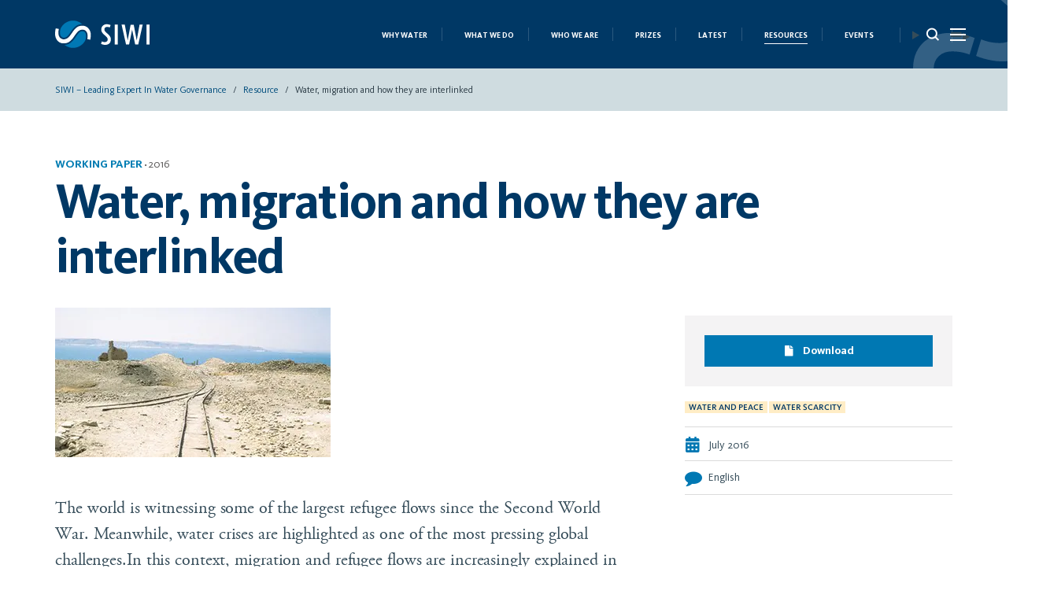

--- FILE ---
content_type: text/html; charset=UTF-8
request_url: https://siwi.org/publications/paper-migration/
body_size: 108179
content:
<!DOCTYPE html>
<html lang="en-US">
<head>
	<meta charset="UTF-8" />
	<meta http-equiv="X-UA-Compatible" content="IE=edge">
	<meta name="viewport" content="width=device-width">
	<meta name="msapplication-TileColor" content="#ffffff">
	<meta name="msapplication-TileImage" content="/ms-icon-144x144.png">
	<meta name="theme-color" content="#ffffff">
	<meta http-equiv="Cache-Control" content="max-age=36000000, must-revalidate"/>

	<link rel="apple-touch-icon" sizes="180x180" href="https://siwi.org/wp-content/themes/siwiorgpllwcag/assets/img/favicon/apple-touch-icon.png">
	<link rel="icon" type="image/png" sizes="32x32" href="https://siwi.org/wp-content/themes/siwiorgpllwcag/assets/img/favicon/favicon-32x32.png">
	<link rel="icon" type="image/png" sizes="16x16" href="https://siwi.org/wp-content/themes/siwiorgpllwcag/assets/img/favicon/favicon-16x16.png">
	<!-- <link rel="manifest" href="/assets/img/favicon/site.webmanifest"> -->
	
	<style>
@font-face{font-family:KievitWeb;src:url("https://siwi.org/wp-content/themes/siwiorgpllwcag/assets/fonts/KievitProLight.woff2") format("woff2"),url("https://siwi.org/wp-content/themes/siwiorgpllwcag/assets/fonts/KievitProLight.woff") format("woff"),url("https://siwi.org/wp-content/themes/siwiorgpllwcag/assets/fonts/KievitProLight.ttf") format("truetype");font-weight:300;font-style:normal;font-display:swap}@font-face{font-family:KievitWeb;src:url("https://siwi.org/wp-content/themes/siwiorgpllwcag/assets/fonts/KievitProRegular.woff2") format("woff2"),url("https://siwi.org/wp-content/themes/siwiorgpllwcag/assets/fonts/KievitProRegular.woff") format("woff"),url("https://siwi.org/wp-content/themes/siwiorgpllwcag/assets/fonts/KievitProRegular.ttf") format("truetype");font-weight:400;font-style:normal;font-display:swap}@font-face{font-family:KievitWeb;src:url("https://siwi.org/wp-content/themes/siwiorgpllwcag/assets/fonts/KievitProBold.woff2") format("woff2"),url("https://siwi.org/wp-content/themes/siwiorgpllwcag/assets/fonts/KievitProBold.woff") format("woff"),url("https://siwi.org/wp-content/themes/siwiorgpllwcag/assets/fonts/KievitProBold.ttf") format("truetype");font-weight:700;font-style:normal;font-display:swap}@font-face{font-family:KievitWeb;src:url("https://siwi.org/wp-content/themes/siwiorgpllwcag/assets/fonts/Kievit-Medium.woff2") format("woff2"),url("https://siwi.org/wp-content/themes/siwiorgpllwcag/assets/fonts/Kievit-Medium.woff") format("woff"),url("https://siwi.org/wp-content/themes/siwiorgpllwcag/assets/fonts/Kievit-Medium.ttf") format("truetype");font-weight:600;font-style:normal;font-display:swap}@font-face{font-family:KievitWeb;src:url("https://siwi.org/wp-content/themes/siwiorgpllwcag/assets/fonts/KievitOT-Book.woff2") format("woff2"),url("https://siwi.org/wp-content/themes/siwiorgpllwcag/assets/fonts/KievitOT-Book.woff") format("woff"),url("https://siwi.org/wp-content/themes/siwiorgpllwcag/assets/fonts/KievitOT-Book.ttf") format("truetype");font-weight:500;font-style:normal;font-display:swap}@font-face{font-family:agaramond;src:url("https://siwi.org/wp-content/themes/siwiorgpllwcag/assets/fonts/agaramondpro-regular-webfont.woff2") format("woff2"),url("https://siwi.org/wp-content/themes/siwiorgpllwcag/assets/fonts/agaramondpro-regular-webfont.woff") format("woff"),url("https://siwi.org/wp-content/themes/siwiorgpllwcag/assets/fonts/agaramondpro-regular-webfont.ttf") format("truetype");font-weight:400;font-style:normal;font-display:swap}@font-face{font-family:agaramond;src:url("https://siwi.org/wp-content/themes/siwiorgpllwcag/assets/fonts/AGaramondPro-Bold.woff2") format("woff2"),url("https://siwi.org/wp-content/themes/siwiorgpllwcag/assets/fonts/AGaramondPro-Bold.woff") format("woff"),url("https://siwi.org/wp-content/themes/siwiorgpllwcag/assets/fonts/AGaramondPro-Bold.ttf") format("truetype");font-weight:700;font-style:normal;font-display:swap}@font-face{font-family:agaramond;src:url("https://siwi.org/wp-content/themes/siwiorgpllwcag/assets/fonts/AGaramondPro-Italic.woff2") format("woff2"),url("https://siwi.org/wp-content/themes/siwiorgpllwcag/assets/fonts/AGaramondPro-Italic.woff") format("woff"),url("https://siwi.org/wp-content/themes/siwiorgpllwcag/assets/fonts/AGaramondPro-Italic.ttf") format("truetype");font-weight:400;font-style:italic;font-display:swap}.text-left{text-align:left}.text-right{text-align:right}.text-center{text-align:center}.text-justify{text-align:justify}.text-nowrap{white-space:nowrap}.text-lowercase{text-transform:lowercase}.text-uppercase{text-transform:uppercase}.text-capitalize{text-transform:capitalize}.no-gutter [class*='col-']{padding-right:0;padding-left:0}.sr-only{position:absolute;width:1px;height:1px;margin:-1px;padding:0;overflow:hidden;clip:rect(0, 0, 0, 0);border:0}.img-responsive{display:block;max-width:100%;height:auto}.trs,.has-issue-keywords,.content-block .content a.btn-witharrow-round:after,.btn-witharrow-round:after,.component--related-block.has-event_description .d-flex .show_list_list a.bluelink{-webkit-transition:all 0.3s linear;transition:all 0.3s linear}/*! sanitize.css v5.0.0 | CC0 License | github.com/jonathantneal/sanitize.css */*,::before,::after{background-repeat:no-repeat;-webkit-box-sizing:inherit;box-sizing:inherit}::before,::after{text-decoration:inherit;vertical-align:inherit}html{-webkit-box-sizing:border-box;box-sizing:border-box;cursor:default;-ms-text-size-adjust:100%;-webkit-text-size-adjust:100%}article,aside,footer,header,nav,section{display:block}body{margin:0}h1{font-size:2em;margin:.67em 0}figcaption,figure,main{display:block}figure{margin:1em 40px}hr{-webkit-box-sizing:content-box;box-sizing:content-box;height:0;overflow:visible}nav ol,nav ul{list-style:none}pre{font-family:monospace, monospace;font-size:1em}a{background-color:transparent;-webkit-text-decoration-skip:objects}abbr[title]{border-bottom:none;text-decoration:underline;-webkit-text-decoration:underline dotted;text-decoration:underline dotted}b,strong{font-weight:inherit}b,strong{font-weight:bolder}code,kbd,samp{font-family:monospace, monospace;font-size:1em}dfn{font-style:italic}mark{background-color:#ffff00;color:#000000}small{font-size:80%}sub,sup{font-size:75%;line-height:0;position:relative;vertical-align:baseline}sub{bottom:-.25em}sup{top:-.5em}::-moz-selection{background-color:#b3d4fc;color:#000000;text-shadow:none}::selection{background-color:#b3d4fc;color:#000000;text-shadow:none}audio,canvas,iframe,img,svg,video{vertical-align:middle}audio,video{display:inline-block}audio:not([controls]){display:none;height:0}img{border-style:none}svg{fill:currentColor}svg:not(:root){overflow:hidden}table{border-collapse:collapse}button,input,optgroup,select,textarea{margin:0}button,input,select,textarea{background-color:transparent;color:inherit;font-size:inherit;line-height:inherit}button,input{overflow:visible}button,select{text-transform:none}button,html [type="button"],[type="reset"],[type="submit"]{-webkit-appearance:button}button::-moz-focus-inner,[type="button"]::-moz-focus-inner,[type="reset"]::-moz-focus-inner,[type="submit"]::-moz-focus-inner{border-style:none;padding:0}button:-moz-focusring,[type="button"]:-moz-focusring,[type="reset"]:-moz-focusring,[type="submit"]:-moz-focusring{outline:1px dotted ButtonText}legend{-webkit-box-sizing:border-box;box-sizing:border-box;color:inherit;display:table;max-width:100%;padding:0;white-space:normal}progress{display:inline-block;vertical-align:baseline}textarea{overflow:auto;resize:vertical}[type="checkbox"],[type="radio"]{-webkit-box-sizing:border-box;box-sizing:border-box;padding:0}[type="number"]::-webkit-inner-spin-button,[type="number"]::-webkit-outer-spin-button{height:auto}[type="search"]{-webkit-appearance:textfield;outline-offset:-2px}[type="search"]::-webkit-search-cancel-button,[type="search"]::-webkit-search-decoration{-webkit-appearance:none}::-webkit-file-upload-button{-webkit-appearance:button;font:inherit}details,menu{display:block}summary{display:list-item}canvas{display:inline-block}template{display:none}a,area,button,input,label,select,summary,textarea,[tabindex]{-ms-touch-action:manipulation;touch-action:manipulation}[hidden]{display:none}[aria-busy="true"]{cursor:progress}[aria-controls]{cursor:pointer}[aria-hidden="false"][hidden]:not(:focus){clip:rect(0, 0, 0, 0);display:inherit;position:absolute}[aria-disabled]{cursor:default}:root{-webkit-font-smoothing:antialiased;-moz-font-smoothing:antialiased;text-rendering:optimizeLegibility;-moz-osx-font-smoothing:grayscale}ul,ol{list-style-type:none}a:hover,a:active,a:focus{outline:0}*:focus{outline:none}em,i{font-style:italic}.screen-reader-text{position:absolute;left:-1000em}[type="search"]{-webkit-box-sizing:border-box;box-sizing:border-box}table{width:100%}*{margin:0;padding:0}.container,.container-fluid,.container-sm,.container-md,.container-lg,.container-xl,.container-xxl{width:100%;padding-right:15px;padding-left:15px;margin-right:auto;margin-left:auto}@media (min-width: 576px){.container,.container-sm{max-width:540px}}@media (min-width: 768px){.container,.container-sm,.container-md{max-width:720px}}@media (min-width: 992px){.container,.container-sm,.container-md,.container-lg{max-width:960px}}@media (min-width: 1200px){.container,.container-sm,.container-md,.container-lg,.container-xl{max-width:1200px}}@media (min-width: 1400px){.container,.container-sm,.container-md,.container-lg,.container-xl,.container-xxl{max-width:1400px}}.row{display:-webkit-box;display:-webkit-flex;display:-ms-flexbox;display:flex;-webkit-flex-wrap:wrap;-ms-flex-wrap:wrap;flex-wrap:wrap;margin-right:-15px;margin-left:-15px}.no-gutters{margin-right:0;margin-left:0}.no-gutters>.col,.no-gutters>[class*="col-"]{padding-right:0;padding-left:0}.col-1,.col-2,.col-3,.col-4,.col-5,.col-6,.col-7,.col-8,.col-9,.col-10,.col-11,.col-12,.col,.col-auto,.col-sm-1,.col-sm-2,.col-sm-3,.col-sm-4,.col-sm-5,.col-sm-6,.col-sm-7,.col-sm-8,.col-sm-9,.col-sm-10,.col-sm-11,.col-sm-12,.col-sm,.col-sm-auto,.col-md-1,.col-md-2,.col-md-3,.col-md-4,.col-md-5,.col-md-6,.col-md-7,.col-md-8,.col-md-9,.col-md-10,.col-md-11,.col-md-12,.col-md,.col-md-auto,.col-lg-1,.col-lg-2,.col-lg-3,.col-lg-4,.col-lg-5,.col-lg-6,.col-lg-7,.col-lg-8,.col-lg-9,.col-lg-10,.col-lg-11,.col-lg-12,.col-lg,.col-lg-auto,.col-xl-1,.col-xl-2,.col-xl-3,.col-xl-4,.col-xl-5,.col-xl-6,.col-xl-7,.col-xl-8,.col-xl-9,.col-xl-10,.col-xl-11,.col-xl-12,.col-xl,.col-xl-auto,.col-xxl-1,.col-xxl-2,.col-xxl-3,.col-xxl-4,.col-xxl-5,.col-xxl-6,.col-xxl-7,.col-xxl-8,.col-xxl-9,.col-xxl-10,.col-xxl-11,.col-xxl-12,.col-xxl,.col-xxl-auto{position:relative;width:100%;padding-right:15px;padding-left:15px}.col{-webkit-flex-basis:0;-ms-flex-preferred-size:0;flex-basis:0;-webkit-box-flex:1;-webkit-flex-grow:1;-ms-flex-positive:1;flex-grow:1;max-width:100%}.row-cols-1>*{-webkit-box-flex:0;-webkit-flex:0 0 100%;-ms-flex:0 0 100%;flex:0 0 100%;max-width:100%}.row-cols-2>*{-webkit-box-flex:0;-webkit-flex:0 0 50%;-ms-flex:0 0 50%;flex:0 0 50%;max-width:50%}.row-cols-3>*{-webkit-box-flex:0;-webkit-flex:0 0 33.3333333333%;-ms-flex:0 0 33.3333333333%;flex:0 0 33.3333333333%;max-width:33.3333333333%}.row-cols-4>*{-webkit-box-flex:0;-webkit-flex:0 0 25%;-ms-flex:0 0 25%;flex:0 0 25%;max-width:25%}.row-cols-5>*{-webkit-box-flex:0;-webkit-flex:0 0 20%;-ms-flex:0 0 20%;flex:0 0 20%;max-width:20%}.row-cols-6>*{-webkit-box-flex:0;-webkit-flex:0 0 16.6666666667%;-ms-flex:0 0 16.6666666667%;flex:0 0 16.6666666667%;max-width:16.6666666667%}.col-auto{-webkit-box-flex:0;-webkit-flex:0 0 auto;-ms-flex:0 0 auto;flex:0 0 auto;width:auto;max-width:100%}.col-1{-webkit-box-flex:0;-webkit-flex:0 0 8.33333333%;-ms-flex:0 0 8.33333333%;flex:0 0 8.33333333%;max-width:8.33333333%}.col-2{-webkit-box-flex:0;-webkit-flex:0 0 16.66666667%;-ms-flex:0 0 16.66666667%;flex:0 0 16.66666667%;max-width:16.66666667%}.col-3{-webkit-box-flex:0;-webkit-flex:0 0 25%;-ms-flex:0 0 25%;flex:0 0 25%;max-width:25%}.col-4{-webkit-box-flex:0;-webkit-flex:0 0 33.33333333%;-ms-flex:0 0 33.33333333%;flex:0 0 33.33333333%;max-width:33.33333333%}.col-5{-webkit-box-flex:0;-webkit-flex:0 0 41.66666667%;-ms-flex:0 0 41.66666667%;flex:0 0 41.66666667%;max-width:41.66666667%}.col-6{-webkit-box-flex:0;-webkit-flex:0 0 50%;-ms-flex:0 0 50%;flex:0 0 50%;max-width:50%}.col-7{-webkit-box-flex:0;-webkit-flex:0 0 58.33333333%;-ms-flex:0 0 58.33333333%;flex:0 0 58.33333333%;max-width:58.33333333%}.col-8{-webkit-box-flex:0;-webkit-flex:0 0 66.66666667%;-ms-flex:0 0 66.66666667%;flex:0 0 66.66666667%;max-width:66.66666667%}.col-9{-webkit-box-flex:0;-webkit-flex:0 0 75%;-ms-flex:0 0 75%;flex:0 0 75%;max-width:75%}.col-10{-webkit-box-flex:0;-webkit-flex:0 0 83.33333333%;-ms-flex:0 0 83.33333333%;flex:0 0 83.33333333%;max-width:83.33333333%}.col-11{-webkit-box-flex:0;-webkit-flex:0 0 91.66666667%;-ms-flex:0 0 91.66666667%;flex:0 0 91.66666667%;max-width:91.66666667%}.col-12{-webkit-box-flex:0;-webkit-flex:0 0 100%;-ms-flex:0 0 100%;flex:0 0 100%;max-width:100%}.order-first{-webkit-box-ordinal-group:0;-webkit-order:-1;-ms-flex-order:-1;order:-1}.order-last{-webkit-box-ordinal-group:14;-webkit-order:13;-ms-flex-order:13;order:13}.order-0{-webkit-box-ordinal-group:1;-webkit-order:0;-ms-flex-order:0;order:0}.order-1{-webkit-box-ordinal-group:2;-webkit-order:1;-ms-flex-order:1;order:1}.order-2{-webkit-box-ordinal-group:3;-webkit-order:2;-ms-flex-order:2;order:2}.order-3{-webkit-box-ordinal-group:4;-webkit-order:3;-ms-flex-order:3;order:3}.order-4{-webkit-box-ordinal-group:5;-webkit-order:4;-ms-flex-order:4;order:4}.order-5{-webkit-box-ordinal-group:6;-webkit-order:5;-ms-flex-order:5;order:5}.order-6{-webkit-box-ordinal-group:7;-webkit-order:6;-ms-flex-order:6;order:6}.order-7{-webkit-box-ordinal-group:8;-webkit-order:7;-ms-flex-order:7;order:7}.order-8{-webkit-box-ordinal-group:9;-webkit-order:8;-ms-flex-order:8;order:8}.order-9{-webkit-box-ordinal-group:10;-webkit-order:9;-ms-flex-order:9;order:9}.order-10{-webkit-box-ordinal-group:11;-webkit-order:10;-ms-flex-order:10;order:10}.order-11{-webkit-box-ordinal-group:12;-webkit-order:11;-ms-flex-order:11;order:11}.order-12{-webkit-box-ordinal-group:13;-webkit-order:12;-ms-flex-order:12;order:12}.offset-1{margin-left:8.33333333%}.offset-2{margin-left:16.66666667%}.offset-3{margin-left:25%}.offset-4{margin-left:33.33333333%}.offset-5{margin-left:41.66666667%}.offset-6{margin-left:50%}.offset-7{margin-left:58.33333333%}.offset-8{margin-left:66.66666667%}.offset-9{margin-left:75%}.offset-10{margin-left:83.33333333%}.offset-11{margin-left:91.66666667%}@media (min-width: 576px){.col-sm{-webkit-flex-basis:0;-ms-flex-preferred-size:0;flex-basis:0;-webkit-box-flex:1;-webkit-flex-grow:1;-ms-flex-positive:1;flex-grow:1;max-width:100%}.row-cols-sm-1>*{-webkit-box-flex:0;-webkit-flex:0 0 100%;-ms-flex:0 0 100%;flex:0 0 100%;max-width:100%}.row-cols-sm-2>*{-webkit-box-flex:0;-webkit-flex:0 0 50%;-ms-flex:0 0 50%;flex:0 0 50%;max-width:50%}.row-cols-sm-3>*{-webkit-box-flex:0;-webkit-flex:0 0 33.3333333333%;-ms-flex:0 0 33.3333333333%;flex:0 0 33.3333333333%;max-width:33.3333333333%}.row-cols-sm-4>*{-webkit-box-flex:0;-webkit-flex:0 0 25%;-ms-flex:0 0 25%;flex:0 0 25%;max-width:25%}.row-cols-sm-5>*{-webkit-box-flex:0;-webkit-flex:0 0 20%;-ms-flex:0 0 20%;flex:0 0 20%;max-width:20%}.row-cols-sm-6>*{-webkit-box-flex:0;-webkit-flex:0 0 16.6666666667%;-ms-flex:0 0 16.6666666667%;flex:0 0 16.6666666667%;max-width:16.6666666667%}.col-sm-auto{-webkit-box-flex:0;-webkit-flex:0 0 auto;-ms-flex:0 0 auto;flex:0 0 auto;width:auto;max-width:100%}.col-sm-1{-webkit-box-flex:0;-webkit-flex:0 0 8.33333333%;-ms-flex:0 0 8.33333333%;flex:0 0 8.33333333%;max-width:8.33333333%}.col-sm-2{-webkit-box-flex:0;-webkit-flex:0 0 16.66666667%;-ms-flex:0 0 16.66666667%;flex:0 0 16.66666667%;max-width:16.66666667%}.col-sm-3{-webkit-box-flex:0;-webkit-flex:0 0 25%;-ms-flex:0 0 25%;flex:0 0 25%;max-width:25%}.col-sm-4{-webkit-box-flex:0;-webkit-flex:0 0 33.33333333%;-ms-flex:0 0 33.33333333%;flex:0 0 33.33333333%;max-width:33.33333333%}.col-sm-5{-webkit-box-flex:0;-webkit-flex:0 0 41.66666667%;-ms-flex:0 0 41.66666667%;flex:0 0 41.66666667%;max-width:41.66666667%}.col-sm-6{-webkit-box-flex:0;-webkit-flex:0 0 50%;-ms-flex:0 0 50%;flex:0 0 50%;max-width:50%}.col-sm-7{-webkit-box-flex:0;-webkit-flex:0 0 58.33333333%;-ms-flex:0 0 58.33333333%;flex:0 0 58.33333333%;max-width:58.33333333%}.col-sm-8{-webkit-box-flex:0;-webkit-flex:0 0 66.66666667%;-ms-flex:0 0 66.66666667%;flex:0 0 66.66666667%;max-width:66.66666667%}.col-sm-9{-webkit-box-flex:0;-webkit-flex:0 0 75%;-ms-flex:0 0 75%;flex:0 0 75%;max-width:75%}.col-sm-10{-webkit-box-flex:0;-webkit-flex:0 0 83.33333333%;-ms-flex:0 0 83.33333333%;flex:0 0 83.33333333%;max-width:83.33333333%}.col-sm-11{-webkit-box-flex:0;-webkit-flex:0 0 91.66666667%;-ms-flex:0 0 91.66666667%;flex:0 0 91.66666667%;max-width:91.66666667%}.col-sm-12{-webkit-box-flex:0;-webkit-flex:0 0 100%;-ms-flex:0 0 100%;flex:0 0 100%;max-width:100%}.order-sm-first{-webkit-box-ordinal-group:0;-webkit-order:-1;-ms-flex-order:-1;order:-1}.order-sm-last{-webkit-box-ordinal-group:14;-webkit-order:13;-ms-flex-order:13;order:13}.order-sm-0{-webkit-box-ordinal-group:1;-webkit-order:0;-ms-flex-order:0;order:0}.order-sm-1{-webkit-box-ordinal-group:2;-webkit-order:1;-ms-flex-order:1;order:1}.order-sm-2{-webkit-box-ordinal-group:3;-webkit-order:2;-ms-flex-order:2;order:2}.order-sm-3{-webkit-box-ordinal-group:4;-webkit-order:3;-ms-flex-order:3;order:3}.order-sm-4{-webkit-box-ordinal-group:5;-webkit-order:4;-ms-flex-order:4;order:4}.order-sm-5{-webkit-box-ordinal-group:6;-webkit-order:5;-ms-flex-order:5;order:5}.order-sm-6{-webkit-box-ordinal-group:7;-webkit-order:6;-ms-flex-order:6;order:6}.order-sm-7{-webkit-box-ordinal-group:8;-webkit-order:7;-ms-flex-order:7;order:7}.order-sm-8{-webkit-box-ordinal-group:9;-webkit-order:8;-ms-flex-order:8;order:8}.order-sm-9{-webkit-box-ordinal-group:10;-webkit-order:9;-ms-flex-order:9;order:9}.order-sm-10{-webkit-box-ordinal-group:11;-webkit-order:10;-ms-flex-order:10;order:10}.order-sm-11{-webkit-box-ordinal-group:12;-webkit-order:11;-ms-flex-order:11;order:11}.order-sm-12{-webkit-box-ordinal-group:13;-webkit-order:12;-ms-flex-order:12;order:12}.offset-sm-0{margin-left:0}.offset-sm-1{margin-left:8.33333333%}.offset-sm-2{margin-left:16.66666667%}.offset-sm-3{margin-left:25%}.offset-sm-4{margin-left:33.33333333%}.offset-sm-5{margin-left:41.66666667%}.offset-sm-6{margin-left:50%}.offset-sm-7{margin-left:58.33333333%}.offset-sm-8{margin-left:66.66666667%}.offset-sm-9{margin-left:75%}.offset-sm-10{margin-left:83.33333333%}.offset-sm-11{margin-left:91.66666667%}}@media (min-width: 768px){.col-md{-webkit-flex-basis:0;-ms-flex-preferred-size:0;flex-basis:0;-webkit-box-flex:1;-webkit-flex-grow:1;-ms-flex-positive:1;flex-grow:1;max-width:100%}.row-cols-md-1>*{-webkit-box-flex:0;-webkit-flex:0 0 100%;-ms-flex:0 0 100%;flex:0 0 100%;max-width:100%}.row-cols-md-2>*{-webkit-box-flex:0;-webkit-flex:0 0 50%;-ms-flex:0 0 50%;flex:0 0 50%;max-width:50%}.row-cols-md-3>*{-webkit-box-flex:0;-webkit-flex:0 0 33.3333333333%;-ms-flex:0 0 33.3333333333%;flex:0 0 33.3333333333%;max-width:33.3333333333%}.row-cols-md-4>*{-webkit-box-flex:0;-webkit-flex:0 0 25%;-ms-flex:0 0 25%;flex:0 0 25%;max-width:25%}.row-cols-md-5>*{-webkit-box-flex:0;-webkit-flex:0 0 20%;-ms-flex:0 0 20%;flex:0 0 20%;max-width:20%}.row-cols-md-6>*{-webkit-box-flex:0;-webkit-flex:0 0 16.6666666667%;-ms-flex:0 0 16.6666666667%;flex:0 0 16.6666666667%;max-width:16.6666666667%}.col-md-auto{-webkit-box-flex:0;-webkit-flex:0 0 auto;-ms-flex:0 0 auto;flex:0 0 auto;width:auto;max-width:100%}.col-md-1{-webkit-box-flex:0;-webkit-flex:0 0 8.33333333%;-ms-flex:0 0 8.33333333%;flex:0 0 8.33333333%;max-width:8.33333333%}.col-md-2{-webkit-box-flex:0;-webkit-flex:0 0 16.66666667%;-ms-flex:0 0 16.66666667%;flex:0 0 16.66666667%;max-width:16.66666667%}.col-md-3{-webkit-box-flex:0;-webkit-flex:0 0 25%;-ms-flex:0 0 25%;flex:0 0 25%;max-width:25%}.col-md-4{-webkit-box-flex:0;-webkit-flex:0 0 33.33333333%;-ms-flex:0 0 33.33333333%;flex:0 0 33.33333333%;max-width:33.33333333%}.col-md-5{-webkit-box-flex:0;-webkit-flex:0 0 41.66666667%;-ms-flex:0 0 41.66666667%;flex:0 0 41.66666667%;max-width:41.66666667%}.col-md-6{-webkit-box-flex:0;-webkit-flex:0 0 50%;-ms-flex:0 0 50%;flex:0 0 50%;max-width:50%}.col-md-7{-webkit-box-flex:0;-webkit-flex:0 0 58.33333333%;-ms-flex:0 0 58.33333333%;flex:0 0 58.33333333%;max-width:58.33333333%}.col-md-8{-webkit-box-flex:0;-webkit-flex:0 0 66.66666667%;-ms-flex:0 0 66.66666667%;flex:0 0 66.66666667%;max-width:66.66666667%}.col-md-9{-webkit-box-flex:0;-webkit-flex:0 0 75%;-ms-flex:0 0 75%;flex:0 0 75%;max-width:75%}.col-md-10{-webkit-box-flex:0;-webkit-flex:0 0 83.33333333%;-ms-flex:0 0 83.33333333%;flex:0 0 83.33333333%;max-width:83.33333333%}.col-md-11{-webkit-box-flex:0;-webkit-flex:0 0 91.66666667%;-ms-flex:0 0 91.66666667%;flex:0 0 91.66666667%;max-width:91.66666667%}.col-md-12{-webkit-box-flex:0;-webkit-flex:0 0 100%;-ms-flex:0 0 100%;flex:0 0 100%;max-width:100%}.order-md-first{-webkit-box-ordinal-group:0;-webkit-order:-1;-ms-flex-order:-1;order:-1}.order-md-last{-webkit-box-ordinal-group:14;-webkit-order:13;-ms-flex-order:13;order:13}.order-md-0{-webkit-box-ordinal-group:1;-webkit-order:0;-ms-flex-order:0;order:0}.order-md-1{-webkit-box-ordinal-group:2;-webkit-order:1;-ms-flex-order:1;order:1}.order-md-2{-webkit-box-ordinal-group:3;-webkit-order:2;-ms-flex-order:2;order:2}.order-md-3{-webkit-box-ordinal-group:4;-webkit-order:3;-ms-flex-order:3;order:3}.order-md-4{-webkit-box-ordinal-group:5;-webkit-order:4;-ms-flex-order:4;order:4}.order-md-5{-webkit-box-ordinal-group:6;-webkit-order:5;-ms-flex-order:5;order:5}.order-md-6{-webkit-box-ordinal-group:7;-webkit-order:6;-ms-flex-order:6;order:6}.order-md-7{-webkit-box-ordinal-group:8;-webkit-order:7;-ms-flex-order:7;order:7}.order-md-8{-webkit-box-ordinal-group:9;-webkit-order:8;-ms-flex-order:8;order:8}.order-md-9{-webkit-box-ordinal-group:10;-webkit-order:9;-ms-flex-order:9;order:9}.order-md-10{-webkit-box-ordinal-group:11;-webkit-order:10;-ms-flex-order:10;order:10}.order-md-11{-webkit-box-ordinal-group:12;-webkit-order:11;-ms-flex-order:11;order:11}.order-md-12{-webkit-box-ordinal-group:13;-webkit-order:12;-ms-flex-order:12;order:12}.offset-md-0{margin-left:0}.offset-md-1{margin-left:8.33333333%}.offset-md-2{margin-left:16.66666667%}.offset-md-3{margin-left:25%}.offset-md-4{margin-left:33.33333333%}.offset-md-5{margin-left:41.66666667%}.offset-md-6{margin-left:50%}.offset-md-7{margin-left:58.33333333%}.offset-md-8{margin-left:66.66666667%}.offset-md-9{margin-left:75%}.offset-md-10{margin-left:83.33333333%}.offset-md-11{margin-left:91.66666667%}}@media (min-width: 992px){.col-lg{-webkit-flex-basis:0;-ms-flex-preferred-size:0;flex-basis:0;-webkit-box-flex:1;-webkit-flex-grow:1;-ms-flex-positive:1;flex-grow:1;max-width:100%}.row-cols-lg-1>*{-webkit-box-flex:0;-webkit-flex:0 0 100%;-ms-flex:0 0 100%;flex:0 0 100%;max-width:100%}.row-cols-lg-2>*{-webkit-box-flex:0;-webkit-flex:0 0 50%;-ms-flex:0 0 50%;flex:0 0 50%;max-width:50%}.row-cols-lg-3>*{-webkit-box-flex:0;-webkit-flex:0 0 33.3333333333%;-ms-flex:0 0 33.3333333333%;flex:0 0 33.3333333333%;max-width:33.3333333333%}.row-cols-lg-4>*{-webkit-box-flex:0;-webkit-flex:0 0 25%;-ms-flex:0 0 25%;flex:0 0 25%;max-width:25%}.row-cols-lg-5>*{-webkit-box-flex:0;-webkit-flex:0 0 20%;-ms-flex:0 0 20%;flex:0 0 20%;max-width:20%}.row-cols-lg-6>*{-webkit-box-flex:0;-webkit-flex:0 0 16.6666666667%;-ms-flex:0 0 16.6666666667%;flex:0 0 16.6666666667%;max-width:16.6666666667%}.col-lg-auto{-webkit-box-flex:0;-webkit-flex:0 0 auto;-ms-flex:0 0 auto;flex:0 0 auto;width:auto;max-width:100%}.col-lg-1{-webkit-box-flex:0;-webkit-flex:0 0 8.33333333%;-ms-flex:0 0 8.33333333%;flex:0 0 8.33333333%;max-width:8.33333333%}.col-lg-2{-webkit-box-flex:0;-webkit-flex:0 0 16.66666667%;-ms-flex:0 0 16.66666667%;flex:0 0 16.66666667%;max-width:16.66666667%}.col-lg-3{-webkit-box-flex:0;-webkit-flex:0 0 25%;-ms-flex:0 0 25%;flex:0 0 25%;max-width:25%}.col-lg-4{-webkit-box-flex:0;-webkit-flex:0 0 33.33333333%;-ms-flex:0 0 33.33333333%;flex:0 0 33.33333333%;max-width:33.33333333%}.col-lg-5{-webkit-box-flex:0;-webkit-flex:0 0 41.66666667%;-ms-flex:0 0 41.66666667%;flex:0 0 41.66666667%;max-width:41.66666667%}.col-lg-6{-webkit-box-flex:0;-webkit-flex:0 0 50%;-ms-flex:0 0 50%;flex:0 0 50%;max-width:50%}.col-lg-7{-webkit-box-flex:0;-webkit-flex:0 0 58.33333333%;-ms-flex:0 0 58.33333333%;flex:0 0 58.33333333%;max-width:58.33333333%}.col-lg-8{-webkit-box-flex:0;-webkit-flex:0 0 66.66666667%;-ms-flex:0 0 66.66666667%;flex:0 0 66.66666667%;max-width:66.66666667%}.col-lg-9{-webkit-box-flex:0;-webkit-flex:0 0 75%;-ms-flex:0 0 75%;flex:0 0 75%;max-width:75%}.col-lg-10{-webkit-box-flex:0;-webkit-flex:0 0 83.33333333%;-ms-flex:0 0 83.33333333%;flex:0 0 83.33333333%;max-width:83.33333333%}.col-lg-11{-webkit-box-flex:0;-webkit-flex:0 0 91.66666667%;-ms-flex:0 0 91.66666667%;flex:0 0 91.66666667%;max-width:91.66666667%}.col-lg-12{-webkit-box-flex:0;-webkit-flex:0 0 100%;-ms-flex:0 0 100%;flex:0 0 100%;max-width:100%}.order-lg-first{-webkit-box-ordinal-group:0;-webkit-order:-1;-ms-flex-order:-1;order:-1}.order-lg-last{-webkit-box-ordinal-group:14;-webkit-order:13;-ms-flex-order:13;order:13}.order-lg-0{-webkit-box-ordinal-group:1;-webkit-order:0;-ms-flex-order:0;order:0}.order-lg-1{-webkit-box-ordinal-group:2;-webkit-order:1;-ms-flex-order:1;order:1}.order-lg-2{-webkit-box-ordinal-group:3;-webkit-order:2;-ms-flex-order:2;order:2}.order-lg-3{-webkit-box-ordinal-group:4;-webkit-order:3;-ms-flex-order:3;order:3}.order-lg-4{-webkit-box-ordinal-group:5;-webkit-order:4;-ms-flex-order:4;order:4}.order-lg-5{-webkit-box-ordinal-group:6;-webkit-order:5;-ms-flex-order:5;order:5}.order-lg-6{-webkit-box-ordinal-group:7;-webkit-order:6;-ms-flex-order:6;order:6}.order-lg-7{-webkit-box-ordinal-group:8;-webkit-order:7;-ms-flex-order:7;order:7}.order-lg-8{-webkit-box-ordinal-group:9;-webkit-order:8;-ms-flex-order:8;order:8}.order-lg-9{-webkit-box-ordinal-group:10;-webkit-order:9;-ms-flex-order:9;order:9}.order-lg-10{-webkit-box-ordinal-group:11;-webkit-order:10;-ms-flex-order:10;order:10}.order-lg-11{-webkit-box-ordinal-group:12;-webkit-order:11;-ms-flex-order:11;order:11}.order-lg-12{-webkit-box-ordinal-group:13;-webkit-order:12;-ms-flex-order:12;order:12}.offset-lg-0{margin-left:0}.offset-lg-1{margin-left:8.33333333%}.offset-lg-2{margin-left:16.66666667%}.offset-lg-3{margin-left:25%}.offset-lg-4{margin-left:33.33333333%}.offset-lg-5{margin-left:41.66666667%}.offset-lg-6{margin-left:50%}.offset-lg-7{margin-left:58.33333333%}.offset-lg-8{margin-left:66.66666667%}.offset-lg-9{margin-left:75%}.offset-lg-10{margin-left:83.33333333%}.offset-lg-11{margin-left:91.66666667%}}@media (min-width: 1200px){.col-xl{-webkit-flex-basis:0;-ms-flex-preferred-size:0;flex-basis:0;-webkit-box-flex:1;-webkit-flex-grow:1;-ms-flex-positive:1;flex-grow:1;max-width:100%}.row-cols-xl-1>*{-webkit-box-flex:0;-webkit-flex:0 0 100%;-ms-flex:0 0 100%;flex:0 0 100%;max-width:100%}.row-cols-xl-2>*{-webkit-box-flex:0;-webkit-flex:0 0 50%;-ms-flex:0 0 50%;flex:0 0 50%;max-width:50%}.row-cols-xl-3>*{-webkit-box-flex:0;-webkit-flex:0 0 33.3333333333%;-ms-flex:0 0 33.3333333333%;flex:0 0 33.3333333333%;max-width:33.3333333333%}.row-cols-xl-4>*{-webkit-box-flex:0;-webkit-flex:0 0 25%;-ms-flex:0 0 25%;flex:0 0 25%;max-width:25%}.row-cols-xl-5>*{-webkit-box-flex:0;-webkit-flex:0 0 20%;-ms-flex:0 0 20%;flex:0 0 20%;max-width:20%}.row-cols-xl-6>*{-webkit-box-flex:0;-webkit-flex:0 0 16.6666666667%;-ms-flex:0 0 16.6666666667%;flex:0 0 16.6666666667%;max-width:16.6666666667%}.col-xl-auto{-webkit-box-flex:0;-webkit-flex:0 0 auto;-ms-flex:0 0 auto;flex:0 0 auto;width:auto;max-width:100%}.col-xl-1{-webkit-box-flex:0;-webkit-flex:0 0 8.33333333%;-ms-flex:0 0 8.33333333%;flex:0 0 8.33333333%;max-width:8.33333333%}.col-xl-2{-webkit-box-flex:0;-webkit-flex:0 0 16.66666667%;-ms-flex:0 0 16.66666667%;flex:0 0 16.66666667%;max-width:16.66666667%}.col-xl-3{-webkit-box-flex:0;-webkit-flex:0 0 25%;-ms-flex:0 0 25%;flex:0 0 25%;max-width:25%}.col-xl-4{-webkit-box-flex:0;-webkit-flex:0 0 33.33333333%;-ms-flex:0 0 33.33333333%;flex:0 0 33.33333333%;max-width:33.33333333%}.col-xl-5{-webkit-box-flex:0;-webkit-flex:0 0 41.66666667%;-ms-flex:0 0 41.66666667%;flex:0 0 41.66666667%;max-width:41.66666667%}.col-xl-6{-webkit-box-flex:0;-webkit-flex:0 0 50%;-ms-flex:0 0 50%;flex:0 0 50%;max-width:50%}.col-xl-7{-webkit-box-flex:0;-webkit-flex:0 0 58.33333333%;-ms-flex:0 0 58.33333333%;flex:0 0 58.33333333%;max-width:58.33333333%}.col-xl-8{-webkit-box-flex:0;-webkit-flex:0 0 66.66666667%;-ms-flex:0 0 66.66666667%;flex:0 0 66.66666667%;max-width:66.66666667%}.col-xl-9{-webkit-box-flex:0;-webkit-flex:0 0 75%;-ms-flex:0 0 75%;flex:0 0 75%;max-width:75%}.col-xl-10{-webkit-box-flex:0;-webkit-flex:0 0 83.33333333%;-ms-flex:0 0 83.33333333%;flex:0 0 83.33333333%;max-width:83.33333333%}.col-xl-11{-webkit-box-flex:0;-webkit-flex:0 0 91.66666667%;-ms-flex:0 0 91.66666667%;flex:0 0 91.66666667%;max-width:91.66666667%}.col-xl-12{-webkit-box-flex:0;-webkit-flex:0 0 100%;-ms-flex:0 0 100%;flex:0 0 100%;max-width:100%}.order-xl-first{-webkit-box-ordinal-group:0;-webkit-order:-1;-ms-flex-order:-1;order:-1}.order-xl-last{-webkit-box-ordinal-group:14;-webkit-order:13;-ms-flex-order:13;order:13}.order-xl-0{-webkit-box-ordinal-group:1;-webkit-order:0;-ms-flex-order:0;order:0}.order-xl-1{-webkit-box-ordinal-group:2;-webkit-order:1;-ms-flex-order:1;order:1}.order-xl-2{-webkit-box-ordinal-group:3;-webkit-order:2;-ms-flex-order:2;order:2}.order-xl-3{-webkit-box-ordinal-group:4;-webkit-order:3;-ms-flex-order:3;order:3}.order-xl-4{-webkit-box-ordinal-group:5;-webkit-order:4;-ms-flex-order:4;order:4}.order-xl-5{-webkit-box-ordinal-group:6;-webkit-order:5;-ms-flex-order:5;order:5}.order-xl-6{-webkit-box-ordinal-group:7;-webkit-order:6;-ms-flex-order:6;order:6}.order-xl-7{-webkit-box-ordinal-group:8;-webkit-order:7;-ms-flex-order:7;order:7}.order-xl-8{-webkit-box-ordinal-group:9;-webkit-order:8;-ms-flex-order:8;order:8}.order-xl-9{-webkit-box-ordinal-group:10;-webkit-order:9;-ms-flex-order:9;order:9}.order-xl-10{-webkit-box-ordinal-group:11;-webkit-order:10;-ms-flex-order:10;order:10}.order-xl-11{-webkit-box-ordinal-group:12;-webkit-order:11;-ms-flex-order:11;order:11}.order-xl-12{-webkit-box-ordinal-group:13;-webkit-order:12;-ms-flex-order:12;order:12}.offset-xl-0{margin-left:0}.offset-xl-1{margin-left:8.33333333%}.offset-xl-2{margin-left:16.66666667%}.offset-xl-3{margin-left:25%}.offset-xl-4{margin-left:33.33333333%}.offset-xl-5{margin-left:41.66666667%}.offset-xl-6{margin-left:50%}.offset-xl-7{margin-left:58.33333333%}.offset-xl-8{margin-left:66.66666667%}.offset-xl-9{margin-left:75%}.offset-xl-10{margin-left:83.33333333%}.offset-xl-11{margin-left:91.66666667%}}@media (min-width: 1400px){.col-xxl{-webkit-flex-basis:0;-ms-flex-preferred-size:0;flex-basis:0;-webkit-box-flex:1;-webkit-flex-grow:1;-ms-flex-positive:1;flex-grow:1;max-width:100%}.row-cols-xxl-1>*{-webkit-box-flex:0;-webkit-flex:0 0 100%;-ms-flex:0 0 100%;flex:0 0 100%;max-width:100%}.row-cols-xxl-2>*{-webkit-box-flex:0;-webkit-flex:0 0 50%;-ms-flex:0 0 50%;flex:0 0 50%;max-width:50%}.row-cols-xxl-3>*{-webkit-box-flex:0;-webkit-flex:0 0 33.3333333333%;-ms-flex:0 0 33.3333333333%;flex:0 0 33.3333333333%;max-width:33.3333333333%}.row-cols-xxl-4>*{-webkit-box-flex:0;-webkit-flex:0 0 25%;-ms-flex:0 0 25%;flex:0 0 25%;max-width:25%}.row-cols-xxl-5>*{-webkit-box-flex:0;-webkit-flex:0 0 20%;-ms-flex:0 0 20%;flex:0 0 20%;max-width:20%}.row-cols-xxl-6>*{-webkit-box-flex:0;-webkit-flex:0 0 16.6666666667%;-ms-flex:0 0 16.6666666667%;flex:0 0 16.6666666667%;max-width:16.6666666667%}.col-xxl-auto{-webkit-box-flex:0;-webkit-flex:0 0 auto;-ms-flex:0 0 auto;flex:0 0 auto;width:auto;max-width:100%}.col-xxl-1{-webkit-box-flex:0;-webkit-flex:0 0 8.33333333%;-ms-flex:0 0 8.33333333%;flex:0 0 8.33333333%;max-width:8.33333333%}.col-xxl-2{-webkit-box-flex:0;-webkit-flex:0 0 16.66666667%;-ms-flex:0 0 16.66666667%;flex:0 0 16.66666667%;max-width:16.66666667%}.col-xxl-3{-webkit-box-flex:0;-webkit-flex:0 0 25%;-ms-flex:0 0 25%;flex:0 0 25%;max-width:25%}.col-xxl-4{-webkit-box-flex:0;-webkit-flex:0 0 33.33333333%;-ms-flex:0 0 33.33333333%;flex:0 0 33.33333333%;max-width:33.33333333%}.col-xxl-5{-webkit-box-flex:0;-webkit-flex:0 0 41.66666667%;-ms-flex:0 0 41.66666667%;flex:0 0 41.66666667%;max-width:41.66666667%}.col-xxl-6{-webkit-box-flex:0;-webkit-flex:0 0 50%;-ms-flex:0 0 50%;flex:0 0 50%;max-width:50%}.col-xxl-7{-webkit-box-flex:0;-webkit-flex:0 0 58.33333333%;-ms-flex:0 0 58.33333333%;flex:0 0 58.33333333%;max-width:58.33333333%}.col-xxl-8{-webkit-box-flex:0;-webkit-flex:0 0 66.66666667%;-ms-flex:0 0 66.66666667%;flex:0 0 66.66666667%;max-width:66.66666667%}.col-xxl-9{-webkit-box-flex:0;-webkit-flex:0 0 75%;-ms-flex:0 0 75%;flex:0 0 75%;max-width:75%}.col-xxl-10{-webkit-box-flex:0;-webkit-flex:0 0 83.33333333%;-ms-flex:0 0 83.33333333%;flex:0 0 83.33333333%;max-width:83.33333333%}.col-xxl-11{-webkit-box-flex:0;-webkit-flex:0 0 91.66666667%;-ms-flex:0 0 91.66666667%;flex:0 0 91.66666667%;max-width:91.66666667%}.col-xxl-12{-webkit-box-flex:0;-webkit-flex:0 0 100%;-ms-flex:0 0 100%;flex:0 0 100%;max-width:100%}.order-xxl-first{-webkit-box-ordinal-group:0;-webkit-order:-1;-ms-flex-order:-1;order:-1}.order-xxl-last{-webkit-box-ordinal-group:14;-webkit-order:13;-ms-flex-order:13;order:13}.order-xxl-0{-webkit-box-ordinal-group:1;-webkit-order:0;-ms-flex-order:0;order:0}.order-xxl-1{-webkit-box-ordinal-group:2;-webkit-order:1;-ms-flex-order:1;order:1}.order-xxl-2{-webkit-box-ordinal-group:3;-webkit-order:2;-ms-flex-order:2;order:2}.order-xxl-3{-webkit-box-ordinal-group:4;-webkit-order:3;-ms-flex-order:3;order:3}.order-xxl-4{-webkit-box-ordinal-group:5;-webkit-order:4;-ms-flex-order:4;order:4}.order-xxl-5{-webkit-box-ordinal-group:6;-webkit-order:5;-ms-flex-order:5;order:5}.order-xxl-6{-webkit-box-ordinal-group:7;-webkit-order:6;-ms-flex-order:6;order:6}.order-xxl-7{-webkit-box-ordinal-group:8;-webkit-order:7;-ms-flex-order:7;order:7}.order-xxl-8{-webkit-box-ordinal-group:9;-webkit-order:8;-ms-flex-order:8;order:8}.order-xxl-9{-webkit-box-ordinal-group:10;-webkit-order:9;-ms-flex-order:9;order:9}.order-xxl-10{-webkit-box-ordinal-group:11;-webkit-order:10;-ms-flex-order:10;order:10}.order-xxl-11{-webkit-box-ordinal-group:12;-webkit-order:11;-ms-flex-order:11;order:11}.order-xxl-12{-webkit-box-ordinal-group:13;-webkit-order:12;-ms-flex-order:12;order:12}.offset-xxl-0{margin-left:0}.offset-xxl-1{margin-left:8.33333333%}.offset-xxl-2{margin-left:16.66666667%}.offset-xxl-3{margin-left:25%}.offset-xxl-4{margin-left:33.33333333%}.offset-xxl-5{margin-left:41.66666667%}.offset-xxl-6{margin-left:50%}.offset-xxl-7{margin-left:58.33333333%}.offset-xxl-8{margin-left:66.66666667%}.offset-xxl-9{margin-left:75%}.offset-xxl-10{margin-left:83.33333333%}.offset-xxl-11{margin-left:91.66666667%}}.table{width:100%;margin-bottom:1rem;color:#212529}.table th,.table td{padding:.75rem;vertical-align:top;border-top:1px solid #dee2e6}.table thead th{vertical-align:bottom;border-bottom:2px solid #dee2e6}.table tbody+tbody{border-top:2px solid #dee2e6}.table-sm th,.table-sm td{padding:.3rem}.table-bordered{border:1px solid #dee2e6}.table-bordered th,.table-bordered td{border:1px solid #dee2e6}.table-bordered thead th,.table-bordered thead td{border-bottom-width:2px}.table-borderless th,.table-borderless td,.table-borderless thead th,.table-borderless tbody+tbody{border:0}.table-striped tbody tr:nth-of-type(odd){background-color:rgba(0,0,0,0.05)}.table-hover tbody tr:hover{color:#212529;background-color:rgba(0,0,0,0.075)}.table-primary,.table-primary>th,.table-primary>td{background-color:#b8c7d4}.table-primary th,.table-primary td,.table-primary thead th,.table-primary tbody+tbody{border-color:#7a98af}.table-hover .table-primary:hover{background-color:#a8baca}.table-hover .table-primary:hover>td,.table-hover .table-primary:hover>th{background-color:#a8baca}.table-secondary,.table-secondary>th,.table-secondary>td{background-color:#d6d8db}.table-secondary th,.table-secondary td,.table-secondary thead th,.table-secondary tbody+tbody{border-color:#b3b7bb}.table-hover .table-secondary:hover{background-color:#c8cbcf}.table-hover .table-secondary:hover>td,.table-hover .table-secondary:hover>th{background-color:#c8cbcf}.table-success,.table-success>th,.table-success>td{background-color:#c3e6cb}.table-success th,.table-success td,.table-success thead th,.table-success tbody+tbody{border-color:#8fd19e}.table-hover .table-success:hover{background-color:#b1dfbb}.table-hover .table-success:hover>td,.table-hover .table-success:hover>th{background-color:#b1dfbb}.table-info,.table-info>th,.table-info>td{background-color:#bee5eb}.table-info th,.table-info td,.table-info thead th,.table-info tbody+tbody{border-color:#86cfda}.table-hover .table-info:hover{background-color:#abdde5}.table-hover .table-info:hover>td,.table-hover .table-info:hover>th{background-color:#abdde5}.table-warning,.table-warning>th,.table-warning>td{background-color:#ffebbf}.table-warning th,.table-warning td,.table-warning thead th,.table-warning tbody+tbody{border-color:#ffda89}.table-hover .table-warning:hover{background-color:#ffe3a6}.table-hover .table-warning:hover>td,.table-hover .table-warning:hover>th{background-color:#ffe3a6}.table-danger,.table-danger>th,.table-danger>td{background-color:#ffcab8}.table-danger th,.table-danger td,.table-danger thead th,.table-danger tbody+tbody{border-color:#ff9d7a}.table-hover .table-danger:hover{background-color:#ffb79f}.table-hover .table-danger:hover>td,.table-hover .table-danger:hover>th{background-color:#ffb79f}.table-light,.table-light>th,.table-light>td{background-color:#fdfdfe}.table-light th,.table-light td,.table-light thead th,.table-light tbody+tbody{border-color:#fbfcfc}.table-hover .table-light:hover{background-color:#ececf6}.table-hover .table-light:hover>td,.table-hover .table-light:hover>th{background-color:#ececf6}.table-dark,.table-dark>th,.table-dark>td{background-color:#c6c8ca}.table-dark th,.table-dark td,.table-dark thead th,.table-dark tbody+tbody{border-color:#95999c}.table-hover .table-dark:hover{background-color:#b9bbbe}.table-hover .table-dark:hover>td,.table-hover .table-dark:hover>th{background-color:#b9bbbe}.table-active,.table-active>th,.table-active>td{background-color:rgba(0,0,0,0.075)}.table-hover .table-active:hover{background-color:rgba(0,0,0,0.075)}.table-hover .table-active:hover>td,.table-hover .table-active:hover>th{background-color:rgba(0,0,0,0.075)}.table .thead-dark th{color:#fff;background-color:#343a40;border-color:#454d55}.table .thead-light th{color:#495057;background-color:#e9ecef;border-color:#dee2e6}.table-dark{color:#fff;background-color:#343a40}.table-dark th,.table-dark td,.table-dark thead th{border-color:#454d55}.table-dark.table-bordered{border:0}.table-dark.table-striped tbody tr:nth-of-type(odd){background-color:rgba(255,255,255,0.05)}.table-dark.table-hover tbody tr:hover{color:#fff;background-color:rgba(255,255,255,0.075)}@media (max-width: 575.98px){.table-responsive-sm{display:block;width:100%;overflow-x:auto;-webkit-overflow-scrolling:touch}.table-responsive-sm>.table-bordered{border:0}}@media (max-width: 767.98px){.table-responsive-md{display:block;width:100%;overflow-x:auto;-webkit-overflow-scrolling:touch}.table-responsive-md>.table-bordered{border:0}}@media (max-width: 991.98px){.table-responsive-lg{display:block;width:100%;overflow-x:auto;-webkit-overflow-scrolling:touch}.table-responsive-lg>.table-bordered{border:0}}@media (max-width: 1199.98px){.table-responsive-xl{display:block;width:100%;overflow-x:auto;-webkit-overflow-scrolling:touch}.table-responsive-xl>.table-bordered{border:0}}@media (max-width: 1399.98px){.table-responsive-xxl{display:block;width:100%;overflow-x:auto;-webkit-overflow-scrolling:touch}.table-responsive-xxl>.table-bordered{border:0}}.table-responsive{display:block;width:100%;overflow-x:auto;-webkit-overflow-scrolling:touch}.table-responsive>.table-bordered{border:0}.btn,#cookie-bar .cb-enable,#cookie-bar .cb-disable,#cookie-bar .cb-enable-next,#cookie-bar-next .cb-enable,#cookie-bar-next .cb-disable,#cookie-bar-next .cb-enable-next{display:inline-block;font-weight:400;color:#212529;text-align:center;vertical-align:middle;-webkit-user-select:none;-moz-user-select:none;-ms-user-select:none;user-select:none;background-color:transparent;border:1px solid transparent;padding:.375rem .75rem;font-size:1rem;line-height:1.5;border-radius:.25rem;-webkit-transition:color 0.15s ease-in-out,background-color 0.15s ease-in-out,border-color 0.15s ease-in-out,-webkit-box-shadow 0.15s ease-in-out;transition:color 0.15s ease-in-out,background-color 0.15s ease-in-out,border-color 0.15s ease-in-out,-webkit-box-shadow 0.15s ease-in-out;transition:color 0.15s ease-in-out,background-color 0.15s ease-in-out,border-color 0.15s ease-in-out,box-shadow 0.15s ease-in-out;transition:color 0.15s ease-in-out,background-color 0.15s ease-in-out,border-color 0.15s ease-in-out,box-shadow 0.15s ease-in-out,-webkit-box-shadow 0.15s ease-in-out}@media (prefers-reduced-motion: reduce){.btn,#cookie-bar .cb-enable,#cookie-bar .cb-disable,#cookie-bar .cb-enable-next,#cookie-bar-next .cb-enable,#cookie-bar-next .cb-disable,#cookie-bar-next .cb-enable-next{-webkit-transition:none;transition:none}}.btn:hover,#cookie-bar .cb-enable:hover,#cookie-bar .cb-disable:hover,#cookie-bar .cb-enable-next:hover,#cookie-bar-next .cb-enable:hover,#cookie-bar-next .cb-disable:hover,#cookie-bar-next .cb-enable-next:hover{color:#212529;text-decoration:none}.btn:focus,#cookie-bar .cb-enable:focus,#cookie-bar .cb-disable:focus,#cookie-bar .cb-enable-next:focus,#cookie-bar-next .cb-enable:focus,#cookie-bar-next .cb-disable:focus,#cookie-bar-next .cb-enable-next:focus,.btn.focus,#cookie-bar .focus.cb-enable,#cookie-bar .focus.cb-disable,#cookie-bar .focus.cb-enable-next,#cookie-bar-next .focus.cb-enable,#cookie-bar-next .focus.cb-disable,#cookie-bar-next .focus.cb-enable-next{outline:0;-webkit-box-shadow:0 0 0 .2rem rgba(0,56,101,0.25);box-shadow:0 0 0 .2rem rgba(0,56,101,0.25)}.btn.disabled,#cookie-bar .disabled.cb-enable,#cookie-bar .disabled.cb-disable,#cookie-bar .disabled.cb-enable-next,#cookie-bar-next .disabled.cb-enable,#cookie-bar-next .disabled.cb-disable,#cookie-bar-next .disabled.cb-enable-next,.btn:disabled,#cookie-bar .cb-enable:disabled,#cookie-bar .cb-disable:disabled,#cookie-bar .cb-enable-next:disabled,#cookie-bar-next .cb-enable:disabled,#cookie-bar-next .cb-disable:disabled,#cookie-bar-next .cb-enable-next:disabled{opacity:.65}.btn:not(:disabled):not(.disabled),#cookie-bar .cb-enable:not(:disabled):not(.disabled),#cookie-bar .cb-disable:not(:disabled):not(.disabled),#cookie-bar .cb-enable-next:not(:disabled):not(.disabled),#cookie-bar-next .cb-enable:not(:disabled):not(.disabled),#cookie-bar-next .cb-disable:not(:disabled):not(.disabled),#cookie-bar-next .cb-enable-next:not(:disabled):not(.disabled){cursor:pointer}a.btn.disabled,#cookie-bar a.disabled.cb-enable,#cookie-bar a.disabled.cb-disable,#cookie-bar a.disabled.cb-enable-next,#cookie-bar-next a.disabled.cb-enable,#cookie-bar-next a.disabled.cb-disable,#cookie-bar-next a.disabled.cb-enable-next,fieldset:disabled a.btn,fieldset:disabled #cookie-bar a.cb-enable,#cookie-bar fieldset:disabled a.cb-enable,fieldset:disabled #cookie-bar a.cb-disable,#cookie-bar fieldset:disabled a.cb-disable,fieldset:disabled #cookie-bar a.cb-enable-next,#cookie-bar fieldset:disabled a.cb-enable-next,fieldset:disabled #cookie-bar-next a.cb-enable,#cookie-bar-next fieldset:disabled a.cb-enable,fieldset:disabled #cookie-bar-next a.cb-disable,#cookie-bar-next fieldset:disabled a.cb-disable,fieldset:disabled #cookie-bar-next a.cb-enable-next,#cookie-bar-next fieldset:disabled a.cb-enable-next{pointer-events:none}.btn-primary{color:#fff;background-color:#003865;border-color:#003865}.btn-primary:hover{color:#fff;background-color:#00233f;border-color:#001c32}.btn-primary:focus,.btn-primary.focus{color:#fff;background-color:#00233f;border-color:#001c32;-webkit-box-shadow:0 0 0 .2rem rgba(38,86,124,0.5);box-shadow:0 0 0 .2rem rgba(38,86,124,0.5)}.btn-primary.disabled,.btn-primary:disabled{color:#fff;background-color:#003865;border-color:#003865}.btn-primary:not(:disabled):not(.disabled):active,.btn-primary:not(:disabled):not(.disabled).active,.show>.btn-primary.dropdown-toggle{color:#fff;background-color:#001c32;border-color:#001525}.btn-primary:not(:disabled):not(.disabled):active:focus,.btn-primary:not(:disabled):not(.disabled).active:focus,.show>.btn-primary.dropdown-toggle:focus{-webkit-box-shadow:0 0 0 .2rem rgba(38,86,124,0.5);box-shadow:0 0 0 .2rem rgba(38,86,124,0.5)}.btn-secondary{color:#fff;background-color:#6c757d;border-color:#6c757d}.btn-secondary:hover{color:#fff;background-color:#5a6268;border-color:#545b62}.btn-secondary:focus,.btn-secondary.focus{color:#fff;background-color:#5a6268;border-color:#545b62;-webkit-box-shadow:0 0 0 .2rem rgba(130,138,145,0.5);box-shadow:0 0 0 .2rem rgba(130,138,145,0.5)}.btn-secondary.disabled,.btn-secondary:disabled{color:#fff;background-color:#6c757d;border-color:#6c757d}.btn-secondary:not(:disabled):not(.disabled):active,.btn-secondary:not(:disabled):not(.disabled).active,.show>.btn-secondary.dropdown-toggle{color:#fff;background-color:#545b62;border-color:#4e555b}.btn-secondary:not(:disabled):not(.disabled):active:focus,.btn-secondary:not(:disabled):not(.disabled).active:focus,.show>.btn-secondary.dropdown-toggle:focus{-webkit-box-shadow:0 0 0 .2rem rgba(130,138,145,0.5);box-shadow:0 0 0 .2rem rgba(130,138,145,0.5)}.btn-success{color:#fff;background-color:#28a745;border-color:#28a745}.btn-success:hover{color:#fff;background-color:#218838;border-color:#1e7e34}.btn-success:focus,.btn-success.focus{color:#fff;background-color:#218838;border-color:#1e7e34;-webkit-box-shadow:0 0 0 .2rem rgba(72,180,97,0.5);box-shadow:0 0 0 .2rem rgba(72,180,97,0.5)}.btn-success.disabled,.btn-success:disabled{color:#fff;background-color:#28a745;border-color:#28a745}.btn-success:not(:disabled):not(.disabled):active,.btn-success:not(:disabled):not(.disabled).active,.show>.btn-success.dropdown-toggle{color:#fff;background-color:#1e7e34;border-color:#1c7430}.btn-success:not(:disabled):not(.disabled):active:focus,.btn-success:not(:disabled):not(.disabled).active:focus,.show>.btn-success.dropdown-toggle:focus{-webkit-box-shadow:0 0 0 .2rem rgba(72,180,97,0.5);box-shadow:0 0 0 .2rem rgba(72,180,97,0.5)}.btn-info{color:#fff;background-color:#17a2b8;border-color:#17a2b8}.btn-info:hover{color:#fff;background-color:#138496;border-color:#117a8b}.btn-info:focus,.btn-info.focus{color:#fff;background-color:#138496;border-color:#117a8b;-webkit-box-shadow:0 0 0 .2rem rgba(58,176,195,0.5);box-shadow:0 0 0 .2rem rgba(58,176,195,0.5)}.btn-info.disabled,.btn-info:disabled{color:#fff;background-color:#17a2b8;border-color:#17a2b8}.btn-info:not(:disabled):not(.disabled):active,.btn-info:not(:disabled):not(.disabled).active,.show>.btn-info.dropdown-toggle{color:#fff;background-color:#117a8b;border-color:#10707f}.btn-info:not(:disabled):not(.disabled):active:focus,.btn-info:not(:disabled):not(.disabled).active:focus,.show>.btn-info.dropdown-toggle:focus{-webkit-box-shadow:0 0 0 .2rem rgba(58,176,195,0.5);box-shadow:0 0 0 .2rem rgba(58,176,195,0.5)}.btn-warning{color:#212529;background-color:#ffb81c;border-color:#ffb81c}.btn-warning:hover{color:#212529;background-color:#f5a800;border-color:#e89f00}.btn-warning:focus,.btn-warning.focus{color:#212529;background-color:#f5a800;border-color:#e89f00;-webkit-box-shadow:0 0 0 .2rem rgba(222,162,30,0.5);box-shadow:0 0 0 .2rem rgba(222,162,30,0.5)}.btn-warning.disabled,.btn-warning:disabled{color:#212529;background-color:#ffb81c;border-color:#ffb81c}.btn-warning:not(:disabled):not(.disabled):active,.btn-warning:not(:disabled):not(.disabled).active,.show>.btn-warning.dropdown-toggle{color:#212529;background-color:#e89f00;border-color:#db9700}.btn-warning:not(:disabled):not(.disabled):active:focus,.btn-warning:not(:disabled):not(.disabled).active:focus,.show>.btn-warning.dropdown-toggle:focus{-webkit-box-shadow:0 0 0 .2rem rgba(222,162,30,0.5);box-shadow:0 0 0 .2rem rgba(222,162,30,0.5)}.btn-danger{color:#fff;background-color:#ff4300;border-color:#ff4300}.btn-danger:hover{color:#fff;background-color:#d93900;border-color:#cc3600}.btn-danger:focus,.btn-danger.focus{color:#fff;background-color:#d93900;border-color:#cc3600;-webkit-box-shadow:0 0 0 .2rem rgba(255,95,38,0.5);box-shadow:0 0 0 .2rem rgba(255,95,38,0.5)}.btn-danger.disabled,.btn-danger:disabled{color:#fff;background-color:#ff4300;border-color:#ff4300}.btn-danger:not(:disabled):not(.disabled):active,.btn-danger:not(:disabled):not(.disabled).active,.show>.btn-danger.dropdown-toggle{color:#fff;background-color:#cc3600;border-color:#bf3200}.btn-danger:not(:disabled):not(.disabled):active:focus,.btn-danger:not(:disabled):not(.disabled).active:focus,.show>.btn-danger.dropdown-toggle:focus{-webkit-box-shadow:0 0 0 .2rem rgba(255,95,38,0.5);box-shadow:0 0 0 .2rem rgba(255,95,38,0.5)}.btn-light{color:#212529;background-color:#f8f9fa;border-color:#f8f9fa}.btn-light:hover{color:#212529;background-color:#e2e6ea;border-color:#dae0e5}.btn-light:focus,.btn-light.focus{color:#212529;background-color:#e2e6ea;border-color:#dae0e5;-webkit-box-shadow:0 0 0 .2rem rgba(216,217,219,0.5);box-shadow:0 0 0 .2rem rgba(216,217,219,0.5)}.btn-light.disabled,.btn-light:disabled{color:#212529;background-color:#f8f9fa;border-color:#f8f9fa}.btn-light:not(:disabled):not(.disabled):active,.btn-light:not(:disabled):not(.disabled).active,.show>.btn-light.dropdown-toggle{color:#212529;background-color:#dae0e5;border-color:#d3d9df}.btn-light:not(:disabled):not(.disabled):active:focus,.btn-light:not(:disabled):not(.disabled).active:focus,.show>.btn-light.dropdown-toggle:focus{-webkit-box-shadow:0 0 0 .2rem rgba(216,217,219,0.5);box-shadow:0 0 0 .2rem rgba(216,217,219,0.5)}.btn-dark{color:#fff;background-color:#343a40;border-color:#343a40}.btn-dark:hover{color:#fff;background-color:#23272b;border-color:#1d2124}.btn-dark:focus,.btn-dark.focus{color:#fff;background-color:#23272b;border-color:#1d2124;-webkit-box-shadow:0 0 0 .2rem rgba(82,88,93,0.5);box-shadow:0 0 0 .2rem rgba(82,88,93,0.5)}.btn-dark.disabled,.btn-dark:disabled{color:#fff;background-color:#343a40;border-color:#343a40}.btn-dark:not(:disabled):not(.disabled):active,.btn-dark:not(:disabled):not(.disabled).active,.show>.btn-dark.dropdown-toggle{color:#fff;background-color:#1d2124;border-color:#171a1d}.btn-dark:not(:disabled):not(.disabled):active:focus,.btn-dark:not(:disabled):not(.disabled).active:focus,.show>.btn-dark.dropdown-toggle:focus{-webkit-box-shadow:0 0 0 .2rem rgba(82,88,93,0.5);box-shadow:0 0 0 .2rem rgba(82,88,93,0.5)}.btn-outline-primary{color:#003865;border-color:#003865}.btn-outline-primary:hover{color:#fff;background-color:#003865;border-color:#003865}.btn-outline-primary:focus,.btn-outline-primary.focus{-webkit-box-shadow:0 0 0 .2rem rgba(0,56,101,0.5);box-shadow:0 0 0 .2rem rgba(0,56,101,0.5)}.btn-outline-primary.disabled,.btn-outline-primary:disabled{color:#003865;background-color:transparent}.btn-outline-primary:not(:disabled):not(.disabled):active,.btn-outline-primary:not(:disabled):not(.disabled).active,.show>.btn-outline-primary.dropdown-toggle{color:#fff;background-color:#003865;border-color:#003865}.btn-outline-primary:not(:disabled):not(.disabled):active:focus,.btn-outline-primary:not(:disabled):not(.disabled).active:focus,.show>.btn-outline-primary.dropdown-toggle:focus{-webkit-box-shadow:0 0 0 .2rem rgba(0,56,101,0.5);box-shadow:0 0 0 .2rem rgba(0,56,101,0.5)}.btn-outline-secondary{color:#6c757d;border-color:#6c757d}.btn-outline-secondary:hover{color:#fff;background-color:#6c757d;border-color:#6c757d}.btn-outline-secondary:focus,.btn-outline-secondary.focus{-webkit-box-shadow:0 0 0 .2rem rgba(108,117,125,0.5);box-shadow:0 0 0 .2rem rgba(108,117,125,0.5)}.btn-outline-secondary.disabled,.btn-outline-secondary:disabled{color:#6c757d;background-color:transparent}.btn-outline-secondary:not(:disabled):not(.disabled):active,.btn-outline-secondary:not(:disabled):not(.disabled).active,.show>.btn-outline-secondary.dropdown-toggle{color:#fff;background-color:#6c757d;border-color:#6c757d}.btn-outline-secondary:not(:disabled):not(.disabled):active:focus,.btn-outline-secondary:not(:disabled):not(.disabled).active:focus,.show>.btn-outline-secondary.dropdown-toggle:focus{-webkit-box-shadow:0 0 0 .2rem rgba(108,117,125,0.5);box-shadow:0 0 0 .2rem rgba(108,117,125,0.5)}.btn-outline-success{color:#28a745;border-color:#28a745}.btn-outline-success:hover{color:#fff;background-color:#28a745;border-color:#28a745}.btn-outline-success:focus,.btn-outline-success.focus{-webkit-box-shadow:0 0 0 .2rem rgba(40,167,69,0.5);box-shadow:0 0 0 .2rem rgba(40,167,69,0.5)}.btn-outline-success.disabled,.btn-outline-success:disabled{color:#28a745;background-color:transparent}.btn-outline-success:not(:disabled):not(.disabled):active,.btn-outline-success:not(:disabled):not(.disabled).active,.show>.btn-outline-success.dropdown-toggle{color:#fff;background-color:#28a745;border-color:#28a745}.btn-outline-success:not(:disabled):not(.disabled):active:focus,.btn-outline-success:not(:disabled):not(.disabled).active:focus,.show>.btn-outline-success.dropdown-toggle:focus{-webkit-box-shadow:0 0 0 .2rem rgba(40,167,69,0.5);box-shadow:0 0 0 .2rem rgba(40,167,69,0.5)}.btn-outline-info{color:#17a2b8;border-color:#17a2b8}.btn-outline-info:hover{color:#fff;background-color:#17a2b8;border-color:#17a2b8}.btn-outline-info:focus,.btn-outline-info.focus{-webkit-box-shadow:0 0 0 .2rem rgba(23,162,184,0.5);box-shadow:0 0 0 .2rem rgba(23,162,184,0.5)}.btn-outline-info.disabled,.btn-outline-info:disabled{color:#17a2b8;background-color:transparent}.btn-outline-info:not(:disabled):not(.disabled):active,.btn-outline-info:not(:disabled):not(.disabled).active,.show>.btn-outline-info.dropdown-toggle{color:#fff;background-color:#17a2b8;border-color:#17a2b8}.btn-outline-info:not(:disabled):not(.disabled):active:focus,.btn-outline-info:not(:disabled):not(.disabled).active:focus,.show>.btn-outline-info.dropdown-toggle:focus{-webkit-box-shadow:0 0 0 .2rem rgba(23,162,184,0.5);box-shadow:0 0 0 .2rem rgba(23,162,184,0.5)}.btn-outline-warning{color:#ffb81c;border-color:#ffb81c}.btn-outline-warning:hover{color:#212529;background-color:#ffb81c;border-color:#ffb81c}.btn-outline-warning:focus,.btn-outline-warning.focus{-webkit-box-shadow:0 0 0 .2rem rgba(255,184,28,0.5);box-shadow:0 0 0 .2rem rgba(255,184,28,0.5)}.btn-outline-warning.disabled,.btn-outline-warning:disabled{color:#ffb81c;background-color:transparent}.btn-outline-warning:not(:disabled):not(.disabled):active,.btn-outline-warning:not(:disabled):not(.disabled).active,.show>.btn-outline-warning.dropdown-toggle{color:#212529;background-color:#ffb81c;border-color:#ffb81c}.btn-outline-warning:not(:disabled):not(.disabled):active:focus,.btn-outline-warning:not(:disabled):not(.disabled).active:focus,.show>.btn-outline-warning.dropdown-toggle:focus{-webkit-box-shadow:0 0 0 .2rem rgba(255,184,28,0.5);box-shadow:0 0 0 .2rem rgba(255,184,28,0.5)}.btn-outline-danger{color:#ff4300;border-color:#ff4300}.btn-outline-danger:hover{color:#fff;background-color:#ff4300;border-color:#ff4300}.btn-outline-danger:focus,.btn-outline-danger.focus{-webkit-box-shadow:0 0 0 .2rem rgba(255,67,0,0.5);box-shadow:0 0 0 .2rem rgba(255,67,0,0.5)}.btn-outline-danger.disabled,.btn-outline-danger:disabled{color:#ff4300;background-color:transparent}.btn-outline-danger:not(:disabled):not(.disabled):active,.btn-outline-danger:not(:disabled):not(.disabled).active,.show>.btn-outline-danger.dropdown-toggle{color:#fff;background-color:#ff4300;border-color:#ff4300}.btn-outline-danger:not(:disabled):not(.disabled):active:focus,.btn-outline-danger:not(:disabled):not(.disabled).active:focus,.show>.btn-outline-danger.dropdown-toggle:focus{-webkit-box-shadow:0 0 0 .2rem rgba(255,67,0,0.5);box-shadow:0 0 0 .2rem rgba(255,67,0,0.5)}.btn-outline-light{color:#f8f9fa;border-color:#f8f9fa}.btn-outline-light:hover{color:#212529;background-color:#f8f9fa;border-color:#f8f9fa}.btn-outline-light:focus,.btn-outline-light.focus{-webkit-box-shadow:0 0 0 .2rem rgba(248,249,250,0.5);box-shadow:0 0 0 .2rem rgba(248,249,250,0.5)}.btn-outline-light.disabled,.btn-outline-light:disabled{color:#f8f9fa;background-color:transparent}.btn-outline-light:not(:disabled):not(.disabled):active,.btn-outline-light:not(:disabled):not(.disabled).active,.show>.btn-outline-light.dropdown-toggle{color:#212529;background-color:#f8f9fa;border-color:#f8f9fa}.btn-outline-light:not(:disabled):not(.disabled):active:focus,.btn-outline-light:not(:disabled):not(.disabled).active:focus,.show>.btn-outline-light.dropdown-toggle:focus{-webkit-box-shadow:0 0 0 .2rem rgba(248,249,250,0.5);box-shadow:0 0 0 .2rem rgba(248,249,250,0.5)}.btn-outline-dark{color:#343a40;border-color:#343a40}.btn-outline-dark:hover{color:#fff;background-color:#343a40;border-color:#343a40}.btn-outline-dark:focus,.btn-outline-dark.focus{-webkit-box-shadow:0 0 0 .2rem rgba(52,58,64,0.5);box-shadow:0 0 0 .2rem rgba(52,58,64,0.5)}.btn-outline-dark.disabled,.btn-outline-dark:disabled{color:#343a40;background-color:transparent}.btn-outline-dark:not(:disabled):not(.disabled):active,.btn-outline-dark:not(:disabled):not(.disabled).active,.show>.btn-outline-dark.dropdown-toggle{color:#fff;background-color:#343a40;border-color:#343a40}.btn-outline-dark:not(:disabled):not(.disabled):active:focus,.btn-outline-dark:not(:disabled):not(.disabled).active:focus,.show>.btn-outline-dark.dropdown-toggle:focus{-webkit-box-shadow:0 0 0 .2rem rgba(52,58,64,0.5);box-shadow:0 0 0 .2rem rgba(52,58,64,0.5)}.btn-link{font-weight:400;color:#369;text-decoration:none}.btn-link:hover{color:#204060;text-decoration:underline}.btn-link:focus,.btn-link.focus{text-decoration:underline}.btn-link:disabled,.btn-link.disabled{color:#6c757d;pointer-events:none}.btn-lg{padding:.5rem 1rem;font-size:1.25rem;line-height:1.5;border-radius:.3rem}.btn-sm{padding:.25rem .5rem;font-size:.875rem;line-height:1.5;border-radius:.2rem}.btn-block{display:block;width:100%}.btn-block+.btn-block{margin-top:.5rem}input[type="submit"].btn-block,input[type="reset"].btn-block,input[type="button"].btn-block{width:100%}.dropup,.dropright,.dropdown,.dropleft{position:relative}.dropdown-toggle{white-space:nowrap}.dropdown-toggle::after{display:inline-block;margin-left:.255em;vertical-align:.255em;content:"";border-top:.3em solid;border-right:.3em solid transparent;border-bottom:0;border-left:.3em solid transparent}.dropdown-toggle:empty::after{margin-left:0}.dropdown-menu{position:absolute;top:100%;left:0;z-index:1000;display:none;float:left;min-width:10rem;padding:.5rem 0;margin:.125rem 0 0;font-size:1rem;color:#212529;text-align:left;list-style:none;background-color:#fff;background-clip:padding-box;border:1px solid rgba(0,0,0,0.15);border-radius:.25rem}.dropdown-menu-left{right:auto;left:0}.dropdown-menu-right{right:0;left:auto}@media (min-width: 576px){.dropdown-menu-sm-left{right:auto;left:0}.dropdown-menu-sm-right{right:0;left:auto}}@media (min-width: 768px){.dropdown-menu-md-left{right:auto;left:0}.dropdown-menu-md-right{right:0;left:auto}}@media (min-width: 992px){.dropdown-menu-lg-left{right:auto;left:0}.dropdown-menu-lg-right{right:0;left:auto}}@media (min-width: 1200px){.dropdown-menu-xl-left{right:auto;left:0}.dropdown-menu-xl-right{right:0;left:auto}}@media (min-width: 1400px){.dropdown-menu-xxl-left{right:auto;left:0}.dropdown-menu-xxl-right{right:0;left:auto}}.dropup .dropdown-menu{top:auto;bottom:100%;margin-top:0;margin-bottom:.125rem}.dropup .dropdown-toggle::after{display:inline-block;margin-left:.255em;vertical-align:.255em;content:"";border-top:0;border-right:.3em solid transparent;border-bottom:.3em solid;border-left:.3em solid transparent}.dropup .dropdown-toggle:empty::after{margin-left:0}.dropright .dropdown-menu{top:0;right:auto;left:100%;margin-top:0;margin-left:.125rem}.dropright .dropdown-toggle::after{display:inline-block;margin-left:.255em;vertical-align:.255em;content:"";border-top:.3em solid transparent;border-right:0;border-bottom:.3em solid transparent;border-left:.3em solid}.dropright .dropdown-toggle:empty::after{margin-left:0}.dropright .dropdown-toggle::after{vertical-align:0}.dropleft .dropdown-menu{top:0;right:100%;left:auto;margin-top:0;margin-right:.125rem}.dropleft .dropdown-toggle::after{display:inline-block;margin-left:.255em;vertical-align:.255em;content:""}.dropleft .dropdown-toggle::after{display:none}.dropleft .dropdown-toggle::before{display:inline-block;margin-right:.255em;vertical-align:.255em;content:"";border-top:.3em solid transparent;border-right:.3em solid;border-bottom:.3em solid transparent}.dropleft .dropdown-toggle:empty::after{margin-left:0}.dropleft .dropdown-toggle::before{vertical-align:0}.dropdown-menu[x-placement^="top"],.dropdown-menu[x-placement^="right"],.dropdown-menu[x-placement^="bottom"],.dropdown-menu[x-placement^="left"]{right:auto;bottom:auto}.dropdown-divider{height:0;margin:.5rem 0;overflow:hidden;border-top:1px solid #e9ecef}.dropdown-item{display:block;width:100%;padding:.25rem 1.5rem;clear:both;font-weight:400;color:#212529;text-align:inherit;white-space:nowrap;background-color:transparent;border:0}.dropdown-item:hover,.dropdown-item:focus{color:#16181b;text-decoration:none;background-color:#e9ecef}.dropdown-item.active,.dropdown-item:active{color:#fff;text-decoration:none;background-color:#003865}.dropdown-item.disabled,.dropdown-item:disabled{color:#adb5bd;pointer-events:none;background-color:transparent}.dropdown-menu.show{display:block}.dropdown-header{display:block;padding:.5rem 1.5rem;margin-bottom:0;font-size:.875rem;color:#6c757d;white-space:nowrap}.dropdown-item-text{display:block;padding:.25rem 1.5rem;color:#212529}.media{display:-webkit-box;display:-webkit-flex;display:-ms-flexbox;display:flex;-webkit-box-align:start;-webkit-align-items:flex-start;-ms-flex-align:start;align-items:flex-start}.media-body{-webkit-box-flex:1;-webkit-flex:1;-ms-flex:1;flex:1}.modal-open{overflow:hidden}.modal-open .modal{overflow-x:hidden;overflow-y:auto}.modal{position:fixed;top:0;left:0;z-index:1050;display:none;width:100%;height:100%;overflow:hidden;outline:0}.modal-dialog{position:relative;width:auto;margin:.5rem;pointer-events:none}.modal.fade .modal-dialog{-webkit-transition:-webkit-transform 0.3s ease-out;transition:-webkit-transform 0.3s ease-out;transition:transform 0.3s ease-out;transition:transform 0.3s ease-out, -webkit-transform 0.3s ease-out;-webkit-transform:translate(0, -50px);transform:translate(0, -50px)}@media (prefers-reduced-motion: reduce){.modal.fade .modal-dialog{-webkit-transition:none;transition:none}}.modal.show .modal-dialog{-webkit-transform:none;transform:none}.modal.modal-static .modal-dialog{-webkit-transform:scale(1.02);transform:scale(1.02)}.modal-dialog-scrollable{display:-webkit-box;display:-webkit-flex;display:-ms-flexbox;display:flex;max-height:calc(100% - 1rem)}.modal-dialog-scrollable .modal-content{max-height:calc(100vh - 1rem);overflow:hidden}.modal-dialog-scrollable .modal-header,.modal-dialog-scrollable .modal-footer{-webkit-flex-shrink:0;-ms-flex-negative:0;flex-shrink:0}.modal-dialog-scrollable .modal-body{overflow-y:auto}.modal-dialog-centered{display:-webkit-box;display:-webkit-flex;display:-ms-flexbox;display:flex;-webkit-box-align:center;-webkit-align-items:center;-ms-flex-align:center;align-items:center;min-height:calc(100% - 1rem)}.modal-dialog-centered::before{display:block;height:calc(100vh - 1rem);height:-webkit-min-content;height:-moz-min-content;height:min-content;content:""}.modal-dialog-centered.modal-dialog-scrollable{-webkit-box-orient:vertical;-webkit-box-direction:normal;-webkit-flex-direction:column;-ms-flex-direction:column;flex-direction:column;-webkit-box-pack:center;-webkit-justify-content:center;-ms-flex-pack:center;justify-content:center;height:100%}.modal-dialog-centered.modal-dialog-scrollable .modal-content{max-height:none}.modal-dialog-centered.modal-dialog-scrollable::before{content:none}.modal-content{position:relative;display:-webkit-box;display:-webkit-flex;display:-ms-flexbox;display:flex;-webkit-box-orient:vertical;-webkit-box-direction:normal;-webkit-flex-direction:column;-ms-flex-direction:column;flex-direction:column;width:100%;pointer-events:auto;background-color:#fff;background-clip:padding-box;border:1px solid rgba(0,0,0,0.2);border-radius:.3rem;outline:0}.modal-backdrop{position:fixed;top:0;left:0;z-index:1040;width:100vw;height:100vh;background-color:#000}.modal-backdrop.fade{opacity:0}.modal-backdrop.show{opacity:.5}.modal-header{display:-webkit-box;display:-webkit-flex;display:-ms-flexbox;display:flex;-webkit-box-align:start;-webkit-align-items:flex-start;-ms-flex-align:start;align-items:flex-start;-webkit-box-pack:justify;-webkit-justify-content:space-between;-ms-flex-pack:justify;justify-content:space-between;padding:1rem 1rem;border-bottom:1px solid #dee2e6;border-top-left-radius:calc(.3rem - 1px);border-top-right-radius:calc(.3rem - 1px)}.modal-header .close{padding:1rem 1rem;margin:-1rem -1rem -1rem auto}.modal-title{margin-bottom:0;line-height:1.5}.modal-body{position:relative;-webkit-box-flex:1;-webkit-flex:1 1 auto;-ms-flex:1 1 auto;flex:1 1 auto;padding:1rem}.modal-footer{display:-webkit-box;display:-webkit-flex;display:-ms-flexbox;display:flex;-webkit-flex-wrap:wrap;-ms-flex-wrap:wrap;flex-wrap:wrap;-webkit-box-align:center;-webkit-align-items:center;-ms-flex-align:center;align-items:center;-webkit-box-pack:end;-webkit-justify-content:flex-end;-ms-flex-pack:end;justify-content:flex-end;padding:.75rem;border-top:1px solid #dee2e6;border-bottom-right-radius:calc(.3rem - 1px);border-bottom-left-radius:calc(.3rem - 1px)}.modal-footer>*{margin:.25rem}.modal-scrollbar-measure{position:absolute;top:-9999px;width:50px;height:50px;overflow:scroll}@media (min-width: 576px){.modal-dialog{max-width:500px;margin:1.75rem auto}.modal-dialog-scrollable{max-height:calc(100% - 3.5rem)}.modal-dialog-scrollable .modal-content{max-height:calc(100vh - 3.5rem)}.modal-dialog-centered{min-height:calc(100% - 3.5rem)}.modal-dialog-centered::before{height:calc(100vh - 3.5rem);height:-webkit-min-content;height:-moz-min-content;height:min-content}.modal-sm{max-width:300px}}@media (min-width: 992px){.modal-lg,.modal-xl{max-width:800px}}@media (min-width: 1200px){.modal-xl{max-width:1140px}}.align-baseline{vertical-align:baseline !important}.align-top{vertical-align:top !important}.align-middle{vertical-align:middle !important}.align-bottom{vertical-align:bottom !important}.align-text-bottom{vertical-align:text-bottom !important}.align-text-top{vertical-align:text-top !important}.bg-primary{background-color:#003865 !important}a.bg-primary:hover,a.bg-primary:focus,button.bg-primary:hover,button.bg-primary:focus{background-color:#001c32 !important}.bg-secondary{background-color:#6c757d !important}a.bg-secondary:hover,a.bg-secondary:focus,button.bg-secondary:hover,button.bg-secondary:focus{background-color:#545b62 !important}.bg-success{background-color:#28a745 !important}a.bg-success:hover,a.bg-success:focus,button.bg-success:hover,button.bg-success:focus{background-color:#1e7e34 !important}.bg-info{background-color:#17a2b8 !important}a.bg-info:hover,a.bg-info:focus,button.bg-info:hover,button.bg-info:focus{background-color:#117a8b !important}.bg-warning{background-color:#ffb81c !important}a.bg-warning:hover,a.bg-warning:focus,button.bg-warning:hover,button.bg-warning:focus{background-color:#e89f00 !important}.bg-danger{background-color:#ff4300 !important}a.bg-danger:hover,a.bg-danger:focus,button.bg-danger:hover,button.bg-danger:focus{background-color:#cc3600 !important}.bg-light{background-color:#f8f9fa !important}a.bg-light:hover,a.bg-light:focus,button.bg-light:hover,button.bg-light:focus{background-color:#dae0e5 !important}.bg-dark{background-color:#343a40 !important}a.bg-dark:hover,a.bg-dark:focus,button.bg-dark:hover,button.bg-dark:focus{background-color:#1d2124 !important}.bg-white{background-color:#fff !important}.bg-transparent{background-color:transparent !important}.border{border:1px solid #dee2e6 !important}.border-top{border-top:1px solid #dee2e6 !important}.border-right{border-right:1px solid #dee2e6 !important}.border-bottom{border-bottom:1px solid #dee2e6 !important}.border-left{border-left:1px solid #dee2e6 !important}.border-0{border:0 !important}.border-top-0{border-top:0 !important}.border-right-0{border-right:0 !important}.border-bottom-0{border-bottom:0 !important}.border-left-0{border-left:0 !important}.border-primary{border-color:#003865 !important}.border-secondary{border-color:#6c757d !important}.border-success{border-color:#28a745 !important}.border-info{border-color:#17a2b8 !important}.border-warning{border-color:#ffb81c !important}.border-danger{border-color:#ff4300 !important}.border-light{border-color:#f8f9fa !important}.border-dark{border-color:#343a40 !important}.border-white{border-color:#fff !important}.rounded-sm{border-radius:.2rem !important}.rounded{border-radius:.25rem !important}.rounded-top{border-top-left-radius:.25rem !important;border-top-right-radius:.25rem !important}.rounded-right{border-top-right-radius:.25rem !important;border-bottom-right-radius:.25rem !important}.rounded-bottom{border-bottom-right-radius:.25rem !important;border-bottom-left-radius:.25rem !important}.rounded-left{border-top-left-radius:.25rem !important;border-bottom-left-radius:.25rem !important}.rounded-lg{border-radius:.3rem !important}.rounded-circle{border-radius:50% !important}.rounded-pill{border-radius:50rem !important}.rounded-0{border-radius:0 !important}.clearfix::after{display:block;clear:both;content:""}.d-none{display:none !important}.d-inline{display:inline !important}.d-inline-block{display:inline-block !important}.d-block{display:block !important}.d-table{display:table !important}.d-table-row{display:table-row !important}.d-table-cell{display:table-cell !important}.d-flex{display:-webkit-box !important;display:-webkit-flex !important;display:-ms-flexbox !important;display:flex !important}.d-inline-flex{display:-webkit-inline-box !important;display:-webkit-inline-flex !important;display:-ms-inline-flexbox !important;display:inline-flex !important}@media (min-width: 576px){.d-sm-none{display:none !important}.d-sm-inline{display:inline !important}.d-sm-inline-block{display:inline-block !important}.d-sm-block{display:block !important}.d-sm-table{display:table !important}.d-sm-table-row{display:table-row !important}.d-sm-table-cell{display:table-cell !important}.d-sm-flex{display:-webkit-box !important;display:-webkit-flex !important;display:-ms-flexbox !important;display:flex !important}.d-sm-inline-flex{display:-webkit-inline-box !important;display:-webkit-inline-flex !important;display:-ms-inline-flexbox !important;display:inline-flex !important}}@media (min-width: 768px){.d-md-none{display:none !important}.d-md-inline{display:inline !important}.d-md-inline-block{display:inline-block !important}.d-md-block{display:block !important}.d-md-table{display:table !important}.d-md-table-row{display:table-row !important}.d-md-table-cell{display:table-cell !important}.d-md-flex{display:-webkit-box !important;display:-webkit-flex !important;display:-ms-flexbox !important;display:flex !important}.d-md-inline-flex{display:-webkit-inline-box !important;display:-webkit-inline-flex !important;display:-ms-inline-flexbox !important;display:inline-flex !important}}@media (min-width: 992px){.d-lg-none{display:none !important}.d-lg-inline{display:inline !important}.d-lg-inline-block{display:inline-block !important}.d-lg-block{display:block !important}.d-lg-table{display:table !important}.d-lg-table-row{display:table-row !important}.d-lg-table-cell{display:table-cell !important}.d-lg-flex{display:-webkit-box !important;display:-webkit-flex !important;display:-ms-flexbox !important;display:flex !important}.d-lg-inline-flex{display:-webkit-inline-box !important;display:-webkit-inline-flex !important;display:-ms-inline-flexbox !important;display:inline-flex !important}}@media (min-width: 1200px){.d-xl-none{display:none !important}.d-xl-inline{display:inline !important}.d-xl-inline-block{display:inline-block !important}.d-xl-block{display:block !important}.d-xl-table{display:table !important}.d-xl-table-row{display:table-row !important}.d-xl-table-cell{display:table-cell !important}.d-xl-flex{display:-webkit-box !important;display:-webkit-flex !important;display:-ms-flexbox !important;display:flex !important}.d-xl-inline-flex{display:-webkit-inline-box !important;display:-webkit-inline-flex !important;display:-ms-inline-flexbox !important;display:inline-flex !important}}@media (min-width: 1400px){.d-xxl-none{display:none !important}.d-xxl-inline{display:inline !important}.d-xxl-inline-block{display:inline-block !important}.d-xxl-block{display:block !important}.d-xxl-table{display:table !important}.d-xxl-table-row{display:table-row !important}.d-xxl-table-cell{display:table-cell !important}.d-xxl-flex{display:-webkit-box !important;display:-webkit-flex !important;display:-ms-flexbox !important;display:flex !important}.d-xxl-inline-flex{display:-webkit-inline-box !important;display:-webkit-inline-flex !important;display:-ms-inline-flexbox !important;display:inline-flex !important}}@media print{.d-print-none{display:none !important}.d-print-inline{display:inline !important}.d-print-inline-block{display:inline-block !important}.d-print-block{display:block !important}.d-print-table{display:table !important}.d-print-table-row{display:table-row !important}.d-print-table-cell{display:table-cell !important}.d-print-flex{display:-webkit-box !important;display:-webkit-flex !important;display:-ms-flexbox !important;display:flex !important}.d-print-inline-flex{display:-webkit-inline-box !important;display:-webkit-inline-flex !important;display:-ms-inline-flexbox !important;display:inline-flex !important}}.embed-responsive{position:relative;display:block;width:100%;padding:0;overflow:hidden}.embed-responsive::before{display:block;content:""}.embed-responsive .embed-responsive-item,.embed-responsive iframe,.embed-responsive embed,.embed-responsive object,.embed-responsive video{position:absolute;top:0;bottom:0;left:0;width:100%;height:100%;border:0}.embed-responsive-21by9::before{padding-top:42.85714286%}.embed-responsive-16by9::before{padding-top:56.25%}.embed-responsive-4by3::before{padding-top:75%}.embed-responsive-1by1::before{padding-top:100%}.flex-row{-webkit-box-orient:horizontal !important;-webkit-box-direction:normal !important;-webkit-flex-direction:row !important;-ms-flex-direction:row !important;flex-direction:row !important}.flex-column{-webkit-box-orient:vertical !important;-webkit-box-direction:normal !important;-webkit-flex-direction:column !important;-ms-flex-direction:column !important;flex-direction:column !important}.flex-row-reverse{-webkit-box-orient:horizontal !important;-webkit-box-direction:reverse !important;-webkit-flex-direction:row-reverse !important;-ms-flex-direction:row-reverse !important;flex-direction:row-reverse !important}.flex-column-reverse{-webkit-box-orient:vertical !important;-webkit-box-direction:reverse !important;-webkit-flex-direction:column-reverse !important;-ms-flex-direction:column-reverse !important;flex-direction:column-reverse !important}.flex-wrap{-webkit-flex-wrap:wrap !important;-ms-flex-wrap:wrap !important;flex-wrap:wrap !important}.flex-nowrap{-webkit-flex-wrap:nowrap !important;-ms-flex-wrap:nowrap !important;flex-wrap:nowrap !important}.flex-wrap-reverse{-webkit-flex-wrap:wrap-reverse !important;-ms-flex-wrap:wrap-reverse !important;flex-wrap:wrap-reverse !important}.flex-fill{-webkit-box-flex:1 !important;-webkit-flex:1 1 auto !important;-ms-flex:1 1 auto !important;flex:1 1 auto !important}.flex-grow-0{-webkit-box-flex:0 !important;-webkit-flex-grow:0 !important;-ms-flex-positive:0 !important;flex-grow:0 !important}.flex-grow-1{-webkit-box-flex:1 !important;-webkit-flex-grow:1 !important;-ms-flex-positive:1 !important;flex-grow:1 !important}.flex-shrink-0{-webkit-flex-shrink:0 !important;-ms-flex-negative:0 !important;flex-shrink:0 !important}.flex-shrink-1{-webkit-flex-shrink:1 !important;-ms-flex-negative:1 !important;flex-shrink:1 !important}.justify-content-start{-webkit-box-pack:start !important;-webkit-justify-content:flex-start !important;-ms-flex-pack:start !important;justify-content:flex-start !important}.justify-content-end{-webkit-box-pack:end !important;-webkit-justify-content:flex-end !important;-ms-flex-pack:end !important;justify-content:flex-end !important}.justify-content-center{-webkit-box-pack:center !important;-webkit-justify-content:center !important;-ms-flex-pack:center !important;justify-content:center !important}.justify-content-between{-webkit-box-pack:justify !important;-webkit-justify-content:space-between !important;-ms-flex-pack:justify !important;justify-content:space-between !important}.justify-content-around{-webkit-justify-content:space-around !important;-ms-flex-pack:distribute !important;justify-content:space-around !important}.align-items-start{-webkit-box-align:start !important;-webkit-align-items:flex-start !important;-ms-flex-align:start !important;align-items:flex-start !important}.align-items-end{-webkit-box-align:end !important;-webkit-align-items:flex-end !important;-ms-flex-align:end !important;align-items:flex-end !important}.align-items-center{-webkit-box-align:center !important;-webkit-align-items:center !important;-ms-flex-align:center !important;align-items:center !important}.align-items-baseline{-webkit-box-align:baseline !important;-webkit-align-items:baseline !important;-ms-flex-align:baseline !important;align-items:baseline !important}.align-items-stretch{-webkit-box-align:stretch !important;-webkit-align-items:stretch !important;-ms-flex-align:stretch !important;align-items:stretch !important}.align-content-start{-webkit-align-content:flex-start !important;-ms-flex-line-pack:start !important;align-content:flex-start !important}.align-content-end{-webkit-align-content:flex-end !important;-ms-flex-line-pack:end !important;align-content:flex-end !important}.align-content-center{-webkit-align-content:center !important;-ms-flex-line-pack:center !important;align-content:center !important}.align-content-between{-webkit-align-content:space-between !important;-ms-flex-line-pack:justify !important;align-content:space-between !important}.align-content-around{-webkit-align-content:space-around !important;-ms-flex-line-pack:distribute !important;align-content:space-around !important}.align-content-stretch{-webkit-align-content:stretch !important;-ms-flex-line-pack:stretch !important;align-content:stretch !important}.align-self-auto{-webkit-align-self:auto !important;-ms-flex-item-align:auto !important;align-self:auto !important}.align-self-start{-webkit-align-self:flex-start !important;-ms-flex-item-align:start !important;align-self:flex-start !important}.align-self-end{-webkit-align-self:flex-end !important;-ms-flex-item-align:end !important;align-self:flex-end !important}.align-self-center{-webkit-align-self:center !important;-ms-flex-item-align:center !important;align-self:center !important}.align-self-baseline{-webkit-align-self:baseline !important;-ms-flex-item-align:baseline !important;align-self:baseline !important}.align-self-stretch{-webkit-align-self:stretch !important;-ms-flex-item-align:stretch !important;align-self:stretch !important}@media (min-width: 576px){.flex-sm-row{-webkit-box-orient:horizontal !important;-webkit-box-direction:normal !important;-webkit-flex-direction:row !important;-ms-flex-direction:row !important;flex-direction:row !important}.flex-sm-column{-webkit-box-orient:vertical !important;-webkit-box-direction:normal !important;-webkit-flex-direction:column !important;-ms-flex-direction:column !important;flex-direction:column !important}.flex-sm-row-reverse{-webkit-box-orient:horizontal !important;-webkit-box-direction:reverse !important;-webkit-flex-direction:row-reverse !important;-ms-flex-direction:row-reverse !important;flex-direction:row-reverse !important}.flex-sm-column-reverse{-webkit-box-orient:vertical !important;-webkit-box-direction:reverse !important;-webkit-flex-direction:column-reverse !important;-ms-flex-direction:column-reverse !important;flex-direction:column-reverse !important}.flex-sm-wrap{-webkit-flex-wrap:wrap !important;-ms-flex-wrap:wrap !important;flex-wrap:wrap !important}.flex-sm-nowrap{-webkit-flex-wrap:nowrap !important;-ms-flex-wrap:nowrap !important;flex-wrap:nowrap !important}.flex-sm-wrap-reverse{-webkit-flex-wrap:wrap-reverse !important;-ms-flex-wrap:wrap-reverse !important;flex-wrap:wrap-reverse !important}.flex-sm-fill{-webkit-box-flex:1 !important;-webkit-flex:1 1 auto !important;-ms-flex:1 1 auto !important;flex:1 1 auto !important}.flex-sm-grow-0{-webkit-box-flex:0 !important;-webkit-flex-grow:0 !important;-ms-flex-positive:0 !important;flex-grow:0 !important}.flex-sm-grow-1{-webkit-box-flex:1 !important;-webkit-flex-grow:1 !important;-ms-flex-positive:1 !important;flex-grow:1 !important}.flex-sm-shrink-0{-webkit-flex-shrink:0 !important;-ms-flex-negative:0 !important;flex-shrink:0 !important}.flex-sm-shrink-1{-webkit-flex-shrink:1 !important;-ms-flex-negative:1 !important;flex-shrink:1 !important}.justify-content-sm-start{-webkit-box-pack:start !important;-webkit-justify-content:flex-start !important;-ms-flex-pack:start !important;justify-content:flex-start !important}.justify-content-sm-end{-webkit-box-pack:end !important;-webkit-justify-content:flex-end !important;-ms-flex-pack:end !important;justify-content:flex-end !important}.justify-content-sm-center{-webkit-box-pack:center !important;-webkit-justify-content:center !important;-ms-flex-pack:center !important;justify-content:center !important}.justify-content-sm-between{-webkit-box-pack:justify !important;-webkit-justify-content:space-between !important;-ms-flex-pack:justify !important;justify-content:space-between !important}.justify-content-sm-around{-webkit-justify-content:space-around !important;-ms-flex-pack:distribute !important;justify-content:space-around !important}.align-items-sm-start{-webkit-box-align:start !important;-webkit-align-items:flex-start !important;-ms-flex-align:start !important;align-items:flex-start !important}.align-items-sm-end{-webkit-box-align:end !important;-webkit-align-items:flex-end !important;-ms-flex-align:end !important;align-items:flex-end !important}.align-items-sm-center{-webkit-box-align:center !important;-webkit-align-items:center !important;-ms-flex-align:center !important;align-items:center !important}.align-items-sm-baseline{-webkit-box-align:baseline !important;-webkit-align-items:baseline !important;-ms-flex-align:baseline !important;align-items:baseline !important}.align-items-sm-stretch{-webkit-box-align:stretch !important;-webkit-align-items:stretch !important;-ms-flex-align:stretch !important;align-items:stretch !important}.align-content-sm-start{-webkit-align-content:flex-start !important;-ms-flex-line-pack:start !important;align-content:flex-start !important}.align-content-sm-end{-webkit-align-content:flex-end !important;-ms-flex-line-pack:end !important;align-content:flex-end !important}.align-content-sm-center{-webkit-align-content:center !important;-ms-flex-line-pack:center !important;align-content:center !important}.align-content-sm-between{-webkit-align-content:space-between !important;-ms-flex-line-pack:justify !important;align-content:space-between !important}.align-content-sm-around{-webkit-align-content:space-around !important;-ms-flex-line-pack:distribute !important;align-content:space-around !important}.align-content-sm-stretch{-webkit-align-content:stretch !important;-ms-flex-line-pack:stretch !important;align-content:stretch !important}.align-self-sm-auto{-webkit-align-self:auto !important;-ms-flex-item-align:auto !important;align-self:auto !important}.align-self-sm-start{-webkit-align-self:flex-start !important;-ms-flex-item-align:start !important;align-self:flex-start !important}.align-self-sm-end{-webkit-align-self:flex-end !important;-ms-flex-item-align:end !important;align-self:flex-end !important}.align-self-sm-center{-webkit-align-self:center !important;-ms-flex-item-align:center !important;align-self:center !important}.align-self-sm-baseline{-webkit-align-self:baseline !important;-ms-flex-item-align:baseline !important;align-self:baseline !important}.align-self-sm-stretch{-webkit-align-self:stretch !important;-ms-flex-item-align:stretch !important;align-self:stretch !important}}@media (min-width: 768px){.flex-md-row{-webkit-box-orient:horizontal !important;-webkit-box-direction:normal !important;-webkit-flex-direction:row !important;-ms-flex-direction:row !important;flex-direction:row !important}.flex-md-column{-webkit-box-orient:vertical !important;-webkit-box-direction:normal !important;-webkit-flex-direction:column !important;-ms-flex-direction:column !important;flex-direction:column !important}.flex-md-row-reverse{-webkit-box-orient:horizontal !important;-webkit-box-direction:reverse !important;-webkit-flex-direction:row-reverse !important;-ms-flex-direction:row-reverse !important;flex-direction:row-reverse !important}.flex-md-column-reverse{-webkit-box-orient:vertical !important;-webkit-box-direction:reverse !important;-webkit-flex-direction:column-reverse !important;-ms-flex-direction:column-reverse !important;flex-direction:column-reverse !important}.flex-md-wrap{-webkit-flex-wrap:wrap !important;-ms-flex-wrap:wrap !important;flex-wrap:wrap !important}.flex-md-nowrap{-webkit-flex-wrap:nowrap !important;-ms-flex-wrap:nowrap !important;flex-wrap:nowrap !important}.flex-md-wrap-reverse{-webkit-flex-wrap:wrap-reverse !important;-ms-flex-wrap:wrap-reverse !important;flex-wrap:wrap-reverse !important}.flex-md-fill{-webkit-box-flex:1 !important;-webkit-flex:1 1 auto !important;-ms-flex:1 1 auto !important;flex:1 1 auto !important}.flex-md-grow-0{-webkit-box-flex:0 !important;-webkit-flex-grow:0 !important;-ms-flex-positive:0 !important;flex-grow:0 !important}.flex-md-grow-1{-webkit-box-flex:1 !important;-webkit-flex-grow:1 !important;-ms-flex-positive:1 !important;flex-grow:1 !important}.flex-md-shrink-0{-webkit-flex-shrink:0 !important;-ms-flex-negative:0 !important;flex-shrink:0 !important}.flex-md-shrink-1{-webkit-flex-shrink:1 !important;-ms-flex-negative:1 !important;flex-shrink:1 !important}.justify-content-md-start{-webkit-box-pack:start !important;-webkit-justify-content:flex-start !important;-ms-flex-pack:start !important;justify-content:flex-start !important}.justify-content-md-end{-webkit-box-pack:end !important;-webkit-justify-content:flex-end !important;-ms-flex-pack:end !important;justify-content:flex-end !important}.justify-content-md-center{-webkit-box-pack:center !important;-webkit-justify-content:center !important;-ms-flex-pack:center !important;justify-content:center !important}.justify-content-md-between{-webkit-box-pack:justify !important;-webkit-justify-content:space-between !important;-ms-flex-pack:justify !important;justify-content:space-between !important}.justify-content-md-around{-webkit-justify-content:space-around !important;-ms-flex-pack:distribute !important;justify-content:space-around !important}.align-items-md-start{-webkit-box-align:start !important;-webkit-align-items:flex-start !important;-ms-flex-align:start !important;align-items:flex-start !important}.align-items-md-end{-webkit-box-align:end !important;-webkit-align-items:flex-end !important;-ms-flex-align:end !important;align-items:flex-end !important}.align-items-md-center{-webkit-box-align:center !important;-webkit-align-items:center !important;-ms-flex-align:center !important;align-items:center !important}.align-items-md-baseline{-webkit-box-align:baseline !important;-webkit-align-items:baseline !important;-ms-flex-align:baseline !important;align-items:baseline !important}.align-items-md-stretch{-webkit-box-align:stretch !important;-webkit-align-items:stretch !important;-ms-flex-align:stretch !important;align-items:stretch !important}.align-content-md-start{-webkit-align-content:flex-start !important;-ms-flex-line-pack:start !important;align-content:flex-start !important}.align-content-md-end{-webkit-align-content:flex-end !important;-ms-flex-line-pack:end !important;align-content:flex-end !important}.align-content-md-center{-webkit-align-content:center !important;-ms-flex-line-pack:center !important;align-content:center !important}.align-content-md-between{-webkit-align-content:space-between !important;-ms-flex-line-pack:justify !important;align-content:space-between !important}.align-content-md-around{-webkit-align-content:space-around !important;-ms-flex-line-pack:distribute !important;align-content:space-around !important}.align-content-md-stretch{-webkit-align-content:stretch !important;-ms-flex-line-pack:stretch !important;align-content:stretch !important}.align-self-md-auto{-webkit-align-self:auto !important;-ms-flex-item-align:auto !important;align-self:auto !important}.align-self-md-start{-webkit-align-self:flex-start !important;-ms-flex-item-align:start !important;align-self:flex-start !important}.align-self-md-end{-webkit-align-self:flex-end !important;-ms-flex-item-align:end !important;align-self:flex-end !important}.align-self-md-center{-webkit-align-self:center !important;-ms-flex-item-align:center !important;align-self:center !important}.align-self-md-baseline{-webkit-align-self:baseline !important;-ms-flex-item-align:baseline !important;align-self:baseline !important}.align-self-md-stretch{-webkit-align-self:stretch !important;-ms-flex-item-align:stretch !important;align-self:stretch !important}}@media (min-width: 992px){.flex-lg-row{-webkit-box-orient:horizontal !important;-webkit-box-direction:normal !important;-webkit-flex-direction:row !important;-ms-flex-direction:row !important;flex-direction:row !important}.flex-lg-column{-webkit-box-orient:vertical !important;-webkit-box-direction:normal !important;-webkit-flex-direction:column !important;-ms-flex-direction:column !important;flex-direction:column !important}.flex-lg-row-reverse{-webkit-box-orient:horizontal !important;-webkit-box-direction:reverse !important;-webkit-flex-direction:row-reverse !important;-ms-flex-direction:row-reverse !important;flex-direction:row-reverse !important}.flex-lg-column-reverse{-webkit-box-orient:vertical !important;-webkit-box-direction:reverse !important;-webkit-flex-direction:column-reverse !important;-ms-flex-direction:column-reverse !important;flex-direction:column-reverse !important}.flex-lg-wrap{-webkit-flex-wrap:wrap !important;-ms-flex-wrap:wrap !important;flex-wrap:wrap !important}.flex-lg-nowrap{-webkit-flex-wrap:nowrap !important;-ms-flex-wrap:nowrap !important;flex-wrap:nowrap !important}.flex-lg-wrap-reverse{-webkit-flex-wrap:wrap-reverse !important;-ms-flex-wrap:wrap-reverse !important;flex-wrap:wrap-reverse !important}.flex-lg-fill{-webkit-box-flex:1 !important;-webkit-flex:1 1 auto !important;-ms-flex:1 1 auto !important;flex:1 1 auto !important}.flex-lg-grow-0{-webkit-box-flex:0 !important;-webkit-flex-grow:0 !important;-ms-flex-positive:0 !important;flex-grow:0 !important}.flex-lg-grow-1{-webkit-box-flex:1 !important;-webkit-flex-grow:1 !important;-ms-flex-positive:1 !important;flex-grow:1 !important}.flex-lg-shrink-0{-webkit-flex-shrink:0 !important;-ms-flex-negative:0 !important;flex-shrink:0 !important}.flex-lg-shrink-1{-webkit-flex-shrink:1 !important;-ms-flex-negative:1 !important;flex-shrink:1 !important}.justify-content-lg-start{-webkit-box-pack:start !important;-webkit-justify-content:flex-start !important;-ms-flex-pack:start !important;justify-content:flex-start !important}.justify-content-lg-end{-webkit-box-pack:end !important;-webkit-justify-content:flex-end !important;-ms-flex-pack:end !important;justify-content:flex-end !important}.justify-content-lg-center{-webkit-box-pack:center !important;-webkit-justify-content:center !important;-ms-flex-pack:center !important;justify-content:center !important}.justify-content-lg-between{-webkit-box-pack:justify !important;-webkit-justify-content:space-between !important;-ms-flex-pack:justify !important;justify-content:space-between !important}.justify-content-lg-around{-webkit-justify-content:space-around !important;-ms-flex-pack:distribute !important;justify-content:space-around !important}.align-items-lg-start{-webkit-box-align:start !important;-webkit-align-items:flex-start !important;-ms-flex-align:start !important;align-items:flex-start !important}.align-items-lg-end{-webkit-box-align:end !important;-webkit-align-items:flex-end !important;-ms-flex-align:end !important;align-items:flex-end !important}.align-items-lg-center{-webkit-box-align:center !important;-webkit-align-items:center !important;-ms-flex-align:center !important;align-items:center !important}.align-items-lg-baseline{-webkit-box-align:baseline !important;-webkit-align-items:baseline !important;-ms-flex-align:baseline !important;align-items:baseline !important}.align-items-lg-stretch{-webkit-box-align:stretch !important;-webkit-align-items:stretch !important;-ms-flex-align:stretch !important;align-items:stretch !important}.align-content-lg-start{-webkit-align-content:flex-start !important;-ms-flex-line-pack:start !important;align-content:flex-start !important}.align-content-lg-end{-webkit-align-content:flex-end !important;-ms-flex-line-pack:end !important;align-content:flex-end !important}.align-content-lg-center{-webkit-align-content:center !important;-ms-flex-line-pack:center !important;align-content:center !important}.align-content-lg-between{-webkit-align-content:space-between !important;-ms-flex-line-pack:justify !important;align-content:space-between !important}.align-content-lg-around{-webkit-align-content:space-around !important;-ms-flex-line-pack:distribute !important;align-content:space-around !important}.align-content-lg-stretch{-webkit-align-content:stretch !important;-ms-flex-line-pack:stretch !important;align-content:stretch !important}.align-self-lg-auto{-webkit-align-self:auto !important;-ms-flex-item-align:auto !important;align-self:auto !important}.align-self-lg-start{-webkit-align-self:flex-start !important;-ms-flex-item-align:start !important;align-self:flex-start !important}.align-self-lg-end{-webkit-align-self:flex-end !important;-ms-flex-item-align:end !important;align-self:flex-end !important}.align-self-lg-center{-webkit-align-self:center !important;-ms-flex-item-align:center !important;align-self:center !important}.align-self-lg-baseline{-webkit-align-self:baseline !important;-ms-flex-item-align:baseline !important;align-self:baseline !important}.align-self-lg-stretch{-webkit-align-self:stretch !important;-ms-flex-item-align:stretch !important;align-self:stretch !important}}@media (min-width: 1200px){.flex-xl-row{-webkit-box-orient:horizontal !important;-webkit-box-direction:normal !important;-webkit-flex-direction:row !important;-ms-flex-direction:row !important;flex-direction:row !important}.flex-xl-column{-webkit-box-orient:vertical !important;-webkit-box-direction:normal !important;-webkit-flex-direction:column !important;-ms-flex-direction:column !important;flex-direction:column !important}.flex-xl-row-reverse{-webkit-box-orient:horizontal !important;-webkit-box-direction:reverse !important;-webkit-flex-direction:row-reverse !important;-ms-flex-direction:row-reverse !important;flex-direction:row-reverse !important}.flex-xl-column-reverse{-webkit-box-orient:vertical !important;-webkit-box-direction:reverse !important;-webkit-flex-direction:column-reverse !important;-ms-flex-direction:column-reverse !important;flex-direction:column-reverse !important}.flex-xl-wrap{-webkit-flex-wrap:wrap !important;-ms-flex-wrap:wrap !important;flex-wrap:wrap !important}.flex-xl-nowrap{-webkit-flex-wrap:nowrap !important;-ms-flex-wrap:nowrap !important;flex-wrap:nowrap !important}.flex-xl-wrap-reverse{-webkit-flex-wrap:wrap-reverse !important;-ms-flex-wrap:wrap-reverse !important;flex-wrap:wrap-reverse !important}.flex-xl-fill{-webkit-box-flex:1 !important;-webkit-flex:1 1 auto !important;-ms-flex:1 1 auto !important;flex:1 1 auto !important}.flex-xl-grow-0{-webkit-box-flex:0 !important;-webkit-flex-grow:0 !important;-ms-flex-positive:0 !important;flex-grow:0 !important}.flex-xl-grow-1{-webkit-box-flex:1 !important;-webkit-flex-grow:1 !important;-ms-flex-positive:1 !important;flex-grow:1 !important}.flex-xl-shrink-0{-webkit-flex-shrink:0 !important;-ms-flex-negative:0 !important;flex-shrink:0 !important}.flex-xl-shrink-1{-webkit-flex-shrink:1 !important;-ms-flex-negative:1 !important;flex-shrink:1 !important}.justify-content-xl-start{-webkit-box-pack:start !important;-webkit-justify-content:flex-start !important;-ms-flex-pack:start !important;justify-content:flex-start !important}.justify-content-xl-end{-webkit-box-pack:end !important;-webkit-justify-content:flex-end !important;-ms-flex-pack:end !important;justify-content:flex-end !important}.justify-content-xl-center{-webkit-box-pack:center !important;-webkit-justify-content:center !important;-ms-flex-pack:center !important;justify-content:center !important}.justify-content-xl-between{-webkit-box-pack:justify !important;-webkit-justify-content:space-between !important;-ms-flex-pack:justify !important;justify-content:space-between !important}.justify-content-xl-around{-webkit-justify-content:space-around !important;-ms-flex-pack:distribute !important;justify-content:space-around !important}.align-items-xl-start{-webkit-box-align:start !important;-webkit-align-items:flex-start !important;-ms-flex-align:start !important;align-items:flex-start !important}.align-items-xl-end{-webkit-box-align:end !important;-webkit-align-items:flex-end !important;-ms-flex-align:end !important;align-items:flex-end !important}.align-items-xl-center{-webkit-box-align:center !important;-webkit-align-items:center !important;-ms-flex-align:center !important;align-items:center !important}.align-items-xl-baseline{-webkit-box-align:baseline !important;-webkit-align-items:baseline !important;-ms-flex-align:baseline !important;align-items:baseline !important}.align-items-xl-stretch{-webkit-box-align:stretch !important;-webkit-align-items:stretch !important;-ms-flex-align:stretch !important;align-items:stretch !important}.align-content-xl-start{-webkit-align-content:flex-start !important;-ms-flex-line-pack:start !important;align-content:flex-start !important}.align-content-xl-end{-webkit-align-content:flex-end !important;-ms-flex-line-pack:end !important;align-content:flex-end !important}.align-content-xl-center{-webkit-align-content:center !important;-ms-flex-line-pack:center !important;align-content:center !important}.align-content-xl-between{-webkit-align-content:space-between !important;-ms-flex-line-pack:justify !important;align-content:space-between !important}.align-content-xl-around{-webkit-align-content:space-around !important;-ms-flex-line-pack:distribute !important;align-content:space-around !important}.align-content-xl-stretch{-webkit-align-content:stretch !important;-ms-flex-line-pack:stretch !important;align-content:stretch !important}.align-self-xl-auto{-webkit-align-self:auto !important;-ms-flex-item-align:auto !important;align-self:auto !important}.align-self-xl-start{-webkit-align-self:flex-start !important;-ms-flex-item-align:start !important;align-self:flex-start !important}.align-self-xl-end{-webkit-align-self:flex-end !important;-ms-flex-item-align:end !important;align-self:flex-end !important}.align-self-xl-center{-webkit-align-self:center !important;-ms-flex-item-align:center !important;align-self:center !important}.align-self-xl-baseline{-webkit-align-self:baseline !important;-ms-flex-item-align:baseline !important;align-self:baseline !important}.align-self-xl-stretch{-webkit-align-self:stretch !important;-ms-flex-item-align:stretch !important;align-self:stretch !important}}@media (min-width: 1400px){.flex-xxl-row{-webkit-box-orient:horizontal !important;-webkit-box-direction:normal !important;-webkit-flex-direction:row !important;-ms-flex-direction:row !important;flex-direction:row !important}.flex-xxl-column{-webkit-box-orient:vertical !important;-webkit-box-direction:normal !important;-webkit-flex-direction:column !important;-ms-flex-direction:column !important;flex-direction:column !important}.flex-xxl-row-reverse{-webkit-box-orient:horizontal !important;-webkit-box-direction:reverse !important;-webkit-flex-direction:row-reverse !important;-ms-flex-direction:row-reverse !important;flex-direction:row-reverse !important}.flex-xxl-column-reverse{-webkit-box-orient:vertical !important;-webkit-box-direction:reverse !important;-webkit-flex-direction:column-reverse !important;-ms-flex-direction:column-reverse !important;flex-direction:column-reverse !important}.flex-xxl-wrap{-webkit-flex-wrap:wrap !important;-ms-flex-wrap:wrap !important;flex-wrap:wrap !important}.flex-xxl-nowrap{-webkit-flex-wrap:nowrap !important;-ms-flex-wrap:nowrap !important;flex-wrap:nowrap !important}.flex-xxl-wrap-reverse{-webkit-flex-wrap:wrap-reverse !important;-ms-flex-wrap:wrap-reverse !important;flex-wrap:wrap-reverse !important}.flex-xxl-fill{-webkit-box-flex:1 !important;-webkit-flex:1 1 auto !important;-ms-flex:1 1 auto !important;flex:1 1 auto !important}.flex-xxl-grow-0{-webkit-box-flex:0 !important;-webkit-flex-grow:0 !important;-ms-flex-positive:0 !important;flex-grow:0 !important}.flex-xxl-grow-1{-webkit-box-flex:1 !important;-webkit-flex-grow:1 !important;-ms-flex-positive:1 !important;flex-grow:1 !important}.flex-xxl-shrink-0{-webkit-flex-shrink:0 !important;-ms-flex-negative:0 !important;flex-shrink:0 !important}.flex-xxl-shrink-1{-webkit-flex-shrink:1 !important;-ms-flex-negative:1 !important;flex-shrink:1 !important}.justify-content-xxl-start{-webkit-box-pack:start !important;-webkit-justify-content:flex-start !important;-ms-flex-pack:start !important;justify-content:flex-start !important}.justify-content-xxl-end{-webkit-box-pack:end !important;-webkit-justify-content:flex-end !important;-ms-flex-pack:end !important;justify-content:flex-end !important}.justify-content-xxl-center{-webkit-box-pack:center !important;-webkit-justify-content:center !important;-ms-flex-pack:center !important;justify-content:center !important}.justify-content-xxl-between{-webkit-box-pack:justify !important;-webkit-justify-content:space-between !important;-ms-flex-pack:justify !important;justify-content:space-between !important}.justify-content-xxl-around{-webkit-justify-content:space-around !important;-ms-flex-pack:distribute !important;justify-content:space-around !important}.align-items-xxl-start{-webkit-box-align:start !important;-webkit-align-items:flex-start !important;-ms-flex-align:start !important;align-items:flex-start !important}.align-items-xxl-end{-webkit-box-align:end !important;-webkit-align-items:flex-end !important;-ms-flex-align:end !important;align-items:flex-end !important}.align-items-xxl-center{-webkit-box-align:center !important;-webkit-align-items:center !important;-ms-flex-align:center !important;align-items:center !important}.align-items-xxl-baseline{-webkit-box-align:baseline !important;-webkit-align-items:baseline !important;-ms-flex-align:baseline !important;align-items:baseline !important}.align-items-xxl-stretch{-webkit-box-align:stretch !important;-webkit-align-items:stretch !important;-ms-flex-align:stretch !important;align-items:stretch !important}.align-content-xxl-start{-webkit-align-content:flex-start !important;-ms-flex-line-pack:start !important;align-content:flex-start !important}.align-content-xxl-end{-webkit-align-content:flex-end !important;-ms-flex-line-pack:end !important;align-content:flex-end !important}.align-content-xxl-center{-webkit-align-content:center !important;-ms-flex-line-pack:center !important;align-content:center !important}.align-content-xxl-between{-webkit-align-content:space-between !important;-ms-flex-line-pack:justify !important;align-content:space-between !important}.align-content-xxl-around{-webkit-align-content:space-around !important;-ms-flex-line-pack:distribute !important;align-content:space-around !important}.align-content-xxl-stretch{-webkit-align-content:stretch !important;-ms-flex-line-pack:stretch !important;align-content:stretch !important}.align-self-xxl-auto{-webkit-align-self:auto !important;-ms-flex-item-align:auto !important;align-self:auto !important}.align-self-xxl-start{-webkit-align-self:flex-start !important;-ms-flex-item-align:start !important;align-self:flex-start !important}.align-self-xxl-end{-webkit-align-self:flex-end !important;-ms-flex-item-align:end !important;align-self:flex-end !important}.align-self-xxl-center{-webkit-align-self:center !important;-ms-flex-item-align:center !important;align-self:center !important}.align-self-xxl-baseline{-webkit-align-self:baseline !important;-ms-flex-item-align:baseline !important;align-self:baseline !important}.align-self-xxl-stretch{-webkit-align-self:stretch !important;-ms-flex-item-align:stretch !important;align-self:stretch !important}}.float-left{float:left !important}.float-right{float:right !important}.float-none{float:none !important}@media (min-width: 576px){.float-sm-left{float:left !important}.float-sm-right{float:right !important}.float-sm-none{float:none !important}}@media (min-width: 768px){.float-md-left{float:left !important}.float-md-right{float:right !important}.float-md-none{float:none !important}}@media (min-width: 992px){.float-lg-left{float:left !important}.float-lg-right{float:right !important}.float-lg-none{float:none !important}}@media (min-width: 1200px){.float-xl-left{float:left !important}.float-xl-right{float:right !important}.float-xl-none{float:none !important}}@media (min-width: 1400px){.float-xxl-left{float:left !important}.float-xxl-right{float:right !important}.float-xxl-none{float:none !important}}.user-select-all{-webkit-user-select:all !important;-moz-user-select:all !important;-ms-user-select:all !important;user-select:all !important}.user-select-auto{-webkit-user-select:auto !important;-moz-user-select:auto !important;-ms-user-select:auto !important;user-select:auto !important}.user-select-none{-webkit-user-select:none !important;-moz-user-select:none !important;-ms-user-select:none !important;user-select:none !important}.overflow-auto{overflow:auto !important}.overflow-hidden{overflow:hidden !important}.position-static{position:static !important}.position-relative{position:relative !important}.position-absolute{position:absolute !important}.position-fixed{position:fixed !important}.position-sticky{position:-webkit-sticky !important;position:sticky !important}.fixed-top{position:fixed;top:0;right:0;left:0;z-index:1030}.fixed-bottom{position:fixed;right:0;bottom:0;left:0;z-index:1030}@supports (position: sticky){.sticky-top{position:-webkit-sticky;position:sticky;top:0;z-index:1020}}.sr-only{position:absolute;width:1px;height:1px;padding:0;margin:-1px;overflow:hidden;clip:rect(0, 0, 0, 0);white-space:nowrap;border:0}.sr-only-focusable:active,.sr-only-focusable:focus{position:static;width:auto;height:auto;overflow:visible;clip:auto;white-space:normal}.shadow-sm{-webkit-box-shadow:0 0.125rem 0.25rem rgba(0,0,0,0.075) !important;box-shadow:0 0.125rem 0.25rem rgba(0,0,0,0.075) !important}.shadow{-webkit-box-shadow:0 0.5rem 1rem rgba(0,0,0,0.15) !important;box-shadow:0 0.5rem 1rem rgba(0,0,0,0.15) !important}.shadow-lg{-webkit-box-shadow:0 1rem 3rem rgba(0,0,0,0.175) !important;box-shadow:0 1rem 3rem rgba(0,0,0,0.175) !important}.shadow-none{-webkit-box-shadow:none !important;box-shadow:none !important}.w-25{width:25% !important}.w-50{width:50% !important}.w-75{width:75% !important}.w-100{width:100% !important}.w-auto{width:auto !important}.h-25{height:25% !important}.h-50{height:50% !important}.h-75{height:75% !important}.h-100{height:100% !important}.h-auto{height:auto !important}.mw-100{max-width:100% !important}.mh-100{max-height:100% !important}.min-vw-100{min-width:100vw !important}.min-vh-100{min-height:100vh !important}.vw-100{width:100vw !important}.vh-100{height:100vh !important}.m-0{margin:0 !important}.mt-0,.my-0{margin-top:0 !important}.mr-0,.mx-0{margin-right:0 !important}.mb-0,.my-0{margin-bottom:0 !important}.ml-0,.mx-0{margin-left:0 !important}.m-1{margin:.25rem !important}.mt-1,.my-1{margin-top:.25rem !important}.mr-1,.mx-1{margin-right:.25rem !important}.mb-1,.my-1{margin-bottom:.25rem !important}.ml-1,.mx-1{margin-left:.25rem !important}.m-2{margin:.5rem !important}.mt-2,.my-2{margin-top:.5rem !important}.mr-2,.mx-2{margin-right:.5rem !important}.mb-2,.my-2{margin-bottom:.5rem !important}.ml-2,.mx-2{margin-left:.5rem !important}.m-3{margin:1rem !important}.mt-3,.my-3{margin-top:1rem !important}.mr-3,.mx-3{margin-right:1rem !important}.mb-3,.my-3{margin-bottom:1rem !important}.ml-3,.mx-3{margin-left:1rem !important}.m-4{margin:1.5rem !important}.mt-4,.my-4{margin-top:1.5rem !important}.mr-4,.mx-4{margin-right:1.5rem !important}.mb-4,.my-4{margin-bottom:1.5rem !important}.ml-4,.mx-4{margin-left:1.5rem !important}.m-5{margin:3rem !important}.mt-5,.my-5{margin-top:3rem !important}.mr-5,.mx-5{margin-right:3rem !important}.mb-5,.my-5{margin-bottom:3rem !important}.ml-5,.mx-5{margin-left:3rem !important}.p-0{padding:0 !important}.pt-0,.py-0{padding-top:0 !important}.pr-0,.px-0{padding-right:0 !important}.pb-0,.py-0{padding-bottom:0 !important}.pl-0,.px-0{padding-left:0 !important}.p-1{padding:.25rem !important}.pt-1,.py-1{padding-top:.25rem !important}.pr-1,.px-1{padding-right:.25rem !important}.pb-1,.py-1{padding-bottom:.25rem !important}.pl-1,.px-1{padding-left:.25rem !important}.p-2{padding:.5rem !important}.pt-2,.py-2{padding-top:.5rem !important}.pr-2,.px-2{padding-right:.5rem !important}.pb-2,.py-2{padding-bottom:.5rem !important}.pl-2,.px-2{padding-left:.5rem !important}.p-3{padding:1rem !important}.pt-3,.py-3{padding-top:1rem !important}.pr-3,.px-3{padding-right:1rem !important}.pb-3,.py-3{padding-bottom:1rem !important}.pl-3,.px-3{padding-left:1rem !important}.p-4{padding:1.5rem !important}.pt-4,.py-4{padding-top:1.5rem !important}.pr-4,.px-4{padding-right:1.5rem !important}.pb-4,.py-4{padding-bottom:1.5rem !important}.pl-4,.px-4{padding-left:1.5rem !important}.p-5{padding:3rem !important}.pt-5,.py-5{padding-top:3rem !important}.pr-5,.px-5{padding-right:3rem !important}.pb-5,.py-5{padding-bottom:3rem !important}.pl-5,.px-5{padding-left:3rem !important}.m-n1{margin:-.25rem !important}.mt-n1,.my-n1{margin-top:-.25rem !important}.mr-n1,.mx-n1{margin-right:-.25rem !important}.mb-n1,.my-n1{margin-bottom:-.25rem !important}.ml-n1,.mx-n1{margin-left:-.25rem !important}.m-n2{margin:-.5rem !important}.mt-n2,.my-n2{margin-top:-.5rem !important}.mr-n2,.mx-n2{margin-right:-.5rem !important}.mb-n2,.my-n2{margin-bottom:-.5rem !important}.ml-n2,.mx-n2{margin-left:-.5rem !important}.m-n3{margin:-1rem !important}.mt-n3,.my-n3{margin-top:-1rem !important}.mr-n3,.mx-n3{margin-right:-1rem !important}.mb-n3,.my-n3{margin-bottom:-1rem !important}.ml-n3,.mx-n3{margin-left:-1rem !important}.m-n4{margin:-1.5rem !important}.mt-n4,.my-n4{margin-top:-1.5rem !important}.mr-n4,.mx-n4{margin-right:-1.5rem !important}.mb-n4,.my-n4{margin-bottom:-1.5rem !important}.ml-n4,.mx-n4{margin-left:-1.5rem !important}.m-n5{margin:-3rem !important}.mt-n5,.my-n5{margin-top:-3rem !important}.mr-n5,.mx-n5{margin-right:-3rem !important}.mb-n5,.my-n5{margin-bottom:-3rem !important}.ml-n5,.mx-n5{margin-left:-3rem !important}.m-auto{margin:auto !important}.mt-auto,.my-auto{margin-top:auto !important}.mr-auto,.mx-auto{margin-right:auto !important}.mb-auto,.my-auto{margin-bottom:auto !important}.ml-auto,.mx-auto{margin-left:auto !important}@media (min-width: 576px){.m-sm-0{margin:0 !important}.mt-sm-0,.my-sm-0{margin-top:0 !important}.mr-sm-0,.mx-sm-0{margin-right:0 !important}.mb-sm-0,.my-sm-0{margin-bottom:0 !important}.ml-sm-0,.mx-sm-0{margin-left:0 !important}.m-sm-1{margin:.25rem !important}.mt-sm-1,.my-sm-1{margin-top:.25rem !important}.mr-sm-1,.mx-sm-1{margin-right:.25rem !important}.mb-sm-1,.my-sm-1{margin-bottom:.25rem !important}.ml-sm-1,.mx-sm-1{margin-left:.25rem !important}.m-sm-2{margin:.5rem !important}.mt-sm-2,.my-sm-2{margin-top:.5rem !important}.mr-sm-2,.mx-sm-2{margin-right:.5rem !important}.mb-sm-2,.my-sm-2{margin-bottom:.5rem !important}.ml-sm-2,.mx-sm-2{margin-left:.5rem !important}.m-sm-3{margin:1rem !important}.mt-sm-3,.my-sm-3{margin-top:1rem !important}.mr-sm-3,.mx-sm-3{margin-right:1rem !important}.mb-sm-3,.my-sm-3{margin-bottom:1rem !important}.ml-sm-3,.mx-sm-3{margin-left:1rem !important}.m-sm-4{margin:1.5rem !important}.mt-sm-4,.my-sm-4{margin-top:1.5rem !important}.mr-sm-4,.mx-sm-4{margin-right:1.5rem !important}.mb-sm-4,.my-sm-4{margin-bottom:1.5rem !important}.ml-sm-4,.mx-sm-4{margin-left:1.5rem !important}.m-sm-5{margin:3rem !important}.mt-sm-5,.my-sm-5{margin-top:3rem !important}.mr-sm-5,.mx-sm-5{margin-right:3rem !important}.mb-sm-5,.my-sm-5{margin-bottom:3rem !important}.ml-sm-5,.mx-sm-5{margin-left:3rem !important}.p-sm-0{padding:0 !important}.pt-sm-0,.py-sm-0{padding-top:0 !important}.pr-sm-0,.px-sm-0{padding-right:0 !important}.pb-sm-0,.py-sm-0{padding-bottom:0 !important}.pl-sm-0,.px-sm-0{padding-left:0 !important}.p-sm-1{padding:.25rem !important}.pt-sm-1,.py-sm-1{padding-top:.25rem !important}.pr-sm-1,.px-sm-1{padding-right:.25rem !important}.pb-sm-1,.py-sm-1{padding-bottom:.25rem !important}.pl-sm-1,.px-sm-1{padding-left:.25rem !important}.p-sm-2{padding:.5rem !important}.pt-sm-2,.py-sm-2{padding-top:.5rem !important}.pr-sm-2,.px-sm-2{padding-right:.5rem !important}.pb-sm-2,.py-sm-2{padding-bottom:.5rem !important}.pl-sm-2,.px-sm-2{padding-left:.5rem !important}.p-sm-3{padding:1rem !important}.pt-sm-3,.py-sm-3{padding-top:1rem !important}.pr-sm-3,.px-sm-3{padding-right:1rem !important}.pb-sm-3,.py-sm-3{padding-bottom:1rem !important}.pl-sm-3,.px-sm-3{padding-left:1rem !important}.p-sm-4{padding:1.5rem !important}.pt-sm-4,.py-sm-4{padding-top:1.5rem !important}.pr-sm-4,.px-sm-4{padding-right:1.5rem !important}.pb-sm-4,.py-sm-4{padding-bottom:1.5rem !important}.pl-sm-4,.px-sm-4{padding-left:1.5rem !important}.p-sm-5{padding:3rem !important}.pt-sm-5,.py-sm-5{padding-top:3rem !important}.pr-sm-5,.px-sm-5{padding-right:3rem !important}.pb-sm-5,.py-sm-5{padding-bottom:3rem !important}.pl-sm-5,.px-sm-5{padding-left:3rem !important}.m-sm-n1{margin:-.25rem !important}.mt-sm-n1,.my-sm-n1{margin-top:-.25rem !important}.mr-sm-n1,.mx-sm-n1{margin-right:-.25rem !important}.mb-sm-n1,.my-sm-n1{margin-bottom:-.25rem !important}.ml-sm-n1,.mx-sm-n1{margin-left:-.25rem !important}.m-sm-n2{margin:-.5rem !important}.mt-sm-n2,.my-sm-n2{margin-top:-.5rem !important}.mr-sm-n2,.mx-sm-n2{margin-right:-.5rem !important}.mb-sm-n2,.my-sm-n2{margin-bottom:-.5rem !important}.ml-sm-n2,.mx-sm-n2{margin-left:-.5rem !important}.m-sm-n3{margin:-1rem !important}.mt-sm-n3,.my-sm-n3{margin-top:-1rem !important}.mr-sm-n3,.mx-sm-n3{margin-right:-1rem !important}.mb-sm-n3,.my-sm-n3{margin-bottom:-1rem !important}.ml-sm-n3,.mx-sm-n3{margin-left:-1rem !important}.m-sm-n4{margin:-1.5rem !important}.mt-sm-n4,.my-sm-n4{margin-top:-1.5rem !important}.mr-sm-n4,.mx-sm-n4{margin-right:-1.5rem !important}.mb-sm-n4,.my-sm-n4{margin-bottom:-1.5rem !important}.ml-sm-n4,.mx-sm-n4{margin-left:-1.5rem !important}.m-sm-n5{margin:-3rem !important}.mt-sm-n5,.my-sm-n5{margin-top:-3rem !important}.mr-sm-n5,.mx-sm-n5{margin-right:-3rem !important}.mb-sm-n5,.my-sm-n5{margin-bottom:-3rem !important}.ml-sm-n5,.mx-sm-n5{margin-left:-3rem !important}.m-sm-auto{margin:auto !important}.mt-sm-auto,.my-sm-auto{margin-top:auto !important}.mr-sm-auto,.mx-sm-auto{margin-right:auto !important}.mb-sm-auto,.my-sm-auto{margin-bottom:auto !important}.ml-sm-auto,.mx-sm-auto{margin-left:auto !important}}@media (min-width: 768px){.m-md-0{margin:0 !important}.mt-md-0,.my-md-0{margin-top:0 !important}.mr-md-0,.mx-md-0{margin-right:0 !important}.mb-md-0,.my-md-0{margin-bottom:0 !important}.ml-md-0,.mx-md-0{margin-left:0 !important}.m-md-1{margin:.25rem !important}.mt-md-1,.my-md-1{margin-top:.25rem !important}.mr-md-1,.mx-md-1{margin-right:.25rem !important}.mb-md-1,.my-md-1{margin-bottom:.25rem !important}.ml-md-1,.mx-md-1{margin-left:.25rem !important}.m-md-2{margin:.5rem !important}.mt-md-2,.my-md-2{margin-top:.5rem !important}.mr-md-2,.mx-md-2{margin-right:.5rem !important}.mb-md-2,.my-md-2{margin-bottom:.5rem !important}.ml-md-2,.mx-md-2{margin-left:.5rem !important}.m-md-3{margin:1rem !important}.mt-md-3,.my-md-3{margin-top:1rem !important}.mr-md-3,.mx-md-3{margin-right:1rem !important}.mb-md-3,.my-md-3{margin-bottom:1rem !important}.ml-md-3,.mx-md-3{margin-left:1rem !important}.m-md-4{margin:1.5rem !important}.mt-md-4,.my-md-4{margin-top:1.5rem !important}.mr-md-4,.mx-md-4{margin-right:1.5rem !important}.mb-md-4,.my-md-4{margin-bottom:1.5rem !important}.ml-md-4,.mx-md-4{margin-left:1.5rem !important}.m-md-5{margin:3rem !important}.mt-md-5,.my-md-5{margin-top:3rem !important}.mr-md-5,.mx-md-5{margin-right:3rem !important}.mb-md-5,.my-md-5{margin-bottom:3rem !important}.ml-md-5,.mx-md-5{margin-left:3rem !important}.p-md-0{padding:0 !important}.pt-md-0,.py-md-0{padding-top:0 !important}.pr-md-0,.px-md-0{padding-right:0 !important}.pb-md-0,.py-md-0{padding-bottom:0 !important}.pl-md-0,.px-md-0{padding-left:0 !important}.p-md-1{padding:.25rem !important}.pt-md-1,.py-md-1{padding-top:.25rem !important}.pr-md-1,.px-md-1{padding-right:.25rem !important}.pb-md-1,.py-md-1{padding-bottom:.25rem !important}.pl-md-1,.px-md-1{padding-left:.25rem !important}.p-md-2{padding:.5rem !important}.pt-md-2,.py-md-2{padding-top:.5rem !important}.pr-md-2,.px-md-2{padding-right:.5rem !important}.pb-md-2,.py-md-2{padding-bottom:.5rem !important}.pl-md-2,.px-md-2{padding-left:.5rem !important}.p-md-3{padding:1rem !important}.pt-md-3,.py-md-3{padding-top:1rem !important}.pr-md-3,.px-md-3{padding-right:1rem !important}.pb-md-3,.py-md-3{padding-bottom:1rem !important}.pl-md-3,.px-md-3{padding-left:1rem !important}.p-md-4{padding:1.5rem !important}.pt-md-4,.py-md-4{padding-top:1.5rem !important}.pr-md-4,.px-md-4{padding-right:1.5rem !important}.pb-md-4,.py-md-4{padding-bottom:1.5rem !important}.pl-md-4,.px-md-4{padding-left:1.5rem !important}.p-md-5{padding:3rem !important}.pt-md-5,.py-md-5{padding-top:3rem !important}.pr-md-5,.px-md-5{padding-right:3rem !important}.pb-md-5,.py-md-5{padding-bottom:3rem !important}.pl-md-5,.px-md-5{padding-left:3rem !important}.m-md-n1{margin:-.25rem !important}.mt-md-n1,.my-md-n1{margin-top:-.25rem !important}.mr-md-n1,.mx-md-n1{margin-right:-.25rem !important}.mb-md-n1,.my-md-n1{margin-bottom:-.25rem !important}.ml-md-n1,.mx-md-n1{margin-left:-.25rem !important}.m-md-n2{margin:-.5rem !important}.mt-md-n2,.my-md-n2{margin-top:-.5rem !important}.mr-md-n2,.mx-md-n2{margin-right:-.5rem !important}.mb-md-n2,.my-md-n2{margin-bottom:-.5rem !important}.ml-md-n2,.mx-md-n2{margin-left:-.5rem !important}.m-md-n3{margin:-1rem !important}.mt-md-n3,.my-md-n3{margin-top:-1rem !important}.mr-md-n3,.mx-md-n3{margin-right:-1rem !important}.mb-md-n3,.my-md-n3{margin-bottom:-1rem !important}.ml-md-n3,.mx-md-n3{margin-left:-1rem !important}.m-md-n4{margin:-1.5rem !important}.mt-md-n4,.my-md-n4{margin-top:-1.5rem !important}.mr-md-n4,.mx-md-n4{margin-right:-1.5rem !important}.mb-md-n4,.my-md-n4{margin-bottom:-1.5rem !important}.ml-md-n4,.mx-md-n4{margin-left:-1.5rem !important}.m-md-n5{margin:-3rem !important}.mt-md-n5,.my-md-n5{margin-top:-3rem !important}.mr-md-n5,.mx-md-n5{margin-right:-3rem !important}.mb-md-n5,.my-md-n5{margin-bottom:-3rem !important}.ml-md-n5,.mx-md-n5{margin-left:-3rem !important}.m-md-auto{margin:auto !important}.mt-md-auto,.my-md-auto{margin-top:auto !important}.mr-md-auto,.mx-md-auto{margin-right:auto !important}.mb-md-auto,.my-md-auto{margin-bottom:auto !important}.ml-md-auto,.mx-md-auto{margin-left:auto !important}}@media (min-width: 992px){.m-lg-0{margin:0 !important}.mt-lg-0,.my-lg-0{margin-top:0 !important}.mr-lg-0,.mx-lg-0{margin-right:0 !important}.mb-lg-0,.my-lg-0{margin-bottom:0 !important}.ml-lg-0,.mx-lg-0{margin-left:0 !important}.m-lg-1{margin:.25rem !important}.mt-lg-1,.my-lg-1{margin-top:.25rem !important}.mr-lg-1,.mx-lg-1{margin-right:.25rem !important}.mb-lg-1,.my-lg-1{margin-bottom:.25rem !important}.ml-lg-1,.mx-lg-1{margin-left:.25rem !important}.m-lg-2{margin:.5rem !important}.mt-lg-2,.my-lg-2{margin-top:.5rem !important}.mr-lg-2,.mx-lg-2{margin-right:.5rem !important}.mb-lg-2,.my-lg-2{margin-bottom:.5rem !important}.ml-lg-2,.mx-lg-2{margin-left:.5rem !important}.m-lg-3{margin:1rem !important}.mt-lg-3,.my-lg-3{margin-top:1rem !important}.mr-lg-3,.mx-lg-3{margin-right:1rem !important}.mb-lg-3,.my-lg-3{margin-bottom:1rem !important}.ml-lg-3,.mx-lg-3{margin-left:1rem !important}.m-lg-4{margin:1.5rem !important}.mt-lg-4,.my-lg-4{margin-top:1.5rem !important}.mr-lg-4,.mx-lg-4{margin-right:1.5rem !important}.mb-lg-4,.my-lg-4{margin-bottom:1.5rem !important}.ml-lg-4,.mx-lg-4{margin-left:1.5rem !important}.m-lg-5{margin:3rem !important}.mt-lg-5,.my-lg-5{margin-top:3rem !important}.mr-lg-5,.mx-lg-5{margin-right:3rem !important}.mb-lg-5,.my-lg-5{margin-bottom:3rem !important}.ml-lg-5,.mx-lg-5{margin-left:3rem !important}.p-lg-0{padding:0 !important}.pt-lg-0,.py-lg-0{padding-top:0 !important}.pr-lg-0,.px-lg-0{padding-right:0 !important}.pb-lg-0,.py-lg-0{padding-bottom:0 !important}.pl-lg-0,.px-lg-0{padding-left:0 !important}.p-lg-1{padding:.25rem !important}.pt-lg-1,.py-lg-1{padding-top:.25rem !important}.pr-lg-1,.px-lg-1{padding-right:.25rem !important}.pb-lg-1,.py-lg-1{padding-bottom:.25rem !important}.pl-lg-1,.px-lg-1{padding-left:.25rem !important}.p-lg-2{padding:.5rem !important}.pt-lg-2,.py-lg-2{padding-top:.5rem !important}.pr-lg-2,.px-lg-2{padding-right:.5rem !important}.pb-lg-2,.py-lg-2{padding-bottom:.5rem !important}.pl-lg-2,.px-lg-2{padding-left:.5rem !important}.p-lg-3{padding:1rem !important}.pt-lg-3,.py-lg-3{padding-top:1rem !important}.pr-lg-3,.px-lg-3{padding-right:1rem !important}.pb-lg-3,.py-lg-3{padding-bottom:1rem !important}.pl-lg-3,.px-lg-3{padding-left:1rem !important}.p-lg-4{padding:1.5rem !important}.pt-lg-4,.py-lg-4{padding-top:1.5rem !important}.pr-lg-4,.px-lg-4{padding-right:1.5rem !important}.pb-lg-4,.py-lg-4{padding-bottom:1.5rem !important}.pl-lg-4,.px-lg-4{padding-left:1.5rem !important}.p-lg-5{padding:3rem !important}.pt-lg-5,.py-lg-5{padding-top:3rem !important}.pr-lg-5,.px-lg-5{padding-right:3rem !important}.pb-lg-5,.py-lg-5{padding-bottom:3rem !important}.pl-lg-5,.px-lg-5{padding-left:3rem !important}.m-lg-n1{margin:-.25rem !important}.mt-lg-n1,.my-lg-n1{margin-top:-.25rem !important}.mr-lg-n1,.mx-lg-n1{margin-right:-.25rem !important}.mb-lg-n1,.my-lg-n1{margin-bottom:-.25rem !important}.ml-lg-n1,.mx-lg-n1{margin-left:-.25rem !important}.m-lg-n2{margin:-.5rem !important}.mt-lg-n2,.my-lg-n2{margin-top:-.5rem !important}.mr-lg-n2,.mx-lg-n2{margin-right:-.5rem !important}.mb-lg-n2,.my-lg-n2{margin-bottom:-.5rem !important}.ml-lg-n2,.mx-lg-n2{margin-left:-.5rem !important}.m-lg-n3{margin:-1rem !important}.mt-lg-n3,.my-lg-n3{margin-top:-1rem !important}.mr-lg-n3,.mx-lg-n3{margin-right:-1rem !important}.mb-lg-n3,.my-lg-n3{margin-bottom:-1rem !important}.ml-lg-n3,.mx-lg-n3{margin-left:-1rem !important}.m-lg-n4{margin:-1.5rem !important}.mt-lg-n4,.my-lg-n4{margin-top:-1.5rem !important}.mr-lg-n4,.mx-lg-n4{margin-right:-1.5rem !important}.mb-lg-n4,.my-lg-n4{margin-bottom:-1.5rem !important}.ml-lg-n4,.mx-lg-n4{margin-left:-1.5rem !important}.m-lg-n5{margin:-3rem !important}.mt-lg-n5,.my-lg-n5{margin-top:-3rem !important}.mr-lg-n5,.mx-lg-n5{margin-right:-3rem !important}.mb-lg-n5,.my-lg-n5{margin-bottom:-3rem !important}.ml-lg-n5,.mx-lg-n5{margin-left:-3rem !important}.m-lg-auto{margin:auto !important}.mt-lg-auto,.my-lg-auto{margin-top:auto !important}.mr-lg-auto,.mx-lg-auto{margin-right:auto !important}.mb-lg-auto,.my-lg-auto{margin-bottom:auto !important}.ml-lg-auto,.mx-lg-auto{margin-left:auto !important}}@media (min-width: 1200px){.m-xl-0{margin:0 !important}.mt-xl-0,.my-xl-0{margin-top:0 !important}.mr-xl-0,.mx-xl-0{margin-right:0 !important}.mb-xl-0,.my-xl-0{margin-bottom:0 !important}.ml-xl-0,.mx-xl-0{margin-left:0 !important}.m-xl-1{margin:.25rem !important}.mt-xl-1,.my-xl-1{margin-top:.25rem !important}.mr-xl-1,.mx-xl-1{margin-right:.25rem !important}.mb-xl-1,.my-xl-1{margin-bottom:.25rem !important}.ml-xl-1,.mx-xl-1{margin-left:.25rem !important}.m-xl-2{margin:.5rem !important}.mt-xl-2,.my-xl-2{margin-top:.5rem !important}.mr-xl-2,.mx-xl-2{margin-right:.5rem !important}.mb-xl-2,.my-xl-2{margin-bottom:.5rem !important}.ml-xl-2,.mx-xl-2{margin-left:.5rem !important}.m-xl-3{margin:1rem !important}.mt-xl-3,.my-xl-3{margin-top:1rem !important}.mr-xl-3,.mx-xl-3{margin-right:1rem !important}.mb-xl-3,.my-xl-3{margin-bottom:1rem !important}.ml-xl-3,.mx-xl-3{margin-left:1rem !important}.m-xl-4{margin:1.5rem !important}.mt-xl-4,.my-xl-4{margin-top:1.5rem !important}.mr-xl-4,.mx-xl-4{margin-right:1.5rem !important}.mb-xl-4,.my-xl-4{margin-bottom:1.5rem !important}.ml-xl-4,.mx-xl-4{margin-left:1.5rem !important}.m-xl-5{margin:3rem !important}.mt-xl-5,.my-xl-5{margin-top:3rem !important}.mr-xl-5,.mx-xl-5{margin-right:3rem !important}.mb-xl-5,.my-xl-5{margin-bottom:3rem !important}.ml-xl-5,.mx-xl-5{margin-left:3rem !important}.p-xl-0{padding:0 !important}.pt-xl-0,.py-xl-0{padding-top:0 !important}.pr-xl-0,.px-xl-0{padding-right:0 !important}.pb-xl-0,.py-xl-0{padding-bottom:0 !important}.pl-xl-0,.px-xl-0{padding-left:0 !important}.p-xl-1{padding:.25rem !important}.pt-xl-1,.py-xl-1{padding-top:.25rem !important}.pr-xl-1,.px-xl-1{padding-right:.25rem !important}.pb-xl-1,.py-xl-1{padding-bottom:.25rem !important}.pl-xl-1,.px-xl-1{padding-left:.25rem !important}.p-xl-2{padding:.5rem !important}.pt-xl-2,.py-xl-2{padding-top:.5rem !important}.pr-xl-2,.px-xl-2{padding-right:.5rem !important}.pb-xl-2,.py-xl-2{padding-bottom:.5rem !important}.pl-xl-2,.px-xl-2{padding-left:.5rem !important}.p-xl-3{padding:1rem !important}.pt-xl-3,.py-xl-3{padding-top:1rem !important}.pr-xl-3,.px-xl-3{padding-right:1rem !important}.pb-xl-3,.py-xl-3{padding-bottom:1rem !important}.pl-xl-3,.px-xl-3{padding-left:1rem !important}.p-xl-4{padding:1.5rem !important}.pt-xl-4,.py-xl-4{padding-top:1.5rem !important}.pr-xl-4,.px-xl-4{padding-right:1.5rem !important}.pb-xl-4,.py-xl-4{padding-bottom:1.5rem !important}.pl-xl-4,.px-xl-4{padding-left:1.5rem !important}.p-xl-5{padding:3rem !important}.pt-xl-5,.py-xl-5{padding-top:3rem !important}.pr-xl-5,.px-xl-5{padding-right:3rem !important}.pb-xl-5,.py-xl-5{padding-bottom:3rem !important}.pl-xl-5,.px-xl-5{padding-left:3rem !important}.m-xl-n1{margin:-.25rem !important}.mt-xl-n1,.my-xl-n1{margin-top:-.25rem !important}.mr-xl-n1,.mx-xl-n1{margin-right:-.25rem !important}.mb-xl-n1,.my-xl-n1{margin-bottom:-.25rem !important}.ml-xl-n1,.mx-xl-n1{margin-left:-.25rem !important}.m-xl-n2{margin:-.5rem !important}.mt-xl-n2,.my-xl-n2{margin-top:-.5rem !important}.mr-xl-n2,.mx-xl-n2{margin-right:-.5rem !important}.mb-xl-n2,.my-xl-n2{margin-bottom:-.5rem !important}.ml-xl-n2,.mx-xl-n2{margin-left:-.5rem !important}.m-xl-n3{margin:-1rem !important}.mt-xl-n3,.my-xl-n3{margin-top:-1rem !important}.mr-xl-n3,.mx-xl-n3{margin-right:-1rem !important}.mb-xl-n3,.my-xl-n3{margin-bottom:-1rem !important}.ml-xl-n3,.mx-xl-n3{margin-left:-1rem !important}.m-xl-n4{margin:-1.5rem !important}.mt-xl-n4,.my-xl-n4{margin-top:-1.5rem !important}.mr-xl-n4,.mx-xl-n4{margin-right:-1.5rem !important}.mb-xl-n4,.my-xl-n4{margin-bottom:-1.5rem !important}.ml-xl-n4,.mx-xl-n4{margin-left:-1.5rem !important}.m-xl-n5{margin:-3rem !important}.mt-xl-n5,.my-xl-n5{margin-top:-3rem !important}.mr-xl-n5,.mx-xl-n5{margin-right:-3rem !important}.mb-xl-n5,.my-xl-n5{margin-bottom:-3rem !important}.ml-xl-n5,.mx-xl-n5{margin-left:-3rem !important}.m-xl-auto{margin:auto !important}.mt-xl-auto,.my-xl-auto{margin-top:auto !important}.mr-xl-auto,.mx-xl-auto{margin-right:auto !important}.mb-xl-auto,.my-xl-auto{margin-bottom:auto !important}.ml-xl-auto,.mx-xl-auto{margin-left:auto !important}}@media (min-width: 1400px){.m-xxl-0{margin:0 !important}.mt-xxl-0,.my-xxl-0{margin-top:0 !important}.mr-xxl-0,.mx-xxl-0{margin-right:0 !important}.mb-xxl-0,.my-xxl-0{margin-bottom:0 !important}.ml-xxl-0,.mx-xxl-0{margin-left:0 !important}.m-xxl-1{margin:.25rem !important}.mt-xxl-1,.my-xxl-1{margin-top:.25rem !important}.mr-xxl-1,.mx-xxl-1{margin-right:.25rem !important}.mb-xxl-1,.my-xxl-1{margin-bottom:.25rem !important}.ml-xxl-1,.mx-xxl-1{margin-left:.25rem !important}.m-xxl-2{margin:.5rem !important}.mt-xxl-2,.my-xxl-2{margin-top:.5rem !important}.mr-xxl-2,.mx-xxl-2{margin-right:.5rem !important}.mb-xxl-2,.my-xxl-2{margin-bottom:.5rem !important}.ml-xxl-2,.mx-xxl-2{margin-left:.5rem !important}.m-xxl-3{margin:1rem !important}.mt-xxl-3,.my-xxl-3{margin-top:1rem !important}.mr-xxl-3,.mx-xxl-3{margin-right:1rem !important}.mb-xxl-3,.my-xxl-3{margin-bottom:1rem !important}.ml-xxl-3,.mx-xxl-3{margin-left:1rem !important}.m-xxl-4{margin:1.5rem !important}.mt-xxl-4,.my-xxl-4{margin-top:1.5rem !important}.mr-xxl-4,.mx-xxl-4{margin-right:1.5rem !important}.mb-xxl-4,.my-xxl-4{margin-bottom:1.5rem !important}.ml-xxl-4,.mx-xxl-4{margin-left:1.5rem !important}.m-xxl-5{margin:3rem !important}.mt-xxl-5,.my-xxl-5{margin-top:3rem !important}.mr-xxl-5,.mx-xxl-5{margin-right:3rem !important}.mb-xxl-5,.my-xxl-5{margin-bottom:3rem !important}.ml-xxl-5,.mx-xxl-5{margin-left:3rem !important}.p-xxl-0{padding:0 !important}.pt-xxl-0,.py-xxl-0{padding-top:0 !important}.pr-xxl-0,.px-xxl-0{padding-right:0 !important}.pb-xxl-0,.py-xxl-0{padding-bottom:0 !important}.pl-xxl-0,.px-xxl-0{padding-left:0 !important}.p-xxl-1{padding:.25rem !important}.pt-xxl-1,.py-xxl-1{padding-top:.25rem !important}.pr-xxl-1,.px-xxl-1{padding-right:.25rem !important}.pb-xxl-1,.py-xxl-1{padding-bottom:.25rem !important}.pl-xxl-1,.px-xxl-1{padding-left:.25rem !important}.p-xxl-2{padding:.5rem !important}.pt-xxl-2,.py-xxl-2{padding-top:.5rem !important}.pr-xxl-2,.px-xxl-2{padding-right:.5rem !important}.pb-xxl-2,.py-xxl-2{padding-bottom:.5rem !important}.pl-xxl-2,.px-xxl-2{padding-left:.5rem !important}.p-xxl-3{padding:1rem !important}.pt-xxl-3,.py-xxl-3{padding-top:1rem !important}.pr-xxl-3,.px-xxl-3{padding-right:1rem !important}.pb-xxl-3,.py-xxl-3{padding-bottom:1rem !important}.pl-xxl-3,.px-xxl-3{padding-left:1rem !important}.p-xxl-4{padding:1.5rem !important}.pt-xxl-4,.py-xxl-4{padding-top:1.5rem !important}.pr-xxl-4,.px-xxl-4{padding-right:1.5rem !important}.pb-xxl-4,.py-xxl-4{padding-bottom:1.5rem !important}.pl-xxl-4,.px-xxl-4{padding-left:1.5rem !important}.p-xxl-5{padding:3rem !important}.pt-xxl-5,.py-xxl-5{padding-top:3rem !important}.pr-xxl-5,.px-xxl-5{padding-right:3rem !important}.pb-xxl-5,.py-xxl-5{padding-bottom:3rem !important}.pl-xxl-5,.px-xxl-5{padding-left:3rem !important}.m-xxl-n1{margin:-.25rem !important}.mt-xxl-n1,.my-xxl-n1{margin-top:-.25rem !important}.mr-xxl-n1,.mx-xxl-n1{margin-right:-.25rem !important}.mb-xxl-n1,.my-xxl-n1{margin-bottom:-.25rem !important}.ml-xxl-n1,.mx-xxl-n1{margin-left:-.25rem !important}.m-xxl-n2{margin:-.5rem !important}.mt-xxl-n2,.my-xxl-n2{margin-top:-.5rem !important}.mr-xxl-n2,.mx-xxl-n2{margin-right:-.5rem !important}.mb-xxl-n2,.my-xxl-n2{margin-bottom:-.5rem !important}.ml-xxl-n2,.mx-xxl-n2{margin-left:-.5rem !important}.m-xxl-n3{margin:-1rem !important}.mt-xxl-n3,.my-xxl-n3{margin-top:-1rem !important}.mr-xxl-n3,.mx-xxl-n3{margin-right:-1rem !important}.mb-xxl-n3,.my-xxl-n3{margin-bottom:-1rem !important}.ml-xxl-n3,.mx-xxl-n3{margin-left:-1rem !important}.m-xxl-n4{margin:-1.5rem !important}.mt-xxl-n4,.my-xxl-n4{margin-top:-1.5rem !important}.mr-xxl-n4,.mx-xxl-n4{margin-right:-1.5rem !important}.mb-xxl-n4,.my-xxl-n4{margin-bottom:-1.5rem !important}.ml-xxl-n4,.mx-xxl-n4{margin-left:-1.5rem !important}.m-xxl-n5{margin:-3rem !important}.mt-xxl-n5,.my-xxl-n5{margin-top:-3rem !important}.mr-xxl-n5,.mx-xxl-n5{margin-right:-3rem !important}.mb-xxl-n5,.my-xxl-n5{margin-bottom:-3rem !important}.ml-xxl-n5,.mx-xxl-n5{margin-left:-3rem !important}.m-xxl-auto{margin:auto !important}.mt-xxl-auto,.my-xxl-auto{margin-top:auto !important}.mr-xxl-auto,.mx-xxl-auto{margin-right:auto !important}.mb-xxl-auto,.my-xxl-auto{margin-bottom:auto !important}.ml-xxl-auto,.mx-xxl-auto{margin-left:auto !important}}.stretched-link::after{position:absolute;top:0;right:0;bottom:0;left:0;z-index:1;pointer-events:auto;content:"";background-color:rgba(0,0,0,0)}.text-monospace{font-family:SFMono-Regular,Menlo,Monaco,Consolas,"Liberation Mono","Courier New",monospace !important}.text-justify{text-align:justify !important}.text-wrap{white-space:normal !important}.text-nowrap{white-space:nowrap !important}.text-truncate{overflow:hidden;text-overflow:ellipsis;white-space:nowrap}.text-left{text-align:left !important}.text-right{text-align:right !important}.text-center{text-align:center !important}@media (min-width: 576px){.text-sm-left{text-align:left !important}.text-sm-right{text-align:right !important}.text-sm-center{text-align:center !important}}@media (min-width: 768px){.text-md-left{text-align:left !important}.text-md-right{text-align:right !important}.text-md-center{text-align:center !important}}@media (min-width: 992px){.text-lg-left{text-align:left !important}.text-lg-right{text-align:right !important}.text-lg-center{text-align:center !important}}@media (min-width: 1200px){.text-xl-left{text-align:left !important}.text-xl-right{text-align:right !important}.text-xl-center{text-align:center !important}}@media (min-width: 1400px){.text-xxl-left{text-align:left !important}.text-xxl-right{text-align:right !important}.text-xxl-center{text-align:center !important}}.text-lowercase{text-transform:lowercase !important}.text-uppercase{text-transform:uppercase !important}.text-capitalize{text-transform:capitalize !important}.font-weight-light{font-weight:300 !important}.font-weight-lighter{font-weight:lighter !important}.font-weight-normal{font-weight:400 !important}.font-weight-bold{font-weight:700 !important}.font-weight-bolder{font-weight:bolder !important}.font-italic{font-style:italic !important}.text-white{color:#fff !important}.text-primary{color:#003865 !important}a.text-primary:hover,a.text-primary:focus{color:#000e19 !important}.text-secondary{color:#6c757d !important}a.text-secondary:hover,a.text-secondary:focus{color:#494f54 !important}.text-success{color:#28a745 !important}a.text-success:hover,a.text-success:focus{color:#19692c !important}.text-info{color:#17a2b8 !important}a.text-info:hover,a.text-info:focus{color:#0f6674 !important}.text-warning{color:#ffb81c !important}a.text-warning:hover,a.text-warning:focus{color:#cf8e00 !important}.text-danger{color:#ff4300 !important}a.text-danger:hover,a.text-danger:focus{color:#b32f00 !important}.text-light{color:#f8f9fa !important}a.text-light:hover,a.text-light:focus{color:#cbd3da !important}.text-dark{color:#343a40 !important}a.text-dark:hover,a.text-dark:focus{color:#121416 !important}.text-body{color:#212529 !important}.text-muted{color:#6c757d !important}.text-black-50{color:rgba(0,0,0,0.5) !important}.text-white-50{color:rgba(255,255,255,0.5) !important}.text-hide{font:0/0 a;color:transparent;text-shadow:none;background-color:transparent;border:0}.text-decoration-none{text-decoration:none !important}.text-break{word-break:break-word !important;word-wrap:break-word !important}.text-reset{color:inherit !important}.visible{visibility:visible !important}.invisible{visibility:hidden !important}[class^="icon-"]:before,[class*=" icon-"]:before{font-family:"fontello";font-style:normal;font-weight:normal;speak:none;display:inline-block;text-decoration:inherit;width:1em;margin-right:.2em;text-align:center;font-variant:normal;text-transform:none;line-height:1em;margin-left:.2em;margin-left:0;margin-right:0;-webkit-font-smoothing:antialiased;-moz-osx-font-smoothing:grayscale}.icon-facebook:before{content:'\e800'}.icon-twitter:before{content:'\e801'}.icon-instagram:before{content:'\e802'}.icon-linkedin:before{content:'\f0e1'}.icon-telephone:before{content:'\e803'}.icon-landline:before{content:'\e804'}.icon-phone:before{content:'\e805'}.icon-searchicon:before{content:'\e806'}.icon-search:before{content:'\e807'}.icon-comment:before{content:'\e808'}.icon-cancel:before{content:'\e80b'}.icon-calendar:before{content:'\e816'}.icon-pencil:before{content:'\f040'}.icon-chevron-left:before{content:'\f053'}.icon-chevron-right:before{content:'\f054'}.icon-exclamation-triangle:before{content:'\f071'}.icon-calendar-alt:before{content:'\f073'}.icon-comment-1:before{content:'\f075'}.icon-chevron-up:before{content:'\f077'}.icon-chevron-down:before{content:'\f078'}.icon-external-link:before{content:'\f08e'}.icon-globe:before{content:'\f0ac'}.icon-copy:before{content:'\f0c5'}.icon-menu:before{content:'\f0c9'}.icon-sitemap:before{content:'\f0e8'}.icon-angle-left:before{content:'\f104'}.icon-angle-right:before{content:'\f105'}.icon-file:before{content:'\f15b'}.icon-frown-open:before{content:'\f57a'}.icon-user:before{content:'\f007'}.icon-instagram-1:before{content:'\f16d'}.icon-down-arrow-button:before{content:'\e81e'}.icon-frequency:before{content:'\e81f'}.icon-pie_chart:before{content:'\e820'}.icon-target:before{content:'\e821'}.icon-cost:before{content:'\e822'}.select2-container{-webkit-box-sizing:border-box;box-sizing:border-box;display:inline-block;margin:0;position:relative;vertical-align:middle}.select2-container .select2-selection--single{-webkit-box-sizing:border-box;box-sizing:border-box;cursor:pointer;display:block;height:28px;-moz-user-select:none;-ms-user-select:none;user-select:none;-webkit-user-select:none}.select2-container .select2-selection--single .select2-selection__rendered{display:block;padding-left:8px;padding-right:20px;overflow:hidden;text-overflow:ellipsis;white-space:nowrap}.select2-container .select2-selection--single .select2-selection__clear{position:relative}.select2-container[dir="rtl"] .select2-selection--single .select2-selection__rendered{padding-right:8px;padding-left:20px}.select2-container .select2-selection--multiple{-webkit-box-sizing:border-box;box-sizing:border-box;cursor:pointer;display:block;min-height:32px;-moz-user-select:none;-ms-user-select:none;user-select:none;-webkit-user-select:none}.select2-container .select2-selection--multiple .select2-selection__rendered{display:inline-block;overflow:hidden;padding-left:8px;text-overflow:ellipsis;white-space:nowrap}.select2-container .select2-search--inline{float:left}.select2-container .select2-search--inline .select2-search__field{-webkit-box-sizing:border-box;box-sizing:border-box;border:none;font-size:100%;margin-top:5px;padding:0}.select2-container .select2-search--inline .select2-search__field::-webkit-search-cancel-button{-webkit-appearance:none}.select2-dropdown{background-color:white;border:1px solid #aaa;border-radius:4px;-webkit-box-sizing:border-box;box-sizing:border-box;display:block;position:absolute;left:-100000px;width:100%;z-index:1051}.select2-results{display:block}.select2-results__options{list-style:none;margin:0;padding:0}.select2-results__option{padding:6px;-moz-user-select:none;-ms-user-select:none;user-select:none;-webkit-user-select:none}.select2-results__option[aria-selected]{cursor:pointer}.select2-container--open .select2-dropdown{left:0}.select2-container--open .select2-dropdown--above{border-bottom:none;border-bottom-left-radius:0;border-bottom-right-radius:0}.select2-container--open .select2-dropdown--below{border-top:none;border-top-left-radius:0;border-top-right-radius:0}.select2-search--dropdown{display:block;padding:4px}.select2-search--dropdown .select2-search__field{padding:4px;width:100%;-webkit-box-sizing:border-box;box-sizing:border-box}.select2-search--dropdown .select2-search__field::-webkit-search-cancel-button{-webkit-appearance:none}.select2-search--dropdown.select2-search--hide{display:none}.select2-close-mask{border:0;margin:0;padding:0;display:block;position:fixed;left:0;top:0;min-height:100%;min-width:100%;height:auto;width:auto;opacity:0;z-index:99;background-color:#fff;filter:alpha(opacity=0)}.select2-hidden-accessible{border:0 !important;clip:rect(0 0 0 0) !important;height:1px !important;margin:-1px !important;overflow:hidden !important;padding:0 !important;position:absolute !important;width:1px !important}.select2-container--default .select2-selection--single{background-color:#fff;border:1px solid #aaa;border-radius:4px}.select2-container--default .select2-selection--single .select2-selection__rendered{color:#444;line-height:28px}.select2-container--default .select2-selection--single .select2-selection__clear{cursor:pointer;float:right;font-weight:bold}.select2-container--default .select2-selection--single .select2-selection__placeholder{color:#999}.select2-container--default .select2-selection--single .select2-selection__arrow{height:26px;position:absolute;top:1px;right:1px;width:20px}.select2-container--default .select2-selection--single .select2-selection__arrow b{border-color:#888 transparent transparent transparent;border-style:solid;border-width:5px 4px 0 4px;height:0;left:50%;margin-left:-4px;margin-top:-2px;position:absolute;top:50%;width:0}.select2-container--default[dir="rtl"] .select2-selection--single .select2-selection__clear{float:left}.select2-container--default[dir="rtl"] .select2-selection--single .select2-selection__arrow{left:1px;right:auto}.select2-container--default.select2-container--disabled .select2-selection--single{background-color:#eee;cursor:default}.select2-container--default.select2-container--disabled .select2-selection--single .select2-selection__clear{display:none}.select2-container--default.select2-container--open .select2-selection--single .select2-selection__arrow b{border-color:transparent transparent #888 transparent;border-width:0 4px 5px 4px}.select2-container--default .select2-selection--multiple{background-color:white;border:1px solid #aaa;border-radius:4px;cursor:text}.select2-container--default .select2-selection--multiple .select2-selection__rendered{-webkit-box-sizing:border-box;box-sizing:border-box;list-style:none;margin:0;padding:0 5px;width:100%}.select2-container--default .select2-selection--multiple .select2-selection__rendered li{list-style:none}.select2-container--default .select2-selection--multiple .select2-selection__placeholder{color:#999;margin-top:5px;float:left}.select2-container--default .select2-selection--multiple .select2-selection__clear{cursor:pointer;float:right;font-weight:bold;margin-top:5px;margin-right:10px}.select2-container--default .select2-selection--multiple .select2-selection__choice{background-color:#e4e4e4;border:1px solid #aaa;border-radius:4px;cursor:default;float:left;margin-right:5px;margin-top:5px;padding:0 5px}.select2-container--default .select2-selection--multiple .select2-selection__choice__remove{color:#999;cursor:pointer;display:inline-block;font-weight:bold;margin-right:2px}.select2-container--default .select2-selection--multiple .select2-selection__choice__remove:hover{color:#333}.select2-container--default[dir="rtl"] .select2-selection--multiple .select2-selection__choice,.select2-container--default[dir="rtl"] .select2-selection--multiple .select2-selection__placeholder,.select2-container--default[dir="rtl"] .select2-selection--multiple .select2-search--inline{float:right}.select2-container--default[dir="rtl"] .select2-selection--multiple .select2-selection__choice{margin-left:5px;margin-right:auto}.select2-container--default[dir="rtl"] .select2-selection--multiple .select2-selection__choice__remove{margin-left:2px;margin-right:auto}.select2-container--default.select2-container--focus .select2-selection--multiple{border:solid black 1px;outline:0}.select2-container--default.select2-container--disabled .select2-selection--multiple{background-color:#eee;cursor:default}.select2-container--default.select2-container--disabled .select2-selection__choice__remove{display:none}.select2-container--default.select2-container--open.select2-container--above .select2-selection--single,.select2-container--default.select2-container--open.select2-container--above .select2-selection--multiple{border-top-left-radius:0;border-top-right-radius:0}.select2-container--default.select2-container--open.select2-container--below .select2-selection--single,.select2-container--default.select2-container--open.select2-container--below .select2-selection--multiple{border-bottom-left-radius:0;border-bottom-right-radius:0}.select2-container--default .select2-search--dropdown .select2-search__field{border:1px solid #aaa}.select2-container--default .select2-search--inline .select2-search__field{background:transparent;border:none;outline:0;-webkit-box-shadow:none;box-shadow:none;-webkit-appearance:textfield}.select2-container--default .select2-results>.select2-results__options{max-height:200px;overflow-y:auto}.select2-container--default .select2-results__option[role=group]{padding:0}.select2-container--default .select2-results__option[aria-disabled=true]{color:#999}.select2-container--default .select2-results__option[aria-selected=true]{background-color:#ddd}.select2-container--default .select2-results__option .select2-results__option{padding-left:1em}.select2-container--default .select2-results__option .select2-results__option .select2-results__group{padding-left:0}.select2-container--default .select2-results__option .select2-results__option .select2-results__option{margin-left:-1em;padding-left:2em}.select2-container--default .select2-results__option .select2-results__option .select2-results__option .select2-results__option{margin-left:-2em;padding-left:3em}.select2-container--default .select2-results__option .select2-results__option .select2-results__option .select2-results__option .select2-results__option{margin-left:-3em;padding-left:4em}.select2-container--default .select2-results__option .select2-results__option .select2-results__option .select2-results__option .select2-results__option .select2-results__option{margin-left:-4em;padding-left:5em}.select2-container--default .select2-results__option .select2-results__option .select2-results__option .select2-results__option .select2-results__option .select2-results__option .select2-results__option{margin-left:-5em;padding-left:6em}.select2-container--default .select2-results__option--highlighted[aria-selected]{background-color:#5897fb;color:white}.select2-container--default .select2-results__group{cursor:default;display:block;padding:6px}.select2-container--classic .select2-selection--single{background-color:#f7f7f7;border:1px solid #aaa;border-radius:4px;outline:0;background-image:-webkit-gradient(linear, left top, left bottom, color-stop(50%, #fff), to(#eee));background-image:linear-gradient(to bottom, #fff 50%, #eee 100%);background-repeat:repeat-x;filter:progid:DXImageTransform.Microsoft.gradient(startColorstr='#FFFFFFFF', endColorstr='#FFEEEEEE', GradientType=0)}.select2-container--classic .select2-selection--single:focus{border:1px solid #5897fb}.select2-container--classic .select2-selection--single .select2-selection__rendered{color:#444;line-height:28px}.select2-container--classic .select2-selection--single .select2-selection__clear{cursor:pointer;float:right;font-weight:bold;margin-right:10px}.select2-container--classic .select2-selection--single .select2-selection__placeholder{color:#999}.select2-container--classic .select2-selection--single .select2-selection__arrow{background-color:#ddd;border:none;border-left:1px solid #aaa;border-top-right-radius:4px;border-bottom-right-radius:4px;height:26px;position:absolute;top:1px;right:1px;width:20px;background-image:-webkit-gradient(linear, left top, left bottom, color-stop(50%, #eee), to(#ccc));background-image:linear-gradient(to bottom, #eee 50%, #ccc 100%);background-repeat:repeat-x;filter:progid:DXImageTransform.Microsoft.gradient(startColorstr='#FFEEEEEE', endColorstr='#FFCCCCCC', GradientType=0)}.select2-container--classic .select2-selection--single .select2-selection__arrow b{border-color:#888 transparent transparent transparent;border-style:solid;border-width:5px 4px 0 4px;height:0;left:50%;margin-left:-4px;margin-top:-2px;position:absolute;top:50%;width:0}.select2-container--classic[dir="rtl"] .select2-selection--single .select2-selection__clear{float:left}.select2-container--classic[dir="rtl"] .select2-selection--single .select2-selection__arrow{border:none;border-right:1px solid #aaa;border-radius:0;border-top-left-radius:4px;border-bottom-left-radius:4px;left:1px;right:auto}.select2-container--classic.select2-container--open .select2-selection--single{border:1px solid #5897fb}.select2-container--classic.select2-container--open .select2-selection--single .select2-selection__arrow{background:transparent;border:none}.select2-container--classic.select2-container--open .select2-selection--single .select2-selection__arrow b{border-color:transparent transparent #888 transparent;border-width:0 4px 5px 4px}.select2-container--classic.select2-container--open.select2-container--above .select2-selection--single{border-top:none;border-top-left-radius:0;border-top-right-radius:0;background-image:-webkit-gradient(linear, left top, left bottom, from(#fff), color-stop(50%, #eee));background-image:linear-gradient(to bottom, #fff 0%, #eee 50%);background-repeat:repeat-x;filter:progid:DXImageTransform.Microsoft.gradient(startColorstr='#FFFFFFFF', endColorstr='#FFEEEEEE', GradientType=0)}.select2-container--classic.select2-container--open.select2-container--below .select2-selection--single{border-bottom:none;border-bottom-left-radius:0;border-bottom-right-radius:0;background-image:-webkit-gradient(linear, left top, left bottom, color-stop(50%, #eee), to(#fff));background-image:linear-gradient(to bottom, #eee 50%, #fff 100%);background-repeat:repeat-x;filter:progid:DXImageTransform.Microsoft.gradient(startColorstr='#FFEEEEEE', endColorstr='#FFFFFFFF', GradientType=0)}.select2-container--classic .select2-selection--multiple{background-color:white;border:1px solid #aaa;border-radius:4px;cursor:text;outline:0}.select2-container--classic .select2-selection--multiple:focus{border:1px solid #5897fb}.select2-container--classic .select2-selection--multiple .select2-selection__rendered{list-style:none;margin:0;padding:0 5px}.select2-container--classic .select2-selection--multiple .select2-selection__clear{display:none}.select2-container--classic .select2-selection--multiple .select2-selection__choice{background-color:#e4e4e4;border:1px solid #aaa;border-radius:4px;cursor:default;float:left;margin-right:5px;margin-top:5px;padding:0 5px}.select2-container--classic .select2-selection--multiple .select2-selection__choice__remove{color:#888;cursor:pointer;display:inline-block;font-weight:bold;margin-right:2px}.select2-container--classic .select2-selection--multiple .select2-selection__choice__remove:hover{color:#555}.select2-container--classic[dir="rtl"] .select2-selection--multiple .select2-selection__choice{float:right}.select2-container--classic[dir="rtl"] .select2-selection--multiple .select2-selection__choice{margin-left:5px;margin-right:auto}.select2-container--classic[dir="rtl"] .select2-selection--multiple .select2-selection__choice__remove{margin-left:2px;margin-right:auto}.select2-container--classic.select2-container--open .select2-selection--multiple{border:1px solid #5897fb}.select2-container--classic.select2-container--open.select2-container--above .select2-selection--multiple{border-top:none;border-top-left-radius:0;border-top-right-radius:0}.select2-container--classic.select2-container--open.select2-container--below .select2-selection--multiple{border-bottom:none;border-bottom-left-radius:0;border-bottom-right-radius:0}.select2-container--classic .select2-search--dropdown .select2-search__field{border:1px solid #aaa;outline:0}.select2-container--classic .select2-search--inline .select2-search__field{outline:0;-webkit-box-shadow:none;box-shadow:none}.select2-container--classic .select2-dropdown{background-color:#fff;border:1px solid transparent}.select2-container--classic .select2-dropdown--above{border-bottom:none}.select2-container--classic .select2-dropdown--below{border-top:none}.select2-container--classic .select2-results>.select2-results__options{max-height:200px;overflow-y:auto}.select2-container--classic .select2-results__option[role=group]{padding:0}.select2-container--classic .select2-results__option[aria-disabled=true]{color:grey}.select2-container--classic .select2-results__option--highlighted[aria-selected]{background-color:#3875d7;color:#fff}.select2-container--classic .select2-results__group{cursor:default;display:block;padding:6px}.select2-container--classic.select2-container--open .select2-dropdown{border-color:#5897fb}@font-face{font-family:swiper-icons;src:url("data:application/font-woff;charset=utf-8;base64, [base64]//wADZ2x5ZgAAAywAAADMAAAD2MHtryVoZWFkAAABbAAAADAAAAA2E2+eoWhoZWEAAAGcAAAAHwAAACQC9gDzaG10eAAAAigAAAAZAAAArgJkABFsb2NhAAAC0AAAAFoAAABaFQAUGG1heHAAAAG8AAAAHwAAACAAcABAbmFtZQAAA/gAAAE5AAACXvFdBwlwb3N0AAAFNAAAAGIAAACE5s74hXjaY2BkYGAAYpf5Hu/j+W2+MnAzMYDAzaX6QjD6/4//Bxj5GA8AuRwMYGkAPywL13jaY2BkYGA88P8Agx4j+/8fQDYfA1AEBWgDAIB2BOoAeNpjYGRgYNBh4GdgYgABEMnIABJzYNADCQAACWgAsQB42mNgYfzCOIGBlYGB0YcxjYGBwR1Kf2WQZGhhYGBiYGVmgAFGBiQQkOaawtDAoMBQxXjg/wEGPcYDDA4wNUA2CCgwsAAAO4EL6gAAeNpj2M0gyAACqxgGNWBkZ2D4/wMA+xkDdgAAAHjaY2BgYGaAYBkGRgYQiAHyGMF8FgYHIM3DwMHABGQrMOgyWDLEM1T9/w8UBfEMgLzE////P/5//f/V/xv+r4eaAAeMbAxwIUYmIMHEgKYAYjUcsDAwsLKxc3BycfPw8jEQA/[base64]/uznmfPFBNODM2K7MTQ45YEAZqGP81AmGGcF3iPqOop0r1SPTaTbVkfUe4HXj97wYE+yNwWYxwWu4v1ugWHgo3S1XdZEVqWM7ET0cfnLGxWfkgR42o2PvWrDMBSFj/IHLaF0zKjRgdiVMwScNRAoWUoH78Y2icB/yIY09An6AH2Bdu/UB+yxopYshQiEvnvu0dURgDt8QeC8PDw7Fpji3fEA4z/PEJ6YOB5hKh4dj3EvXhxPqH/SKUY3rJ7srZ4FZnh1PMAtPhwP6fl2PMJMPDgeQ4rY8YT6Gzao0eAEA409DuggmTnFnOcSCiEiLMgxCiTI6Cq5DZUd3Qmp10vO0LaLTd2cjN4fOumlc7lUYbSQcZFkutRG7g6JKZKy0RmdLY680CDnEJ+UMkpFFe1RN7nxdVpXrC4aTtnaurOnYercZg2YVmLN/d/gczfEimrE/fs/bOuq29Zmn8tloORaXgZgGa78yO9/cnXm2BpaGvq25Dv9S4E9+5SIc9PqupJKhYFSSl47+Qcr1mYNAAAAeNptw0cKwkAAAMDZJA8Q7OUJvkLsPfZ6zFVERPy8qHh2YER+3i/BP83vIBLLySsoKimrqKqpa2hp6+jq6RsYGhmbmJqZSy0sraxtbO3sHRydnEMU4uR6yx7JJXveP7WrDycAAAAAAAH//wACeNpjYGRgYOABYhkgZgJCZgZNBkYGLQZtIJsFLMYAAAw3ALgAeNolizEKgDAQBCchRbC2sFER0YD6qVQiBCv/H9ezGI6Z5XBAw8CBK/m5iQQVauVbXLnOrMZv2oLdKFa8Pjuru2hJzGabmOSLzNMzvutpB3N42mNgZGBg4GKQYzBhYMxJLMlj4GBgAYow/P/PAJJhLM6sSoWKfWCAAwDAjgbRAAB42mNgYGBkAIIbCZo5IPrmUn0hGA0AO8EFTQAA") format("woff");font-weight:400;font-style:normal}:root{--swiper-theme-color:#007aff}.swiper-container{margin-left:auto;margin-right:auto;position:relative;overflow:hidden;list-style:none;padding:0;z-index:1}.swiper-container-vertical>.swiper-wrapper{-webkit-box-orient:vertical;-webkit-box-direction:normal;-webkit-flex-direction:column;-ms-flex-direction:column;flex-direction:column}.swiper-wrapper{position:relative;width:100%;height:100%;z-index:1;display:-webkit-box;display:-webkit-flex;display:-ms-flexbox;display:flex;-webkit-transition-property:-webkit-transform;transition-property:-webkit-transform;transition-property:transform;transition-property:transform, -webkit-transform;-webkit-box-sizing:content-box;box-sizing:content-box}.swiper-container-android .swiper-slide,.swiper-wrapper{-webkit-transform:translate3d(0px, 0, 0);transform:translate3d(0px, 0, 0)}.swiper-container-multirow>.swiper-wrapper{-webkit-flex-wrap:wrap;-ms-flex-wrap:wrap;flex-wrap:wrap}.swiper-container-multirow-column>.swiper-wrapper{-webkit-flex-wrap:wrap;-ms-flex-wrap:wrap;flex-wrap:wrap;-webkit-box-orient:vertical;-webkit-box-direction:normal;-webkit-flex-direction:column;-ms-flex-direction:column;flex-direction:column}.swiper-container-free-mode>.swiper-wrapper{-webkit-transition-timing-function:ease-out;transition-timing-function:ease-out;margin:0 auto}.swiper-container-pointer-events{-ms-touch-action:pan-y;touch-action:pan-y}.swiper-container-pointer-events.swiper-container-vertical{-ms-touch-action:pan-x;touch-action:pan-x}.swiper-slide{-webkit-flex-shrink:0;-ms-flex-negative:0;flex-shrink:0;width:100%;height:100%;position:relative;-webkit-transition-property:-webkit-transform;transition-property:-webkit-transform;transition-property:transform;transition-property:transform, -webkit-transform}.swiper-slide-invisible-blank{visibility:hidden}.swiper-container-autoheight,.swiper-container-autoheight .swiper-slide{height:auto}.swiper-container-autoheight .swiper-wrapper{-webkit-box-align:start;-webkit-align-items:flex-start;-ms-flex-align:start;align-items:flex-start;-webkit-transition-property:height,-webkit-transform;transition-property:height,-webkit-transform;transition-property:transform,height;transition-property:transform,height,-webkit-transform}.swiper-container-3d{-webkit-perspective:1200px;perspective:1200px}.swiper-container-3d .swiper-cube-shadow,.swiper-container-3d .swiper-slide,.swiper-container-3d .swiper-slide-shadow-bottom,.swiper-container-3d .swiper-slide-shadow-left,.swiper-container-3d .swiper-slide-shadow-right,.swiper-container-3d .swiper-slide-shadow-top,.swiper-container-3d .swiper-wrapper{-webkit-transform-style:preserve-3d;transform-style:preserve-3d}.swiper-container-3d .swiper-slide-shadow-bottom,.swiper-container-3d .swiper-slide-shadow-left,.swiper-container-3d .swiper-slide-shadow-right,.swiper-container-3d .swiper-slide-shadow-top{position:absolute;left:0;top:0;width:100%;height:100%;pointer-events:none;z-index:10}.swiper-container-3d .swiper-slide-shadow-left{background-image:-webkit-gradient(linear, right top, left top, from(rgba(0,0,0,0.5)), to(rgba(0,0,0,0)));background-image:linear-gradient(to left, rgba(0,0,0,0.5), rgba(0,0,0,0))}.swiper-container-3d .swiper-slide-shadow-right{background-image:-webkit-gradient(linear, left top, right top, from(rgba(0,0,0,0.5)), to(rgba(0,0,0,0)));background-image:linear-gradient(to right, rgba(0,0,0,0.5), rgba(0,0,0,0))}.swiper-container-3d .swiper-slide-shadow-top{background-image:-webkit-gradient(linear, left bottom, left top, from(rgba(0,0,0,0.5)), to(rgba(0,0,0,0)));background-image:linear-gradient(to top, rgba(0,0,0,0.5), rgba(0,0,0,0))}.swiper-container-3d .swiper-slide-shadow-bottom{background-image:-webkit-gradient(linear, left top, left bottom, from(rgba(0,0,0,0.5)), to(rgba(0,0,0,0)));background-image:linear-gradient(to bottom, rgba(0,0,0,0.5), rgba(0,0,0,0))}.swiper-container-css-mode>.swiper-wrapper{overflow:auto;scrollbar-width:none;-ms-overflow-style:none}.swiper-container-css-mode>.swiper-wrapper::-webkit-scrollbar{display:none}.swiper-container-css-mode>.swiper-wrapper>.swiper-slide{scroll-snap-align:start start}.swiper-container-horizontal.swiper-container-css-mode>.swiper-wrapper{-ms-scroll-snap-type:x mandatory;scroll-snap-type:x mandatory}.swiper-container-vertical.swiper-container-css-mode>.swiper-wrapper{-ms-scroll-snap-type:y mandatory;scroll-snap-type:y mandatory}:root{--swiper-navigation-size:44px}.swiper-button-next,.swiper-button-prev{position:absolute;top:50%;width:calc(var(--swiper-navigation-size)/ 44 * 27);height:var(--swiper-navigation-size);margin-top:calc(-1 * var(--swiper-navigation-size)/ 2);z-index:10;cursor:pointer;display:-webkit-box;display:-webkit-flex;display:-ms-flexbox;display:flex;-webkit-box-align:center;-webkit-align-items:center;-ms-flex-align:center;align-items:center;-webkit-box-pack:center;-webkit-justify-content:center;-ms-flex-pack:center;justify-content:center;color:var(--swiper-navigation-color, var(--swiper-theme-color))}.swiper-button-next.swiper-button-disabled,.swiper-button-prev.swiper-button-disabled{opacity:.35;cursor:auto;pointer-events:none}.swiper-button-next:after,.swiper-button-prev:after{font-family:swiper-icons;font-size:var(--swiper-navigation-size);text-transform:none !important;letter-spacing:0;text-transform:none;font-variant:initial;line-height:1}.swiper-button-prev,.swiper-container-rtl .swiper-button-next{left:10px;right:auto}.swiper-button-prev:after,.swiper-container-rtl .swiper-button-next:after{content:'prev'}.swiper-button-next,.swiper-container-rtl .swiper-button-prev{right:10px;left:auto}.swiper-button-next:after,.swiper-container-rtl .swiper-button-prev:after{content:'next'}.swiper-button-next.swiper-button-white,.swiper-button-prev.swiper-button-white{--swiper-navigation-color:#ffffff}.swiper-button-next.swiper-button-black,.swiper-button-prev.swiper-button-black{--swiper-navigation-color:#000000}.swiper-button-lock{display:none}.swiper-pagination{position:absolute;text-align:center;-webkit-transition:.3s opacity;transition:.3s opacity;-webkit-transform:translate3d(0, 0, 0);transform:translate3d(0, 0, 0);z-index:10}.swiper-pagination.swiper-pagination-hidden{opacity:0}.swiper-container-horizontal>.swiper-pagination-bullets,.swiper-pagination-custom,.swiper-pagination-fraction{bottom:10px;left:0;width:100%}.swiper-pagination-bullets-dynamic{overflow:hidden;font-size:0}.swiper-pagination-bullets-dynamic .swiper-pagination-bullet{-webkit-transform:scale(0.33);transform:scale(0.33);position:relative}.swiper-pagination-bullets-dynamic .swiper-pagination-bullet-active{-webkit-transform:scale(1);transform:scale(1)}.swiper-pagination-bullets-dynamic .swiper-pagination-bullet-active-main{-webkit-transform:scale(1);transform:scale(1)}.swiper-pagination-bullets-dynamic .swiper-pagination-bullet-active-prev{-webkit-transform:scale(0.66);transform:scale(0.66)}.swiper-pagination-bullets-dynamic .swiper-pagination-bullet-active-prev-prev{-webkit-transform:scale(0.33);transform:scale(0.33)}.swiper-pagination-bullets-dynamic .swiper-pagination-bullet-active-next{-webkit-transform:scale(0.66);transform:scale(0.66)}.swiper-pagination-bullets-dynamic .swiper-pagination-bullet-active-next-next{-webkit-transform:scale(0.33);transform:scale(0.33)}.swiper-pagination-bullet{width:8px;height:8px;display:inline-block;border-radius:50%;background:#000;opacity:.2}button.swiper-pagination-bullet{border:none;margin:0;padding:0;-webkit-box-shadow:none;box-shadow:none;-webkit-appearance:none;-moz-appearance:none;appearance:none}.swiper-pagination-clickable .swiper-pagination-bullet{cursor:pointer}.swiper-pagination-bullet-active{opacity:1;background:var(--swiper-pagination-color, var(--swiper-theme-color))}.swiper-container-vertical>.swiper-pagination-bullets{right:10px;top:50%;-webkit-transform:translate3d(0px, -50%, 0);transform:translate3d(0px, -50%, 0)}.swiper-container-vertical>.swiper-pagination-bullets .swiper-pagination-bullet{margin:6px 0;display:block}.swiper-container-vertical>.swiper-pagination-bullets.swiper-pagination-bullets-dynamic{top:50%;-webkit-transform:translateY(-50%);transform:translateY(-50%);width:8px}.swiper-container-vertical>.swiper-pagination-bullets.swiper-pagination-bullets-dynamic .swiper-pagination-bullet{display:inline-block;-webkit-transition:.2s transform,.2s top;transition:.2s transform,.2s top}.swiper-container-horizontal>.swiper-pagination-bullets .swiper-pagination-bullet{margin:0 4px}.swiper-container-horizontal>.swiper-pagination-bullets.swiper-pagination-bullets-dynamic{left:50%;-webkit-transform:translateX(-50%);transform:translateX(-50%);white-space:nowrap}.swiper-container-horizontal>.swiper-pagination-bullets.swiper-pagination-bullets-dynamic .swiper-pagination-bullet{-webkit-transition:.2s transform,.2s left;transition:.2s transform,.2s left}.swiper-container-horizontal.swiper-container-rtl>.swiper-pagination-bullets-dynamic .swiper-pagination-bullet{-webkit-transition:.2s transform,.2s right;transition:.2s transform,.2s right}.swiper-pagination-progressbar{background:rgba(0,0,0,0.25);position:absolute}.swiper-pagination-progressbar .swiper-pagination-progressbar-fill{background:var(--swiper-pagination-color, var(--swiper-theme-color));position:absolute;left:0;top:0;width:100%;height:100%;-webkit-transform:scale(0);transform:scale(0);-webkit-transform-origin:left top;transform-origin:left top}.swiper-container-rtl .swiper-pagination-progressbar .swiper-pagination-progressbar-fill{-webkit-transform-origin:right top;transform-origin:right top}.swiper-container-horizontal>.swiper-pagination-progressbar,.swiper-container-vertical>.swiper-pagination-progressbar.swiper-pagination-progressbar-opposite{width:100%;height:4px;left:0;top:0}.swiper-container-horizontal>.swiper-pagination-progressbar.swiper-pagination-progressbar-opposite,.swiper-container-vertical>.swiper-pagination-progressbar{width:4px;height:100%;left:0;top:0}.swiper-pagination-white{--swiper-pagination-color:#ffffff}.swiper-pagination-black{--swiper-pagination-color:#000000}.swiper-pagination-lock{display:none}.swiper-scrollbar{border-radius:10px;position:relative;-ms-touch-action:none;background:rgba(0,0,0,0.1)}.swiper-container-horizontal>.swiper-scrollbar{position:absolute;left:1%;bottom:3px;z-index:50;height:5px;width:98%}.swiper-container-vertical>.swiper-scrollbar{position:absolute;right:3px;top:1%;z-index:50;width:5px;height:98%}.swiper-scrollbar-drag{height:100%;width:100%;position:relative;background:rgba(0,0,0,0.5);border-radius:10px;left:0;top:0}.swiper-scrollbar-cursor-drag{cursor:move}.swiper-scrollbar-lock{display:none}.swiper-zoom-container{width:100%;height:100%;display:-webkit-box;display:-webkit-flex;display:-ms-flexbox;display:flex;-webkit-box-pack:center;-webkit-justify-content:center;-ms-flex-pack:center;justify-content:center;-webkit-box-align:center;-webkit-align-items:center;-ms-flex-align:center;align-items:center;text-align:center}.swiper-zoom-container>canvas,.swiper-zoom-container>img,.swiper-zoom-container>svg{max-width:100%;max-height:100%;-o-object-fit:contain;object-fit:contain}.swiper-slide-zoomed{cursor:move}.swiper-lazy-preloader{width:42px;height:42px;position:absolute;left:50%;top:50%;margin-left:-21px;margin-top:-21px;z-index:10;-webkit-transform-origin:50%;transform-origin:50%;-webkit-animation:swiper-preloader-spin 1s infinite linear;animation:swiper-preloader-spin 1s infinite linear;-webkit-box-sizing:border-box;box-sizing:border-box;border:4px solid var(--swiper-preloader-color, var(--swiper-theme-color));border-radius:50%;border-top-color:transparent}.swiper-lazy-preloader-white{--swiper-preloader-color:#fff}.swiper-lazy-preloader-black{--swiper-preloader-color:#000}@-webkit-keyframes swiper-preloader-spin{100%{-webkit-transform:rotate(360deg);transform:rotate(360deg)}}@keyframes swiper-preloader-spin{100%{-webkit-transform:rotate(360deg);transform:rotate(360deg)}}.swiper-container .swiper-notification{position:absolute;left:0;top:0;pointer-events:none;opacity:0;z-index:-1000}.swiper-container-fade.swiper-container-free-mode .swiper-slide{-webkit-transition-timing-function:ease-out;transition-timing-function:ease-out}.swiper-container-fade .swiper-slide{pointer-events:none;-webkit-transition-property:opacity;transition-property:opacity}.swiper-container-fade .swiper-slide .swiper-slide{pointer-events:none}.swiper-container-fade .swiper-slide-active,.swiper-container-fade .swiper-slide-active .swiper-slide-active{pointer-events:auto}.swiper-container-cube{overflow:visible}.swiper-container-cube .swiper-slide{pointer-events:none;-webkit-backface-visibility:hidden;backface-visibility:hidden;z-index:1;visibility:hidden;-webkit-transform-origin:0 0;transform-origin:0 0;width:100%;height:100%}.swiper-container-cube .swiper-slide .swiper-slide{pointer-events:none}.swiper-container-cube.swiper-container-rtl .swiper-slide{-webkit-transform-origin:100% 0;transform-origin:100% 0}.swiper-container-cube .swiper-slide-active,.swiper-container-cube .swiper-slide-active .swiper-slide-active{pointer-events:auto}.swiper-container-cube .swiper-slide-active,.swiper-container-cube .swiper-slide-next,.swiper-container-cube .swiper-slide-next+.swiper-slide,.swiper-container-cube .swiper-slide-prev{pointer-events:auto;visibility:visible}.swiper-container-cube .swiper-slide-shadow-bottom,.swiper-container-cube .swiper-slide-shadow-left,.swiper-container-cube .swiper-slide-shadow-right,.swiper-container-cube .swiper-slide-shadow-top{z-index:0;-webkit-backface-visibility:hidden;backface-visibility:hidden}.swiper-container-cube .swiper-cube-shadow{position:absolute;left:0;bottom:0px;width:100%;height:100%;opacity:.6;z-index:0}.swiper-container-cube .swiper-cube-shadow:before{content:'';background:#000;position:absolute;left:0;top:0;bottom:0;right:0;-webkit-filter:blur(50px);filter:blur(50px)}.swiper-container-flip{overflow:visible}.swiper-container-flip .swiper-slide{pointer-events:none;-webkit-backface-visibility:hidden;backface-visibility:hidden;z-index:1}.swiper-container-flip .swiper-slide .swiper-slide{pointer-events:none}.swiper-container-flip .swiper-slide-active,.swiper-container-flip .swiper-slide-active .swiper-slide-active{pointer-events:auto}.swiper-container-flip .swiper-slide-shadow-bottom,.swiper-container-flip .swiper-slide-shadow-left,.swiper-container-flip .swiper-slide-shadow-right,.swiper-container-flip .swiper-slide-shadow-top{z-index:0;-webkit-backface-visibility:hidden;backface-visibility:hidden}#siwiwcag .bluebold{color:#007db3}#siwiwcag .related-block-content .bluebold,#siwiwcag .news-date .bluebold,#siwiwcag .related-block-content .textCap,#siwiwcag .section-related-reports-content .bluebold,#siwiwcag .section-related-reports-content .textCap,#siwiwcag .related-block-content .date-field,#siwiwcag .news-date .date-field{font-size:.875rem}#siwiwcag .banner-content-subtitle{font-size:.875rem;font-weight:600}#siwiwcag .home-slide-block .gallery-thumbs .swiper-slide{background-color:rgba(0,120,179,0.65)}#siwiwcag .home-slide-block .banner-content-below,#siwiwcag .home-slide-block .gallery-thumbs .swiper-slide.swiper-slide-thumb-active{background-color:#0078b3}#siwiwcag .banner-content-btn .btn:hover:before,#siwiwcag .banner-content-btn #cookie-bar .cb-enable:hover:before,#cookie-bar #siwiwcag .banner-content-btn .cb-enable:hover:before,#siwiwcag .banner-content-btn #cookie-bar .cb-disable:hover:before,#cookie-bar #siwiwcag .banner-content-btn .cb-disable:hover:before,#siwiwcag .banner-content-btn #cookie-bar .cb-enable-next:hover:before,#cookie-bar #siwiwcag .banner-content-btn .cb-enable-next:hover:before,#siwiwcag .banner-content-btn #cookie-bar-next .cb-enable:hover:before,#cookie-bar-next #siwiwcag .banner-content-btn .cb-enable:hover:before,#siwiwcag .banner-content-btn #cookie-bar-next .cb-disable:hover:before,#cookie-bar-next #siwiwcag .banner-content-btn .cb-disable:hover:before,#siwiwcag .banner-content-btn #cookie-bar-next .cb-enable-next:hover:before,#cookie-bar-next #siwiwcag .banner-content-btn .cb-enable-next:hover:before{background-color:#fff}#siwiwcag .banner-content-btn .btn:hover .btn-label,#siwiwcag .banner-content-btn #cookie-bar .cb-enable:hover .btn-label,#cookie-bar #siwiwcag .banner-content-btn .cb-enable:hover .btn-label,#siwiwcag .banner-content-btn #cookie-bar .cb-disable:hover .btn-label,#cookie-bar #siwiwcag .banner-content-btn .cb-disable:hover .btn-label,#siwiwcag .banner-content-btn #cookie-bar .cb-enable-next:hover .btn-label,#cookie-bar #siwiwcag .banner-content-btn .cb-enable-next:hover .btn-label,#siwiwcag .banner-content-btn #cookie-bar-next .cb-enable:hover .btn-label,#cookie-bar-next #siwiwcag .banner-content-btn .cb-enable:hover .btn-label,#siwiwcag .banner-content-btn #cookie-bar-next .cb-disable:hover .btn-label,#cookie-bar-next #siwiwcag .banner-content-btn .cb-disable:hover .btn-label,#siwiwcag .banner-content-btn #cookie-bar-next .cb-enable-next:hover .btn-label,#cookie-bar-next #siwiwcag .banner-content-btn .cb-enable-next:hover .btn-label{color:#0078b3}#siwiwcag .banner-content-btn .btn:hover:after,#siwiwcag .banner-content-btn #cookie-bar .cb-enable:hover:after,#cookie-bar #siwiwcag .banner-content-btn .cb-enable:hover:after,#siwiwcag .banner-content-btn #cookie-bar .cb-disable:hover:after,#cookie-bar #siwiwcag .banner-content-btn .cb-disable:hover:after,#siwiwcag .banner-content-btn #cookie-bar .cb-enable-next:hover:after,#cookie-bar #siwiwcag .banner-content-btn .cb-enable-next:hover:after,#siwiwcag .banner-content-btn #cookie-bar-next .cb-enable:hover:after,#cookie-bar-next #siwiwcag .banner-content-btn .cb-enable:hover:after,#siwiwcag .banner-content-btn #cookie-bar-next .cb-disable:hover:after,#cookie-bar-next #siwiwcag .banner-content-btn .cb-disable:hover:after,#siwiwcag .banner-content-btn #cookie-bar-next .cb-enable-next:hover:after,#cookie-bar-next #siwiwcag .banner-content-btn .cb-enable-next:hover:after{color:#0078b3}#siwiwcag .component--home-videolist-block #mainPlayer,#siwiwcag .home-video-list.video-active{background-color:#4178b1}#siwiwcag .home-video-list{background-color:#e3f6ff;border-color:#c8ddea}#siwiwcag .home-video-list:not(.video-active) .video-thumbnail-title{color:#056898}#siwiwcag .home-newsletter-content p .yellow-text{font-weight:700;background-color:#000;padding:2px 10px}#siwiwcag .home-newsletter-form #mc_embed_signup .mc-field-group select{color:#000}#siwiwcag #mc_embed_signup #mc_embed_signup_scroll input[type="text"],#siwiwcag #mc_embed_signup #mc_embed_signup_scroll input[type="email"]{color:#000}#siwiwcag #mc_embed_signup{height:100%}#siwiwcag input::-webkit-input-placeholder{color:#000}#siwiwcag input::-moz-placeholder{color:#000}#siwiwcag input::-ms-input-placeholder{color:#000}#siwiwcag input::placeholder{color:#000}#siwiwcag .skipnav{position:absolute}#siwiwcag .c-skipnav{border:0;clip:rect(0 0 0 0);height:1px;margin:-1px;overflow:hidden;padding:0;position:absolute;white-space:nowrap;width:1px;background-color:#fff;border:2px solid #000;color:#000;font-family:anaheim,sans-serif;letter-spacing:.15ch;padding:1rem 2rem;text-decoration:none;-webkit-transition:background-color .3s ease-in-out,color .3s ease-in-out;transition:background-color .3s ease-in-out,color .3s ease-in-out}#siwiwcag .c-skipnav:focus:hover{background-color:#000;color:#fff}#siwiwcag .c-skipnav:focus{clip:auto;height:auto;margin:0;overflow:visible;position:static;width:auto;outline:none;position:absolute;top:6rem;left:2rem;z-index:10}#siwiwcag .pre-title{color:#476678}#siwiwcag .listblock_title{margin-bottom:0;letter-spacing:0}#siwiwcag .related-block h3,#siwiwcag .postype-publication h3,#siwiwcag .news_list h3,#siwiwcag .news_list .grid-item-news-title,#siwiwcag .related-block-content h3{font-size:1.125rem;line-height:21px;color:#003865;margin-bottom:10px;letter-spacing:-0.02rem}#siwiwcag .cover-second-column .stamp h3,#siwiwcag .cover-first-row .stamp h3{font-size:1.5rem;line-height:1.08333333333;word-break:break-word}#siwiwcag .banner-subtitile{font-size:1.125rem}#siwiwcag .component--home-banner,#siwiwcag .home-slide-block-container{background-color:#000}#siwiwcag .component:not(.darkblue) .header_with_border .show_list_list .btn,#siwiwcag .component:not(.darkblue) .component--related-block.no-event_description .related_header .show_list_list .btn,.component--related-block.no-event_description #siwiwcag .component:not(.darkblue) .related_header .show_list_list .btn,#siwiwcag .component:not(.darkblue) .competing-projects.section-related-reports .related_header .show_list_list .btn,.competing-projects.section-related-reports #siwiwcag .component:not(.darkblue) .related_header .show_list_list .btn,#siwiwcag .component:not(.darkblue) .component--related-block.section-related-reports .related_header .show_list_list .btn,.component--related-block.section-related-reports #siwiwcag .component:not(.darkblue) .related_header .show_list_list .btn,#siwiwcag .component:not(.darkblue) .competing-projects.no-event_description .related_header .show_list_list .btn,.competing-projects.no-event_description #siwiwcag .component:not(.darkblue) .related_header .show_list_list .btn,.header_with_border .show_list_list #siwiwcag .component:not(.darkblue) .related_header .show_list_list .btn,#siwiwcag .component:not(.darkblue) .header_with_border .show_list_list #cookie-bar .cb-enable,#cookie-bar #siwiwcag .component:not(.darkblue) .header_with_border .show_list_list .cb-enable,#siwiwcag .component:not(.darkblue) .component--related-block.no-event_description .related_header .show_list_list #cookie-bar .cb-enable,#cookie-bar #siwiwcag .component:not(.darkblue) .component--related-block.no-event_description .related_header .show_list_list .cb-enable,.component--related-block.no-event_description #siwiwcag .component:not(.darkblue) .related_header .show_list_list #cookie-bar .cb-enable,#cookie-bar .component--related-block.no-event_description #siwiwcag .component:not(.darkblue) .related_header .show_list_list .cb-enable,#siwiwcag .component:not(.darkblue) .competing-projects.section-related-reports .related_header .show_list_list #cookie-bar .cb-enable,#cookie-bar #siwiwcag .component:not(.darkblue) .competing-projects.section-related-reports .related_header .show_list_list .cb-enable,.competing-projects.section-related-reports #siwiwcag .component:not(.darkblue) .related_header .show_list_list #cookie-bar .cb-enable,#cookie-bar .competing-projects.section-related-reports #siwiwcag .component:not(.darkblue) .related_header .show_list_list .cb-enable,#siwiwcag .component:not(.darkblue) .component--related-block.section-related-reports .related_header .show_list_list #cookie-bar .cb-enable,#cookie-bar #siwiwcag .component:not(.darkblue) .component--related-block.section-related-reports .related_header .show_list_list .cb-enable,.component--related-block.section-related-reports #siwiwcag .component:not(.darkblue) .related_header .show_list_list #cookie-bar .cb-enable,#cookie-bar .component--related-block.section-related-reports #siwiwcag .component:not(.darkblue) .related_header .show_list_list .cb-enable,#siwiwcag .component:not(.darkblue) .competing-projects.no-event_description .related_header .show_list_list #cookie-bar .cb-enable,#cookie-bar #siwiwcag .component:not(.darkblue) .competing-projects.no-event_description .related_header .show_list_list .cb-enable,.competing-projects.no-event_description #siwiwcag .component:not(.darkblue) .related_header .show_list_list #cookie-bar .cb-enable,#cookie-bar .competing-projects.no-event_description #siwiwcag .component:not(.darkblue) .related_header .show_list_list .cb-enable,.header_with_border .show_list_list #siwiwcag .component:not(.darkblue) .related_header .show_list_list #cookie-bar .cb-enable,#cookie-bar .header_with_border .show_list_list #siwiwcag .component:not(.darkblue) .related_header .show_list_list .cb-enable,#siwiwcag .component:not(.darkblue) .header_with_border .show_list_list #cookie-bar .cb-disable,#cookie-bar #siwiwcag .component:not(.darkblue) .header_with_border .show_list_list .cb-disable,#siwiwcag .component:not(.darkblue) .component--related-block.no-event_description .related_header .show_list_list #cookie-bar .cb-disable,#cookie-bar #siwiwcag .component:not(.darkblue) .component--related-block.no-event_description .related_header .show_list_list .cb-disable,.component--related-block.no-event_description #siwiwcag .component:not(.darkblue) .related_header .show_list_list #cookie-bar .cb-disable,#cookie-bar .component--related-block.no-event_description #siwiwcag .component:not(.darkblue) .related_header .show_list_list .cb-disable,#siwiwcag .component:not(.darkblue) .competing-projects.section-related-reports .related_header .show_list_list #cookie-bar .cb-disable,#cookie-bar #siwiwcag .component:not(.darkblue) .competing-projects.section-related-reports .related_header .show_list_list .cb-disable,.competing-projects.section-related-reports #siwiwcag .component:not(.darkblue) .related_header .show_list_list #cookie-bar .cb-disable,#cookie-bar .competing-projects.section-related-reports #siwiwcag .component:not(.darkblue) .related_header .show_list_list .cb-disable,#siwiwcag .component:not(.darkblue) .component--related-block.section-related-reports .related_header .show_list_list #cookie-bar .cb-disable,#cookie-bar #siwiwcag .component:not(.darkblue) .component--related-block.section-related-reports .related_header .show_list_list .cb-disable,.component--related-block.section-related-reports #siwiwcag .component:not(.darkblue) .related_header .show_list_list #cookie-bar .cb-disable,#cookie-bar .component--related-block.section-related-reports #siwiwcag .component:not(.darkblue) .related_header .show_list_list .cb-disable,#siwiwcag .component:not(.darkblue) .competing-projects.no-event_description .related_header .show_list_list #cookie-bar .cb-disable,#cookie-bar #siwiwcag .component:not(.darkblue) .competing-projects.no-event_description .related_header .show_list_list .cb-disable,.competing-projects.no-event_description #siwiwcag .component:not(.darkblue) .related_header .show_list_list #cookie-bar .cb-disable,#cookie-bar .competing-projects.no-event_description #siwiwcag .component:not(.darkblue) .related_header .show_list_list .cb-disable,.header_with_border .show_list_list #siwiwcag .component:not(.darkblue) .related_header .show_list_list #cookie-bar .cb-disable,#cookie-bar .header_with_border .show_list_list #siwiwcag .component:not(.darkblue) .related_header .show_list_list .cb-disable,#siwiwcag .component:not(.darkblue) .header_with_border .show_list_list #cookie-bar .cb-enable-next,#cookie-bar #siwiwcag .component:not(.darkblue) .header_with_border .show_list_list .cb-enable-next,#siwiwcag .component:not(.darkblue) .component--related-block.no-event_description .related_header .show_list_list #cookie-bar .cb-enable-next,#cookie-bar #siwiwcag .component:not(.darkblue) .component--related-block.no-event_description .related_header .show_list_list .cb-enable-next,.component--related-block.no-event_description #siwiwcag .component:not(.darkblue) .related_header .show_list_list #cookie-bar .cb-enable-next,#cookie-bar .component--related-block.no-event_description #siwiwcag .component:not(.darkblue) .related_header .show_list_list .cb-enable-next,#siwiwcag .component:not(.darkblue) .competing-projects.section-related-reports .related_header .show_list_list #cookie-bar .cb-enable-next,#cookie-bar #siwiwcag .component:not(.darkblue) .competing-projects.section-related-reports .related_header .show_list_list .cb-enable-next,.competing-projects.section-related-reports #siwiwcag .component:not(.darkblue) .related_header .show_list_list #cookie-bar .cb-enable-next,#cookie-bar .competing-projects.section-related-reports #siwiwcag .component:not(.darkblue) .related_header .show_list_list .cb-enable-next,#siwiwcag .component:not(.darkblue) .component--related-block.section-related-reports .related_header .show_list_list #cookie-bar .cb-enable-next,#cookie-bar #siwiwcag .component:not(.darkblue) .component--related-block.section-related-reports .related_header .show_list_list .cb-enable-next,.component--related-block.section-related-reports #siwiwcag .component:not(.darkblue) .related_header .show_list_list #cookie-bar .cb-enable-next,#cookie-bar .component--related-block.section-related-reports #siwiwcag .component:not(.darkblue) .related_header .show_list_list .cb-enable-next,#siwiwcag .component:not(.darkblue) .competing-projects.no-event_description .related_header .show_list_list #cookie-bar .cb-enable-next,#cookie-bar #siwiwcag .component:not(.darkblue) .competing-projects.no-event_description .related_header .show_list_list .cb-enable-next,.competing-projects.no-event_description #siwiwcag .component:not(.darkblue) .related_header .show_list_list #cookie-bar .cb-enable-next,#cookie-bar .competing-projects.no-event_description #siwiwcag .component:not(.darkblue) .related_header .show_list_list .cb-enable-next,.header_with_border .show_list_list #siwiwcag .component:not(.darkblue) .related_header .show_list_list #cookie-bar .cb-enable-next,#cookie-bar .header_with_border .show_list_list #siwiwcag .component:not(.darkblue) .related_header .show_list_list .cb-enable-next,#siwiwcag .component:not(.darkblue) .header_with_border .show_list_list #cookie-bar-next .cb-enable,#cookie-bar-next #siwiwcag .component:not(.darkblue) .header_with_border .show_list_list .cb-enable,#siwiwcag .component:not(.darkblue) .component--related-block.no-event_description .related_header .show_list_list #cookie-bar-next .cb-enable,#cookie-bar-next #siwiwcag .component:not(.darkblue) .component--related-block.no-event_description .related_header .show_list_list .cb-enable,.component--related-block.no-event_description #siwiwcag .component:not(.darkblue) .related_header .show_list_list #cookie-bar-next .cb-enable,#cookie-bar-next .component--related-block.no-event_description #siwiwcag .component:not(.darkblue) .related_header .show_list_list .cb-enable,#siwiwcag .component:not(.darkblue) .competing-projects.section-related-reports .related_header .show_list_list #cookie-bar-next .cb-enable,#cookie-bar-next #siwiwcag .component:not(.darkblue) .competing-projects.section-related-reports .related_header .show_list_list .cb-enable,.competing-projects.section-related-reports #siwiwcag .component:not(.darkblue) .related_header .show_list_list #cookie-bar-next .cb-enable,#cookie-bar-next .competing-projects.section-related-reports #siwiwcag .component:not(.darkblue) .related_header .show_list_list .cb-enable,#siwiwcag .component:not(.darkblue) .component--related-block.section-related-reports .related_header .show_list_list #cookie-bar-next .cb-enable,#cookie-bar-next #siwiwcag .component:not(.darkblue) .component--related-block.section-related-reports .related_header .show_list_list .cb-enable,.component--related-block.section-related-reports #siwiwcag .component:not(.darkblue) .related_header .show_list_list #cookie-bar-next .cb-enable,#cookie-bar-next .component--related-block.section-related-reports #siwiwcag .component:not(.darkblue) .related_header .show_list_list .cb-enable,#siwiwcag .component:not(.darkblue) .competing-projects.no-event_description .related_header .show_list_list #cookie-bar-next .cb-enable,#cookie-bar-next #siwiwcag .component:not(.darkblue) .competing-projects.no-event_description .related_header .show_list_list .cb-enable,.competing-projects.no-event_description #siwiwcag .component:not(.darkblue) .related_header .show_list_list #cookie-bar-next .cb-enable,#cookie-bar-next .competing-projects.no-event_description #siwiwcag .component:not(.darkblue) .related_header .show_list_list .cb-enable,.header_with_border .show_list_list #siwiwcag .component:not(.darkblue) .related_header .show_list_list #cookie-bar-next .cb-enable,#cookie-bar-next .header_with_border .show_list_list #siwiwcag .component:not(.darkblue) .related_header .show_list_list .cb-enable,#siwiwcag .component:not(.darkblue) .header_with_border .show_list_list #cookie-bar-next .cb-disable,#cookie-bar-next #siwiwcag .component:not(.darkblue) .header_with_border .show_list_list .cb-disable,#siwiwcag .component:not(.darkblue) .component--related-block.no-event_description .related_header .show_list_list #cookie-bar-next .cb-disable,#cookie-bar-next #siwiwcag .component:not(.darkblue) .component--related-block.no-event_description .related_header .show_list_list .cb-disable,.component--related-block.no-event_description #siwiwcag .component:not(.darkblue) .related_header .show_list_list #cookie-bar-next .cb-disable,#cookie-bar-next .component--related-block.no-event_description #siwiwcag .component:not(.darkblue) .related_header .show_list_list .cb-disable,#siwiwcag .component:not(.darkblue) .competing-projects.section-related-reports .related_header .show_list_list #cookie-bar-next .cb-disable,#cookie-bar-next #siwiwcag .component:not(.darkblue) .competing-projects.section-related-reports .related_header .show_list_list .cb-disable,.competing-projects.section-related-reports #siwiwcag .component:not(.darkblue) .related_header .show_list_list #cookie-bar-next .cb-disable,#cookie-bar-next .competing-projects.section-related-reports #siwiwcag .component:not(.darkblue) .related_header .show_list_list .cb-disable,#siwiwcag .component:not(.darkblue) .component--related-block.section-related-reports .related_header .show_list_list #cookie-bar-next .cb-disable,#cookie-bar-next #siwiwcag .component:not(.darkblue) .component--related-block.section-related-reports .related_header .show_list_list .cb-disable,.component--related-block.section-related-reports #siwiwcag .component:not(.darkblue) .related_header .show_list_list #cookie-bar-next .cb-disable,#cookie-bar-next .component--related-block.section-related-reports #siwiwcag .component:not(.darkblue) .related_header .show_list_list .cb-disable,#siwiwcag .component:not(.darkblue) .competing-projects.no-event_description .related_header .show_list_list #cookie-bar-next .cb-disable,#cookie-bar-next #siwiwcag .component:not(.darkblue) .competing-projects.no-event_description .related_header .show_list_list .cb-disable,.competing-projects.no-event_description #siwiwcag .component:not(.darkblue) .related_header .show_list_list #cookie-bar-next .cb-disable,#cookie-bar-next .competing-projects.no-event_description #siwiwcag .component:not(.darkblue) .related_header .show_list_list .cb-disable,.header_with_border .show_list_list #siwiwcag .component:not(.darkblue) .related_header .show_list_list #cookie-bar-next .cb-disable,#cookie-bar-next .header_with_border .show_list_list #siwiwcag .component:not(.darkblue) .related_header .show_list_list .cb-disable,#siwiwcag .component:not(.darkblue) .header_with_border .show_list_list #cookie-bar-next .cb-enable-next,#cookie-bar-next #siwiwcag .component:not(.darkblue) .header_with_border .show_list_list .cb-enable-next,#siwiwcag .component:not(.darkblue) .component--related-block.no-event_description .related_header .show_list_list #cookie-bar-next .cb-enable-next,#cookie-bar-next #siwiwcag .component:not(.darkblue) .component--related-block.no-event_description .related_header .show_list_list .cb-enable-next,.component--related-block.no-event_description #siwiwcag .component:not(.darkblue) .related_header .show_list_list #cookie-bar-next .cb-enable-next,#cookie-bar-next .component--related-block.no-event_description #siwiwcag .component:not(.darkblue) .related_header .show_list_list .cb-enable-next,#siwiwcag .component:not(.darkblue) .competing-projects.section-related-reports .related_header .show_list_list #cookie-bar-next .cb-enable-next,#cookie-bar-next #siwiwcag .component:not(.darkblue) .competing-projects.section-related-reports .related_header .show_list_list .cb-enable-next,.competing-projects.section-related-reports #siwiwcag .component:not(.darkblue) .related_header .show_list_list #cookie-bar-next .cb-enable-next,#cookie-bar-next .competing-projects.section-related-reports #siwiwcag .component:not(.darkblue) .related_header .show_list_list .cb-enable-next,#siwiwcag .component:not(.darkblue) .component--related-block.section-related-reports .related_header .show_list_list #cookie-bar-next .cb-enable-next,#cookie-bar-next #siwiwcag .component:not(.darkblue) .component--related-block.section-related-reports .related_header .show_list_list .cb-enable-next,.component--related-block.section-related-reports #siwiwcag .component:not(.darkblue) .related_header .show_list_list #cookie-bar-next .cb-enable-next,#cookie-bar-next .component--related-block.section-related-reports #siwiwcag .component:not(.darkblue) .related_header .show_list_list .cb-enable-next,#siwiwcag .component:not(.darkblue) .competing-projects.no-event_description .related_header .show_list_list #cookie-bar-next .cb-enable-next,#cookie-bar-next #siwiwcag .component:not(.darkblue) .competing-projects.no-event_description .related_header .show_list_list .cb-enable-next,.competing-projects.no-event_description #siwiwcag .component:not(.darkblue) .related_header .show_list_list #cookie-bar-next .cb-enable-next,#cookie-bar-next .competing-projects.no-event_description #siwiwcag .component:not(.darkblue) .related_header .show_list_list .cb-enable-next,.header_with_border .show_list_list #siwiwcag .component:not(.darkblue) .related_header .show_list_list #cookie-bar-next .cb-enable-next,#cookie-bar-next .header_with_border .show_list_list #siwiwcag .component:not(.darkblue) .related_header .show_list_list .cb-enable-next{color:#003865}#siwiwcag .component.darkcolor .show_list_list .btn,#siwiwcag .component.darkcolor .show_list_list #cookie-bar .cb-enable,#cookie-bar #siwiwcag .component.darkcolor .show_list_list .cb-enable,#siwiwcag .component.darkcolor .show_list_list #cookie-bar .cb-disable,#cookie-bar #siwiwcag .component.darkcolor .show_list_list .cb-disable,#siwiwcag .component.darkcolor .show_list_list #cookie-bar .cb-enable-next,#cookie-bar #siwiwcag .component.darkcolor .show_list_list .cb-enable-next,#siwiwcag .component.darkcolor .show_list_list #cookie-bar-next .cb-enable,#cookie-bar-next #siwiwcag .component.darkcolor .show_list_list .cb-enable,#siwiwcag .component.darkcolor .show_list_list #cookie-bar-next .cb-disable,#cookie-bar-next #siwiwcag .component.darkcolor .show_list_list .cb-disable,#siwiwcag .component.darkcolor .show_list_list #cookie-bar-next .cb-enable-next,#cookie-bar-next #siwiwcag .component.darkcolor .show_list_list .cb-enable-next{color:#fff}#siwiwcag .component.blue_gray .show_list_list .btn,#siwiwcag .component.blue_gray .show_list_list #cookie-bar .cb-enable,#cookie-bar #siwiwcag .component.blue_gray .show_list_list .cb-enable,#siwiwcag .component.blue_gray .show_list_list #cookie-bar .cb-disable,#cookie-bar #siwiwcag .component.blue_gray .show_list_list .cb-disable,#siwiwcag .component.blue_gray .show_list_list #cookie-bar .cb-enable-next,#cookie-bar #siwiwcag .component.blue_gray .show_list_list .cb-enable-next,#siwiwcag .component.blue_gray .show_list_list #cookie-bar-next .cb-enable,#cookie-bar-next #siwiwcag .component.blue_gray .show_list_list .cb-enable,#siwiwcag .component.blue_gray .show_list_list #cookie-bar-next .cb-disable,#cookie-bar-next #siwiwcag .component.blue_gray .show_list_list .cb-disable,#siwiwcag .component.blue_gray .show_list_list #cookie-bar-next .cb-enable-next,#cookie-bar-next #siwiwcag .component.blue_gray .show_list_list .cb-enable-next{color:#003865}#siwiwcag .home-video-list.video-active .video-wrapper,#siwiwcag .default_img-container,#siwiwcag .default-img,#siwiwcag .component--topics--slider-block .swiper-slide figure{color:#fff}#siwiwcag .component--home-banner .btn-wrapper .btn:nth-child(2n),#siwiwcag .component--home-banner .btn-wrapper #cookie-bar .cb-enable:nth-child(2n),#cookie-bar #siwiwcag .component--home-banner .btn-wrapper .cb-enable:nth-child(2n),#siwiwcag .component--home-banner .btn-wrapper #cookie-bar .cb-disable:nth-child(2n),#cookie-bar #siwiwcag .component--home-banner .btn-wrapper .cb-disable:nth-child(2n),#siwiwcag .component--home-banner .btn-wrapper #cookie-bar .cb-enable-next:nth-child(2n),#cookie-bar #siwiwcag .component--home-banner .btn-wrapper .cb-enable-next:nth-child(2n),#siwiwcag .component--home-banner .btn-wrapper #cookie-bar-next .cb-enable:nth-child(2n),#cookie-bar-next #siwiwcag .component--home-banner .btn-wrapper .cb-enable:nth-child(2n),#siwiwcag .component--home-banner .btn-wrapper #cookie-bar-next .cb-disable:nth-child(2n),#cookie-bar-next #siwiwcag .component--home-banner .btn-wrapper .cb-disable:nth-child(2n),#siwiwcag .component--home-banner .btn-wrapper #cookie-bar-next .cb-enable-next:nth-child(2n),#cookie-bar-next #siwiwcag .component--home-banner .btn-wrapper .cb-enable-next:nth-child(2n),#siwiwcag .btn.btn-primary-light,#siwiwcag #cookie-bar .btn-primary-light.cb-enable,#cookie-bar #siwiwcag .btn-primary-light.cb-enable,#siwiwcag #cookie-bar .btn-primary-light.cb-disable,#cookie-bar #siwiwcag .btn-primary-light.cb-disable,#siwiwcag #cookie-bar .btn-primary-light.cb-enable-next,#cookie-bar #siwiwcag .btn-primary-light.cb-enable-next,#siwiwcag #cookie-bar-next .btn-primary-light.cb-enable,#cookie-bar-next #siwiwcag .btn-primary-light.cb-enable,#siwiwcag #cookie-bar-next .btn-primary-light.cb-disable,#cookie-bar-next #siwiwcag .btn-primary-light.cb-disable,#siwiwcag #cookie-bar-next .btn-primary-light.cb-enable-next,#cookie-bar-next #siwiwcag .btn-primary-light.cb-enable-next{background-color:#004d7d}#siwiwcag .component--related-block.section-related-reports .related_header .show_list_list .btn .btn-label,#siwiwcag .component--related-block.section-related-reports .related_header .show_list_list #cookie-bar .cb-enable .btn-label,#cookie-bar #siwiwcag .component--related-block.section-related-reports .related_header .show_list_list .cb-enable .btn-label,#siwiwcag .component--related-block.section-related-reports .related_header .show_list_list #cookie-bar .cb-disable .btn-label,#cookie-bar #siwiwcag .component--related-block.section-related-reports .related_header .show_list_list .cb-disable .btn-label,#siwiwcag .component--related-block.section-related-reports .related_header .show_list_list #cookie-bar .cb-enable-next .btn-label,#cookie-bar #siwiwcag .component--related-block.section-related-reports .related_header .show_list_list .cb-enable-next .btn-label,#siwiwcag .component--related-block.section-related-reports .related_header .show_list_list #cookie-bar-next .cb-enable .btn-label,#cookie-bar-next #siwiwcag .component--related-block.section-related-reports .related_header .show_list_list .cb-enable .btn-label,#siwiwcag .component--related-block.section-related-reports .related_header .show_list_list #cookie-bar-next .cb-disable .btn-label,#cookie-bar-next #siwiwcag .component--related-block.section-related-reports .related_header .show_list_list .cb-disable .btn-label,#siwiwcag .component--related-block.section-related-reports .related_header .show_list_list #cookie-bar-next .cb-enable-next .btn-label,#cookie-bar-next #siwiwcag .component--related-block.section-related-reports .related_header .show_list_list .cb-enable-next .btn-label,#siwiwcag .sibling-block .sibling-title-small,#siwiwcag .light_gray.no-event_description .btn,#siwiwcag .light_gray.no-event_description #cookie-bar .cb-enable,#cookie-bar #siwiwcag .light_gray.no-event_description .cb-enable,#siwiwcag .light_gray.no-event_description #cookie-bar .cb-disable,#cookie-bar #siwiwcag .light_gray.no-event_description .cb-disable,#siwiwcag .light_gray.no-event_description #cookie-bar .cb-enable-next,#cookie-bar #siwiwcag .light_gray.no-event_description .cb-enable-next,#siwiwcag .light_gray.no-event_description #cookie-bar-next .cb-enable,#cookie-bar-next #siwiwcag .light_gray.no-event_description .cb-enable,#siwiwcag .light_gray.no-event_description #cookie-bar-next .cb-disable,#cookie-bar-next #siwiwcag .light_gray.no-event_description .cb-disable,#siwiwcag .light_gray.no-event_description #cookie-bar-next .cb-enable-next,#cookie-bar-next #siwiwcag .light_gray.no-event_description .cb-enable-next{color:#004d7d}#siwiwcag .related-block-item,#siwiwcag .section-related-reports-item{color:#000}#siwiwcag .related-block-item{padding-bottom:40px}#siwiwcag .innerPage-block.fact-block .editor-content p a{color:#2e71b8}#siwiwcag .engage-figuretext .customer_position,#siwiwcag .author-detail-text .customer_position{font-size:.875rem;font-weight:700}#siwiwcag .siwi-staff.bck-style-light-blue{background-color:#e7eff2}#siwiwcag .department-block:not(.other_department) .dept_name{color:#003865}#siwiwcag .custom-section-type-post-issues.two-column-block{background-color:#f6f9fa}#siwiwcag .engage-figuretext .customer_position,#siwiwcag .author-detail-text .customer_position{color:#003865}#siwiwcag .sibling-block .data-listing .sibling-item-span .sibling-item{font-weight:700;font-size:1rem}#siwiwcag .engage-figuretext .customer_dpt,#siwiwcag .author-detail-text .customer_dpt{color:#0078b3}#siwiwcag .bck-style-sky-blue .engage-figuretext .customer_dpt,#siwiwcag .bck-style-sky-blue .engage-anchor-tag{color:#004d7d}#siwiwcag .preamble,#siwiwcag .first-fixed-block p.preamble{line-height:1.5}#siwiwcag .cover-second-column .stamp p,#siwiwcag .cover-first-row .stamp p{line-height:1.5}#siwiwcag .related-block-image{overflow:visible}#siwiwcag .component--home--news .related-block-content a{display:block}#siwiwcag .related-block-content a{display:inline-block}#siwiwcag p{line-height:1.5}#siwiwcag:not(.big_project-template-default) #breadcrumbs li,#siwiwcag .filter-by{color:#2b3b45}#siwiwcag .tagtext{font-size:11px}#siwiwcag .for-mobile-caption{background-color:#333}#siwiwcag .bck-style-light-blue p:not(.preamble),#siwiwcag .bck-style-light-blue.withlinklist li a,#siwiwcag .load-more .btn.btn-primary,#siwiwcag .load-more #cookie-bar .btn-primary.cb-enable,#cookie-bar #siwiwcag .load-more .btn-primary.cb-enable,#siwiwcag .load-more #cookie-bar .btn-primary.cb-disable,#cookie-bar #siwiwcag .load-more .btn-primary.cb-disable,#siwiwcag .load-more #cookie-bar .btn-primary.cb-enable-next,#cookie-bar #siwiwcag .load-more .btn-primary.cb-enable-next,#siwiwcag .load-more #cookie-bar-next .btn-primary.cb-enable,#cookie-bar-next #siwiwcag .load-more .btn-primary.cb-enable,#siwiwcag .load-more #cookie-bar-next .btn-primary.cb-disable,#cookie-bar-next #siwiwcag .load-more .btn-primary.cb-disable,#siwiwcag .load-more #cookie-bar-next .btn-primary.cb-enable-next,#cookie-bar-next #siwiwcag .load-more .btn-primary.cb-enable-next{color:#395362}#siwiwcag #cookie-bar p a{color:#004d7d}#siwiwcag .home-slide-block{display:none}#siwiwcag .fixed-block-layout-page-width-img-header-on-img .banner figure{color:#fff}#siwiwcag label[for="searchtext"]{color:#fff}#siwiwcag .component.light_gray{background:#f8f8f8}#siwiwcag #cookie-bar .cb-enable,#siwiwcag #cookie-bar .cb-disable,#siwiwcag #cookie-bar .cb-enable-next,#siwiwcag #cookie-bar-next .cb-enable,#siwiwcag #cookie-bar-next .cb-disable,#siwiwcag #cookie-bar-next .cb-enable-next{background-color:#003865;color:#fff}#siwiwcag #cookie-bar .cb-disable,#siwiwcag #cookie-bar-next .cb-disable{background-color:#43586a;color:#fff}#siwiwcag .default_img-container{background-image:url(https://siwi.org/wp-content/themes/siwiorgpllwcag/assets/img/default_img.svg);background-size:100%;height:40px}#siwiwcag .publication-download .default_img-container{background-image:none}#siwiwcag .accordion .accordion-repeater .staff-detail-organisation{color:#007db3;font-size:12px}#siwiwcag .three-col_wrapper .dept_name{color:#004d7d;font-size:12px}#siwiwcag .sibling-block .data-listing .sibling-item-span.current_sibling a{background-color:#5c7381}#siwiwcag span.dept_name,#siwiwcag h2.dept_name{font-size:.8125rem;letter-spacing:0}#siwiwcag .img-caption:not(.no-caption){font-size:11px}#siwiwcag .first-fixed-block span.leadText{color:#0078b3}#siwiwcag .accordionDivContents .bck-style-dark-blue,#siwiwcag .accordionDivContents .bck-style-light-blue,#siwiwcag .accordionDivContents .bck-style-white,#siwiwcag .accordionDivContents .bck-style-sky-blue{overflow:visible}#siwiwcag .bck-style-light-blue .engage-figuretext .author-email,#siwiwcag .bck-style-light-blue .engage-figuretext .author-phone,#siwiwcag .bck-style-light-blue .author-detail-text .author-email,#siwiwcag .bck-style-light-blue .author-detail-text .author-phone{color:#003865}#siwiwcag .bck-style-light-blue .engage-figuretext .customer_dpt,#siwiwcag .bck-style-light-blue .author-detail-text .customer_dpt{color:#015699}#siwiwcag .withcontent:not(.bck-style-dark-blue) .bck-style-inner .read-more{color:#003865}#siwiwcag .publicationpage_list .dept_name{color:#003865}#siwiwcag .people_list-block .post-detail .organisation,#siwiwcag .grid_list-block .post-detail .organisation{color:#0078b3}#siwiwcag .publication-download .publication-project-name a{color:#0078b3}#siwiwcag .search-filter-listings .dept_name{color:#003865}#siwiwcag button.tagtext-btn{text-align:left;border:0}#siwiwcag button.tagtext-btn .tagtext{cursor:pointer}#siwiwcag .component--related-block.light_blue.no-event_description .related_header .show_list_list .btn,#siwiwcag .component--related-block.light_blue.no-event_description .related_header .show_list_list #cookie-bar .cb-enable,#cookie-bar #siwiwcag .component--related-block.light_blue.no-event_description .related_header .show_list_list .cb-enable,#siwiwcag .component--related-block.light_blue.no-event_description .related_header .show_list_list #cookie-bar .cb-disable,#cookie-bar #siwiwcag .component--related-block.light_blue.no-event_description .related_header .show_list_list .cb-disable,#siwiwcag .component--related-block.light_blue.no-event_description .related_header .show_list_list #cookie-bar .cb-enable-next,#cookie-bar #siwiwcag .component--related-block.light_blue.no-event_description .related_header .show_list_list .cb-enable-next,#siwiwcag .component--related-block.light_blue.no-event_description .related_header .show_list_list #cookie-bar-next .cb-enable,#cookie-bar-next #siwiwcag .component--related-block.light_blue.no-event_description .related_header .show_list_list .cb-enable,#siwiwcag .component--related-block.light_blue.no-event_description .related_header .show_list_list #cookie-bar-next .cb-disable,#cookie-bar-next #siwiwcag .component--related-block.light_blue.no-event_description .related_header .show_list_list .cb-disable,#siwiwcag .component--related-block.light_blue.no-event_description .related_header .show_list_list #cookie-bar-next .cb-enable-next,#cookie-bar-next #siwiwcag .component--related-block.light_blue.no-event_description .related_header .show_list_list .cb-enable-next{color:#003865}#siwiwcag .competing-projects.lightbluecolor.no-event_description .related_header .show_list_list .btn,#siwiwcag .competing-projects.lightbluecolor.no-event_description .related_header .show_list_list #cookie-bar .cb-enable,#cookie-bar #siwiwcag .competing-projects.lightbluecolor.no-event_description .related_header .show_list_list .cb-enable,#siwiwcag .competing-projects.lightbluecolor.no-event_description .related_header .show_list_list #cookie-bar .cb-disable,#cookie-bar #siwiwcag .competing-projects.lightbluecolor.no-event_description .related_header .show_list_list .cb-disable,#siwiwcag .competing-projects.lightbluecolor.no-event_description .related_header .show_list_list #cookie-bar .cb-enable-next,#cookie-bar #siwiwcag .competing-projects.lightbluecolor.no-event_description .related_header .show_list_list .cb-enable-next,#siwiwcag .competing-projects.lightbluecolor.no-event_description .related_header .show_list_list #cookie-bar-next .cb-enable,#cookie-bar-next #siwiwcag .competing-projects.lightbluecolor.no-event_description .related_header .show_list_list .cb-enable,#siwiwcag .competing-projects.lightbluecolor.no-event_description .related_header .show_list_list #cookie-bar-next .cb-disable,#cookie-bar-next #siwiwcag .competing-projects.lightbluecolor.no-event_description .related_header .show_list_list .cb-disable,#siwiwcag .competing-projects.lightbluecolor.no-event_description .related_header .show_list_list #cookie-bar-next .cb-enable-next,#cookie-bar-next #siwiwcag .competing-projects.lightbluecolor.no-event_description .related_header .show_list_list .cb-enable-next{color:#004d7d}#siwiwcag .showmore-btn.btn,#siwiwcag #cookie-bar .showmore-btn.cb-enable,#cookie-bar #siwiwcag .showmore-btn.cb-enable,#siwiwcag #cookie-bar .showmore-btn.cb-disable,#cookie-bar #siwiwcag .showmore-btn.cb-disable,#siwiwcag #cookie-bar .showmore-btn.cb-enable-next,#cookie-bar #siwiwcag .showmore-btn.cb-enable-next,#siwiwcag #cookie-bar-next .showmore-btn.cb-enable,#cookie-bar-next #siwiwcag .showmore-btn.cb-enable,#siwiwcag #cookie-bar-next .showmore-btn.cb-disable,#cookie-bar-next #siwiwcag .showmore-btn.cb-disable,#siwiwcag #cookie-bar-next .showmore-btn.cb-enable-next,#cookie-bar-next #siwiwcag .showmore-btn.cb-enable-next{color:#003865;background-color:#d9edf3;position:absolute;bottom:-50px;width:calc( 100% - 60px);left:30px}@media (max-width: 1024px){#siwiwcag .showmore-btn.btn,#siwiwcag #cookie-bar .showmore-btn.cb-enable,#cookie-bar #siwiwcag .showmore-btn.cb-enable,#siwiwcag #cookie-bar .showmore-btn.cb-disable,#cookie-bar #siwiwcag .showmore-btn.cb-disable,#siwiwcag #cookie-bar .showmore-btn.cb-enable-next,#cookie-bar #siwiwcag .showmore-btn.cb-enable-next,#siwiwcag #cookie-bar-next .showmore-btn.cb-enable,#cookie-bar-next #siwiwcag .showmore-btn.cb-enable,#siwiwcag #cookie-bar-next .showmore-btn.cb-disable,#cookie-bar-next #siwiwcag .showmore-btn.cb-disable,#siwiwcag #cookie-bar-next .showmore-btn.cb-enable-next,#cookie-bar-next #siwiwcag .showmore-btn.cb-enable-next{width:calc( 100% - 40px);left:20px}}#siwiwcag .showmore-btn.btn:focus,#siwiwcag #cookie-bar .showmore-btn.cb-enable:focus,#cookie-bar #siwiwcag .showmore-btn.cb-enable:focus,#siwiwcag #cookie-bar .showmore-btn.cb-disable:focus,#cookie-bar #siwiwcag .showmore-btn.cb-disable:focus,#siwiwcag #cookie-bar .showmore-btn.cb-enable-next:focus,#cookie-bar #siwiwcag .showmore-btn.cb-enable-next:focus,#siwiwcag #cookie-bar-next .showmore-btn.cb-enable:focus,#cookie-bar-next #siwiwcag .showmore-btn.cb-enable:focus,#siwiwcag #cookie-bar-next .showmore-btn.cb-disable:focus,#cookie-bar-next #siwiwcag .showmore-btn.cb-disable:focus,#siwiwcag #cookie-bar-next .showmore-btn.cb-enable-next:focus,#cookie-bar-next #siwiwcag .showmore-btn.cb-enable-next:focus{color:#fff}@media all and (min-width: 768px){#siwiwcag .component--first-fixed-block.hasmorecontent{padding-bottom:90px}}#siwiwcag .innerpage-section-wrapper .bck-style-light-blue .social-images .imgwrap .social-title{color:#004d7d}#siwiwcag .event-extra-info ul li a{color:#003865}#siwiwcag .rightcolcontent_title,#siwiwcag .first-fixed-block .col-sm-4>.rightcolconent_title,.first-fixed-block #siwiwcag .col-sm-4>.rightcolconent_title,#siwiwcag .first-fixed-block .col-md-4>.rightcolconent_title,.first-fixed-block #siwiwcag .col-md-4>.rightcolconent_title,#siwiwcag .first-fixed-block .col-sm-4>.rightcolconent_title,#siwiwcag .first-fixed-block .col-md-4>.rightcolconent_title{color:#6c757d}#siwiwcag .component--related-block.white_background.no-event_description .related_header .show_list_list .btn,#siwiwcag .component--related-block.white_background.no-event_description .related_header .show_list_list #cookie-bar .cb-enable,#cookie-bar #siwiwcag .component--related-block.white_background.no-event_description .related_header .show_list_list .cb-enable,#siwiwcag .component--related-block.white_background.no-event_description .related_header .show_list_list #cookie-bar .cb-disable,#cookie-bar #siwiwcag .component--related-block.white_background.no-event_description .related_header .show_list_list .cb-disable,#siwiwcag .component--related-block.white_background.no-event_description .related_header .show_list_list #cookie-bar .cb-enable-next,#cookie-bar #siwiwcag .component--related-block.white_background.no-event_description .related_header .show_list_list .cb-enable-next,#siwiwcag .component--related-block.white_background.no-event_description .related_header .show_list_list #cookie-bar-next .cb-enable,#cookie-bar-next #siwiwcag .component--related-block.white_background.no-event_description .related_header .show_list_list .cb-enable,#siwiwcag .component--related-block.white_background.no-event_description .related_header .show_list_list #cookie-bar-next .cb-disable,#cookie-bar-next #siwiwcag .component--related-block.white_background.no-event_description .related_header .show_list_list .cb-disable,#siwiwcag .component--related-block.white_background.no-event_description .related_header .show_list_list #cookie-bar-next .cb-enable-next,#cookie-bar-next #siwiwcag .component--related-block.white_background.no-event_description .related_header .show_list_list .cb-enable-next{color:#003865}#siwiwcag .bck-style-light-blue .engage-anchor-tag{color:#003865}#siwiwcag .site-header .menu{list-style-type:none}#siwiwcag .site-header .menu li{display:list-item;list-style-type:auto}#siwiwcag .site-header .menu li::marker{color:transparent}#siwiwcag .topic-title-small{font-size:12px;padding:3px 7px 1px}#siwiwcag .has-megamenu .menu-line{position:absolute;display:inline-block;left:0;top:0}#siwiwcag .datewithdot .date-field{display:inline-block;position:relative;top:2px}#siwiwcag .filter-search-wrapper .dept_name{color:#004d7d}#siwiwcag .other_publications.related-block-content p{color:#38586b}#siwiwcag .breadcrumbs-flex .left a,#siwiwcag .component--related-block.has-event_description.light_gray .d-flex .event_description p,#siwiwcag .custom-select .select2-container--default .select2-selection--single .select2-selection__rendered{color:#004d7d}#siwiwcag .custom-select .select2-container--default .select2-selection--single .select2-selection__rendered,#siwiwcag .voting-drop-option .publication_list_sort .dropdown,#siwiwcag .votingProject_block .label{color:#354c59 !important}#siwiwcag .related-block-image .autoplay-video img{width:100%}#siwiwcag button.crossicon{cursor:pointer;border:none}#siwiwcag .crosstext{position:absolute;text-indent:-11111px;color:#000}#siwiwcag.big_project-template-default .first-fixed-block+.accordion-block{padding-top:30px}#siwiwcag .detail-event .heading-over-banner .event-cat-date .icon-calendar-alt,#siwiwcag .detail-event .heading-over-banner .event-cat-date .textupper,#siwiwcag .related-block-date .icon-calendar-alt,#siwiwcag .section-related-reports-date .icon-calendar-alt{color:#007db3}#siwiwcag .banner-two-col-img .full{width:100%}#siwiwcag .events_topics_tags.keywords-list .pub_keyword{margin-bottom:4px}#siwiwcag .event-extra-info .dept_name,#siwiwcag .event-extra-info .event_title{color:#38586b}#siwiwcag .alumni-search-filter .btn.btn-primary-light,#siwiwcag .alumni-search-filter #cookie-bar .btn-primary-light.cb-enable,#cookie-bar #siwiwcag .alumni-search-filter .btn-primary-light.cb-enable,#siwiwcag .alumni-search-filter #cookie-bar .btn-primary-light.cb-disable,#cookie-bar #siwiwcag .alumni-search-filter .btn-primary-light.cb-disable,#siwiwcag .alumni-search-filter #cookie-bar .btn-primary-light.cb-enable-next,#cookie-bar #siwiwcag .alumni-search-filter .btn-primary-light.cb-enable-next,#siwiwcag .alumni-search-filter #cookie-bar-next .btn-primary-light.cb-enable,#cookie-bar-next #siwiwcag .alumni-search-filter .btn-primary-light.cb-enable,#siwiwcag .alumni-search-filter #cookie-bar-next .btn-primary-light.cb-disable,#cookie-bar-next #siwiwcag .alumni-search-filter .btn-primary-light.cb-disable,#siwiwcag .alumni-search-filter #cookie-bar-next .btn-primary-light.cb-enable-next,#cookie-bar-next #siwiwcag .alumni-search-filter .btn-primary-light.cb-enable-next{padding-top:8px;padding-bottom:8px}#siwiwcag .search-box .btn-search{background-color:#004d7d}#siwiwcag .login-formdiv.form-div label.error{color:#970000}@media (min-width: 768px){#siwiwcag .home-video-list.video-active{border-color:#4178b1;width:100%}}.sort_text{cursor:pointer}.dropdown.dropdown_sort .dropdown-select::marker{color:transparent}.dropdown.dropdown_sort .dropdown-menu{display:block}.header-menu .icon-menu:before,.header-menu .icon-menu::marker{position:absolute;opacity:0;color:transparent;left:0}.more-tagtext{cursor:pointer}.plr-20,.keywords-list.plr-20{padding-left:20px;padding-right:20px}.v-hide{visibility:hidden}.poa{position:absolute}.show-none{position:absolute;font-size:0}:focus,input[type='checkbox']:focus+label .fancy-checkbox{outline:3px dotted #d33a2c !important;outline-offset:2px;border-radius:0 !important}.accordion-repeater input[type="checkbox"]:focus+label{outline:3px dotted #d33a2c}.keywords-list a.news_issues:focus,.eventtag.keywords-list>a:focus{outline:3px dotted #d33a2c;position:relative;z-index:10}.keywords-list a.news_issues:focus .tagtext,.eventtag.keywords-list>a:focus .tagtext{background-color:#002a4d;color:#fff}.btn:focus:before,#cookie-bar .cb-enable:focus:before,#cookie-bar .cb-disable:focus:before,#cookie-bar .cb-enable-next:focus:before,#cookie-bar-next .cb-enable:focus:before,#cookie-bar-next .cb-disable:focus:before,#cookie-bar-next .cb-enable-next:focus:before{-webkit-transform:scaleX(1);transform:scaleX(1);z-index:-1}.big_project-template-default .menu-desktop{padding-right:64px}.big_project-template-default .has-megamenu{top:15px}@media (min-width: 1200px){.big_project-template-default .searchbar{top:-28px}}@media (max-width: 1199px){.big_project-template-default .searchbar{top:-28px;right:50px}}@media all and (max-width: 767px){.big_project-template-default .searchbar{top:-30px}.big_project-template-default .has-megamenu{top:13px}.big_project-template-default .left .has-megamenu{top:0}}.news_list .keywords-list{padding-left:20px;padding-right:20px;padding-bottom:20px}.stamp .home-news-block-item .keywords-list{margin-top:10px}.issue-content-text a{display:inline-block}.engage-withfigure{position:relative}a.engage-withfigureimage,.engage-anchor-tag{position:absolute;top:0;left:0;right:0;bottom:0;display:block;font-size:0}.engage-withfigure figure+.engage-figuretext{margin-left:13px}.editor-content .engage-withfigure figure,.bck-style-inner .image-center.por{position:static}.engage-figuretext .engage-author-email{position:relative}[data-whatintent='mouse'] *:focus,[data-whatintent='mouse'] *:focus+label{outline:none !important}.home-news-block-item .keywords-list,.publication-block-item .keywords-list{padding-top:0}.keywords-list a,.keywords-list .pub_keyword{display:list-item;list-style-type:none;padding:0;line-height:0}ul.keywords-list li:before{display:none}.engage-col-right .engage-right.engage-has-image{padding:0}.engage-col-right .engage-right.engage-has-image .engage-image,.engage-col-right .engage-right.engage-has-image img{width:100%;height:100%}.engage-col-right .engage-right.engage-has-image img{-o-object-fit:cover;object-fit:cover}.filter-by-type .select2-container .select2-selection--multiple .select2-selection__rendered{overflow:visible !important}.search_data .keywords-list{margin-bottom:20px;margin-left:20px;margin-right:20px}.dropdown:not(.in-mobile) .dropdown_content .dropdown-menu{display:block}.dropdown:not(.in-mobile) .dropdown_content summary{cursor:pointer}.dropdown:not(.in-mobile) .dropdown_content summary::marker{content:''}.dropdown:not(.in-mobile) .dropdown_content[open] .search_by .icon-chevron-down{-webkit-transform:rotate(180deg) translate(-8px, 5px);transform:rotate(180deg) translate(-8px, 5px)}.dropdown-searchtext.dropdown{height:36px;background-color:#fff;border-left:1px solid #d3dce0 !important;padding:8px 10px}.icon-chevron-down{display:inline-block;font-size:11px;padding-left:5px}button.dropdown_filter{border:0}.tritanopia #siwiwcag .bluebold{color:#010101}.tritanopia .video-thumbnail-title{color:#ebfbfb}.tritanopia .middle_footer .footer-menu-items .footer_links{color:rgba(255,255,255,0.8) !important}:root{font-size:1rem;line-height:1.7;color:#354c59}body{line-height:1.5;font-family:"agaramond";font-weight:400;font-style:normal;overflow-x:hidden}body.is-loaded{opacity:1;-webkit-transition:opacity .2s linear;transition:opacity .2s linear}@media all and (max-width: 767px){body.show_big_project_megamenu .menu.d-none{display:block !important;background-color:#002a4d;padding-top:8px;padding-bottom:28px}}a{color:#0078b3;text-decoration:none;-webkit-transition:all 0.3s linear;transition:all 0.3s linear}a:hover{-webkit-box-shadow:inset 0 -0.06em 0 #0078b3;box-shadow:inset 0 -0.06em 0 #0078b3}.paddingzero{padding:0 !important}p:not(.half-width-image-div)+p{margin-bottom:20px;margin-top:20px}p+button{margin-top:20px}button:not(.tagtext-btn)+button:not(.tagtext-btn){margin-top:20px}.tagtext-btn+.tagtext-btn{margin-top:0}.text-color-light{color:#fff}::marker{color:#0078b3}ol{margin-left:40px;list-style-type:decimal}ol li{padding-left:15px;padding-bottom:20px}.mrg_bot_0{margin-bottom:0 !important}html,body{height:100%}body{display:-webkit-box;display:-webkit-flex;display:-ms-flexbox;display:flex;-webkit-box-orient:vertical;-webkit-box-direction:normal;-webkit-flex-direction:column;-ms-flex-direction:column;flex-direction:column}figure{margin:0}#main{-webkit-box-flex:1;-webkit-flex:1 0 auto;-ms-flex:1 0 auto;flex:1 0 auto;position:relative}#main>section.first-fixed-block:only-of-type{padding-bottom:120px}#main>section:first-child .fixed-content-block{padding-bottom:40px}#main>section:first-child .fixed-content-block[style="background-color: #F4F3F4"]{padding-top:0;padding-bottom:0;margin-bottom:60px}#main>section:first-child .fixed-content-block[style="background-color: #F4F3F4"] .wrap-two-col{padding-left:0}#main>section:first-child .fixed-content-block[style="background-color: #F4F3F4"] .wrap-two-col .left-col-content{padding-left:0}#main>section:first-child.custom-section-type-post-organisation,#main>section:first-child.custom-post-block{padding-top:40px}#main>section.component--page-block{padding-bottom:0}#main>section.blurb-block:last-child,#main>section.sibling-block:last-child{margin-bottom:0}#main>.btn-wrapper{padding-bottom:40px}#main.fixed-block-layout-page-width-img-header-below-img a.completed_event_data,#main.fixed-block-layout-page-width-img-header-on-img a.completed_event_data{position:relative;top:-10px}#main section.image-video-block:last-child{padding-bottom:0}#footer{-webkit-flex-shrink:0;-ms-flex-negative:0;flex-shrink:0}#footer p{color:#fff}.footer_other_links{padding-top:15px}.d-block{display:block}.por{position:relative}.fleft{float:left}.fullwidth{width:100%}.textupper{text-transform:uppercase}.textbold{font-weight:700}.textCap{text-transform:capitalize;display:inline-block}.wrapper,.container,.contentWrapper{max-width:1260px;margin:0 auto;padding-left:30px;padding-right:30px}@media all and (max-width: 1024px){.wrapper,.container,.contentWrapper{padding-left:15px;padding-right:15px}}.wrapper .wrapper,.wrapper .container,.container .wrapper,.container .container,.contentWrapper .wrapper,.contentWrapper .container{padding-left:0;padding-right:0}.wrapper-1060{max-width:1080px}.wrapper-920{max-width:920px}.wrapper-1200{max-width:1200px}.wrapper-480{max-width:480px}.wrapper-780{max-width:780px}.col-sm-9,.col-sm-8,.col-sm-3,.col-sm-4,.col-sm-5,.col-sm-6,.col-sm-12,.col-md-4,.col-md-8,.col-md-6{padding-left:30px;padding-right:30px}@media all and (max-width: 1024px){.col-sm-9,.col-sm-8,.col-sm-3,.col-sm-4,.col-sm-5,.col-sm-6,.col-sm-12,.col-md-4,.col-md-8,.col-md-6{padding-left:15px;padding-right:15px}}.row{margin-left:-30px;margin-right:-30px}@media all and (max-width: 1024px){.row{margin-left:-15px;margin-right:-15px}}.row .row:not(.dc_row):not(.contact_editor_row):not(.partner-row):not(.accordionDivContents):not(.fact-block-row):not(.upcoming_events_div):not(.row-with-no-link-staff):not(.row-with-link-staff){margin-left:0;margin-right:0}@media (max-width: 1330px){.fact-block .row .row.fact-block-row{margin-left:0;margin-right:0}}p{font-size:1.375rem;line-height:1.375;color:#354c59}@media all and (max-width: 767px){p{font-size:1.25rem}}.header_B,.blurb_heading .title_related_header,.blurb_heading .component--related-block.no-event_description .title_related_header,.component--related-block.no-event_description .blurb_heading .title_related_header,.blurb_heading .competing-projects.section-related-reports .title_related_header,.competing-projects.section-related-reports .blurb_heading .title_related_header,.blurb_heading .component--related-block.section-related-reports .title_related_header,.component--related-block.section-related-reports .blurb_heading .title_related_header,.blurb_heading .competing-projects.no-event_description .title_related_header,.competing-projects.no-event_description .blurb_heading .title_related_header,.blurb_heading .header_with_border .show_list_list .title_related_header,.header_with_border .show_list_list .blurb_heading .title_related_header,.component--related-block.has-event_description .d-flex .title_related_header{font-family:"KievitWeb";font-size:.8125rem;color:#5c5a5a;font-weight:400;letter-spacing:0;line-height:16px}.title_related_header,.component--related-block.no-event_description .title_related_header,.competing-projects.section-related-reports .title_related_header,.component--related-block.section-related-reports .title_related_header,.competing-projects.no-event_description .title_related_header,.header_with_border .show_list_list .title_related_header{font-size:.6875rem;color:#003865;line-height:2.1;text-transform:uppercase;font-weight:700;font-family:"KievitWeb";letter-spacing:0;margin-bottom:0}.header_with_border,.component--related-block.no-event_description .related_header,.competing-projects.section-related-reports .related_header,.component--related-block.section-related-reports .related_header,.competing-projects.no-event_description .related_header,.header_with_border .show_list_list .related_header{border-bottom:1px solid rgba(0,56,101,0.25);margin-bottom:20px}@media all and (max-width: 767px){.header_with_border,.component--related-block.no-event_description .related_header,.competing-projects.section-related-reports .related_header,.component--related-block.section-related-reports .related_header,.competing-projects.no-event_description .related_header,.header_with_border .show_list_list .related_header{padding-bottom:10px}}.header_with_border.d-flex,.component--related-block.no-event_description .d-flex.related_header,.competing-projects.section-related-reports .d-flex.related_header,.component--related-block.section-related-reports .d-flex.related_header,.competing-projects.no-event_description .d-flex.related_header,.header_with_border .show_list_list .d-flex.related_header{-webkit-box-pack:justify;-webkit-justify-content:space-between;-ms-flex-pack:justify;justify-content:space-between}.btn_link_witharrow .btn.btn-witharrow,.btn_link_witharrow #cookie-bar .btn-witharrow.cb-enable,#cookie-bar .btn_link_witharrow .btn-witharrow.cb-enable,.btn_link_witharrow #cookie-bar .btn-witharrow.cb-disable,#cookie-bar .btn_link_witharrow .btn-witharrow.cb-disable,.btn_link_witharrow #cookie-bar .btn-witharrow.cb-enable-next,#cookie-bar .btn_link_witharrow .btn-witharrow.cb-enable-next,.btn_link_witharrow #cookie-bar-next .btn-witharrow.cb-enable,#cookie-bar-next .btn_link_witharrow .btn-witharrow.cb-enable,.btn_link_witharrow #cookie-bar-next .btn-witharrow.cb-disable,#cookie-bar-next .btn_link_witharrow .btn-witharrow.cb-disable,.btn_link_witharrow #cookie-bar-next .btn-witharrow.cb-enable-next,#cookie-bar-next .btn_link_witharrow .btn-witharrow.cb-enable-next{background-color:transparent;color:#01b4f0;padding:0;text-transform:uppercase;font-size:.6875rem;line-height:1.27272727273;font-weight:700}.btn_link_witharrow .btn.btn-witharrow:after,.btn_link_witharrow #cookie-bar .btn-witharrow.cb-enable:after,#cookie-bar .btn_link_witharrow .btn-witharrow.cb-enable:after,.btn_link_witharrow #cookie-bar .btn-witharrow.cb-disable:after,#cookie-bar .btn_link_witharrow .btn-witharrow.cb-disable:after,.btn_link_witharrow #cookie-bar .btn-witharrow.cb-enable-next:after,#cookie-bar .btn_link_witharrow .btn-witharrow.cb-enable-next:after,.btn_link_witharrow #cookie-bar-next .btn-witharrow.cb-enable:after,#cookie-bar-next .btn_link_witharrow .btn-witharrow.cb-enable:after,.btn_link_witharrow #cookie-bar-next .btn-witharrow.cb-disable:after,#cookie-bar-next .btn_link_witharrow .btn-witharrow.cb-disable:after,.btn_link_witharrow #cookie-bar-next .btn-witharrow.cb-enable-next:after,#cookie-bar-next .btn_link_witharrow .btn-witharrow.cb-enable-next:after{content:'';background-image:url("https://siwi.org/wp-content/themes/siwiorgpllwcag/assets/img/small_arrow.svg");margin-top:-5px;width:11px;height:11px;-webkit-transform:translateX(0);transform:translateX(0)}.btn_link_witharrow .btn.btn-witharrow:hover:before,.btn_link_witharrow #cookie-bar .btn-witharrow.cb-enable:hover:before,#cookie-bar .btn_link_witharrow .btn-witharrow.cb-enable:hover:before,.btn_link_witharrow #cookie-bar .btn-witharrow.cb-disable:hover:before,#cookie-bar .btn_link_witharrow .btn-witharrow.cb-disable:hover:before,.btn_link_witharrow #cookie-bar .btn-witharrow.cb-enable-next:hover:before,#cookie-bar .btn_link_witharrow .btn-witharrow.cb-enable-next:hover:before,.btn_link_witharrow #cookie-bar-next .btn-witharrow.cb-enable:hover:before,#cookie-bar-next .btn_link_witharrow .btn-witharrow.cb-enable:hover:before,.btn_link_witharrow #cookie-bar-next .btn-witharrow.cb-disable:hover:before,#cookie-bar-next .btn_link_witharrow .btn-witharrow.cb-disable:hover:before,.btn_link_witharrow #cookie-bar-next .btn-witharrow.cb-enable-next:hover:before,#cookie-bar-next .btn_link_witharrow .btn-witharrow.cb-enable-next:hover:before{display:none}.btn_link_witharrow .btn.btn-witharrow:hover:after,.btn_link_witharrow #cookie-bar .btn-witharrow.cb-enable:hover:after,#cookie-bar .btn_link_witharrow .btn-witharrow.cb-enable:hover:after,.btn_link_witharrow #cookie-bar .btn-witharrow.cb-disable:hover:after,#cookie-bar .btn_link_witharrow .btn-witharrow.cb-disable:hover:after,.btn_link_witharrow #cookie-bar .btn-witharrow.cb-enable-next:hover:after,#cookie-bar .btn_link_witharrow .btn-witharrow.cb-enable-next:hover:after,.btn_link_witharrow #cookie-bar-next .btn-witharrow.cb-enable:hover:after,#cookie-bar-next .btn_link_witharrow .btn-witharrow.cb-enable:hover:after,.btn_link_witharrow #cookie-bar-next .btn-witharrow.cb-disable:hover:after,#cookie-bar-next .btn_link_witharrow .btn-witharrow.cb-disable:hover:after,.btn_link_witharrow #cookie-bar-next .btn-witharrow.cb-enable-next:hover:after,#cookie-bar-next .btn_link_witharrow .btn-witharrow.cb-enable-next:hover:after{-webkit-transform:translateX(5px);transform:translateX(5px)}.btn_link_witharrow .btn.btn-witharrow:hover .btn-label,.btn_link_witharrow #cookie-bar .btn-witharrow.cb-enable:hover .btn-label,#cookie-bar .btn_link_witharrow .btn-witharrow.cb-enable:hover .btn-label,.btn_link_witharrow #cookie-bar .btn-witharrow.cb-disable:hover .btn-label,#cookie-bar .btn_link_witharrow .btn-witharrow.cb-disable:hover .btn-label,.btn_link_witharrow #cookie-bar .btn-witharrow.cb-enable-next:hover .btn-label,#cookie-bar .btn_link_witharrow .btn-witharrow.cb-enable-next:hover .btn-label,.btn_link_witharrow #cookie-bar-next .btn-witharrow.cb-enable:hover .btn-label,#cookie-bar-next .btn_link_witharrow .btn-witharrow.cb-enable:hover .btn-label,.btn_link_witharrow #cookie-bar-next .btn-witharrow.cb-disable:hover .btn-label,#cookie-bar-next .btn_link_witharrow .btn-witharrow.cb-disable:hover .btn-label,.btn_link_witharrow #cookie-bar-next .btn-witharrow.cb-enable-next:hover .btn-label,#cookie-bar-next .btn_link_witharrow .btn-witharrow.cb-enable-next:hover .btn-label{color:#01b4f0}.upper_case{text-transform:uppercase}.color_blue{color:#01b4f0}.preamble,.first-fixed-block p.preamble{font-family:"KievitWeb";font-size:1.5rem;line-height:1.25;color:#0078b3;letter-spacing:0}.preamble+*,.first-fixed-block p.preamble+*{margin-top:20px}.preamble+figure,.first-fixed-block p.preamble+figure{margin-top:40px}@media all and (max-width: 991px){.preamble,.first-fixed-block p.preamble{font-size:1.625rem;margin-bottom:10px}}.preamble+ul,.first-fixed-block p.preamble+ul{margin-left:20px}.preamble+ul li,.first-fixed-block p.preamble+ul li{font-size:1.5rem;line-height:1.20833333333}.preamble+h2,.first-fixed-block p.preamble+h2{margin-top:35px}.padd-top-100{padding-top:100px}.bg-grey{background-color:#f4f3f4}.mrg-top-100{margin-top:100px}.mrg-top-50{margin-top:50px}.mrg-top-40{margin-top:40px}.mrg-top-30{margin-top:30px}.mrg-bot-40{margin-bottom:40px}.padd-top-50{padding-top:3.125rem}.padd-top-20{padding-top:20px}.padd-bot-50{padding-bottom:50px}.image-center img{margin:auto}.load-more .btn.btn-primary,.load-more #cookie-bar .btn-primary.cb-enable,#cookie-bar .load-more .btn-primary.cb-enable,.load-more #cookie-bar .btn-primary.cb-disable,#cookie-bar .load-more .btn-primary.cb-disable,.load-more #cookie-bar .btn-primary.cb-enable-next,#cookie-bar .load-more .btn-primary.cb-enable-next,.load-more #cookie-bar-next .btn-primary.cb-enable,#cookie-bar-next .load-more .btn-primary.cb-enable,.load-more #cookie-bar-next .btn-primary.cb-disable,#cookie-bar-next .load-more .btn-primary.cb-disable,.load-more #cookie-bar-next .btn-primary.cb-enable-next,#cookie-bar-next .load-more .btn-primary.cb-enable-next{min-height:39px;width:100%;background-color:rgba(255,255,255,0.53);color:#0078b3;font-weight:700;padding:0;font-size:1rem;line-height:1;border-color:transparent}.load-more .btn.btn-primary:after,.load-more #cookie-bar .btn-primary.cb-enable:after,#cookie-bar .load-more .btn-primary.cb-enable:after,.load-more #cookie-bar .btn-primary.cb-disable:after,#cookie-bar .load-more .btn-primary.cb-disable:after,.load-more #cookie-bar .btn-primary.cb-enable-next:after,#cookie-bar .load-more .btn-primary.cb-enable-next:after,.load-more #cookie-bar-next .btn-primary.cb-enable:after,#cookie-bar-next .load-more .btn-primary.cb-enable:after,.load-more #cookie-bar-next .btn-primary.cb-disable:after,#cookie-bar-next .load-more .btn-primary.cb-disable:after,.load-more #cookie-bar-next .btn-primary.cb-enable-next:after,#cookie-bar-next .load-more .btn-primary.cb-enable-next:after{content:'\f078';width:16px;height:16px;background-color:#01b4f0;border-radius:20px;display:-webkit-box;display:-webkit-flex;display:-ms-flexbox;display:flex;-webkit-box-pack:center;-webkit-justify-content:center;-ms-flex-pack:center;justify-content:center;-webkit-box-align:center;-webkit-align-items:center;-ms-flex-align:center;align-items:center;margin-left:5px;color:#fff;font-family:fontello;font-size:.5625rem;position:relative}.load-more .btn.btn-primary:hover:after,.load-more #cookie-bar .btn-primary.cb-enable:hover:after,#cookie-bar .load-more .btn-primary.cb-enable:hover:after,.load-more #cookie-bar .btn-primary.cb-disable:hover:after,#cookie-bar .load-more .btn-primary.cb-disable:hover:after,.load-more #cookie-bar .btn-primary.cb-enable-next:hover:after,#cookie-bar .load-more .btn-primary.cb-enable-next:hover:after,.load-more #cookie-bar-next .btn-primary.cb-enable:hover:after,#cookie-bar-next .load-more .btn-primary.cb-enable:hover:after,.load-more #cookie-bar-next .btn-primary.cb-disable:hover:after,#cookie-bar-next .load-more .btn-primary.cb-disable:hover:after,.load-more #cookie-bar-next .btn-primary.cb-enable-next:hover:after,#cookie-bar-next .load-more .btn-primary.cb-enable-next:hover:after{background-color:#fff;color:#01b4f0}.img_wrapper{background-color:#cce4ec;text-align:center}.site-header{background-color:#003865;position:relative}.site-header .menu{display:-webkit-box;display:-webkit-flex;display:-ms-flexbox;display:flex;-webkit-box-pack:end;-webkit-justify-content:flex-end;-ms-flex-pack:end;justify-content:flex-end;-webkit-box-align:center;-webkit-align-items:center;-ms-flex-align:center;align-items:center;height:100%}.site-header .menu li{border-right:1px solid rgba(255,255,255,0.17);line-height:1.1}.site-header .menu li a{color:#fff;text-decoration:none;text-transform:uppercase;font-size:.625rem;line-height:12px;font-weight:700;margin-right:18px;margin-left:18px;position:relative;font-family:"KievitWeb"}@media all and (max-width: 991px){.site-header .menu li a{padding-right:12px}}.site-header .menu li a:hover{-webkit-box-shadow:none;box-shadow:none}.site-header .menu li a:hover:before{background:#fff;-webkit-transform-origin:0 50%;transform-origin:0 50%;-webkit-transform:scaleX(1);transform:scaleX(1);transition:transform 0.4s cubic-bezier(0.405, 0.07, 0.575, 0.995),-webkit-transform 0.4s cubic-bezier(0.405, 0.07, 0.575, 0.995);transition:transform 0.4s cubic-bezier(0.405, 0.07, 0.575, 0.995) 0.1s,transform-origin 0.1s cubic-bezier(0.405, 0.07, 0.575, 0.995) 0s,-webkit-transform 0.4s cubic-bezier(0.405, 0.07, 0.575, 0.995) 0.1s,-webkit-transform-origin 0.1s cubic-bezier(0.405, 0.07, 0.575, 0.995) 0s}.site-header .menu li a:before{content:'';height:1px;left:0;position:absolute;width:100%;z-index:1;background:transparent;bottom:-6px;-webkit-transform:scaleX(0);transform:scaleX(0);-webkit-transform-origin:100% 50%;transform-origin:100% 50%}.site-header .menu li:last-child{border-right:none}.site-header .menu li:last-child a{margin-right:0}.site-header .menu li:last-child a:before{width:100%}.site-header .menu li.current-menu-item a:before,.site-header .menu li.current-page-ancestor a:before{background:#fff;-webkit-transform-origin:0 50%;transform-origin:0 50%;-webkit-transform:scaleX(1);transform:scaleX(1);transition:transform 0.4s cubic-bezier(0.405, 0.07, 0.575, 0.995),-webkit-transform 0.4s cubic-bezier(0.405, 0.07, 0.575, 0.995);transition:transform 0.4s cubic-bezier(0.405, 0.07, 0.575, 0.995) 0.1s,transform-origin 0.1s cubic-bezier(0.405, 0.07, 0.575, 0.995) 0s,-webkit-transform 0.4s cubic-bezier(0.405, 0.07, 0.575, 0.995) 0.1s,-webkit-transform-origin 0.1s cubic-bezier(0.405, 0.07, 0.575, 0.995) 0s}.site-header .col-sm-9{display:-webkit-box;display:-webkit-flex;display:-ms-flexbox;display:flex;-webkit-box-pack:end;-webkit-justify-content:flex-end;-ms-flex-pack:end;justify-content:flex-end;-webkit-box-align:center;-webkit-align-items:center;-ms-flex-align:center;align-items:center;position:relative;z-index:10}.site-header .col-sm-9 a{color:#fff;text-decoration:none}.site-header .col-sm-9 .has-megamenu{margin-left:16px;margin-top:5px}.site-header .container{padding:10px 30px;position:relative}@media all and (max-width: 1024px){.site-header .container{padding-left:15px;padding-right:15px;overflow:hidden}}.site-header .container:after{content:'';background-image:url("https://siwi.org/wp-content/themes/siwiorgpllwcag/assets/img/2s.svg");background-size:160px;background-position:0 50%;background-repeat:no-repeat;position:absolute;right:-50px;top:0;width:160px;height:120px;opacity:0.2;z-index:0}@media all and (max-width: 767px){.site-header .container:after{background-size:100px;width:100px;height:80px;right:0}}.menu-anchor-block{display:block}.menu-anchor-block .text-highlight-bar{margin-right:0;margin-bottom:18px}.menu-anchor-block .text-highlight-bar .text-highlight-label{font-size:.75rem;font-weight:600}.menu-anchor-block:hover{text-decoration:none}.menu-anchor-block:hover .text-highlight-bar:before{-webkit-transform:scaleX(1);transform:scaleX(1);-webkit-transform-origin:center left;transform-origin:center left;background-color:#fff}.menu-anchor-block:hover .text-highlight-label{position:relative;color:#003865}.text-highlight-bar{background-color:#ffedc6;color:#003865;display:inline-block;padding:0 8px;margin-right:10px;text-transform:uppercase;position:relative;-webkit-box-pack:center;-webkit-justify-content:center;-ms-flex-pack:center;justify-content:center;-webkit-transition:background-color 0.6s cubic-bezier(0.075, 0.82, 0.165, 1),color 0.6s cubic-bezier(0.075, 0.82, 0.165, 1);transition:background-color 0.6s cubic-bezier(0.075, 0.82, 0.165, 1),color 0.6s cubic-bezier(0.075, 0.82, 0.165, 1);overflow:hidden;-webkit-transform:translateZ(0);transform:translateZ(0)}.text-highlight-bar:before{content:"";position:absolute;top:0;right:0;bottom:0;left:0;-webkit-transform:scaleX(0);transform:scaleX(0);-webkit-transition:-webkit-transform 0.6s cubic-bezier(0.075, 0.82, 0.165, 1);transition:-webkit-transform 0.6s cubic-bezier(0.075, 0.82, 0.165, 1);transition:transform 0.6s cubic-bezier(0.075, 0.82, 0.165, 1);transition:transform 0.6s cubic-bezier(0.075, 0.82, 0.165, 1), -webkit-transform 0.6s cubic-bezier(0.075, 0.82, 0.165, 1);-webkit-transform-origin:center right;transform-origin:center right}.text-highlight-bar .text-highlight-label{color:#003865;text-decoration:none;font-size:.875rem;line-height:1.21428571429;font-family:"KievitWeb"}.text-highlight-bar:hover:before{-webkit-transform:scaleX(1);transform:scaleX(1);-webkit-transform-origin:center left;transform-origin:center left;background-color:#fff}.text-highlight-bar:hover .text-highlight-label{position:relative;color:#003865}.has-megamenu{cursor:pointer;border:0;position:absolute;right:30px;top:36px;z-index:11}@media (min-width: 1200px){.has-megamenu{right:calc( ( 100% - 1200px ) / 2)}}@media (max-width: 767px){.has-megamenu{top:30px;right:15px}}.has-megamenu .menu-line span{display:-webkit-box;display:-webkit-flex;display:-ms-flexbox;display:flex;width:20px;height:2px;margin-bottom:5px;position:absolute;background:#fff;z-index:1;-webkit-transform-origin:5px 0;transform-origin:5px 0;-webkit-transition:background 0.5s cubic-bezier(0.77, 0.2, 0.05, 1),opacity 0.55s ease,-webkit-transform 0.5s cubic-bezier(0.77, 0.2, 0.05, 1);transition:background 0.5s cubic-bezier(0.77, 0.2, 0.05, 1),opacity 0.55s ease,-webkit-transform 0.5s cubic-bezier(0.77, 0.2, 0.05, 1);transition:transform 0.5s cubic-bezier(0.77, 0.2, 0.05, 1),background 0.5s cubic-bezier(0.77, 0.2, 0.05, 1),opacity 0.55s ease;transition:transform 0.5s cubic-bezier(0.77, 0.2, 0.05, 1),background 0.5s cubic-bezier(0.77, 0.2, 0.05, 1),opacity 0.55s ease,-webkit-transform 0.5s cubic-bezier(0.77, 0.2, 0.05, 1)}.has-megamenu .menu-line span:first-child{-webkit-transform-origin:0 0;transform-origin:0 0;top:0}.has-megamenu .menu-line span:nth-last-child(2){-webkit-transform-origin:0 100%;transform-origin:0 100%;top:7px}.has-megamenu .menu-line span:last-child{top:14px}.megamenu,.issue_keyword{display:none;background-color:#a5a4a4;min-height:calc( 100vh - 106px)}.megamenu *,.issue_keyword *{color:#fff}.megamenu h2,.issue_keyword h2{font-size:.6875rem;text-transform:uppercase;margin-bottom:30px}@media all and (max-width: 767px){.megamenu h2,.issue_keyword h2{font-size:1.5rem}}.megamenu h3,.issue_keyword h3{font-size:1.125rem;line-height:28px;margin-bottom:10px}.megamenu a,.issue_keyword a{text-decoration:none}.megamenu a:hover,.issue_keyword a:hover{-webkit-box-shadow:none;box-shadow:none}.megamenu p,.issue_keyword p{font-size:1rem;line-height:1.25;font-family:"agaramond"}.megamenu li a,.issue_keyword li a{font-size:.875rem;line-height:1;text-decoration:none}.megamenu li a:hover,.issue_keyword li a:hover{-webkit-box-shadow:none;box-shadow:none}.megamenu li li a,.issue_keyword li li a{font-weight:400;font-size:1.125rem;line-height:22px}.megamenu li li a:hover,.issue_keyword li li a:hover{-webkit-box-shadow:none;box-shadow:none}.megamenu .row-one,.issue_keyword .row-one{background-color:#002a4d}.megamenu .row-one:first-child,.issue_keyword .row-one:first-child{display:block;overflow:hidden}.megamenu .row-one:first-child .row-one-left .megamenu-h2,.issue_keyword .row-one:first-child .row-one-left .megamenu-h2{padding-bottom:10px;display:inline-block}@media all and (min-width: 768px){.megamenu .row-one:first-child .row-one-left,.issue_keyword .row-one:first-child .row-one-left{padding-right:0}}@media all and (min-width: 768px){.megamenu .row-one:first-child .row-one-left+.row-one-left,.issue_keyword .row-one:first-child .row-one-left+.row-one-left{padding-left:0;padding-right:20px}}@media all and (min-width: 768px){.megamenu .row-one:first-child .row-one-left+.row-one-left>div,.issue_keyword .row-one:first-child .row-one-left+.row-one-left>div{margin-left:-1px;padding-left:40px}}.megamenu .row-one:first-child .row-one-left+.row-one-left>div .megamenu-h2,.megamenu .row-one:first-child .row-one-left+.row-one-left>div ul,.issue_keyword .row-one:first-child .row-one-left+.row-one-left>div .megamenu-h2,.issue_keyword .row-one:first-child .row-one-left+.row-one-left>div ul{position:relative}.megamenu .row-one:first-child .row-one-left+.row-one-left>div .megamenu-h2,.issue_keyword .row-one:first-child .row-one-left+.row-one-left>div .megamenu-h2{margin-bottom:0;padding-bottom:10px}@media all and (max-width: 767px){.megamenu .row-one:first-child .row-one-left+.row-one-left>div .megamenu-h2,.issue_keyword .row-one:first-child .row-one-left+.row-one-left>div .megamenu-h2{padding-bottom:20px}}.megamenu .row-one:first-child .row-one-left+.row-one-left>div .megamenu-h2:before,.issue_keyword .row-one:first-child .row-one-left+.row-one-left>div .megamenu-h2:before{top:20px}.megamenu .row-one:first-child .row-one-left>div .megamenu-h2,.megamenu .row-one:first-child .row-one-left>div .ul-div,.issue_keyword .row-one:first-child .row-one-left>div .megamenu-h2,.issue_keyword .row-one:first-child .row-one-left>div .ul-div{padding-right:0;position:relative}.megamenu .row-one:first-child .row-one-left>div .megamenu-h2 ul,.megamenu .row-one:first-child .row-one-left>div .ul-div ul,.issue_keyword .row-one:first-child .row-one-left>div .megamenu-h2 ul,.issue_keyword .row-one:first-child .row-one-left>div .ul-div ul{margin-right:30px}@media all and (max-width: 767px){.megamenu .row-one:first-child .row-one-left>div .megamenu-h2 ul,.megamenu .row-one:first-child .row-one-left>div .ul-div ul,.issue_keyword .row-one:first-child .row-one-left>div .megamenu-h2 ul,.issue_keyword .row-one:first-child .row-one-left>div .ul-div ul{margin-right:0;-webkit-box-flex:0;-webkit-flex:0 0 50%;-ms-flex:0 0 50%;flex:0 0 50%;max-width:50%}}.megamenu .row-one:first-child .row-one-left>div .ul-div,.issue_keyword .row-one:first-child .row-one-left>div .ul-div{display:-webkit-box;display:-webkit-flex;display:-ms-flexbox;display:flex}@media all and (max-width: 767px){.megamenu .row-one:first-child .row-one-left>div .ul-div,.issue_keyword .row-one:first-child .row-one-left>div .ul-div{-webkit-flex-wrap:wrap;-ms-flex-wrap:wrap;flex-wrap:wrap}}@media all and (max-width: 767px){.megamenu .row-one:first-child .row-one-left>div li,.issue_keyword .row-one:first-child .row-one-left>div li{padding-bottom:10px}}.megamenu .row-one:first-child .row-one-left>div .megamenu-h2,.issue_keyword .row-one:first-child .row-one-left>div .megamenu-h2{margin-bottom:0;padding-bottom:10px}@media all and (max-width: 767px){.megamenu .row-one:first-child .row-one-left>div .megamenu-h2,.issue_keyword .row-one:first-child .row-one-left>div .megamenu-h2{padding-bottom:20px}}.megamenu .row-one:first-child .row-one-left>div .megamenu-h2:after,.issue_keyword .row-one:first-child .row-one-left>div .megamenu-h2:after{top:20px}@media all and (min-width: 768px){.megamenu .row-one:first-child .row-one-right,.issue_keyword .row-one:first-child .row-one-right{padding-left:0}}.megamenu .row-one:first-child .row-one-right>div,.issue_keyword .row-one:first-child .row-one-right>div{margin-left:-1px}.megamenu .row-one:first-child .row-one-right>div>.ul-div,.megamenu .row-one:first-child .row-one-right>div .megamenu-h2,.issue_keyword .row-one:first-child .row-one-right>div>.ul-div,.issue_keyword .row-one:first-child .row-one-right>div .megamenu-h2{position:relative;padding-left:40px}@media all and (max-width: 767px){.megamenu .row-one:first-child .row-one-right>div>.ul-div,.megamenu .row-one:first-child .row-one-right>div .megamenu-h2,.issue_keyword .row-one:first-child .row-one-right>div>.ul-div,.issue_keyword .row-one:first-child .row-one-right>div .megamenu-h2{padding-left:10px}}.megamenu .row-one:first-child .row-one-right>div>.ul-div:before,.megamenu .row-one:first-child .row-one-right>div .megamenu-h2:before,.issue_keyword .row-one:first-child .row-one-right>div>.ul-div:before,.issue_keyword .row-one:first-child .row-one-right>div .megamenu-h2:before{content:'';position:absolute;width:1px;background-color:rgba(255,255,255,0.17);left:0;top:0;bottom:0}@media all and (max-width: 767px){.megamenu .row-one:first-child .row-one-right>div>.ul-div:before,.megamenu .row-one:first-child .row-one-right>div .megamenu-h2:before,.issue_keyword .row-one:first-child .row-one-right>div>.ul-div:before,.issue_keyword .row-one:first-child .row-one-right>div .megamenu-h2:before{display:none}}.megamenu .row-one:first-child .row-one-right>div .megamenu-h2,.issue_keyword .row-one:first-child .row-one-right>div .megamenu-h2{margin-bottom:0;padding-bottom:10px}.megamenu .row-one:first-child .row-one-right>div .megamenu-h2:before,.issue_keyword .row-one:first-child .row-one-right>div .megamenu-h2:before{top:20px}@media all and (min-width: 768px){.megamenu .row-one:first-child .row-one-left,.megamenu .row-one:first-child .row-one-right,.issue_keyword .row-one:first-child .row-one-left,.issue_keyword .row-one:first-child .row-one-right{padding-top:40px;padding-bottom:50px}}@media all and (min-width: 768px){.megamenu .row-one:first-child .row-one-left:first-child>div,.megamenu .row-one:first-child .row-one-right:first-child>div,.issue_keyword .row-one:first-child .row-one-left:first-child>div,.issue_keyword .row-one:first-child .row-one-right:first-child>div{border-right:1px solid rgba(255,255,255,0.17)}}.megamenu .row-one:first-child .row-one-left>div,.megamenu .row-one:first-child .row-one-right>div,.issue_keyword .row-one:first-child .row-one-left>div,.issue_keyword .row-one:first-child .row-one-right>div{padding-top:20px;height:100%}.megamenu .row-one:first-child .menu-link,.issue_keyword .row-one:first-child .menu-link{position:relative}@media all and (min-width: 768px){.megamenu .row-one,.issue_keyword .row-one{display:none}}.megamenu .row--with-description .col-sm-4,.megamenu .row--with-description .col-sm-3,.issue_keyword .row--with-description .col-sm-4,.issue_keyword .row--with-description .col-sm-3{margin-bottom:30px}.megamenu .row--with-description h2,.issue_keyword .row--with-description h2{margin-bottom:10px;font-size:.875rem;line-height:1.28571428571}@media all and (min-width: 768px){.megamenu .row--with-description,.issue_keyword .row--with-description{padding-top:40px}}.megamenu .row--with-description .col-sm-4,.megamenu .row--with-description .col-sm-3,.issue_keyword .row--with-description .col-sm-4,.issue_keyword .row--with-description .col-sm-3{margin-top:10px;margin-bottom:10px}.megamenu .row--with-description.row-topics .col-sm-4>a,.megamenu .row--with-description.row-topics .col-sm-3>a,.issue_keyword .row--with-description.row-topics .col-sm-4>a,.issue_keyword .row--with-description.row-topics .col-sm-3>a{border-bottom:1px solid rgba(255,255,255,0.17);padding-bottom:20px;display:block}.megamenu .row-row-without-description,.issue_keyword .row-row-without-description{padding-top:40px}.megamenu .row-row-without-description ul,.issue_keyword .row-row-without-description ul{padding-top:10px}.megamenu .row-row-without-description a,.issue_keyword .row-row-without-description a{display:inline-block;margin-right:6px}.megamenu .row-row-without-description .text-highlight-bar,.issue_keyword .row-row-without-description .text-highlight-bar{margin-bottom:0}.megamenu .row-row-without-description .col-sm-12,.issue_keyword .row-row-without-description .col-sm-12{padding-bottom:12px}.megamenu .dept_name,.issue_keyword .dept_name{border-bottom:1px solid rgba(255,255,255,0.5);color:#fff}.megamenu-h2{text-transform:uppercase;font-weight:700;font-family:"KievitWeb";font-size:.875rem;display:inline-block;padding-bottom:20px}@media all and (min-width: 992px){.megamenu .row-one .row-one-left:first-child>div{padding-right:80px}}.menu-desktop{padding-right:100px}.row-one-left li a,.row-one-left div a{position:relative}.row-one-left li a .megamenu-h2:hover,.row-one-left div a .megamenu-h2:hover{text-decoration:underline}@media all and (min-width: 992px){.row-one-left li a:hover,.row-one-left div a:hover{text-decoration:none}}@media all and (max-width: 767px){.row-one-left li a,.row-one-left div a{display:block}}.row-one-left li a:after,.row-one-left div a:after{content:'';position:absolute;left:0;display:inline-block;height:1em;width:100%;border-bottom:1px solid;margin-top:10px;opacity:0;-webkit-transition:opacity 0.35s, -webkit-transform 0.35s;transition:opacity 0.35s, -webkit-transform 0.35s;transition:opacity 0.35s, transform 0.35s;transition:opacity 0.35s, transform 0.35s, -webkit-transform 0.35s;-webkit-transform:scale(0, 1);transform:scale(0, 1)}@media all and (min-width: 992px){.row-one-left a:hover:after,li.current-menu-item a:after{opacity:1;-webkit-transform:scale(1);transform:scale(1)}}.issue_keyword{margin-top:6px;background-color:#003865}.issue_keyword li{padding-bottom:10px}.issue_keyword li a{color:#fff !important}.megamenu{background-color:#003865;font-family:"KievitWeb";padding-bottom:50px;position:relative}.megamenu .row--with-description.row-topics:after{content:'';position:absolute;background-image:url("https://siwi.org/wp-content/themes/siwiorgpllwcag/assets/img/menu-curve.svg");width:530px;height:100%;right:-140px;top:-90px;z-index:-1}@media all and (min-width: 768px){.megamenu .row--with-description.row-topics:after{background-size:800px;background-position:top right;width:90%;height:90%;right:-120px;top:310px;z-index:-1}}.megamenu .row{-webkit-box-sizing:border-box;box-sizing:border-box}.ul-div ul{-webkit-box-flex:1;-webkit-flex:1;-ms-flex:1;flex:1}.wedo-left{max-width:150px;margin-right:10px}.wedo-right{margin-left:10px}.wedo-right ul ul{margin-top:10px;margin-bottom:10px;-webkit-column-count:2;-moz-column-count:2;column-count:2;-webkit-column-gap:15px;-moz-column-gap:15px;column-gap:15px}.showmegamenu .megamenu{display:block;position:relative;z-index:1;overflow:hidden}.showmegamenu .megamenu span.dept_name,.showmegamenu .megamenu h2.dept_name{margin-bottom:10px;font-size:.6875rem}.showmegamenu .has-megamenu.main_megamenu .menu-line span{opacity:1;-webkit-transform:rotate(45deg) translate(-3px, -11px);transform:rotate(45deg) translate(-3px, -11px);background:#fff}.showmegamenu .has-megamenu.main_megamenu .menu-line span:nth-last-child(3){opacity:0;-webkit-transform:rotate(0) scale(0.2, 0.2);transform:rotate(0) scale(0.2, 0.2)}.showmegamenu .has-megamenu.main_megamenu .menu-line span:nth-last-child(2){-webkit-transform:rotate(-45deg) translate(0, 10px);transform:rotate(-45deg) translate(0, 10px)}.show_big_project_megamenu .has-megamenu.big_project_megamenu span{opacity:1;-webkit-transform:rotate(45deg) translate(-3px, -11px);transform:rotate(45deg) translate(-3px, -11px);background:#fff}.show_big_project_megamenu .has-megamenu.big_project_megamenu span:nth-last-child(3){opacity:0;-webkit-transform:rotate(0) scale(0.2, 0.2);transform:rotate(0) scale(0.2, 0.2)}.show_big_project_megamenu .has-megamenu.big_project_megamenu span:nth-last-child(2){-webkit-transform:rotate(-45deg) translate(0, 10px);transform:rotate(-45deg) translate(0, 10px)}.showissuekeywords .issue_keyword{display:block}.showissuekeywords .bck-style-dark-blue,.showissuekeywords .bck-style-light-blue{z-index:0}@media all and (max-width: 767px){.megamenu .row-one .col-sm-6.row-one-left{max-width:100%;-webkit-box-flex:0;-webkit-flex:0 0 100%;-ms-flex:0 0 100%;flex:0 0 100%}.megamenu .row-one:first-child{padding-top:25px}.megamenu .row-one:first-child input[type="checkbox"]{position:absolute;right:0;top:-3px;z-index:10;width:45px;height:30px}.megamenu .row-one:first-child input[type="checkbox"]:checked+.menu-link+.ul-div,.megamenu .row-one:first-child input[type="checkbox"]:checked+label+.ul-div{max-height:1000px;opacity:1;z-index:1;display:-webkit-box;display:-webkit-flex;display:-ms-flexbox;display:flex}.megamenu .row-one:first-child input[type="checkbox"]:checked+.menu-link:before,.megamenu .row-one:first-child input[type="checkbox"]:checked+label .menuarrow{-webkit-transform:rotate(225deg);transform:rotate(225deg)}.megamenu .row-one:first-child input[type="checkbox"]+label{display:inline-block;position:absolute;right:17px;top:-4px}.megamenu .row-one:first-child input[type="checkbox"]+label:before{display:none !important}.megamenu .row-one:first-child input[type="checkbox"]:focus+label{outline:3px dotted #d33a2c !important;outline-offset:2px;height:27px}.megamenu .row-one:first-child .menu-link{display:block}.megamenu .row-one:first-child .menuarrow{content:'';position:absolute;right:7px;top:5px;color:#fff;font-size:1.25rem;-webkit-box-sizing:border-box;box-sizing:border-box;height:10px;width:10px;border-style:solid;border-color:#fff;border-width:0 3px 3px 0;-webkit-transform:rotate(45deg);transform:rotate(45deg);-webkit-transition:all 150ms ease-in-out;transition:all 150ms ease-in-out}.megamenu .row-one:first-child .row-one-left>div .ul-div{max-height:0;opacity:0;overflow:hidden;z-index:-1;-webkit-transition:all 1s linear;transition:all 1s linear;display:none}.megamenu .row-one:first-child .row-one-left>div .ul-div ul{padding-top:20px}.megamenu .row-one:first-child .row-one-left>div .ul-div ul:last-child{padding-top:0}.megamenu .row-one .row--with-description.row-topics{padding-top:25px}.megamenu .row-one .menu-div{border-bottom:1px solid #1f4463;padding-bottom:20px;padding-top:0 !important;margin-bottom:25px !important;height:auto !important}.megamenu .row-one .menu-div .megamenu-h2{padding-bottom:0 !important}.megamenu .row-one .row-one-left li a,.megamenu .row-one .row-one-left div a{top:0}.row--with-description.row-topics{padding-top:26px}}.site-logo{color:#fff;text-decoration:none;font-weight:700;font-size:1.5625rem;line-height:1;display:inline-block;padding-top:16px;padding-bottom:16px}@media all and (max-width: 767px){.site-logo{padding-top:8px;padding-bottom:8px}}@media all and (min-width: 768px){.site-logo img{width:120px}}.site-logo:hover{-webkit-box-shadow:none;box-shadow:none}#footer{color:#fff}@media (min-width: 768px){#footer .site-logo{max-width:80px}}#footer h2{font-size:1.625rem;margin-bottom:12px}#footer .h3_title{font-size:.875rem}#footer a{color:#fff}#footer a:hover{-webkit-box-shadow:none;box-shadow:none}#footer .social_media a,#footer .middle_footer a{text-decoration:none}#footer .siwi_address_right a{text-decoration:underline}#footer .site-logo{margin-bottom:20px;padding-top:0;max-width:-webkit-fit-content;max-width:-moz-fit-content;max-width:fit-content}#footer .menu>li.menu-item{display:block}@media (min-width: 415px){#footer .menu>li.menu-item{margin-right:20px}}#footer .menu>li.menu-item a{font-weight:700;text-transform:uppercase;font-size:.875rem;font-family:"KievitWeb";padding-bottom:2px;display:inline-block}#footer .menu>li.menu-item>a{display:inline-block;padding-bottom:10px}#footer .menu li.menu-item-has-children{float:left}@media (min-width: 415px){#footer .menu li.menu-item-has-children{border-right:1px solid #11456f}}@media (min-width: 992px){#footer .menu li.menu-item-has-children:first-child .sub-menu{width:283px}}#footer .menu .sub-menu .menu-item a{font-weight:300;text-transform:none}#footer .bottom_footer{color:rgba(255,255,255,0.6)}#footer .bottom_footer a{color:rgba(255,255,255,0.6);font-family:"KievitWeb"}#footer .bottom_footer a:hover{color:#fff;-webkit-box-shadow:none;box-shadow:none}#footer .sub-menu{display:-webkit-box;display:-webkit-flex;display:-ms-flexbox;display:flex;-webkit-box-orient:vertical;-webkit-box-direction:normal;-webkit-flex-direction:column;-ms-flex-direction:column;flex-direction:column;-webkit-flex-wrap:wrap;-ms-flex-wrap:wrap;flex-wrap:wrap;height:130px;width:332px}#footer .sub-menu li a{color:rgba(255,255,255,0.75)}#footer .sub-menu li a:hover{color:#fff}.top_footer{background-color:#003865;background-image:url("https://siwi.org/wp-content/themes/siwiorgpllwcag/assets/img/footercurve.svg");background-size:contain;background-position:right;padding:50px 0}@media all and (max-width: 767px){.top_footer{padding-top:30px;padding-bottom:20px}}.top_footer-left{display:-webkit-box;display:-webkit-flex;display:-ms-flexbox;display:flex;height:100%;padding-top:10px;padding-bottom:10px}.top_footer-left{padding-bottom:10px}@media all and (max-width: 767px){.top_footer-left{-webkit-box-orient:vertical;-webkit-box-direction:normal;-webkit-flex-direction:column;-ms-flex-direction:column;flex-direction:column}}@media all and (min-width: 768px){.top_footer-left .siwi_addresses{padding-bottom:30px}}.top_footer-right ul.menu>li{float:left;display:inline;width:33.33%;padding-bottom:20px;position:relative}.top_footer-right ul.menu>li:nth-child(2):after,.top_footer-right ul.menu>li:nth-child(3):after{content:'';border-bottom:1px solid rgba(255,255,255,0.3);position:absolute;width:100px;left:0;bottom:10px}.middle_footer{background-color:#002a4d;padding:40px 0 50px}.middle_footer .col-md-12.d-flex{-webkit-box-pack:justify;-webkit-justify-content:space-between;-ms-flex-pack:justify;justify-content:space-between}@media all and (max-width: 767px){.middle_footer .col-md-12.d-flex{-webkit-box-orient:vertical;-webkit-box-direction:normal;-webkit-flex-direction:column;-ms-flex-direction:column;flex-direction:column}}.middle_footer .footer-menu-list{width:80%;padding-top:10px}@media all and (max-width: 767px){.middle_footer .footer-menu-list{width:100%}}.middle_footer .footer-menu-items{width:20%;text-align:right}@media all and (max-width: 767px){.middle_footer .footer-menu-items{text-align:left;width:100%;padding-top:20px}}.middle_footer .footer-menu-items .footer_links,.middle_footer .footer-menu-items .copyright{display:block;font-size:.875rem;line-height:calc( 17 / 14);color:rgba(255,255,255,0.5) !important;font-family:"KievitWeb";padding-bottom:10px}.middle_footer .footer-menu-items .footer_links a,.middle_footer .footer-menu-items .copyright a{color:rgba(255,255,255,0.5) !important}.middle_footer .footer-menu-items a:hover{color:#fff !important}.bottom_footer{background-color:#023156;padding:30px 0;color:#9ea0a0;font-size:.8125rem;font-family:"KievitWeb"}.bottom_footer a{margin-right:12px}.bottom_footer a:last-child{margin-right:0}.social_media{display:-webkit-box;display:-webkit-flex;display:-ms-flexbox;display:flex;-webkit-box-orient:vertical;-webkit-box-direction:normal;-webkit-flex-direction:column;-ms-flex-direction:column;flex-direction:column;width:350px;height:150px;-webkit-flex-wrap:wrap;-ms-flex-wrap:wrap;flex-wrap:wrap}@media all and (min-width: 768px){.social_media{margin-top:20px;padding-top:15px}}.social_media a{display:-webkit-box;display:-webkit-flex;display:-ms-flexbox;display:flex;margin-top:22px;font-size:.875rem;line-height:17px;font-family:"KievitWeb";text-transform:capitalize;-webkit-box-align:center;-webkit-align-items:center;-ms-flex-align:center;align-items:center;border-radius:50%}.social_media a .social_media_images{width:22px;height:22px;background-size:22px;display:inline-block;border-radius:50%;overflow:hidden}.social_media a:hover{-webkit-box-shadow:none;box-shadow:none}.social_media a .social_label{padding-left:10px}.social_media a.facebook .social_media_images{background-image:url("https://siwi.org/wp-content/themes/siwiorgpllwcag/assets/img/social/facebook.svg")}.social_media a.twitter .social_media_images{background-image:url("https://siwi.org/wp-content/themes/siwiorgpllwcag/assets/img/social/twitter.svg")}.social_media a.linkedIn .social_media_images,.social_media a.linkedin .social_media_images{background-image:url("https://siwi.org/wp-content/themes/siwiorgpllwcag/assets/img/social/linkedin.svg")}.social_media a.youTube .social_media_images,.social_media a.youtube .social_media_images{background-image:url("https://siwi.org/wp-content/themes/siwiorgpllwcag/assets/img/social/youtube.svg")}.social_media a.newsletter .social_media_images{background-image:url("https://siwi.org/wp-content/themes/siwiorgpllwcag/assets/img/social/email.svg")}.social_media a.vimeo .social_media_images{background-image:url("https://siwi.org/wp-content/themes/siwiorgpllwcag/assets/img/social/vimeo.svg")}.social_media a.instagram .social_media_images{background-image:url("https://siwi.org/wp-content/themes/siwiorgpllwcag/assets/img/social/instagram.svg")}.social-title{font-size:.875rem;line-height:17px;text-transform:uppercase;font-family:"KievitWeb"}.siwi_address{padding-right:64px;font-family:"KievitWeb"}.siwi_addresses{display:-webkit-box;display:-webkit-flex;display:-ms-flexbox;display:flex}@media all and (min-width: 768px){.siwi_addresses{-webkit-box-pack:justify;-webkit-justify-content:space-between;-ms-flex-pack:justify;justify-content:space-between;-webkit-box-align:end;-webkit-align-items:flex-end;-ms-flex-align:end;align-items:flex-end}}.siwi_addresses p{font-size:1.125rem;letter-spacing:-0.36px;line-height:1.4}@media all and (max-width: 767px){.siwi_address_left{margin-right:30px}}.h3_title{text-transform:uppercase;font-weight:700;font-size:.875rem}.partner_list{padding-top:10px;display:-webkit-box;display:-webkit-flex;display:-ms-flexbox;display:flex;-webkit-flex-wrap:wrap;-ms-flex-wrap:wrap;flex-wrap:wrap}.partner_list a{max-width:90px;background-color:#fff;display:-webkit-inline-box;display:-webkit-inline-flex;display:-ms-inline-flexbox;display:inline-flex;margin-right:10px;-webkit-box-align:center;-webkit-align-items:center;-ms-flex-align:center;align-items:center;padding:5px;margin-bottom:10px}#breadcrumbs{background-color:#cfdce0;padding:15px 0;min-height:45px;z-index:1;display:-webkit-box;display:-webkit-flex;display:-ms-flexbox;display:flex;-webkit-box-align:center;-webkit-align-items:center;-ms-flex-align:center;align-items:center}#breadcrumbs li{display:inline;color:#476678;font-size:.75rem;line-height:14px;font-family:"KievitWeb";font-weight:400;padding-top:5px;padding-right:5px}@media all and (max-width: 767px){#breadcrumbs li{padding-top:8px}}#breadcrumbs li a{color:#383c3e;text-decoration:none;font-family:"KievitWeb";font-weight:400;font-size:.75rem;line-height:14px;text-transform:capitalize}#breadcrumbs li a:hover{text-decoration:none;-webkit-box-shadow:inset 0 -0.06em 0 #476678;box-shadow:inset 0 -0.06em 0 #476678}#breadcrumbs li strong{font-weight:400}#breadcrumbs .issue_keyword li{display:block}#breadcrumbs .issue_keyword li+li{padding-left:0}@media all and (max-width: 767px){#breadcrumbs{-webkit-box-orient:vertical;-webkit-box-direction:normal;-webkit-flex-direction:column;-ms-flex-direction:column;flex-direction:column;min-height:inherit;padding-top:10px;padding-bottom:10px}}.breadcrumbs-flex{display:-webkit-box;display:-webkit-flex;display:-ms-flexbox;display:flex;-webkit-box-pack:justify;-webkit-justify-content:space-between;-ms-flex-pack:justify;justify-content:space-between;-webkit-box-align:center;-webkit-align-items:center;-ms-flex-align:center;align-items:center}@media all and (max-width: 767px){body:not(.big_project-template-default) .breadcrumbs-flex{-webkit-box-orient:vertical;-webkit-box-direction:normal;-webkit-flex-direction:column;-ms-flex-direction:column;flex-direction:column;-webkit-box-align:start;-webkit-align-items:flex-start;-ms-flex-align:start;align-items:flex-start}}.has-issue-keywords{font-weight:700;color:#fff;cursor:pointer}.showissuekeywords .has-issue-keywords .fa-angle-down{-webkit-transform:rotate(180deg);transform:rotate(180deg);display:inline-block}.container_link{background-color:#cfdbdf;padding:30px 0;display:-webkit-box;display:-webkit-flex;display:-ms-flexbox;display:flex;overflow:hidden;position:relative}.container_link a{text-decoration:none;color:#0078b3;font-size:1.375rem;line-height:27px;font-family:"KievitWeb";font-weight:700;padding:7px 16px;position:relative;margin-top:0;border-right:1px solid #fff}.container_link a:last-child{border-right:none}@media all and (max-width: 991px){.container_link a{font-size:1.125rem;padding:10px}}@media all and (max-width: 568px){.container_link a{-webkit-box-flex:0;-webkit-flex:0 0 50%;-ms-flex:0 0 50%;flex:0 0 50%;max-width:50%;font-size:calc( 16);border:none}}@media all and (max-width: 374px){.container_link a{-webkit-box-flex:0;-webkit-flex:0 0 100%;-ms-flex:0 0 100%;flex:0 0 100%;max-width:100%}}.container_link .svgcurve{background-image:url("https://siwi.org/wp-content/themes/siwiorgpllwcag/assets/img/2s.svg");background-size:120px;top:0;left:auto;width:231px;height:187px;-webkit-transform:rotate(180deg);transform:rotate(180deg);opacity:0.2;right:30px}@media all and (max-width: 991px){.container_link{margin-top:10px;margin-bottom:10px;padding:10px 5px}}@media all and (max-width: 568px){.container_link{-webkit-flex-wrap:wrap;-ms-flex-wrap:wrap;flex-wrap:wrap}}.component--home-banner.banner-video{max-height:780px;height:auto;-webkit-box-align:start;-webkit-align-items:flex-start;-ms-flex-align:start;align-items:flex-start}.component--home-banner.banner-video>.wrapper{display:none}.component--home-banner.banner-video .video-wrapper{height:100%;width:100%}.component--home-banner.banner-video.scripted-iframe-banner{max-height:100%;height:auto;padding-bottom:0}.component--home-banner.facebook-banner-embed{max-height:initial !important}.component--home-banner.facebook-banner-embed .video-wrapper{position:relative;height:auto !important;padding-bottom:56.25%}.component--home-banner.facebook-banner-embed .video-wrapper .facebook-responsive{display:-webkit-box;display:-webkit-flex;display:-ms-flexbox;display:flex;-webkit-box-align:center;-webkit-align-items:center;-ms-flex-align:center;align-items:center;-webkit-box-pack:center;-webkit-justify-content:center;-ms-flex-pack:center;justify-content:center}.component--home-banner.facebook-banner-embed .video-wrapper iframe{position:absolute;height:100%;top:0;bottom:0;left:0;width:100%}.component--home-banner.facebook-banner-embed .video-wrapper.fb-vid-typ-square{max-width:500px;margin:0 auto;padding-bottom:0}.component--home-banner.facebook-banner-embed .video-wrapper.fb-vid-typ-square .facebook-responsive{padding-bottom:100%;width:100%}.component--home-banner.facebook-banner-embed .video-wrapper.fb-vid-typ-portrait{max-width:500px;margin:0 auto;padding-bottom:0}.component--home-banner.facebook-banner-embed .video-wrapper.fb-vid-typ-portrait .facebook-responsive{padding-bottom:149%;width:100%}section{padding-bottom:40px}@media all and (max-width: 767px){section{padding-bottom:20px}}.blurb-block{background-color:#f8f8f8}.blurb-block.component{padding-top:80px;padding-bottom:80px;margin-top:0;margin-bottom:0}.blurb-block .row+.row{margin-top:40px}.blurb-block .blurb_div figure{height:auto !important}.blurb-block .blurb_div h3{margin-bottom:5px}.blurb-block a{color:#354c59;text-decoration:none;display:inline-block;height:100%}.fixed-block+.blurb-block{margin-top:80px}.fixed-block+.component[style="background-color: #FFFFFF"] .double_content_array .col-sm-8:last-child .left-content_details,.fixed-block+.component[style="background-color: #FFFFFF"] .double_content_array .col-sm-8:last-child .right-content_details,.fixed-block+.component[style="background-color: #FFFFFF"] .double_content_array .col-md-8:last-child .left-content_details,.fixed-block+.component[style="background-color: #FFFFFF"] .double_content_array .col-md-8:last-child .right-content_details{border-top:1px solid #d1dcdf;padding-top:30px}.sidegrey_box{background-color:#f4f3f4;padding:15px 20px 30px}@media all and (max-width: 1024px){.sidegrey_box{padding:10px}}.sidegrey_box figure{width:70px;height:70px;max-width:70px;-webkit-box-flex:0;-webkit-flex:0 0 70px;-ms-flex:0 0 70px;flex:0 0 70px;background-color:#dbdbdb;border-radius:50%;margin-right:10px;overflow:hidden}@media all and (max-width: 1024px){.sidegrey_box figure{width:40px;height:40px;max-width:40px;-webkit-box-flex:0;-webkit-flex:0 0 40px;-ms-flex:0 0 40px;flex:0 0 40px}}.sidegrey_box .customer_name{font-weight:700}@media all and (min-width: 1024px){.sidegrey_box .customer_name{font-size:1.25rem}}.sidegrey_box .customer_positon,.sidegrey_box .customer_dpt{font-weight:300}.sidegrey_box .customer_dpt{font-style:italic}.sidegrey_box .d-flex+.d-flex{margin-top:10px;margin-bottom:10px}.sidegrey_box+.sidegrey_box{margin-top:35px}.sidegrey_box+.sidegrey_box .customer_name{font-size:1.25rem}.bytext{text-transform:uppercase;font-size:.625rem;font-weight:700;padding-bottom:10px}.wrap-two-col{display:-webkit-box;display:-webkit-flex;display:-ms-flexbox;display:flex;-webkit-box-pack:justify;-webkit-justify-content:space-between;-ms-flex-pack:justify;justify-content:space-between;padding:30px 10px;-webkit-box-align:center;-webkit-align-items:center;-ms-flex-align:center;align-items:center;margin-bottom:10px}.wrap-two-col .left-col-content,.wrap-two-col .right-col-content{padding-left:10px;padding-right:10px}.customPost .short-description{padding-top:50px}@media all and (min-width: 992px){.customPost .short-description.has_background_image{padding-top:168px}.customPost .short-description.has_background_image+.search-filter-listings .custom-post-filter-search{background-color:transparent}}.customPost .short-description h2{color:#003865}.customPost .short-description+.search-filter-listings .custom-post-filter-search{background-color:#cfdce0}.customPost.postype-news{padding-top:0}.customPost.postype-news .dept_name{margin-bottom:0}.customPost>.wrapper>.row>.col-sm-8{padding-bottom:40px}.customPost.postype-bigminproject .search-filter-listings{padding-bottom:70px}.customPost.postype-bigminproject .custom-post-filter-search .pub_issue{max-width:128px}@media all and (max-width: 767px){.customPost.postype-bigminproject .custom-post-filter-search .pub_issue{max-width:100%}}.customPost.postype-event #loadmore .btn,.customPost.postype-event #loadmore #cookie-bar .cb-enable,#cookie-bar .customPost.postype-event #loadmore .cb-enable,.customPost.postype-event #loadmore #cookie-bar .cb-disable,#cookie-bar .customPost.postype-event #loadmore .cb-disable,.customPost.postype-event #loadmore #cookie-bar .cb-enable-next,#cookie-bar .customPost.postype-event #loadmore .cb-enable-next,.customPost.postype-event #loadmore #cookie-bar-next .cb-enable,#cookie-bar-next .customPost.postype-event #loadmore .cb-enable,.customPost.postype-event #loadmore #cookie-bar-next .cb-disable,#cookie-bar-next .customPost.postype-event #loadmore .cb-disable,.customPost.postype-event #loadmore #cookie-bar-next .cb-enable-next,#cookie-bar-next .customPost.postype-event #loadmore .cb-enable-next{background-color:#6c767c;color:#fff}.has_background_image{background-position:100% -80px;background-size:50%;padding-bottom:0}@media all and (min-width: 768px){.has_background_image{padding-top:140px}}@media all and (max-width: 767px){.has_background_image{background-position:100% 0;background-size:contain}}.has_background_image.first-fixed-block h1{margin-bottom:14px}.has_background_image.first-fixed-block p.preamble{margin-bottom:50px}@media all and (max-width: 767px){.has_background_image.first-fixed-block p.preamble{margin-bottom:30px}}.has_background_image.first-fixed-block .page-share{padding-bottom:20px}.bounceAlpha{-webkit-animation-name:bounceAlpha;animation-name:bounceAlpha;-webkit-animation-duration:.2s;animation-duration:.2s;-webkit-animation-iteration-count:infinite;animation-iteration-count:infinite;-webkit-animation-timing-function:linear;animation-timing-function:linear}.custom-post-filter-search,.search-select-option{display:-webkit-box;display:-webkit-flex;display:-ms-flexbox;display:flex;margin-bottom:20px;font-size:.875rem;-webkit-box-pack:justify;-webkit-justify-content:space-between;-ms-flex-pack:justify;justify-content:space-between;-webkit-box-align:center;-webkit-align-items:center;-ms-flex-align:center;align-items:center;border-bottom:1px solid rgba(152,179,195,0.5);padding-bottom:20px;padding-top:20px;font-family:"KievitWeb"}.custom-post-filter-search ul.sort_by,.search-select-option ul.sort_by{padding-left:10px}.custom-post-filter-search .wrapper,.search-select-option .wrapper{display:-webkit-box;display:-webkit-flex;display:-ms-flexbox;display:flex;-webkit-box-pack:justify;-webkit-justify-content:space-between;-ms-flex-pack:justify;justify-content:space-between;width:100%}@media all and (max-width: 991px){.custom-post-filter-search .wrapper,.search-select-option .wrapper{padding-left:0;padding-right:0}}.custom-post-filter-search .d-flex,.search-select-option .d-flex{-webkit-box-align:center;-webkit-align-items:center;-ms-flex-align:center;align-items:center}@media all and (max-width: 767px){.custom-post-filter-search .d-flex,.search-select-option .d-flex{margin-bottom:10px;-webkit-flex-wrap:wrap;-ms-flex-wrap:wrap;flex-wrap:wrap;width:100%}}@media all and (max-width: 767px){.custom-post-filter-search,.search-select-option{-webkit-box-orient:vertical;-webkit-box-direction:normal;-webkit-flex-direction:column;-ms-flex-direction:column;flex-direction:column;-webkit-box-align:start;-webkit-align-items:flex-start;-ms-flex-align:start;align-items:flex-start}}.custom-post-filter-search .select2-container--default .select2-selection--single .select2-selection__arrow,.search-select-option .select2-container--default .select2-selection--single .select2-selection__arrow{position:relative !important}@media (min-width: 768px){.custom-post-filter-search .regiontype{width:100px}}.filter{padding-right:5px;white-space:nowrap}.filter-by{height:17px;color:#476678;font-family:"KievitWeb";font-size:.875rem;font-weight:700;letter-spacing:0;line-height:17px;margin-right:10px}@media all and (max-width: 767px){.filter-by-type>div,.publication_list_sort>div,.project_list_sort>div{margin-bottom:-1px}.filter-by-type>div.department_type,.filter-by-type>div.location_type,.publication_list_sort>div.department_type,.publication_list_sort>div.location_type,.project_list_sort>div.department_type,.project_list_sort>div.location_type{width:100%}}.search-filter-listings{background-color:#cfdce0}.postype-news .custom-post-filter-search:not(.custom-post-filter-search-for-mobile){background-color:#fff}.postype-news .custom-post-filter-search:not(.custom-post-filter-search-for-mobile) .filter-by-type{-webkit-box-shadow:0 0 4px rgba(0,0,0,0.2);box-shadow:0 0 4px rgba(0,0,0,0.2)}@media all and (min-width: 768px){.postype-news .custom-post-filter-search:not(.custom-post-filter-search-for-mobile) .filter-by-type>div:first-child .select2-container--default .select2-selection--single,.postype-news .custom-post-filter-search:not(.custom-post-filter-search-for-mobile) .filter-by-type>div:first-child .select2-container--default .select2-selection--multiple{border-left:none}}@media all and (min-width: 768px){.postype-news .custom-post-filter-search:not(.custom-post-filter-search-for-mobile) .filter-by-type>div:last-child .select2-container--default .select2-selection--single,.postype-news .custom-post-filter-search:not(.custom-post-filter-search-for-mobile) .filter-by-type>div:last-child .select2-container--default .select2-selection--multiple{border-right:none}}@media all and (min-width: 768px){.postype-news .custom-post-filter-search:not(.custom-post-filter-search-for-mobile) .select2-container--default .select2-selection--single,.postype-news .custom-post-filter-search:not(.custom-post-filter-search-for-mobile) .select2-container--default .select2-selection--multiple{border-top:none;border-bottom:none}}figure+.post-detail{margin-top:10px}figure.image_full img{width:100%}.image-caption{background-color:rgba(0,0,0,0.1);padding:8px 10px;font-size:.75rem;margin-bottom:22px}.publication_list_num{display:-webkit-box;display:-webkit-flex;display:-ms-flexbox;display:flex;-webkit-box-pack:justify;-webkit-justify-content:space-between;-ms-flex-pack:justify;justify-content:space-between;-webkit-box-align:center;-webkit-align-items:center;-ms-flex-align:center;align-items:center;margin-bottom:20px;font-size:.875rem;font-family:"KievitWeb"}@media all and (max-width: 767px){.publication_list_num{-webkit-box-orient:vertical;-webkit-box-direction:normal;-webkit-flex-direction:column;-ms-flex-direction:column;flex-direction:column;-webkit-box-align:start;-webkit-align-items:flex-start;-ms-flex-align:start;align-items:flex-start;margin-bottom:0}}.publication_list_sort{display:-webkit-box;display:-webkit-flex;display:-ms-flexbox;display:flex}.publication_listing a{color:#354c59;text-decoration:none}.publication_listing a.btn,.publication_listing #cookie-bar a.cb-enable,#cookie-bar .publication_listing a.cb-enable,.publication_listing #cookie-bar a.cb-disable,#cookie-bar .publication_listing a.cb-disable,.publication_listing #cookie-bar a.cb-enable-next,#cookie-bar .publication_listing a.cb-enable-next,.publication_listing #cookie-bar-next a.cb-enable,#cookie-bar-next .publication_listing a.cb-enable,.publication_listing #cookie-bar-next a.cb-disable,#cookie-bar-next .publication_listing a.cb-disable,.publication_listing #cookie-bar-next a.cb-enable-next,#cookie-bar-next .publication_listing a.cb-enable-next{color:#fff}.publication_listing #loadmore{padding-bottom:50px}.publication_listing figure+.post-detail{margin-top:10px}.publication_listing .post-detail h5{margin-bottom:10px}.publication_listing .post-detail-date{border-top:1px solid #979797;border-bottom:1px solid #979797;font-size:.75rem;display:block;margin-bottom:10px;padding-top:5px;padding-bottom:5px}.publication_listing .post-detail p{font-size:calc( 16)}.publication_listing .row.sort_chosen-div>div{margin-bottom:0;padding-left:15px;padding-right:15px}.listing_page .issue-content .row{-webkit-box-align:center;-webkit-align-items:center;-ms-flex-align:center;align-items:center}.listing_page .issue-content figure{max-height:inherit}.listing_page .issue-content .linkto{text-decoration:underline;margin-top:10px;display:block;font-size:.75rem;text-transform:uppercase;font-family:"KievitWeb";padding-top:10px}.listing_page .issue-content .linkto:hover{text-decoration:none;-webkit-box-shadow:none;box-shadow:none}.listing_page .issue-content-text{padding-top:20px;padding-bottom:20px}@media all and (min-width: 992px){.listing_page .issue-content-text{padding-right:20%}}@media all and (max-width: 767px){.listing_page .issue-content-text{padding-left:20px;padding-right:20px}}.listing_page .issue-content-text h2{font-size:1.5rem;line-height:26px;color:#003865;margin-bottom:10px}.listing_page .issue-content p{font-family:"KievitWeb";font-size:1.125rem;line-height:22px}.listing_page .issue-content{background-color:#fff;position:relative;margin-bottom:50px;padding:0}@media all and (max-width: 767px){.listing_page .issue-content{margin-bottom:40px}}.listing_page .issue-content .row>div{margin-bottom:0}.listing_page .issue-content .fa{position:absolute;right:30px;top:30px;font-size:1.875rem;opacity:0.8;cursor:pointer;text-decoration:none;z-index:3}@media all and (max-width: 767px){.listing_page .issue-content .fa{top:10px;right:10px}}.listing_page .issue-content .fa:hover{opacity:1}.listing_page .issue-content .col-sm-7>a.linkto{text-decoration:underline;margin-top:10px;display:block;font-size:.875rem}.listing_page .issue-content .col-sm-7>a.linkto:hover{text-decoration:none}.publication_list_sort .dropdown.open .dropdown-menu,.search .dropdown.open .dropdown-menu{display:block;background-color:#fff;border:none;-webkit-box-shadow:0 0 6px rgba(0,0,0,0.5);box-shadow:0 0 6px rgba(0,0,0,0.5);border-radius:0;padding:0}.publication_list_sort .dropdown.open .dropdown-menu li,.search .dropdown.open .dropdown-menu li{border-bottom:1px solid #cfdce0;padding:7px 10px;cursor:pointer}.publication_list_sort .dropdown.open .dropdown-menu li:hover,.search .dropdown.open .dropdown-menu li:hover{text-decoration:underline}.publication_list_sort .dropdown.open .dropdown-menu li.selected,.search .dropdown.open .dropdown-menu li.selected{text-decoration:underline}.publication_list_sort .dropdown+.dropdown,.search .dropdown+.dropdown{margin-left:20px}@media (max-width: 767px){.publication_list_sort .dropdown+.dropdown,.search .dropdown+.dropdown{margin-left:0;margin-top:20px}}.dropdown .dropdown-toggle.search_by{background-color:#fff;border:0;height:34px;border-left:1px solid #cfdce0;padding-left:10px;padding-right:10px;cursor:pointer;font-family:"KievitWeb"}@media all and (min-width: 768px){.publicationpage_list .publication_listing{padding-bottom:50px}}@media (min-width: 992px){.publicationpage_list .col-lg-3,.publicationpage_list .grid-sizer,.listing_col_5 .col-lg-3,.listing_col_5 .grid-sizer{-webkit-box-flex:0;-webkit-flex:0 0 20%;-ms-flex:0 0 20%;flex:0 0 20%;max-width:20%}.publicationpage_list .col-lg-6,.listing_col_5 .col-lg-6{-webkit-box-flex:0;-webkit-flex:0 0 40%;-ms-flex:0 0 40%;flex:0 0 40%;max-width:40%}.publicationpage_list .col-lg-6 h4,.listing_col_5 .col-lg-6 h4{font-size:1.5rem;line-height:1.08333333333}}.totalPublications .totals{font-size:.875rem}.dFlex .date-dot{position:relative;top:0}.news-date.related-block-date span.date-dot{top:-2px}.related-block-date .datewithdot{position:relative;top:-2px}.showqty,.sortby{display:-webkit-box;display:-webkit-flex;display:-ms-flexbox;display:flex;-webkit-box-align:center;-webkit-align-items:center;-ms-flex-align:center;align-items:center}.wrapper select:not([multiple]){background-position:right 10px center;background-size:10px 5px;padding:0 10px}.select2-search__field{cursor:pointer !important}@media all and (min-width: 768px){.custom-post-filter-search .pub_language{max-width:110px}.custom-post-filter-search .pub_issue{max-width:100px}.custom-post-filter-search .pub_region{max-width:100px}.custom-post-filter-search .pub_year{max-width:80px}.custom-post-filter-search .pub-projects{max-width:140px}.custom-post-filter-search .resourcetype{max-width:140px}.custom-post-filter-search .filter_region{max-width:95px}.custom-post-filter-search .filter_place{max-width:87px}.custom-post-filter-search .filter_kind{max-width:80px}.custom-post-filter-search .department_type{max-width:140px}.custom-post-filter-search .location_type{max-width:140px}.custom-post-filter-search .alumni_project_country{max-width:100px}}.custom-post-filter-search .select2-container--default.select2-container--focus .select2-selection--multiple,.search-select-option .select2-container--default.select2-container--focus .select2-selection--multiple{border-radius:0 !important;background-color:#fff !important}.custom-post-filter-search .select2-container--default.select2-container--focus.select2-container--open .select2-selection--multiple .select2-search:after,.search-select-option .select2-container--default.select2-container--focus.select2-container--open .select2-selection--multiple .select2-search:after{top:16px}.custom-post-filter-search .select2-container--default .select2-selection--multiple,.custom-post-filter-search .select2-container--default .select2-selection--single,.search-select-option .select2-container--default .select2-selection--multiple,.search-select-option .select2-container--default .select2-selection--single{border-color:#cfdce0;border-radius:0;margin-right:-1px}.custom-post-filter-search .select2-container--default .select2-selection--multiple .select2-search,.custom-post-filter-search .select2-container--default .select2-selection--single .select2-search,.search-select-option .select2-container--default .select2-selection--multiple .select2-search,.search-select-option .select2-container--default .select2-selection--single .select2-search{position:relative}@media all and (min-width: 768px){.custom-post-filter-search .select2-container--default .select2-selection--multiple .select2-selection__rendered,.custom-post-filter-search .select2-container--default .select2-selection--single .select2-selection__rendered,.search-select-option .select2-container--default .select2-selection--multiple .select2-selection__rendered,.search-select-option .select2-container--default .select2-selection--single .select2-selection__rendered{padding:0 17px}}.custom-post-filter-search .select2-container--default .select2-selection--multiple .select2-selection__rendered li,.custom-post-filter-search .select2-container--default .select2-selection--single .select2-selection__rendered li,.search-select-option .select2-container--default .select2-selection--multiple .select2-selection__rendered li,.search-select-option .select2-container--default .select2-selection--single .select2-selection__rendered li{cursor:pointer;width:100%}.custom-post-filter-search .select2-container--default .select2-selection--single,.search-select-option .select2-container--default .select2-selection--single{display:-webkit-box;display:-webkit-flex;display:-ms-flexbox;display:flex;height:36px;-webkit-box-align:center;-webkit-align-items:center;-ms-flex-align:center;align-items:center;padding-right:20px}@media all and (max-width: 767px){.custom-post-filter-search .select2-container--default .select2-selection--single,.search-select-option .select2-container--default .select2-selection--single{padding-left:20px}}@media all and (min-width: 768px){.custom-post-filter-search .select2-container--default .select2-selection--single .select2-selection__rendered,.search-select-option .select2-container--default .select2-selection--single .select2-selection__rendered{padding-right:5px}}.custom-post-filter-search .select2-container--default .select2-selection--single .select2-selection__arrow b,.search-select-option .select2-container--default .select2-selection--single .select2-selection__arrow b{width:5px;height:5px;position:absolute;top:5px;right:2px;left:auto;border-left:3px solid transparent;border-right:3px solid transparent;border-top:3px solid #fff;display:none}.custom-post-filter-search .select2-container--default .select2-search--inline.select2-search__field,.search-select-option .select2-container--default .select2-search--inline.select2-search__field{margin-top:0 !important;height:45px !important}.custom-post-filter-search .select2-container--default input[type="search"],.custom-post-filter-search .select2-container--default .select2-selection__rendered .select2-selection__placeholder,.search-select-option .select2-container--default input[type="search"],.search-select-option .select2-container--default .select2-selection__rendered .select2-selection__placeholder{height:34px;width:100% !important;font-weight:700;font-size:.875rem;color:#476678;font-family:"KievitWeb"}@media all and (max-width: 375px){.custom-post-filter-search .select2-container--default input[type="search"],.custom-post-filter-search .select2-container--default .select2-selection__rendered .select2-selection__placeholder,.search-select-option .select2-container--default input[type="search"],.search-select-option .select2-container--default .select2-selection__rendered .select2-selection__placeholder{background-position:bottom}}.custom-post-filter-search .search input[type="text"],.search-select-option .search input[type="text"]{height:36px;border:1px solid #cfdce0;border-right:0;-webkit-box-flex:1;-webkit-flex:1;-ms-flex:1;flex:1;font-family:"KievitWeb";padding-left:10px;padding-right:10px}.custom-post-filter-search .search input[type="text"]+.dropdown,.search-select-option .search input[type="text"]+.dropdown{border:1px solid #cfdce0;border-left:0}.custom-post-filter-search .search select:not([multiple]),.search-select-option .search select:not([multiple]){background-position:right 6px center;background-size:10px 5px;width:110px;height:36px;padding:0 10px;border:none;border-left:1px solid #cfdce0}.custom-post-filter-search .search select,.search-select-option .search select{-webkit-appearance:none}.custom-post-filter-search .people_search,.search-select-option .people_search{white-space:nowrap;text-decoration:none;color:#354c59;padding-right:10px;font-weight:700}.custom-post-filter-search .filter_search,.search-select-option .filter_search{background-color:#01b4f0;color:#fff;text-decoration:none;height:36px;line-height:45px;padding:10px 20px;display:-webkit-box;display:-webkit-flex;display:-ms-flexbox;display:flex;-webkit-box-align:center;-webkit-align-items:center;-ms-flex-align:center;align-items:center;font-family:"KievitWeb"}@media (max-width: 767){.custom-post-filter-search>div .select2-container,.search-select-option>div .select2-container{width:100% !important}}.custom-post-filter-search .select2-container--default,.search-select-option .select2-container--default{width:100% !important}@media (min-width: 768px){.search-select-option.custom-post-filter-search1 .select2-container--default .select2-selection--single .select2-selection__rendered{padding:0 10px}}@media (min-width: 768px){.search-select-option.custom-post-filter-search1 .select2-results__option{padding:7px 15px}}input.select2-search__field::-webkit-input-placeholder{color:#476678 !important}@media (max-width: 767px){.custom-post-filter-search .select2-container--default.select2-container--open,.custom-post-filter-search .select2-container--default .select2-dropdown{position:relative !important;top:0 !important;left:0 !important}}@media (max-width: 767px){.select2-container--default.select2-container--open .icon-down-arrow-button{-webkit-transform:rotate(180deg);transform:rotate(180deg);top:2px;position:relative}}.select2-container--default .select2-selection--single .select2-selection__rendered{font-weight:700;color:#757575;font-family:"KievitWeb";padding-right:5px}@media all and (max-width: 767px){.select2-container--default .select2-selection--multiple .select2-selection__rendered,.select2-container--default .select2-selection--single .select2-selection__rendered{padding-left:0}}.select2-container--default .select2-results__option--highlighted[aria-selected]{background-color:#fff !important;color:#476678 !important;text-decoration:underline}.select2-container--default.select2-container .select2-search--inline .select2-search__field{margin-top:0}.select2-container--default.select2-container .select2-selection--multiple{height:36px}@media all and (max-width: 767px){.select2-container--default.select2-container .select2-selection--multiple{padding-left:8px}}.select2-container--open input[type="search"]{height:34px !important}.postype-project .default_projects>div{margin-bottom:50px}.publication_list_sort select{height:40px;padding:0 10px;-webkit-appearance:none}.publication_list_sort .showqty{margin-right:25px}.publication_list_sort .showqty .filter{padding-right:5px}.publication_list_sort .showqty select{min-width:50px;border:0;background-image:url("https://siwi.org/wp-content/themes/siwiorgpllwcag/assets/img/down-chevron.svg");background-repeat:no-repeat;background-size:15px;padding:0;cursor:pointer;font-family:"agaramond"}.publication_list_sort .sortby .filter{padding-right:5px}.publication_list_sort .sortby select{width:142px;border:0;background-image:url("https://siwi.org/wp-content/themes/siwiorgpllwcag/assets/img/down-chevron.svg");background-repeat:no-repeat;background-size:15px;padding:0;background-position:right 0 center;cursor:pointer}.publication_list_sort .dropdown{display:-webkit-box;display:-webkit-flex;display:-ms-flexbox;display:flex;-webkit-box-align:center;-webkit-align-items:center;-ms-flex-align:center;align-items:center}.publication_list_sort .dropdown button{border:0;font-family:"KievitWeb";cursor:pointer}.publication_list_sort .dropdown button:before{background-color:#01b4f0;width:10px;height:9px;position:absolute;right:-2px;top:5px;content:'';display:none}.publication_list_sort .dropdown button:after{border-top:3px solid #fff;border-right:3px solid transparent;border-left:3px solid transparent;position:relative;top:1px;left:0;display:none}.publication_list_sort .dropdown li{padding:3px 10px}@media (max-width: 767px){.publication_list_sort .dropdown li{padding-left:20px}}.postype-publication .custom-post-filter-search .search input[type="text"]{width:180px}@media all and (max-width: 767px){.postype-publication .custom-post-filter-search .search input[type="text"]{width:100%}.postype-publication .custom-post-filter-search .search input[type="text"]#publication_search_text{width:calc( 100% - 60px)}}.postype-publication h4{margin-bottom:15px}.s-item{padding:11px;font-size:.875rem;display:-webkit-inline-box;display:-webkit-inline-flex;display:-ms-inline-flexbox;display:inline-flex;-webkit-box-align:center;-webkit-align-items:center;-ms-flex-align:center;align-items:center;margin-bottom:10px;margin-right:5px;background-color:#fff;line-height:1;font-family:"KievitWeb";font-weight:700;color:#476678}@media all and (max-width: 767px){.s-item{padding:7px}}.s-item .fa.fa-times{color:#aaa}#filter_item{font-family:"KievitWeb"}#filter_item #afilter_issue strong{margin-right:5px}#filter_item>span{margin-bottom:10px;display:inline-block}#filter_item>span:empty{display:none}.crossiconwrap{text-decoration:none;margin-right:5px;width:12px;height:12px;background-color:#01b4f0;display:-webkit-inline-box;display:-webkit-inline-flex;display:-ms-inline-flexbox;display:inline-flex;-webkit-box-align:center;-webkit-align-items:center;-ms-flex-align:center;align-items:center;-webkit-box-pack:center;-webkit-justify-content:center;-ms-flex-pack:center;justify-content:center}.crossiconwrap .crossicon{font-size:.5625rem;color:#fff;text-decoration:none}.select2-container--open .select2-dropdown--below,.select2-container--open .select2-dropdown--above{background-color:#fff;border:none;-webkit-box-shadow:0 0 6px rgba(0,0,0,0.5);box-shadow:0 0 6px rgba(0,0,0,0.5);border-radius:0}@media all and (min-width: 768px){.select2-container--open .select2-dropdown--below,.select2-container--open .select2-dropdown--above{min-width:270px !important}}.select2-results__option{font-weight:700;font-size:.875rem;font-family:"KievitWeb";color:#476678;border-bottom:1px solid #cfdce0;padding:7px 10px}@media (max-width: 767px){.select2-results__option{padding-left:20px;padding-right:20px}}.select2-container--default .select2-results>.select2-results__options{max-height:400px}.select2-container--default .select2-selection--single .select2-selection__arrow{height:9px;width:10px;right:0;top:-1px;color:#01b4f0;font-size:9px}.select2-container--default .select2-selection--single .select2-selection__arrow:before{content:'\e81e';font-family:fontello;font-style:normal;font-weight:400;display:inline-block;text-decoration:inherit;width:1em;text-align:center;font-variant:normal;text-transform:none;line-height:1;margin-left:0;margin-right:0;-webkit-font-smoothing:antialiased;-moz-osx-font-smoothing:grayscale}.select2-container--default.select2-container--open .select2-selection--single .select2-selection__arrow b{border-color:#fff transparent transparent !important}.news_latest{display:-webkit-box;display:-webkit-flex;display:-ms-flexbox;display:flex;text-decoration:none;color:#354c59;background-color:#fff;-webkit-box-shadow:0 0 6px rgba(0,0,0,0.5);box-shadow:0 0 6px rgba(0,0,0,0.5)}@media all and (max-width: 568px){.news_latest{display:block}}.news_latest:hover{text-decoration:none}.news_list .col-sm-12{margin-top:30px}@media all and (max-width: 568px){.news_list .col-sm-12{margin-top:0}}.news-date{padding-bottom:5px;display:inline-block;font-size:.6875rem;text-transform:capitalize;font-family:"KievitWeb";color:#5c5a5a}.news-grid{text-decoration:none;color:#354c59;display:-webkit-box;display:-webkit-flex;display:-ms-flexbox;display:flex;-webkit-box-orient:vertical;-webkit-box-direction:normal;-webkit-flex-direction:column;-ms-flex-direction:column;flex-direction:column;background-color:#fff;-webkit-box-shadow:0 0 6px rgba(0,0,0,0.5);box-shadow:0 0 6px rgba(0,0,0,0.5);-webkit-transition:all 0.3s ease-out;transition:all 0.3s ease-out}@media all and (min-width: 992px){.news-grid{height:100%}}.news-grid:hover{text-decoration:none;-webkit-box-shadow:0 0 10px 0 rgba(0,0,0,0.5);box-shadow:0 0 10px 0 rgba(0,0,0,0.5);-webkit-transform:translateY(-3px);transform:translateY(-3px)}.news-grid figure{-webkit-box-flex:1;-webkit-flex:1;-ms-flex:1;flex:1}.news-grid .post-detail{-webkit-box-flex:2;-webkit-flex:2;-ms-flex:2;flex:2;padding:20px;padding-bottom:0;display:-webkit-box;display:-webkit-flex;display:-ms-flexbox;display:flex;-webkit-box-orient:vertical;-webkit-box-direction:normal;-webkit-flex-direction:column;-ms-flex-direction:column;flex-direction:column;-webkit-box-pack:justify;-webkit-justify-content:space-between;-ms-flex-pack:justify;justify-content:space-between;position:relative}.news-grid .post-detail-bottom{padding-top:20px}.news-grid .post-detail.flex-none{display:block;margin-top:0}.news-grid .post-detail a{text-decoration:none}.news-grid .post-detail a:hover{-webkit-box-shadow:none;box-shadow:none}.news-grid.news-grid-horizontal .keywords-list{padding-top:20px}.news-grid figure img{width:100%}.news-grid .grid-block-link .post-detail{padding-bottom:0}.news-grid .grid-block-link+.keywords-list{padding:20px;padding-top:0}.news-details .custom-post-details{padding-top:10px;padding-bottom:10px}.news-details .custom-post-details *{word-break:break-word}.news-details .sidegrey_box .custom-post-details{padding-top:0;padding-bottom:0}.news-details .pub_keyword{text-transform:uppercase}.keywords-list{font-size:0;line-height:0;padding-bottom:0}.keywords-list a,.keywords-list .pub_keyword{display:inline-block;margin-bottom:2px;margin-right:2px}.keywords-list a .tagtext,.keywords-list .pub_keyword .tagtext{margin-right:0}.keywords-list a:hover,.keywords-list .pub_keyword:hover{-webkit-box-shadow:none;box-shadow:none}.keywords-list+.related-news-anchorblock{padding-top:10px;display:inline-block}.related-news-anchorblock{display:inline-block}.author-name,.author-position,.author-phone,.author-email{display:block;color:#354c59}.author-name{font-size:1.125rem;font-weight:700}.share_post{margin-top:30px}.share_post .tipsa{background-color:#f4f3f4;padding:20px;display:-webkit-box;display:-webkit-flex;display:-ms-flexbox;display:flex;-webkit-box-pack:justify;-webkit-justify-content:space-between;-ms-flex-pack:justify;justify-content:space-between}.share_post .tipsa div[style="clear: both;"]{display:none}.share_post .tipsa .icons{background-color:#797575;border-radius:50%;margin-left:14px;padding:3px}.share_post .tipsa .icons .a2a_svg{height:20px;line-height:20px;width:20px}.section-most-recent{background-color:#cfdbdf}.section-most-recent section{margin-bottom:30px}.section-most-recent a.related-block-item{display:block;font-size:0}.section-most-recent .grid.d-flex .related-block-item{margin-bottom:20px}@media all and (min-width: 568px){.section-most-recent .grid.d-flex .related-block-item{margin-right:20px}}@media all and (min-width: 1024px){.section-most-recent .grid.d-flex .related-block-item{margin-right:30px}}.section-most-recent .news-date .textupper{padding-right:0}.section-most-recent .title_related_header,.section-most-recent .component--related-block.no-event_description .title_related_header,.component--related-block.no-event_description .section-most-recent .title_related_header,.section-most-recent .competing-projects.section-related-reports .title_related_header,.competing-projects.section-related-reports .section-most-recent .title_related_header,.section-most-recent .component--related-block.section-related-reports .title_related_header,.component--related-block.section-related-reports .section-most-recent .title_related_header,.section-most-recent .competing-projects.no-event_description .title_related_header,.competing-projects.no-event_description .section-most-recent .title_related_header,.section-most-recent .header_with_border .show_list_list .title_related_header,.header_with_border .show_list_list .section-most-recent .title_related_header{text-transform:uppercase}.section-most-recent .grid.d-flex{-webkit-flex-wrap:wrap;-ms-flex-wrap:wrap;flex-wrap:wrap}.d-flex-img-content{text-decoration:none;color:#354c59;margin-bottom:10px;width:100%}@media all and (min-width: 568px){.d-flex-img-content{-webkit-box-flex:0;-webkit-flex:0 0 50%;-ms-flex:0 0 50%;flex:0 0 50%;max-width:50%}}@media all and (min-width: 1024px){.d-flex-img-content{-webkit-box-flex:0;-webkit-flex:0 0 45%;-ms-flex:0 0 45%;flex:0 0 45%;max-width:45%}}.d-flex-img-content:hover{text-decoration:none}.anchor_list-block{text-decoration:none;color:#354c59;display:inline-block;width:100%}.anchor_list-block:hover{text-decoration:none}.anchor_list-block figure+h4{margin-top:10px}.anchor_list-block h4{margin-bottom:10px}.component .editor-content a.download_link{background-image:url("https://siwi.org/wp-content/themes/siwiorgpllwcag/assets/img/fileicon.png");background-position:top left;background-size:10px;padding-left:18px;font-size:1.1875rem;line-height:calc( 25 / 19);font-family:"KievitWeb"}.component.organistion-details{margin-bottom:0}.component.organisation-people-block{margin-bottom:0}.component ul{margin-left:0;padding-left:0}.component ul li{list-style:none;padding-left:45px}.component ul li:before{content:'';background-color:#0078b3;width:10px;height:10px;border-radius:20px;position:absolute;left:15px;top:10px}.component ul li:last-child{padding-bottom:0}.component ul li,.component ol li{padding-bottom:15px;position:relative;font-size:1.375rem;line-height:1.36363636364;color:#354c59;font-family:"agaramond"}@media all and (max-width: 767px){.component ul li,.component ol li{font-size:1.125rem;padding-left:35px;padding-bottom:0}}.component p+ul{padding-top:20px;padding-bottom:30px}@media all and (max-width: 767px){.component p+ul{margin-bottom:10px}}.component .sidegrey_box ul li{list-style:none;margin:0}.component.custom-section-type-post-offer{padding-top:40px}.component p+h4,.component p+h2,.component p+h3,.component p+h1{margin-top:20px}.component.component--team-block.team-block{padding-top:100px;padding-bottom:110px}@media all and (max-width: 991px){.component.component--team-block.team-block{padding-top:50px;padding-bottom:30px}}@media all and (max-width: 991px){.component.component--team-block.team-block{padding-top:30px}}.component.component--team-block.team-block .grid-item{margin-bottom:30px}.component.darkblue{background-color:#003865}.component.darkblue+.darkblue{padding-top:0}.component.white_background{background-color:#fff}.component.white_background+.white_background{padding-top:0}.component.darkcolor{background-color:#38586b}.component.darkcolor+.darkcolor{padding-top:0}.component.light_gray{background-color:#f4f3f4}.component.light_gray+.light_gray{padding-top:0}.component.light_blue{background-color:#e0eef6}.component.light_blue+.light_blue{padding-top:0}.component.blue_gray{background-color:#eaf0f3}.component.blue_gray+.blue_gray{padding-top:0}.people_list{margin-top:40px;padding-bottom:40px}.people_list-div{width:100%}.people_list .row{margin-left:-15px;margin-right:-15px}.people_list .col-12{margin-bottom:30px;padding-left:15px;padding-right:15px}.people_list .col-12.people_list-div{margin-bottom:18px}.people_list figure img{width:100%}.people_list .organisation{display:block}.people_list .sort_chosen-div .col-12{margin-bottom:0}.people_list p{font-size:1rem;line-height:1.25;color:#354c59;padding-top:10px}.people_list-block,.publication_listing-block,.grid_list-block{text-decoration:none;color:#354c59;display:inline-block;width:100%;background-color:#fff;-webkit-box-shadow:0 0 6px rgba(0,0,0,0.5);box-shadow:0 0 6px rgba(0,0,0,0.5);-webkit-transition:all 0.3s ease-out;transition:all 0.3s ease-out}.people_list-block:hover,.publication_listing-block:hover,.grid_list-block:hover{text-decoration:none;-webkit-box-shadow:0 0 10px 0 rgba(0,0,0,0.5);box-shadow:0 0 10px 0 rgba(0,0,0,0.5);-webkit-transform:translateY(-3px);transform:translateY(-3px)}.people_list-block .post-detail,.publication_listing-block .post-detail,.grid_list-block .post-detail{margin:15px 20px;font-size:.875rem;line-height:1.08;color:#003865}.people_list-block .post-detail h4,.people_list-block .post-detail h3,.publication_listing-block .post-detail h4,.publication_listing-block .post-detail h3,.grid_list-block .post-detail h4,.grid_list-block .post-detail h3{font-size:1.125rem;line-height:1.2;font-weight:700;color:#003865;padding-bottom:5px;margin-bottom:0;letter-spacing:0}.people_list-block .post-detail figure,.publication_listing-block .post-detail figure,.grid_list-block .post-detail figure{margin-bottom:10px}.people_list-block figure img,.publication_listing-block figure img,.grid_list-block figure img{width:100%}.people_list-block .post-detail,.grid_list-block .post-detail{margin-bottom:26px;margin-top:18px}.people_list-block .post-detail .organisation,.grid_list-block .post-detail .organisation{color:#01b4f0;font-weight:700}.people_list-block .post-detail .position,.grid_list-block .post-detail .position{color:#0078b3}.people_list-block .post-detail .organisation,.people_list-block .post-detail .position,.grid_list-block .post-detail .organisation,.grid_list-block .post-detail .position{font-size:.6875rem;line-height:1.36363636364;text-transform:uppercase;font-family:"KievitWeb";display:block}.people_list-block .post-detail p,.grid_list-block .post-detail p{font-size:1rem;line-height:1.25;color:#354c59;padding-top:10px}span.dept_name,h2.dept_name{display:block;border-bottom:1px solid rgba(152,179,195,0.5);margin-bottom:30px;padding-bottom:5px;text-transform:uppercase;font-size:.625rem;line-height:1.8;font-weight:700;font-family:"KievitWeb";color:#476678}.postype-staff-member .custom-post-filter-search .search input[type="text"],.postype-staff-member .custom-post-filter-search .search .filter_search{height:34px;border:none}.alphabetic_sort,.department_sort{padding-right:10px;margin-right:10px;border-right:1px solid #555;line-height:1}.location_sort,.alphabetic_sort,.department_sort{cursor:pointer}.sort-contents ul li{display:inline-block;padding-right:5px;margin-right:5px;border-right:1px solid #555;line-height:1;font-size:.875rem;cursor:pointer}.sort-contents ul li:last-child{padding-right:0;margin-right:0;border-right:none}.sort-contents ul li.selected{text-decoration:underline}.open-alphabet+.sort-contents,.open-department+.sort-contents,.open-location+.sort-contents{background-color:#f4f3f4;margin-top:-20px;padding:10px;border-top:1px solid #555}.open-alphabet+.sort-contents .alphabet_sort-contents{display:block !important}.open-alphabet #alphabetic_sort{text-decoration:underline}.open-department+.sort-contents .department_sort-contents{display:block !important}.open-department #department_sort{text-decoration:underline}.open-location+.sort-contents .location_sort-contents{display:block !important}.open-location #location_sort{text-decoration:underline}.page-loader{position:fixed;width:100%;height:100%;background-color:rgba(0,0,0,0.5);top:0;left:0;right:0;bottom:0;z-index:1}.page-loader.hide{display:none}.cs-loader-inner{-webkit-transform:translateY(-50%);transform:translateY(-50%);top:50%;position:absolute;width:100%;color:#000;padding:0 100px;text-align:center}.cs-loader-inner span{font-size:2.5rem;opacity:0;display:inline-block}@media all and (max-width: 767px){.cs-loader-inner span{font-size:1.25rem}}.cs-loader-inner span:nth-child(1){-webkit-animation:lol 3s 500ms infinite ease-in-out;animation:lol 3s 500ms infinite ease-in-out}.cs-loader-inner span:nth-child(2){-webkit-animation:lol 3s 400ms infinite ease-in-out;animation:lol 3s 400ms infinite ease-in-out}.cs-loader-inner span:nth-child(3){-webkit-animation:lol 3s 300ms infinite ease-in-out;animation:lol 3s 300ms infinite ease-in-out}.cs-loader-inner span:nth-child(4){-webkit-animation:lol 3s 200ms infinite ease-in-out;animation:lol 3s 200ms infinite ease-in-out}.cs-loader-inner span:nth-child(5){-webkit-animation:lol 3s 100ms infinite ease-in-out;animation:lol 3s 100ms infinite ease-in-out}.cs-loader-inner span:nth-child(6){-webkit-animation:lol 3s infinite ease-in-out;animation:lol 3s infinite ease-in-out}.loading__circle-small .cs-loader-inner span{font-size:1.5625rem}.news-details span.leadText{display:none !important}.news-details .h1{color:#003865;margin-top:83px;font-size:4rem;line-height:1.1;margin-bottom:26px}.news-details .h1div{margin-top:83px}.news-details .h1div .h1{margin-top:0}.news-details .col-sm-12 .default_img-container{display:none}.publication-details span.leadText{display:none !important}.publication-details .h1{color:#003865;margin-top:83px;font-size:4rem;line-height:1.1;margin-bottom:26px}.publication-summary{margin-top:50px}.publication-summary figure{display:inline-block;float:left;margin-right:20px;margin-bottom:10px}.publication-lesson{background-color:#f4f3f4;padding:30px;margin-top:50px;margin-bottom:50px}.publication-lesson-p{-webkit-column-count:2;-moz-column-count:2;column-count:2;-webkit-column-gap:40px;-moz-column-gap:40px;column-gap:40px}@media all and (max-width: 767px){.publication-lesson-p{-webkit-column-count:1;-moz-column-count:1;column-count:1;-webkit-column-gap:0;-moz-column-gap:0;column-gap:0}}.publication-citation{margin:30px 0 70px;padding-right:80px}.publication-citation p{font-size:.875rem;font-weight:400;color:#999}.publication-author .author{font-weight:700;font-size:1.125rem;display:-webkit-box;display:-webkit-flex;display:-ms-flexbox;display:flex;-webkit-box-align:center;-webkit-align-items:center;-ms-flex-align:center;align-items:center;padding-bottom:18px;padding-top:5px;color:#0078b3;font-family:"KievitWeb"}p+.publication-lesson{margin-top:40px}.title_small{font-size:.875rem;font-weight:700;text-transform:uppercase}.publication-download{border-bottom:1px solid #dbdbdb;margin-top:10px;margin-bottom:30px}@media all and (max-width: 767px){.publication-download{margin-top:0;margin-bottom:10px}}.publication-download-div{background-color:#f4f3f4;padding:25px}@media all and (max-width: 767px){.publication-download-div{padding:15px}}.publication-download-div>*:not(.btn){display:block;font-size:1.125rem;font-family:"KievitWeb"}.publication-download-div>span{font-weight:700}.publication-download-div>.btn,#cookie-bar .publication-download-div>.cb-enable,#cookie-bar .publication-download-div>.cb-disable,#cookie-bar .publication-download-div>.cb-enable-next,#cookie-bar-next .publication-download-div>.cb-enable,#cookie-bar-next .publication-download-div>.cb-disable,#cookie-bar-next .publication-download-div>.cb-enable-next{display:-webkit-box !important;display:-webkit-flex !important;display:-ms-flexbox !important;display:flex !important}.publication-download-div .icon-file{margin-right:10px}.publication-download-div .fa{font-size:.75rem}.publication-download-div .btn+.btn,.publication-download-div #cookie-bar .cb-enable+.btn,#cookie-bar .publication-download-div .cb-enable+.btn,.publication-download-div #cookie-bar .cb-disable+.btn,#cookie-bar .publication-download-div .cb-disable+.btn,.publication-download-div #cookie-bar .cb-enable-next+.btn,#cookie-bar .publication-download-div .cb-enable-next+.btn,.publication-download-div #cookie-bar-next .cb-enable+.btn,#cookie-bar-next .publication-download-div .cb-enable+.btn,.publication-download-div #cookie-bar-next .cb-disable+.btn,#cookie-bar-next .publication-download-div .cb-disable+.btn,.publication-download-div #cookie-bar-next .cb-enable-next+.btn,#cookie-bar-next .publication-download-div .cb-enable-next+.btn,.publication-download-div #cookie-bar .btn+.cb-enable,#cookie-bar .publication-download-div .btn+.cb-enable,.publication-download-div #cookie-bar .cb-enable+.cb-enable,#cookie-bar .publication-download-div .cb-enable+.cb-enable,.publication-download-div #cookie-bar .cb-disable+.cb-enable,#cookie-bar .publication-download-div .cb-disable+.cb-enable,.publication-download-div #cookie-bar .cb-enable-next+.cb-enable,#cookie-bar .publication-download-div .cb-enable-next+.cb-enable,.publication-download-div #cookie-bar .btn+.cb-disable,#cookie-bar .publication-download-div .btn+.cb-disable,.publication-download-div #cookie-bar .cb-enable+.cb-disable,#cookie-bar .publication-download-div .cb-enable+.cb-disable,.publication-download-div #cookie-bar .cb-disable+.cb-disable,#cookie-bar .publication-download-div .cb-disable+.cb-disable,.publication-download-div #cookie-bar .cb-enable-next+.cb-disable,#cookie-bar .publication-download-div .cb-enable-next+.cb-disable,.publication-download-div #cookie-bar .btn+.cb-enable-next,#cookie-bar .publication-download-div .btn+.cb-enable-next,.publication-download-div #cookie-bar .cb-enable+.cb-enable-next,#cookie-bar .publication-download-div .cb-enable+.cb-enable-next,.publication-download-div #cookie-bar .cb-disable+.cb-enable-next,#cookie-bar .publication-download-div .cb-disable+.cb-enable-next,.publication-download-div #cookie-bar .cb-enable-next+.cb-enable-next,#cookie-bar .publication-download-div .cb-enable-next+.cb-enable-next,.publication-download-div #cookie-bar-next .btn+.cb-enable,#cookie-bar-next .publication-download-div .btn+.cb-enable,.publication-download-div #cookie-bar-next .cb-enable+.cb-enable,#cookie-bar-next .publication-download-div .cb-enable+.cb-enable,.publication-download-div #cookie-bar-next .cb-disable+.cb-enable,#cookie-bar-next .publication-download-div .cb-disable+.cb-enable,.publication-download-div #cookie-bar-next .cb-enable-next+.cb-enable,#cookie-bar-next .publication-download-div .cb-enable-next+.cb-enable,.publication-download-div #cookie-bar-next .btn+.cb-disable,#cookie-bar-next .publication-download-div .btn+.cb-disable,.publication-download-div #cookie-bar-next .cb-enable+.cb-disable,#cookie-bar-next .publication-download-div .cb-enable+.cb-disable,.publication-download-div #cookie-bar-next .cb-disable+.cb-disable,#cookie-bar-next .publication-download-div .cb-disable+.cb-disable,.publication-download-div #cookie-bar-next .cb-enable-next+.cb-disable,#cookie-bar-next .publication-download-div .cb-enable-next+.cb-disable,.publication-download-div #cookie-bar-next .btn+.cb-enable-next,#cookie-bar-next .publication-download-div .btn+.cb-enable-next,.publication-download-div #cookie-bar-next .cb-enable+.cb-enable-next,#cookie-bar-next .publication-download-div .cb-enable+.cb-enable-next,.publication-download-div #cookie-bar-next .cb-disable+.cb-enable-next,#cookie-bar-next .publication-download-div .cb-disable+.cb-enable-next,.publication-download-div #cookie-bar-next .cb-enable-next+.cb-enable-next,#cookie-bar-next .publication-download-div .cb-enable-next+.cb-enable-next{margin-top:10px}.publication-download-div+.event_right-details .events_topics_tags.keywords-list{margin-top:0}.publication-download .publication-date,.publication-download .publication-language,.publication-download .publication-keywords,.publication-download .publication-region,.publication-download .publication-project{border-top:1px solid #dbdbdb;padding:10px 0;font-size:.875rem;line-height:17px;text-transform:capitalize;font-family:"KievitWeb"}.publication-download .publication-date .calendar{text-transform:none}.publication-download .publication-keywords{font-weight:700;border:none}.publication-download .publication-project-name a{text-decoration:none;color:#01b4f0;font-weight:700}.publication-download .publication-author{border-top:1px solid #dbdbdb;padding:10px;padding-bottom:0;font-size:1.125rem;font-family:"KievitWeb"}.publication-download .publication-author.type-old .author-detail{padding-top:8px}@media all and (max-width: 767px){.publication-download .publication-author.type-old .author-detail{margin-top:0}}.publication-download .publication-author.type-old .author-detail-name{font-size:1.375rem;color:#003865;margin-bottom:10px}@media all and (max-width: 767px){.publication-download .publication-author.type-old .author-detail-name{margin-bottom:4px}}.publication-download .publication-author.type-old .author-detail-position{font-size:.875rem;line-height:15px;font-weight:600;color:#003865;font-style:normal;padding-bottom:5px}.publication-download .publication-author.type-old .author-detail-department{font-size:.875rem;line-height:15px;font-weight:400;color:#0078b3;font-style:normal;padding-bottom:5px}.publication-download .publication-author.type-old .author-phone{display:inline-block}.publication-download .publication-author.type-old .author-detail-phone,.publication-download .publication-author.type-old .engage-author-email{font-size:.875rem;line-height:17px}.publication-download .publication-author.type-old .author-detail-phone .fa,.publication-download .publication-author.type-old .engage-author-email .fa{color:#01b4f0;padding-right:5px;font-size:.75rem}.publication-download .publication-author.type-old .author-detail-phone{padding-top:10px;padding-bottom:5px}.publication-download .publication-author.type-old .engage-author-email a .author-email{text-decoration:underline}.publication-download .icon-calendar-alt{font-size:1.25rem;margin-right:10px;color:#0078b3;position:relative;top:2px}.publication-download .icon-comment{font-size:1.375rem;margin-right:8px;color:#0078b3}.publication-download .icon-globe,.publication-download .icon-sitemap{font-size:1.375rem;margin-right:8px;color:#0078b3;position:relative}.publication-download .icon-sitemap{font-size:1rem;margin-right:13px}.publication-download .fa-list,.publication-download .icon-pencil{padding:5px;background-color:#0078b3;border-radius:50%;margin-right:8px;color:#fff;font-size:.625rem;position:relative;top:-3px}.publication-download .region,.publication-download .language{display:-webkit-box;display:-webkit-flex;display:-ms-flexbox;display:flex;-webkit-box-align:center;-webkit-align-items:center;-ms-flex-align:center;align-items:center}.publication-download .author-description{display:block;padding-left:10px;padding-right:10px;padding-bottom:5px}.publication-download .author-description p{color:#5c5a5a;font-size:.875rem;line-height:17px;font-family:"KievitWeb"}.publication-download .author-description p:last-child{margin-bottom:0}.publication-download .eventtag{margin-top:0;padding-top:18px;padding-bottom:13px;padding-left:0}.publication-download .project a:hover{text-decoration:none}@media all and (max-width: 767px){.detail-publication:not(.fixed-block-layout-page-width-img-header-on-img) h1{margin-bottom:10px}}.detail-publication:not(.fixed-block-layout-page-width-img-header-on-img).fixed-block-layout-two-col-img .banner-two-col-img{margin-bottom:40px}@media all and (max-width: 1024px){.detail-publication:not(.fixed-block-layout-page-width-img-header-on-img).fixed-block-layout-two-col-img .banner-two-col-img{margin-bottom:30px}}@media all and (max-width: 767px){.detail-publication:not(.fixed-block-layout-page-width-img-header-on-img).fixed-block-layout-two-col-img .banner-two-col-img{margin-bottom:12px}}.author-detail{display:-webkit-box;display:-webkit-flex;display:-ms-flexbox;display:flex;padding-bottom:15px;font-family:"KievitWeb"}@media all and (max-width: 991px){.author-detail{-webkit-box-orient:vertical;-webkit-box-direction:normal;-webkit-flex-direction:column;-ms-flex-direction:column;flex-direction:column}}.author-detail+.author-detail{margin-top:20px}.author-detail figure{width:90px;margin-right:15px;border-radius:50%;overflow:hidden;height:90px}@media all and (max-width: 1024px){.author-detail figure{width:70px;height:70px}}.author-detail-text{-webkit-box-flex:2;-webkit-flex:2;-ms-flex:2;flex:2;font-size:1.125rem;line-height:1.22222222222;color:#476678}@media all and (max-width: 1024px){.author-detail-text{font-size:calc( 16)}}.author-detail-name{font-weight:700;display:block;margin-bottom:5px}.author-detail-position,.author-detail-department{font-style:italic;display:block;font-size:calc( 16)}@media all and (max-width: 1024px){.author-detail-position,.author-detail-department{font-size:.875rem}}.author-detail a{text-decoration:none}.author-detail a:hover{-webkit-box-shadow:none;box-shadow:none}@media all and (max-width: 767px){.publication-author:not(.type-old) .author-detail figure{margin-right:0;margin-bottom:15px}}.staff-member-details{padding-top:70px}@media all and (max-width: 767px){.staff-member-details{padding-top:30px}}.staff-member-details .row+.row{margin-top:30px}@media all and (max-width: 767px){.staff-member-details .col-sm-4 figure{margin-bottom:10px}}.staff-member-details h2{color:#003865;margin-bottom:50px;font-size:4rem;line-height:1.1;letter-spacing:-1.8px}@media all and (max-width: 575px){.staff-member-details h2{margin-bottom:20px;margin-top:10px}}.staff-member-details span.dept_name,.staff-member-details h2.dept_name{margin-bottom:24px}.staff-member-details .related-block-item{margin-bottom:20px}.staff-member-details .related-block-item .related-block-content{padding-bottom:20px}.staff-member-details .related-block-item+.dept_name{margin-top:20px}.staff-member-details-top{padding-bottom:60px}.staff_keyword{border-top:1px solid #979797;padding-top:10px;padding-bottom:10px}.staff_keyword{padding-bottom:15px}.staff_keyword .staff_issue{font-size:.625rem;font-weight:700;text-transform:uppercase;display:block;padding-bottom:5px}.staff_keyword .pub_keyword+.pub_keyword{margin-left:5px}.staff_department figure,.staff_latest_pub figure{margin-bottom:10px}.staff_department h3{margin-bottom:10px;color:#0078b3;font-size:1.5rem;line-height:1.4}.staff_department .related-block-content p{font-size:1.125rem;line-height:1.3;font-family:"agaramond"}.staff_project{display:-webkit-box;display:-webkit-flex;display:-ms-flexbox;display:flex;-webkit-box-flex:2;-webkit-flex:2;-ms-flex:2;flex:2}.staff_project figure{-webkit-box-flex:1;-webkit-flex:1;-ms-flex:1;flex:1;max-width:100px;margin-right:10px}.staff_project-detail{-webkit-box-flex:2;-webkit-flex:2;-ms-flex:2;flex:2}.staff_project-detail-dept{font-size:.625rem;text-transform:uppercase;vertical-align:top;line-height:1}.staff_list-block{text-decoration:none;color:#354c59;display:block;padding-bottom:0}.staff_list-block:hover{text-decoration:none;-webkit-box-shadow:none;box-shadow:none}.staff_list-block+.dept_name{margin-top:20px}.staff_col_project .staff_project{border-bottom:1px solid #979797;display:-webkit-box;display:-webkit-flex;display:-ms-flexbox;display:flex;padding-top:20px;padding-bottom:10px}.staff_col_project .staff_project h4{margin-bottom:10px}.staff_contents{display:-webkit-box;display:-webkit-flex;display:-ms-flexbox;display:flex;margin-left:-30px;margin-right:-30px;margin-bottom:35px;font-family:"KievitWeb"}@media all and (max-width: 991px){.staff_contents{margin-left:-20px;margin-right:-20px;margin-bottom:20px}}@media all and (max-width: 575px){.staff_contents{-webkit-box-orient:vertical;-webkit-box-direction:normal;-webkit-flex-direction:column;-ms-flex-direction:column;flex-direction:column}.staff_contents .staff_contact span:first-child{border-top:none}}.staff_contents .position,.staff_contents .staff_projects,.staff_contents .email,.staff_contents .phone{display:block;font-size:.875rem;color:#476678;line-height:1.3125;border-top:1px solid #98b3c3;border-bottom:1px solid #98b3c3;padding-top:15px;padding-bottom:15px}.staff_contents .bluebold{letter-spacing:0.44px}.staff_contents .position{color:#003865}.staff_contents .email{text-decoration:underline}.staff_contents .staff_detail span+span,.staff_contents .staff_contact span+span{border-top:none}.staff_detail,.staff_contact{-webkit-box-flex:1;-webkit-flex:1;-ms-flex:1;flex:1;padding-left:30px;padding-right:30px}@media all and (max-width: 991px){.staff_detail,.staff_contact{padding-left:20px;padding-right:20px}}.icon_email,.icon_landline{display:inline-block;margin-right:10px;color:#01b4f0;width:22px}.icon_email{font-size:.75rem}.three-col_wrapper{background-color:#cfdce0;padding-top:55px;padding-bottom:100px}@media all and (max-width: 575px){.three-col_wrapper{padding-bottom:40px}}.other_publications.related-block-content{padding:0 0 20px}.other_publications.related-block-content h4{margin-bottom:5px}.other_publications.related-block-content p{color:#476678}.single-organisation h2.h1{font-size:32px}.single-news .first-fixed-block.detail-news .showcontent p:last-child,.single-news .first-fixed-block.detail-news .editor-content p:last-child{padding-bottom:0}.single-news .first-fixed-block.detail-news+.component{margin-top:20px}.single-publication .first-fixed-block.detail-publication .showcontent p:last-child,.single-publication .first-fixed-block.detail-publication .editor-content p:last-child{padding-bottom:0}.single-publication .first-fixed-block.detail-publication+.component{margin-top:100px}.organisation-event-block{background-color:#f4f3f4;padding-top:50px;padding-bottom:50px}.organisation-focus-area-block{padding-top:50px}.organisation-focus-area-block .anchor_list-block{margin-top:20px;margin-bottom:20px}.organisation-focus-area-block .anchor_list-block figure+h4{margin-top:20px}.organisation-focus-area-block .anchor_list-block h4{font-size:1.375rem}.organisation-focus-area-block .col-sm-6:last-child .anchor_list-block{margin-bottom:0}.organisation-news-publications-block{background-color:#f4f3f4}.organisation-news-publications-block .left-content{padding-top:50px;padding-bottom:50px}@media all and (min-width: 768px){.organisation-news-publications-block .left-content{border-right:1px solid #fff;padding-right:50px}}.organisation-news-publications-block .left-content h2{margin-bottom:30px}.organisation-news-publications-block .left-content>div{margin-bottom:20px}.organisation-news-publications-block .left-content .post-detail .news-date{font-size:9px;vertical-align:text-top}.organisation-news-publications-block .left-content .post-detail h4{font-size:1.125rem}.organisation-news-publications-block .left-content .btn,.organisation-news-publications-block .left-content #cookie-bar .cb-enable,#cookie-bar .organisation-news-publications-block .left-content .cb-enable,.organisation-news-publications-block .left-content #cookie-bar .cb-disable,#cookie-bar .organisation-news-publications-block .left-content .cb-disable,.organisation-news-publications-block .left-content #cookie-bar .cb-enable-next,#cookie-bar .organisation-news-publications-block .left-content .cb-enable-next,.organisation-news-publications-block .left-content #cookie-bar-next .cb-enable,#cookie-bar-next .organisation-news-publications-block .left-content .cb-enable,.organisation-news-publications-block .left-content #cookie-bar-next .cb-disable,#cookie-bar-next .organisation-news-publications-block .left-content .cb-disable,.organisation-news-publications-block .left-content #cookie-bar-next .cb-enable-next,#cookie-bar-next .organisation-news-publications-block .left-content .cb-enable-next{margin-top:20px}.organisation-news-publications-block .right_content{padding-top:50px;padding-bottom:50px}@media all and (min-width: 768px){.organisation-news-publications-block .right_content{border-left:1px solid #fff;padding-left:50px}}.organisation-news-publications-block .right_content h2{margin-bottom:30px}.organisation-news-publications-block .right_content>div{margin-bottom:20px}.organisation-news-publications-block .right_content .post-detail .news-date{font-size:9px;vertical-align:text-top}.organisation-news-publications-block .right_content .post-detail h4{font-size:1.125rem}.organisation-news-publications-block .right_content .btn,.organisation-news-publications-block .right_content #cookie-bar .cb-enable,#cookie-bar .organisation-news-publications-block .right_content .cb-enable,.organisation-news-publications-block .right_content #cookie-bar .cb-disable,#cookie-bar .organisation-news-publications-block .right_content .cb-disable,.organisation-news-publications-block .right_content #cookie-bar .cb-enable-next,#cookie-bar .organisation-news-publications-block .right_content .cb-enable-next,.organisation-news-publications-block .right_content #cookie-bar-next .cb-enable,#cookie-bar-next .organisation-news-publications-block .right_content .cb-enable,.organisation-news-publications-block .right_content #cookie-bar-next .cb-disable,#cookie-bar-next .organisation-news-publications-block .right_content .cb-disable,.organisation-news-publications-block .right_content #cookie-bar-next .cb-enable-next,#cookie-bar-next .organisation-news-publications-block .right_content .cb-enable-next{margin-top:20px}.organisation-news-publications-block .anchor_list-block{display:-webkit-box;display:-webkit-flex;display:-ms-flexbox;display:flex}@media all and (max-width: 767px){.organisation-news-publications-block .anchor_list-block{display:block}}@media all and (min-width: 768px){.organisation-news-publications-block .anchor_list-block figure{max-width:50%;-webkit-box-flex:0;-webkit-flex:0 0 50%;-ms-flex:0 0 50%;flex:0 0 50%;padding-right:20px}}@media all and (min-width: 767px){.organisation-news-publications-block .anchor_list-block .post-detail{max-width:50%;-webkit-box-flex:0;-webkit-flex:0 0 50%;-ms-flex:0 0 50%;flex:0 0 50%;margin-top:0}}.organistion-details .organisation-project-block{padding-bottom:40px}.organisation-project-block .org_project_block{margin-bottom:20px}.organisation-project-block .anchor_list-block .news-date{font-size:9px;vertical-align:text-top}.organisation-project-block .anchor_list-block h4{font-size:1.125rem}.organisation-project-block .anchor_list-block figure{margin-bottom:20px}.organisation-project-block .left-content_details,.organisation-project-block .right-content_details{border-bottom:none}.organisation-project-block .wrapper-920+.row{margin-top:40px}.organisation-people-block{padding-bottom:50px}.organisation-people-block .org_people_block{margin-top:30px;max-width:50%;-webkit-box-flex:0;-webkit-flex:0 0 50%;-ms-flex:0 0 50%;flex:0 0 50%}@media all and (min-width: 768px){.organisation-people-block .org_people_block{max-width:25%;-webkit-box-flex:0;-webkit-flex:0 0 25%;-ms-flex:0 0 25%;flex:0 0 25%}}@media all and (min-width: 992px){.organisation-people-block .org_people_block{max-width:20%;-webkit-box-flex:0;-webkit-flex:0 0 20%;-ms-flex:0 0 20%;flex:0 0 20%}}.custom-post-block.custom-section-type-post-offer .content-center .custom-post-block_header h2{font-size:42px;font-weight:300}.custom-post-block.custom-section-type-post-offer .row.content-center{max-width:850px;margin:0 auto}.custom-post-block.custom-section-type-post-news{padding-top:40px;background-color:#cfdce0 !important}.custom-post-block.custom-section-type-post-news .block_link,.custom-post-block.custom-section-type-post-news .has-box-shadow{background-color:#fff}.custom-post-block.custom-section-type-post-news .custom-type-post-news-row.row{margin-left:-15px;margin-right:-15px}.custom-post-block.custom-section-type-post-news .custom-type-post-news-row.row .custom-post-block-div{padding-left:15px;padding-right:15px}.custom-post-block.custom-section-type-post-news .category-date-news{font-size:.6875rem;font-family:"KievitWeb";color:rgb 92,90,90;display:block;padding-bottom:5px}.custom-post-block.custom-section-type-post-news h4{font-size:1.125rem;line-height:21px;color:#003865;margin-bottom:10px}.custom-post-block.custom-section-type-post-news .custom-post-block-news{background-color:#fff;display:block;-webkit-box-shadow:0 0 6px rgba(0,0,0,0.5);box-shadow:0 0 6px rgba(0,0,0,0.5)}.custom-post-block_header.related_header{display:-webkit-box;display:-webkit-flex;display:-ms-flexbox;display:flex;-webkit-box-pack:justify;-webkit-justify-content:space-between;-ms-flex-pack:justify;justify-content:space-between}.custom-type-post-offer{padding-bottom:20px}.custom-type-post-offer .swiper-container.gallery-thumbs{width:100%}.custom-type-post-offer .swiper-container.gallery-thumbs .swiper-slide{border:1px solid #fff;padding:20px;text-align:center;font-weight:700;cursor:pointer;-webkit-box-sizing:border-box;box-sizing:border-box}.custom-type-post-offer .swiper-container.gallery-thumbs .swiper-slide.swiper-slide-thumb-active{border:1px solid #979797}.custom-type-post-offer .swiper-container{width:100%;height:300px;margin-left:auto;margin-right:auto}.custom-type-post-offer .swiper-slide{background-size:cover;background-position:center}.custom-type-post-offer .swiper-slide .row{margin-left:-30px;margin-right:-30px}.custom-type-post-offer .gallery-top{height:100%;width:100%}@media all and (max-width: 767px){.custom-type-post-offer .gallery-top{margin-top:10px}}@media all and (max-width: 767px){.custom-type-post-offer .gallery-top .swiper-slide .d-flex{-webkit-box-orient:vertical;-webkit-box-direction:normal;-webkit-flex-direction:column;-ms-flex-direction:column;flex-direction:column}}.custom-type-post-offer .gallery-thumbs{height:86px;-webkit-box-sizing:border-box;box-sizing:border-box;padding:10px 0}.custom-type-post-offer .gallery-thumbs .swiper-slide{height:100%}.custom-type-post-offer .swiper-button-prev,.custom-type-post-offer .swiper-button-next{top:44px;background-image:none}.custom-type-post-offer .swiper-button-prev .fa,.custom-type-post-offer .swiper-button-next .fa{font-size:70px;color:#979797}.custom-type-post-offer .swiper-button-prev:not(.swiper-button-disabled):hover,.custom-type-post-offer .swiper-button-next:not(.swiper-button-disabled):hover{cursor:pointer}.custom-type-post-offer .swiper-button-prev{left:-30px}.custom-type-post-offer .swiper-button-next{right:-30px}.swiper-offer .offer-image{-webkit-box-flex:1.5;-webkit-flex:1.5;-ms-flex:1.5;flex:1.5}.swiper-offer .offer-image+.offer-contents{padding-left:50px}@media all and (max-width: 767px){.swiper-offer .offer-image+.offer-contents{padding-left:0;padding-top:20px}}.swiper-offer .offer-contents{-webkit-box-flex:2;-webkit-flex:2;-ms-flex:2;flex:2}.swiper-offer .offer-contents .btn-wrapper{text-align:left}@media all and (max-width: 767px){.swiper-offer .offer-contents .btn-wrapper{padding-top:10px}}.swiper-button-prev:after,.swiper-container-rtl .swiper-button-next:after,.swiper-button-next:after,.swiper-container-rtl .swiper-button-prev:after{display:none}.offer-sub-head{font-size:.625rem;font-weight:700;margin-bottom:10px;display:inline-block}.offer_sidebar li a{text-decoration:none;font-weight:700;font-size:1.125rem;display:block;padding:8px 20px}.offer_sidebar li a.active{background-color:#fff}.offer_sidebar li a:hover{text-decoration:underline}.offer_sidebar.sidegrey_box{padding:20px 1px 30px}.offer_sidebar .fontsize-10{padding-left:20px;padding-right:20px;padding-bottom:8px}.fontsize-10{font-size:.625rem;text-transform:uppercase;font-weight:700;display:block}.custom-type-post-project .swiper-slide a{text-decoration:none}.custom-type-post-project .swiper-slide h4{margin-bottom:0}.custom-type-post-project .swiper-slide .project_cat{font-size:.75rem;font-weight:700;text-transform:uppercase;display:inline-block;padding-top:5px;padding-bottom:5px}.custom-type-post-project .swiper-button-next,.custom-type-post-project .swiper-button-prev{background-image:none !important}.custom-type-post-project .swiper-button-next .fa,.custom-type-post-project .swiper-button-prev .fa{font-size:70px;color:#979797}.custom-type-post-project .wrapper-480 p{font-size:1.25rem}.custom-type-post-project .swiper-button-prev{left:-40px;top:110px}@media all and (max-width: 640px){.custom-type-post-project .swiper-button-prev{top:90px;left:-35px}}.custom-type-post-project .swiper-button-next{right:-40px;top:110px}@media all and (max-width: 640px){.custom-type-post-project .swiper-button-next{top:90px;right:-35px}}.custom-type-post-project .swiper-project{margin-bottom:50px}.custom-type-post-publication .swiper-button-next,.custom-type-post-publication .swiper-button-prev{background-image:none !important}.custom-type-post-publication .swiper-button-next .fa,.custom-type-post-publication .swiper-button-prev .fa{font-size:70px;color:#979797}.custom-type-post-publication .swiper-button-prev{left:-80px}.custom-type-post-publication .swiper-button-next{right:-80px}.offer-details{padding-top:100px}.offer-details .contact_more{padding-top:80px;padding-bottom:80px}.offer-details .contact_more .engage-left{margin-left:0;max-width:100%}.offer-details .engage-col-right{display:-webkit-box;display:-webkit-flex;display:-ms-flexbox;display:flex;-webkit-box-pack:end;-webkit-justify-content:flex-end;-ms-flex-pack:end;justify-content:flex-end}.offer-details .offer_content .col-sm-8 p strong{font-size:1.25rem;padding-bottom:10px}.highlighted_block-grey{padding-top:80px;padding-bottom:80px}.highlighted_block-grey .fontsize-10{padding-bottom:10px}.highlighted_words{color:#003865 !important;font-weight:700;font-size:21px}.custom-section-type-post-issues.custom-post-block{padding-top:80px}@media all and (max-width: 991px){.custom-section-type-post-issues.custom-post-block{padding-top:40px}}@media all and (max-width: 767px){.custom-section-type-post-issues.custom-post-block{padding-top:25px}}.custom-section-type-post-issues.custom-post-block .custom-post-block-div{font-weight:400}.custom-section-type-post-issues.custom-post-block h4{font-size:28px;margin-bottom:12px;line-height:1}@media all and (max-width: 767px){.custom-section-type-post-issues.custom-post-block h4{font-size:1.5625rem;margin-bottom:10px}}.custom-section-type-post-issues.custom-post-block .related-block-image{position:relative;display:block}.custom-section-type-post-issues.custom-post-block .related-block-image div.default-img+.topic-title_wrapper{bottom:8px;position:relative}.custom-section-type-post-issues.custom-post-block .related-block-content{padding-bottom:30px}.custom-section-type-post-issues.custom-post-block .related-block-content p{font-size:1.125rem;line-height:1.3333;font-family:"agaramond";overflow:hidden;display:-webkit-box;-webkit-line-clamp:3;-webkit-box-orient:vertical}.custom-section-type-post-issues.custom-post-block .related-block-item{margin-bottom:0}.custom-section-type-post-issues.custom-post-block .featuredTopic{position:absolute;top:0;right:0;margin-bottom:30px}@media all and (min-width: 576px){.custom-section-type-post-issues.custom-post-block .featuredTopic{max-width:50%;-webkit-box-flex:0;-webkit-flex:0 0 50%;-ms-flex:0 0 50%;flex:0 0 50%}}.custom-section-type-post-issues.custom-post-block.small-curve-block .related-block-content p{color:#273842}.custom-section-type-post-issues.two-column-block{background-color:#eaf0f3;padding-left:30px;padding-right:30px;padding-bottom:0}@media all and (max-width: 1024px){.custom-section-type-post-issues.two-column-block{padding-left:15px;padding-right:15px}}.custom-section-type-post-issues.two-column-block .figure_wrapper{height:100%;background-size:cover}.custom-section-type-post-issues.two-column-block figure{height:100%;display:-webkit-box;display:-webkit-flex;display:-ms-flexbox;display:flex;-webkit-box-pack:center;-webkit-justify-content:center;-ms-flex-pack:center;justify-content:center;-webkit-box-align:center;-webkit-align-items:center;-ms-flex-align:center;align-items:center}.custom-section-type-post-issues.two-column-block figure img{width:100%;height:100%;-o-object-fit:cover;object-fit:cover}.custom-section-type-post-issues.two-column-block .row.row-img-pos-right{-webkit-box-pack:end;-webkit-justify-content:flex-end;-ms-flex-pack:end;justify-content:flex-end}.custom-section-type-post-issues.two-column-block h2{font-size:2rem;line-height:1.05;margin-bottom:18px;color:#003865}.custom-section-type-post-issues.two-column-block p{font-size:1.25rem;line-height:1.3;color:#0078b3;font-family:"KievitWeb"}.custom-section-type-post-issues.two-column-block p+.btn_small{margin-top:28px}.custom-section-type-post-issues.two-column-block .img-pos-left{padding-left:0}.custom-section-type-post-issues.two-column-block .img-pos-right{padding-right:0}@media all and (min-width: 768px){.custom-section-type-post-issues.two-column-block .img-pos-right{-webkit-box-ordinal-group:2;-webkit-order:1;-ms-flex-order:1;order:1}}@media all and (max-width: 767px){.custom-section-type-post-issues.two-column-block .img-pos-left,.custom-section-type-post-issues.two-column-block .img-pos-right{padding-left:0;padding-right:0}}@media all and (max-width: 767px){.custom-section-type-post-issues.two-column-block .img-pos-left+div,.custom-section-type-post-issues.two-column-block .img-pos-right+div{padding-top:40px;padding-bottom:40px}}@media all and (min-width: 992px){.custom-section-type-post-issues.two-column-block .img-pos-left+div,.custom-section-type-post-issues.two-column-block .img-pos-right+div{max-width:630px}}@media all and (min-width: 768px){.custom-section-type-post-issues.two-column-block .col-md-6+.col-md-6{padding-top:110px;padding-bottom:110px}}.custom-section-type-post-issues.two-column-block .two-column-right{display:-webkit-box;display:-webkit-flex;display:-ms-flexbox;display:flex;-webkit-box-align:center;-webkit-align-items:center;-ms-flex-align:center;align-items:center}.custom-section-type-post-issues .custom-type-post-issues .grid-sizer{margin-bottom:30px}@media all and (min-width: 992px){.custom-section-type-post-issues .custom-type-post-issues .grid-sizer{-webkit-box-flex:0;-webkit-flex:0 0 25%;-ms-flex:0 0 25%;flex:0 0 25%;max-width:25%}}@media all and (max-width: 767px){.custom-section-type-post-issues .custom-type-post-issues .grid-sizer{margin-bottom:18px}}.custom-section-type-post-publication{padding-top:40px;padding-bottom:40px}.custom-section-type-post-publication .custom-type-post-publication .btn-wrapper{padding-top:20px;padding-bottom:10px}.custom-section-type-post-publication .custom-type-post-publication .btn-wrapper .btn,.custom-section-type-post-publication .custom-type-post-publication .btn-wrapper #cookie-bar .cb-enable,#cookie-bar .custom-section-type-post-publication .custom-type-post-publication .btn-wrapper .cb-enable,.custom-section-type-post-publication .custom-type-post-publication .btn-wrapper #cookie-bar .cb-disable,#cookie-bar .custom-section-type-post-publication .custom-type-post-publication .btn-wrapper .cb-disable,.custom-section-type-post-publication .custom-type-post-publication .btn-wrapper #cookie-bar .cb-enable-next,#cookie-bar .custom-section-type-post-publication .custom-type-post-publication .btn-wrapper .cb-enable-next,.custom-section-type-post-publication .custom-type-post-publication .btn-wrapper #cookie-bar-next .cb-enable,#cookie-bar-next .custom-section-type-post-publication .custom-type-post-publication .btn-wrapper .cb-enable,.custom-section-type-post-publication .custom-type-post-publication .btn-wrapper #cookie-bar-next .cb-disable,#cookie-bar-next .custom-section-type-post-publication .custom-type-post-publication .btn-wrapper .cb-disable,.custom-section-type-post-publication .custom-type-post-publication .btn-wrapper #cookie-bar-next .cb-enable-next,#cookie-bar-next .custom-section-type-post-publication .custom-type-post-publication .btn-wrapper .cb-enable-next{margin:0}.related-publication-block a,.related-news-block a,.related-project-block a{text-decoration:none}.related-publication-block .col-lg-6 h4{font-size:1.5rem;line-height:26px}@media all and (max-width: 1370px){.wrapper-swiper{max-width:calc( 100% - 100px)}}.single-issue .sidegrey_boxes{background-color:#f4f3f4;padding:20px}.single-issue .sidegrey_boxes .sidegrey_box{padding:0}.single-issue .blurb-block h2{font-size:1.25rem;margin-bottom:40px}.single-issue .media-display-full_width .bannercontent-text.content-align-center{-webkit-box-align:center;-webkit-align-items:center;-ms-flex-align:center;align-items:center;-webkit-box-pack:center;-webkit-justify-content:center;-ms-flex-pack:center;justify-content:center}.single-issue .media-display-full_width .bannercontent-text.content-align-left{-webkit-box-pack:start;-webkit-justify-content:flex-start;-ms-flex-pack:start;justify-content:flex-start;margin-left:20px}.single-issue .media-display-full_width .bannercontent-text.content-align-right{-webkit-box-pack:end;-webkit-justify-content:flex-end;-ms-flex-pack:end;justify-content:flex-end;margin-right:20px}.single-issue .media-display-full_width .bannercontent-text .bannercontent-texts{position:relative;background-color:transparent;max-width:100%;padding-left:0;padding-right:0}.single-issue .media-display-full_width .bannercontent-text .bannercontent-texts h2,.single-issue .media-display-full_width .bannercontent-text .bannercontent-texts h1{font-size:3rem;font-weight:700}.single-issue .content-block.content-display-two_col .image-left .d-flex{-webkit-box-align:center;-webkit-align-items:center;-ms-flex-align:center;align-items:center}.single-issue .content-block.content-display-two_col.content-column-single .image-left .d-flex{-webkit-box-align:start;-webkit-align-items:flex-start;-ms-flex-align:start;align-items:flex-start}.single-issue .content-block.content-display-two_col.content-column-single .image-left .d-flex .content{padding-top:0;padding-left:0;padding-bottom:0}.single-issue .content-block.content-display-two_col.content-column-single .image-content-block.image-left{padding-bottom:0}.single-issue .content-block.content-display-two_col.content-column-single .image-left .content-block_texts{max-width:100%}.single-issue .content-block.content-display-two_col .image-left .content-block_texts h2{margin-bottom:10px}.component[style="background-color: #F4F3F4"],.component[style="background-color:#F4F3F4"],.component[style="background-color: #FFF"]{padding-top:50px}.component[style="background-color: #F4F3F4"] .pub_keyword,.component[style="background-color:#F4F3F4"] .pub_keyword,.component[style="background-color: #FFF"] .pub_keyword{background-color:#d8d6d6}.component[style="background-color: #F4F3F4"] .related-block-item .pub_keyword,.component[style="background-color:#F4F3F4"] .related-block-item .pub_keyword,.component[style="background-color: #FFF"] .related-block-item .pub_keyword{background-color:rgba(255,184,28,0.4)}.hide{display:none !important}.hidden{display:none}.swiper-slide figure,.swiper-slide .figure-img{height:auto !important}.swiper-slide a{text-decoration:none}.swiper-slide a .topic-title-small{position:absolute;line-height:1.5}.project_list .post-detail h4,.project_list .post-detail h3{font-size:1.375rem;margin-bottom:2px}.project_list .post-detail p{font-size:calc( 16)}.project_list figure+.post-detail{margin-top:14px}@media all and (min-width: 992px){.project_list .row .grid-item-project.big_project{-webkit-box-flex:0;-webkit-flex:0 0 33.33333%;-ms-flex:0 0 33.33333%;flex:0 0 33.33333%;max-width:33.3333%}.project_list .row .grid-item-project.project{-webkit-box-flex:0;-webkit-flex:0 0 20%;-ms-flex:0 0 20%;flex:0 0 20%;max-width:20%}}@media all and (min-width: 992px){.b_project.row{margin-left:-30px;margin-right:-30px}}@media all and (min-width: 992px){.b_project.row .col-lg-4{padding-left:30px;padding-right:30px}}@media all and (min-width: 992px){.b_project.row .post-detail{margin:20px 30px 30px}}.b_project.row .post-detail h4,.b_project.row .post-detail h3{font-size:1.5rem;color:#0078b3;letter-spacing:-0.4px}.b_project.row .post-detail p{font-size:1.125rem;line-height:23.4px;color:#354c59}.b_project.row>div:not(.col-sm-12){margin-bottom:30px}@media all and (min-width: 992px){.b_project.row>div:not(.col-sm-12){margin-bottom:60px}}.s_project.row{margin-left:-15px;margin-right:-15px}.s_project.row .col-lg-3{padding-left:15px;padding-right:15px;margin-bottom:30px}.s_project.row .post-detail{margin-top:20px}.s_project.row .col-sm-12{padding-left:15px;padding-right:15px}.news_list{padding-bottom:40px}.news_list a{text-decoration:none}.news_list a:hover{text-decoration:none;-webkit-box-shadow:none;box-shadow:none}.news_list .news_latest-text{padding:20px}.news_list .issue-content a{display:inline-block}.news_list .issue-content .col-sm-5>a,.news_list .issue-content .col-sm-7>a{text-decoration:none}.news_list:not(.cover-column):not(.cover-row) h2{font-size:1.125rem;line-height:21px}.news_list:not(.cover-column):not(.cover-row) p{font-size:.875rem}.news_list.cover-column .news_latest-text{padding:20px}.news_list.cover-row .news_latest-image,.news_list.cover-row .news_latest-text{-webkit-box-flex:0;-webkit-flex:0 0 50%;-ms-flex:0 0 50%;flex:0 0 50%;max-width:50%;position:relative;width:100%}@media all and (max-width: 568px){.news_list.cover-row .news_latest-image,.news_list.cover-row .news_latest-text{-webkit-box-flex:0;-webkit-flex:0 0 100%;-ms-flex:0 0 100%;flex:0 0 100%;max-width:100%}}.news_list.cover-row .news_latest-image{padding-right:30px}@media all and (max-width: 568px){.news_list.cover-row .news_latest-image{padding-right:0}}.news_list.cover-row .news_latest-image img{width:100%;opacity:0}.news_list.cover-row .news_latest-image figure{height:100%;background-size:cover;background-position:center}.news_list.cover-row .news_latest-text{padding:30px 20px}.news_list.cover-row .news_latest-text a{text-decoration:none}@media all and (min-width: 569px){.news_list.cover-row .grid-row .news-grid-horizontal{-webkit-box-orient:horizontal;-webkit-box-direction:normal;-webkit-flex-direction:row;-ms-flex-direction:row;flex-direction:row}}@media all and (min-width: 768px){.news_list.cover-row .grid-row{grid-template-columns:1fr 1fr 1fr 1fr}}@media all and (min-width: 1024px){.news_list.cover-row .grid-row{grid-template-columns:1fr 1fr 1fr 1fr 1fr}}@media all and (min-width: 768px){.news_list.cover-row .gridcolumn.featuredNews{grid-column-start:span 4}.news_list.cover-row .gridcolumn.featuredNews .related-block-item{display:grid;grid-template-columns:1fr 1fr;-webkit-box-align:center;-webkit-align-items:center;-ms-flex-align:center;align-items:center}}@media all and (min-width: 1024px){.news_list.cover-row .gridcolumn.featuredNews{grid-column-start:span 5}}.latest_list .grid-news{position:relative}@media all and (min-width: 992px){.latest_list .grid-news .featuredNews{max-width:60%;-webkit-box-flex:0;-webkit-flex:0 0 60%;-ms-flex:0 0 60%;flex:0 0 60%;position:absolute;top:0;right:0}}@media all and (min-width: 768px){.latest_list .grid-news .featuredNews h2{font-size:1.5rem;line-height:26px;color:#003865;margin-bottom:10px}.latest_list .grid-news .featuredNews p{font-size:1.125rem;line-height:22px;font-family:"KievitWeb"}}.latest_list .grid-news .featuredNews .related-block-date{padding-bottom:8px}.latest_list .grid-news.row .col-sm-6,.latest_list .grid-news.row .featuredNews,.latest_list .grid-news.row .stamp1{margin-bottom:30px}@media all and (max-width: 767px){.latest_list .grid-news.row .col-sm-6,.latest_list .grid-news.row .featuredNews,.latest_list .grid-news.row .stamp1{margin-bottom:20px}}.latest_list .grid-news.makeAutoHeight{height:auto !important;-webkit-box-pack:end;-webkit-justify-content:flex-end;-ms-flex-pack:end;justify-content:flex-end}.latest_list .grid-news.makeAutoHeight .featuredNews{position:relative}@media all and (min-width: 992px){.grid-15 .row,.search_data.row.grid-msnry{margin-left:-15px;margin-right:-15px}}@media all and (min-width: 992px){.grid-15 .row>div,.search_data.row.grid-msnry>div{padding-left:15px;padding-right:15px}}.discover-work-news-block h2,.discover-work-news-block h3,.discover-work-news-block h4,.about-page-block h2,.about-page-block h3,.about-page-block h4{margin-bottom:10px}span.pinned_logo{position:absolute;right:12px;top:6px}.programme_by_dept .people_list-div{padding-bottom:40px;padding-left:0;padding-right:0}.content-block .content h2{font-size:2rem;color:#003865}@media all and (max-width: 1024px){.content-block .content h2{font-size:1.875rem}}@media all and (max-width: 767px){.content-block .content h2{font-size:1.625rem}}.content-block .content h3{font-size:1.5rem;line-height:1.05;color:#0078b3}@media all and (max-width: 1024px){.content-block .content h3{font-size:1.375rem}}@media all and (max-width: 767px){.content-block .content h3{font-size:1.25rem}}.content-block .content h4{font-size:1.375rem;color:#003865}@media all and (max-width: 1024px){.content-block .content h4{font-size:21px}}@media all and (max-width: 767px){.content-block .content h4{font-size:1.125rem}}.content-block .content a.btn,.content-block .content #cookie-bar a.cb-enable,#cookie-bar .content-block .content a.cb-enable,.content-block .content #cookie-bar a.cb-disable,#cookie-bar .content-block .content a.cb-disable,.content-block .content #cookie-bar a.cb-enable-next,#cookie-bar .content-block .content a.cb-enable-next,.content-block .content #cookie-bar-next a.cb-enable,#cookie-bar-next .content-block .content a.cb-enable,.content-block .content #cookie-bar-next a.cb-disable,#cookie-bar-next .content-block .content a.cb-disable,.content-block .content #cookie-bar-next a.cb-enable-next,#cookie-bar-next .content-block .content a.cb-enable-next{position:relative;margin-bottom:0;font-weight:700;text-align:center;vertical-align:middle;cursor:pointer;background-image:none;border:none;white-space:nowrap;padding:10px 20px;font-size:.875rem;line-height:1.44444;border-radius:0;text-decoration:none;display:-webkit-inline-box !important;display:-webkit-inline-flex !important;display:-ms-inline-flexbox !important;display:inline-flex !important;-webkit-box-align:center;-webkit-align-items:center;-ms-flex-align:center;align-items:center;-webkit-box-pack:center;-webkit-justify-content:center;-ms-flex-pack:center;justify-content:center;-webkit-box-sizing:border-box;box-sizing:border-box;font-family:"KievitWeb";-webkit-transform:translateZ(0);transform:translateZ(0);-webkit-transition:background-color 0.6s cubic-bezier(0.075, 0.82, 0.165, 1),color 0.6s cubic-bezier(0.075, 0.82, 0.165, 1);transition:background-color 0.6s cubic-bezier(0.075, 0.82, 0.165, 1),color 0.6s cubic-bezier(0.075, 0.82, 0.165, 1)}.content-block .content a.btn:before,.content-block .content #cookie-bar a.cb-enable:before,#cookie-bar .content-block .content a.cb-enable:before,.content-block .content #cookie-bar a.cb-disable:before,#cookie-bar .content-block .content a.cb-disable:before,.content-block .content #cookie-bar a.cb-enable-next:before,#cookie-bar .content-block .content a.cb-enable-next:before,.content-block .content #cookie-bar-next a.cb-enable:before,#cookie-bar-next .content-block .content a.cb-enable:before,.content-block .content #cookie-bar-next a.cb-disable:before,#cookie-bar-next .content-block .content a.cb-disable:before,.content-block .content #cookie-bar-next a.cb-enable-next:before,#cookie-bar-next .content-block .content a.cb-enable-next:before{content:"";position:absolute;top:0;right:0;bottom:0;left:0;-webkit-transform:scaleX(0);transform:scaleX(0);-webkit-transition:-webkit-transform 0.6s cubic-bezier(0.075, 0.82, 0.165, 1);transition:-webkit-transform 0.6s cubic-bezier(0.075, 0.82, 0.165, 1);transition:transform 0.6s cubic-bezier(0.075, 0.82, 0.165, 1);transition:transform 0.6s cubic-bezier(0.075, 0.82, 0.165, 1), -webkit-transform 0.6s cubic-bezier(0.075, 0.82, 0.165, 1);-webkit-transform-origin:center right;transform-origin:center right}.content-block .content a.btn:hover,.content-block .content #cookie-bar a.cb-enable:hover,#cookie-bar .content-block .content a.cb-enable:hover,.content-block .content #cookie-bar a.cb-disable:hover,#cookie-bar .content-block .content a.cb-disable:hover,.content-block .content #cookie-bar a.cb-enable-next:hover,#cookie-bar .content-block .content a.cb-enable-next:hover,.content-block .content #cookie-bar-next a.cb-enable:hover,#cookie-bar-next .content-block .content a.cb-enable:hover,.content-block .content #cookie-bar-next a.cb-disable:hover,#cookie-bar-next .content-block .content a.cb-disable:hover,.content-block .content #cookie-bar-next a.cb-enable-next:hover,#cookie-bar-next .content-block .content a.cb-enable-next:hover{text-decoration:none}.content-block .content a.btn:hover:before,.content-block .content #cookie-bar a.cb-enable:hover:before,#cookie-bar .content-block .content a.cb-enable:hover:before,.content-block .content #cookie-bar a.cb-disable:hover:before,#cookie-bar .content-block .content a.cb-disable:hover:before,.content-block .content #cookie-bar a.cb-enable-next:hover:before,#cookie-bar .content-block .content a.cb-enable-next:hover:before,.content-block .content #cookie-bar-next a.cb-enable:hover:before,#cookie-bar-next .content-block .content a.cb-enable:hover:before,.content-block .content #cookie-bar-next a.cb-disable:hover:before,#cookie-bar-next .content-block .content a.cb-disable:hover:before,.content-block .content #cookie-bar-next a.cb-enable-next:hover:before,#cookie-bar-next .content-block .content a.cb-enable-next:hover:before{-webkit-transform:scaleX(1);transform:scaleX(1);-webkit-transform-origin:center left;transform-origin:center left}.content-block .content a.btn:hover .btn-label,.content-block .content #cookie-bar a.cb-enable:hover .btn-label,#cookie-bar .content-block .content a.cb-enable:hover .btn-label,.content-block .content #cookie-bar a.cb-disable:hover .btn-label,#cookie-bar .content-block .content a.cb-disable:hover .btn-label,.content-block .content #cookie-bar a.cb-enable-next:hover .btn-label,#cookie-bar .content-block .content a.cb-enable-next:hover .btn-label,.content-block .content #cookie-bar-next a.cb-enable:hover .btn-label,#cookie-bar-next .content-block .content a.cb-enable:hover .btn-label,.content-block .content #cookie-bar-next a.cb-disable:hover .btn-label,#cookie-bar-next .content-block .content a.cb-disable:hover .btn-label,.content-block .content #cookie-bar-next a.cb-enable-next:hover .btn-label,#cookie-bar-next .content-block .content a.cb-enable-next:hover .btn-label{color:#fff}.content-block .content a.btn:focus,.content-block .content #cookie-bar a.cb-enable:focus,#cookie-bar .content-block .content a.cb-enable:focus,.content-block .content #cookie-bar a.cb-disable:focus,#cookie-bar .content-block .content a.cb-disable:focus,.content-block .content #cookie-bar a.cb-enable-next:focus,#cookie-bar .content-block .content a.cb-enable-next:focus,.content-block .content #cookie-bar-next a.cb-enable:focus,#cookie-bar-next .content-block .content a.cb-enable:focus,.content-block .content #cookie-bar-next a.cb-disable:focus,#cookie-bar-next .content-block .content a.cb-disable:focus,.content-block .content #cookie-bar-next a.cb-enable-next:focus,#cookie-bar-next .content-block .content a.cb-enable-next:focus{border:none;-webkit-box-shadow:none;box-shadow:none;outline:0}.content-block .content a.btn.btn-primary,.content-block .content #cookie-bar a.btn-primary.cb-enable,#cookie-bar .content-block .content a.btn-primary.cb-enable,.content-block .content #cookie-bar a.btn-primary.cb-disable,#cookie-bar .content-block .content a.btn-primary.cb-disable,.content-block .content #cookie-bar a.btn-primary.cb-enable-next,#cookie-bar .content-block .content a.btn-primary.cb-enable-next,.content-block .content #cookie-bar-next a.btn-primary.cb-enable,#cookie-bar-next .content-block .content a.btn-primary.cb-enable,.content-block .content #cookie-bar-next a.btn-primary.cb-disable,#cookie-bar-next .content-block .content a.btn-primary.cb-disable,.content-block .content #cookie-bar-next a.btn-primary.cb-enable-next,#cookie-bar-next .content-block .content a.btn-primary.cb-enable-next{background-color:#0078b3;color:#fff}.content-block .content a.btn.btn-primary:before,.content-block .content #cookie-bar a.btn-primary.cb-enable:before,#cookie-bar .content-block .content a.btn-primary.cb-enable:before,.content-block .content #cookie-bar a.btn-primary.cb-disable:before,#cookie-bar .content-block .content a.btn-primary.cb-disable:before,.content-block .content #cookie-bar a.btn-primary.cb-enable-next:before,#cookie-bar .content-block .content a.btn-primary.cb-enable-next:before,.content-block .content #cookie-bar-next a.btn-primary.cb-enable:before,#cookie-bar-next .content-block .content a.btn-primary.cb-enable:before,.content-block .content #cookie-bar-next a.btn-primary.cb-disable:before,#cookie-bar-next .content-block .content a.btn-primary.cb-disable:before,.content-block .content #cookie-bar-next a.btn-primary.cb-enable-next:before,#cookie-bar-next .content-block .content a.btn-primary.cb-enable-next:before,.content-block .content a.btn.btn-primary:focus,.content-block .content #cookie-bar a.btn-primary.cb-enable:focus,#cookie-bar .content-block .content a.btn-primary.cb-enable:focus,.content-block .content #cookie-bar a.btn-primary.cb-disable:focus,#cookie-bar .content-block .content a.btn-primary.cb-disable:focus,.content-block .content #cookie-bar a.btn-primary.cb-enable-next:focus,#cookie-bar .content-block .content a.btn-primary.cb-enable-next:focus,.content-block .content #cookie-bar-next a.btn-primary.cb-enable:focus,#cookie-bar-next .content-block .content a.btn-primary.cb-enable:focus,.content-block .content #cookie-bar-next a.btn-primary.cb-disable:focus,#cookie-bar-next .content-block .content a.btn-primary.cb-disable:focus,.content-block .content #cookie-bar-next a.btn-primary.cb-enable-next:focus,#cookie-bar-next .content-block .content a.btn-primary.cb-enable-next:focus,.content-block .content a.btn.btn-primary:not(:disabled):not(.disabled):active,.content-block .content #cookie-bar a.btn-primary.cb-enable:not(:disabled):not(.disabled):active,#cookie-bar .content-block .content a.btn-primary.cb-enable:not(:disabled):not(.disabled):active,.content-block .content #cookie-bar a.btn-primary.cb-disable:not(:disabled):not(.disabled):active,#cookie-bar .content-block .content a.btn-primary.cb-disable:not(:disabled):not(.disabled):active,.content-block .content #cookie-bar a.btn-primary.cb-enable-next:not(:disabled):not(.disabled):active,#cookie-bar .content-block .content a.btn-primary.cb-enable-next:not(:disabled):not(.disabled):active,.content-block .content #cookie-bar-next a.btn-primary.cb-enable:not(:disabled):not(.disabled):active,#cookie-bar-next .content-block .content a.btn-primary.cb-enable:not(:disabled):not(.disabled):active,.content-block .content #cookie-bar-next a.btn-primary.cb-disable:not(:disabled):not(.disabled):active,#cookie-bar-next .content-block .content a.btn-primary.cb-disable:not(:disabled):not(.disabled):active,.content-block .content #cookie-bar-next a.btn-primary.cb-enable-next:not(:disabled):not(.disabled):active,#cookie-bar-next .content-block .content a.btn-primary.cb-enable-next:not(:disabled):not(.disabled):active,.content-block .content a.btn.btn-primary:not(:disabled):not(.disabled):active:focus,.content-block .content #cookie-bar a.btn-primary.cb-enable:not(:disabled):not(.disabled):active:focus,#cookie-bar .content-block .content a.btn-primary.cb-enable:not(:disabled):not(.disabled):active:focus,.content-block .content #cookie-bar a.btn-primary.cb-disable:not(:disabled):not(.disabled):active:focus,#cookie-bar .content-block .content a.btn-primary.cb-disable:not(:disabled):not(.disabled):active:focus,.content-block .content #cookie-bar a.btn-primary.cb-enable-next:not(:disabled):not(.disabled):active:focus,#cookie-bar .content-block .content a.btn-primary.cb-enable-next:not(:disabled):not(.disabled):active:focus,.content-block .content #cookie-bar-next a.btn-primary.cb-enable:not(:disabled):not(.disabled):active:focus,#cookie-bar-next .content-block .content a.btn-primary.cb-enable:not(:disabled):not(.disabled):active:focus,.content-block .content #cookie-bar-next a.btn-primary.cb-disable:not(:disabled):not(.disabled):active:focus,#cookie-bar-next .content-block .content a.btn-primary.cb-disable:not(:disabled):not(.disabled):active:focus,.content-block .content #cookie-bar-next a.btn-primary.cb-enable-next:not(:disabled):not(.disabled):active:focus,#cookie-bar-next .content-block .content a.btn-primary.cb-enable-next:not(:disabled):not(.disabled):active:focus{background-color:#00679a;border-color:#00679a;-webkit-box-shadow:none;box-shadow:none}.content-block .content a.btn.btn-primary-light,.content-block .content #cookie-bar a.btn-primary-light.cb-enable,#cookie-bar .content-block .content a.btn-primary-light.cb-enable,.content-block .content #cookie-bar a.btn-primary-light.cb-disable,#cookie-bar .content-block .content a.btn-primary-light.cb-disable,.content-block .content #cookie-bar a.btn-primary-light.cb-enable-next,#cookie-bar .content-block .content a.btn-primary-light.cb-enable-next,.content-block .content #cookie-bar-next a.btn-primary-light.cb-enable,#cookie-bar-next .content-block .content a.btn-primary-light.cb-enable,.content-block .content #cookie-bar-next a.btn-primary-light.cb-disable,#cookie-bar-next .content-block .content a.btn-primary-light.cb-disable,.content-block .content #cookie-bar-next a.btn-primary-light.cb-enable-next,#cookie-bar-next .content-block .content a.btn-primary-light.cb-enable-next{background-color:#01b4f0;color:#fff}.content-block .content a.btn.btn-primary-light:before,.content-block .content #cookie-bar a.btn-primary-light.cb-enable:before,#cookie-bar .content-block .content a.btn-primary-light.cb-enable:before,.content-block .content #cookie-bar a.btn-primary-light.cb-disable:before,#cookie-bar .content-block .content a.btn-primary-light.cb-disable:before,.content-block .content #cookie-bar a.btn-primary-light.cb-enable-next:before,#cookie-bar .content-block .content a.btn-primary-light.cb-enable-next:before,.content-block .content #cookie-bar-next a.btn-primary-light.cb-enable:before,#cookie-bar-next .content-block .content a.btn-primary-light.cb-enable:before,.content-block .content #cookie-bar-next a.btn-primary-light.cb-disable:before,#cookie-bar-next .content-block .content a.btn-primary-light.cb-disable:before,.content-block .content #cookie-bar-next a.btn-primary-light.cb-enable-next:before,#cookie-bar-next .content-block .content a.btn-primary-light.cb-enable-next:before,.content-block .content a.btn.btn-primary-light:focus,.content-block .content #cookie-bar a.btn-primary-light.cb-enable:focus,#cookie-bar .content-block .content a.btn-primary-light.cb-enable:focus,.content-block .content #cookie-bar a.btn-primary-light.cb-disable:focus,#cookie-bar .content-block .content a.btn-primary-light.cb-disable:focus,.content-block .content #cookie-bar a.btn-primary-light.cb-enable-next:focus,#cookie-bar .content-block .content a.btn-primary-light.cb-enable-next:focus,.content-block .content #cookie-bar-next a.btn-primary-light.cb-enable:focus,#cookie-bar-next .content-block .content a.btn-primary-light.cb-enable:focus,.content-block .content #cookie-bar-next a.btn-primary-light.cb-disable:focus,#cookie-bar-next .content-block .content a.btn-primary-light.cb-disable:focus,.content-block .content #cookie-bar-next a.btn-primary-light.cb-enable-next:focus,#cookie-bar-next .content-block .content a.btn-primary-light.cb-enable-next:focus,.content-block .content a.btn.btn-primary-light:not(:disabled):not(.disabled):active,.content-block .content #cookie-bar a.btn-primary-light.cb-enable:not(:disabled):not(.disabled):active,#cookie-bar .content-block .content a.btn-primary-light.cb-enable:not(:disabled):not(.disabled):active,.content-block .content #cookie-bar a.btn-primary-light.cb-disable:not(:disabled):not(.disabled):active,#cookie-bar .content-block .content a.btn-primary-light.cb-disable:not(:disabled):not(.disabled):active,.content-block .content #cookie-bar a.btn-primary-light.cb-enable-next:not(:disabled):not(.disabled):active,#cookie-bar .content-block .content a.btn-primary-light.cb-enable-next:not(:disabled):not(.disabled):active,.content-block .content #cookie-bar-next a.btn-primary-light.cb-enable:not(:disabled):not(.disabled):active,#cookie-bar-next .content-block .content a.btn-primary-light.cb-enable:not(:disabled):not(.disabled):active,.content-block .content #cookie-bar-next a.btn-primary-light.cb-disable:not(:disabled):not(.disabled):active,#cookie-bar-next .content-block .content a.btn-primary-light.cb-disable:not(:disabled):not(.disabled):active,.content-block .content #cookie-bar-next a.btn-primary-light.cb-enable-next:not(:disabled):not(.disabled):active,#cookie-bar-next .content-block .content a.btn-primary-light.cb-enable-next:not(:disabled):not(.disabled):active,.content-block .content a.btn.btn-primary-light:not(:disabled):not(.disabled):active:focus,.content-block .content #cookie-bar a.btn-primary-light.cb-enable:not(:disabled):not(.disabled):active:focus,#cookie-bar .content-block .content a.btn-primary-light.cb-enable:not(:disabled):not(.disabled):active:focus,.content-block .content #cookie-bar a.btn-primary-light.cb-disable:not(:disabled):not(.disabled):active:focus,#cookie-bar .content-block .content a.btn-primary-light.cb-disable:not(:disabled):not(.disabled):active:focus,.content-block .content #cookie-bar a.btn-primary-light.cb-enable-next:not(:disabled):not(.disabled):active:focus,#cookie-bar .content-block .content a.btn-primary-light.cb-enable-next:not(:disabled):not(.disabled):active:focus,.content-block .content #cookie-bar-next a.btn-primary-light.cb-enable:not(:disabled):not(.disabled):active:focus,#cookie-bar-next .content-block .content a.btn-primary-light.cb-enable:not(:disabled):not(.disabled):active:focus,.content-block .content #cookie-bar-next a.btn-primary-light.cb-disable:not(:disabled):not(.disabled):active:focus,#cookie-bar-next .content-block .content a.btn-primary-light.cb-disable:not(:disabled):not(.disabled):active:focus,.content-block .content #cookie-bar-next a.btn-primary-light.cb-enable-next:not(:disabled):not(.disabled):active:focus,#cookie-bar-next .content-block .content a.btn-primary-light.cb-enable-next:not(:disabled):not(.disabled):active:focus{background-color:#01a1d7;border-color:#01a1d7;-webkit-box-shadow:none;box-shadow:none}.content-block .content a.btn.btn-primary-dark,.content-block .content #cookie-bar a.btn-primary-dark.cb-enable,#cookie-bar .content-block .content a.btn-primary-dark.cb-enable,.content-block .content #cookie-bar a.btn-primary-dark.cb-disable,#cookie-bar .content-block .content a.btn-primary-dark.cb-disable,.content-block .content #cookie-bar a.btn-primary-dark.cb-enable-next,#cookie-bar .content-block .content a.btn-primary-dark.cb-enable-next,.content-block .content #cookie-bar-next a.btn-primary-dark.cb-enable,#cookie-bar-next .content-block .content a.btn-primary-dark.cb-enable,.content-block .content #cookie-bar-next a.btn-primary-dark.cb-disable,#cookie-bar-next .content-block .content a.btn-primary-dark.cb-disable,.content-block .content #cookie-bar-next a.btn-primary-dark.cb-enable-next,#cookie-bar-next .content-block .content a.btn-primary-dark.cb-enable-next{background-color:#003865}.content-block .content a.btn.btn-primary-dark:before,.content-block .content #cookie-bar a.btn-primary-dark.cb-enable:before,#cookie-bar .content-block .content a.btn-primary-dark.cb-enable:before,.content-block .content #cookie-bar a.btn-primary-dark.cb-disable:before,#cookie-bar .content-block .content a.btn-primary-dark.cb-disable:before,.content-block .content #cookie-bar a.btn-primary-dark.cb-enable-next:before,#cookie-bar .content-block .content a.btn-primary-dark.cb-enable-next:before,.content-block .content #cookie-bar-next a.btn-primary-dark.cb-enable:before,#cookie-bar-next .content-block .content a.btn-primary-dark.cb-enable:before,.content-block .content #cookie-bar-next a.btn-primary-dark.cb-disable:before,#cookie-bar-next .content-block .content a.btn-primary-dark.cb-disable:before,.content-block .content #cookie-bar-next a.btn-primary-dark.cb-enable-next:before,#cookie-bar-next .content-block .content a.btn-primary-dark.cb-enable-next:before,.content-block .content a.btn.btn-primary-dark:focus,.content-block .content #cookie-bar a.btn-primary-dark.cb-enable:focus,#cookie-bar .content-block .content a.btn-primary-dark.cb-enable:focus,.content-block .content #cookie-bar a.btn-primary-dark.cb-disable:focus,#cookie-bar .content-block .content a.btn-primary-dark.cb-disable:focus,.content-block .content #cookie-bar a.btn-primary-dark.cb-enable-next:focus,#cookie-bar .content-block .content a.btn-primary-dark.cb-enable-next:focus,.content-block .content #cookie-bar-next a.btn-primary-dark.cb-enable:focus,#cookie-bar-next .content-block .content a.btn-primary-dark.cb-enable:focus,.content-block .content #cookie-bar-next a.btn-primary-dark.cb-disable:focus,#cookie-bar-next .content-block .content a.btn-primary-dark.cb-disable:focus,.content-block .content #cookie-bar-next a.btn-primary-dark.cb-enable-next:focus,#cookie-bar-next .content-block .content a.btn-primary-dark.cb-enable-next:focus,.content-block .content a.btn.btn-primary-dark:not(:disabled):not(.disabled):active,.content-block .content #cookie-bar a.btn-primary-dark.cb-enable:not(:disabled):not(.disabled):active,#cookie-bar .content-block .content a.btn-primary-dark.cb-enable:not(:disabled):not(.disabled):active,.content-block .content #cookie-bar a.btn-primary-dark.cb-disable:not(:disabled):not(.disabled):active,#cookie-bar .content-block .content a.btn-primary-dark.cb-disable:not(:disabled):not(.disabled):active,.content-block .content #cookie-bar a.btn-primary-dark.cb-enable-next:not(:disabled):not(.disabled):active,#cookie-bar .content-block .content a.btn-primary-dark.cb-enable-next:not(:disabled):not(.disabled):active,.content-block .content #cookie-bar-next a.btn-primary-dark.cb-enable:not(:disabled):not(.disabled):active,#cookie-bar-next .content-block .content a.btn-primary-dark.cb-enable:not(:disabled):not(.disabled):active,.content-block .content #cookie-bar-next a.btn-primary-dark.cb-disable:not(:disabled):not(.disabled):active,#cookie-bar-next .content-block .content a.btn-primary-dark.cb-disable:not(:disabled):not(.disabled):active,.content-block .content #cookie-bar-next a.btn-primary-dark.cb-enable-next:not(:disabled):not(.disabled):active,#cookie-bar-next .content-block .content a.btn-primary-dark.cb-enable-next:not(:disabled):not(.disabled):active,.content-block .content a.btn.btn-primary-dark:not(:disabled):not(.disabled):active:focus,.content-block .content #cookie-bar a.btn-primary-dark.cb-enable:not(:disabled):not(.disabled):active:focus,#cookie-bar .content-block .content a.btn-primary-dark.cb-enable:not(:disabled):not(.disabled):active:focus,.content-block .content #cookie-bar a.btn-primary-dark.cb-disable:not(:disabled):not(.disabled):active:focus,#cookie-bar .content-block .content a.btn-primary-dark.cb-disable:not(:disabled):not(.disabled):active:focus,.content-block .content #cookie-bar a.btn-primary-dark.cb-enable-next:not(:disabled):not(.disabled):active:focus,#cookie-bar .content-block .content a.btn-primary-dark.cb-enable-next:not(:disabled):not(.disabled):active:focus,.content-block .content #cookie-bar-next a.btn-primary-dark.cb-enable:not(:disabled):not(.disabled):active:focus,#cookie-bar-next .content-block .content a.btn-primary-dark.cb-enable:not(:disabled):not(.disabled):active:focus,.content-block .content #cookie-bar-next a.btn-primary-dark.cb-disable:not(:disabled):not(.disabled):active:focus,#cookie-bar-next .content-block .content a.btn-primary-dark.cb-disable:not(:disabled):not(.disabled):active:focus,.content-block .content #cookie-bar-next a.btn-primary-dark.cb-enable-next:not(:disabled):not(.disabled):active:focus,#cookie-bar-next .content-block .content a.btn-primary-dark.cb-enable-next:not(:disabled):not(.disabled):active:focus{background-color:#292d32;border-color:#292d32;-webkit-box-shadow:none;box-shadow:none}.content-block .content a.btn.btn-default,.content-block .content #cookie-bar a.btn-default.cb-enable,#cookie-bar .content-block .content a.btn-default.cb-enable,.content-block .content #cookie-bar a.btn-default.cb-disable,#cookie-bar .content-block .content a.btn-default.cb-disable,.content-block .content #cookie-bar a.btn-default.cb-enable-next,#cookie-bar .content-block .content a.btn-default.cb-enable-next,.content-block .content #cookie-bar-next a.btn-default.cb-enable,#cookie-bar-next .content-block .content a.btn-default.cb-enable,.content-block .content #cookie-bar-next a.btn-default.cb-disable,#cookie-bar-next .content-block .content a.btn-default.cb-disable,.content-block .content #cookie-bar-next a.btn-default.cb-enable-next,#cookie-bar-next .content-block .content a.btn-default.cb-enable-next{color:#fff;background-color:rgba(92,90,90,0.67)}.content-block .content a.btn.btn-default:hover,.content-block .content #cookie-bar a.btn-default.cb-enable:hover,#cookie-bar .content-block .content a.btn-default.cb-enable:hover,.content-block .content #cookie-bar a.btn-default.cb-disable:hover,#cookie-bar .content-block .content a.btn-default.cb-disable:hover,.content-block .content #cookie-bar a.btn-default.cb-enable-next:hover,#cookie-bar .content-block .content a.btn-default.cb-enable-next:hover,.content-block .content #cookie-bar-next a.btn-default.cb-enable:hover,#cookie-bar-next .content-block .content a.btn-default.cb-enable:hover,.content-block .content #cookie-bar-next a.btn-default.cb-disable:hover,#cookie-bar-next .content-block .content a.btn-default.cb-disable:hover,.content-block .content #cookie-bar-next a.btn-default.cb-enable-next:hover,#cookie-bar-next .content-block .content a.btn-default.cb-enable-next:hover{background-color:rgba(92,90,90,0.9)}.content-block .content a.btn-wrapper{padding-top:40px;text-align:center}.content-block .content a.btn-wrapper.content__expanded{text-align:left;padding-top:20px;padding-bottom:10px}@media all and (max-width: 767px){.content-block .content a.btn,.content-block .content #cookie-bar a.cb-enable,#cookie-bar .content-block .content a.cb-enable,.content-block .content #cookie-bar a.cb-disable,#cookie-bar .content-block .content a.cb-disable,.content-block .content #cookie-bar a.cb-enable-next,#cookie-bar .content-block .content a.cb-enable-next,.content-block .content #cookie-bar-next a.cb-enable,#cookie-bar-next .content-block .content a.cb-enable,.content-block .content #cookie-bar-next a.cb-disable,#cookie-bar-next .content-block .content a.cb-disable,.content-block .content #cookie-bar-next a.cb-enable-next,#cookie-bar-next .content-block .content a.cb-enable-next{white-space:normal}}.content-block .content a.btn-witharrow{-webkit-transition:all .25s linear;transition:all .25s linear}.content-block .content a.btn-witharrow:after{content:'>';margin-left:5px;margin-top:-2px;-webkit-transition:all .25s linear;transition:all .25s linear;width:5px;text-align:center;height:12px;line-height:1;display:-webkit-box;display:-webkit-flex;display:-ms-flexbox;display:flex;-webkit-box-align:center;-webkit-align-items:center;-ms-flex-align:center;align-items:center;-webkit-box-pack:center;-webkit-justify-content:center;-ms-flex-pack:center;justify-content:center;position:relative;-webkit-transform:none;transform:none;background-color:transparent !important}.content-block .content a.btn-witharrow-round:after{content:'';background-size:10px;background-image:url("https://siwi.org/wp-content/themes/siwiorgpllwcag/assets/img/small_arrow.svg");width:10px;height:10px;position:relative;top:-2px;-webkit-transform:translateX(0);transform:translateX(0)}.content-block .content a.btn-witharrow-round:before{display:none}.content-block .content a.btn-witharrow-round .btn-label{padding-right:3px}.content-block .content a.btn-witharrow-round:hover .btn-label{color:#0078b3}.content-block .content a.btn-witharrow-round:hover:after{-webkit-transform:translateX(3px);transform:translateX(3px)}.content-block .content a.btn_large{min-height:50px}.content-block .content a.btn_medium{min-height:45px}.content-block .content a.btn_small{min-height:40px;font-size:.75rem}.content-block .content i,.content-block .content em{font-style:italic;font-family:"agaramond"}.content-block .content ul{margin-left:0;padding-left:0}.content-block .content ul li{list-style:none;padding-left:45px;padding-bottom:20px;position:relative}.content-block .content ul li:before{content:'';background-color:#0078b3;width:10px;height:10px;border-radius:20px;position:absolute;left:15px;top:10px}.content-block .content ul li:last-child{padding-bottom:0}@media all and (max-width: 767px){.content-block .content ul li{padding-left:35px;padding-bottom:0}.content-block .content ul li:before{width:8px;height:8px;top:8px}}.content-block .content p+h2{margin-top:43px;margin-bottom:12px}@media all and (max-width: 767px){.content-block .content p+h2{margin-top:20px;margin-bottom:10px}}.content-block .content p+h3{margin-top:32px;margin-bottom:13px}.content-block .content p+h4{margin-top:27px;margin-bottom:14px}.content-block .content img+h2{margin-top:35px}.content-block .content img.alignleft{float:left;margin-right:20px}.content-block .content p+img{margin-top:5px}.content-block .content h2+h2{padding-top:44px}.content-block .content h2+h3{padding-top:29px}.content-block .content h2+h4{padding-top:28px}.content-block .content h3+h3{padding-top:30px}.content-block .content h3+h4{padding-top:28px}.content-block .content h4+h4{padding-top:27px}.content-block .content .wp-video+h2{margin-top:30px}.content-block .content>h2:first-child{padding-top:40px}.content-block .content>h3:first-child{padding-top:23px}.content-block .content>h4:first-child{padding-top:22px}.content-block .content p.half-width-image-div+h4{margin-top:0;padding-top:5px}.content-block .content p.half-width-image-div+h3{margin-top:0}.content-block .content p.half-width-image-div+h2{margin-top:0}@media all and (max-width: 767px){.content-block .col-sm-8{max-width:100%;-webkit-box-flex:0;-webkit-flex:0 0 100%;-ms-flex:0 0 100%;flex:0 0 100%}}.quote-block+.content-block:not(.has_background_color),.engage-block+.content-block:not(.has_background_color){padding-top:40px}.img-caption:not(.no-caption){position:absolute;right:0;bottom:0;background-color:rgba(0,0,0,0.55);padding:9px;color:#fff;font-size:.625rem;display:inline-block;font-family:"KievitWeb";text-align:right}@media (max-width: 576px){.img-caption:not(.no-caption){position:static}}.img-caption.no-caption{position:absolute;visibility:hidden;bottom:0}.image-video-block.media-display-full_width .wrapper,.image-video-block.media-display-full_width .col-sm-12{padding-left:0;padding-right:0}.image-video-block.media-display-full_width .wrapper>.row,.image-video-block.media-display-full_width .col-sm-12>.row{margin-left:0;margin-right:0}.image-video-block.media-display-full_width .wrapper img,.image-video-block.media-display-full_width .col-sm-12 img{width:100%}@media all and (min-width: 768px){.image-video-block.media-display-main_col .col-sm-12{-webkit-box-flex:0;-webkit-flex:0 0 66.6666666667%;-ms-flex:0 0 66.6666666667%;flex:0 0 66.6666666667%;max-width:66.6666666667%}}.image-video-block.media-display-main_col .col-sm-12 img{width:100%}.quote-block{color:#fff;overflow:hidden;padding-bottom:0}.quote-block .col-sm-8{padding:45px 30px 55px;position:relative}@media all and (max-width: 767px){.quote-block .col-sm-8{padding-left:20px;padding-right:20px;max-width:100%;-webkit-box-flex:0;-webkit-flex:0 0 100%;-ms-flex:0 0 100%;flex:0 0 100%}}.quote-block .col-sm-8 p,.quote-block .col-sm-8 .quote-block-title{font-size:1.875rem;line-height:1.18666666667;font-weight:700;letter-spacing:-0.4px;color:#fff}@media all and (max-width: 1024px){.quote-block .col-sm-8 p,.quote-block .col-sm-8 .quote-block-title{font-size:26px}}@media all and (max-width: 767px){.quote-block .col-sm-8 p,.quote-block .col-sm-8 .quote-block-title{font-size:1.5rem}}.quote-block-text{position:relative;z-index:1;min-height:175px}@media all and (max-width: 767px){.quote-block-text{padding-right:0}}.quote-block .quote-author{float:right;font-size:.75rem;font-weight:700;margin-top:50px;margin-right:-50px;font-family:"KievitWeb"}@media all and (max-width: 767px){.quote-block .quote-author{margin-top:30px;margin-right:0}}.quote-block.bck-style-grey.bck-style-grey{background-color:#e0eef6}.quote-block.bck-style-grey.bck-style-grey p,.quote-block.bck-style-grey.bck-style-grey .quote-block-title{color:#354c59}.quote-block.bck-style-grey.bck-style-grey .quote-author{color:#354c59}.quote-block.bck-style-blue .bluebg-overlay{background-color:#0078b3}.quote-block.full-quote-block{background-color:#0078b3}.quote-block.half-quote-block{background-color:transparent !important}.quote-block.half-quote-block .bluebg-overlay{overflow:hidden}.quote-block.half-quote-block .bluebg-overlay:before{background-size:100%;position:absolute;left:-440px;top:-684px;width:calc( 100% + 250px);height:450%}.quote-block.half-quote-block .bluebg-overlay:after{background-size:100%;position:absolute;right:-590px;top:-524px;width:calc( 100% + 250px);height:450%}.quote-block+.image-video-block{padding-top:40px}@media (max-width: 767px){.quote-block+.image-video-block{padding-top:20px}}.half-quote-block .bluebg-overlay{position:absolute;top:0;left:auto;right:30px;border:0;width:900px;height:100%}@media all and (max-width: 767px){.half-quote-block .bluebg-overlay{right:0}}.half-quote-block .bluebg-overlay:after,.half-quote-block .bluebg-overlay:before{content:'';background-image:url("https://siwi.org/wp-content/themes/siwiorgpllwcag/assets/img/3s_pattern.svg");background-position:0 0;opacity:0.1}@media all and (max-width: 767px){.half-quote-block .bluebg-overlay:after,.half-quote-block .bluebg-overlay:before{width:100%;right:0}}.full-quote-block{position:relative}.full-quote-block .bluebg-overlay{display:none}.full-quote-block .bluebg-overlay-full{position:absolute;top:0;left:auto;right:0;border:0;width:100%;height:100%}@media all and (max-width: 767px){.full-quote-block .bluebg-overlay-full{right:0}}.full-quote-block .bluebg-overlay-full:after,.full-quote-block .bluebg-overlay-full:before{content:'';background-size:cover;opacity:0.06}@media all and (max-width: 767px){.full-quote-block .bluebg-overlay-full:after,.full-quote-block .bluebg-overlay-full:before{width:100%;right:0}}.full-quote-block .bluebg-overlay-full:before{position:absolute;left:-544px;top:-769px;width:1295px;height:2502px;background-image:url("https://siwi.org/wp-content/themes/siwiorgpllwcag/assets/img/3s_pattern_large.svg")}@media all and (max-width: 1200px){.full-quote-block .bluebg-overlay-full:before{width:1265px;height:2452px}}@media all and (max-width: 768px){.full-quote-block .bluebg-overlay-full:before{width:1195px;height:2352px}}@media all and (max-width: 568px){.full-quote-block .bluebg-overlay-full:before{width:100%;height:180%;top:30px;left:auto}}.full-quote-block .bluebg-overlay-full:after{position:absolute;right:-150px;top:auto;bottom:2px;width:869px;height:982px;background-image:url("https://siwi.org/wp-content/themes/siwiorgpllwcag/assets/img/3s_pattern_bottom1.svg")}@media all and (max-width: 1200px){.full-quote-block .bluebg-overlay-full:after{width:769px;height:882px}}@media all and (max-width: 768px){.full-quote-block .bluebg-overlay-full:after{width:669px;height:782px}}@media all and (max-width: 568px){.full-quote-block .bluebg-overlay-full:after{display:none}}.full-quote-block.bck-style-grey .bluebg-overlay-full:before,.full-quote-block.bck-style-grey .bluebg-overlay-full:after{opacity:0.5}.full-quote-block.bck-style-grey .bluebg-overlay-full:before{position:absolute;left:-544px;top:-769px;width:1295px;height:2502px;background-image:url("https://siwi.org/wp-content/themes/siwiorgpllwcag/assets/img/3s_pattern_large_wh.svg")}.full-quote-block.bck-style-grey .bluebg-overlay-full:after{position:absolute;right:-150px;top:auto;bottom:2px;width:869px;height:982px;background-image:url("https://siwi.org/wp-content/themes/siwiorgpllwcag/assets/img/3s_pattern_bottom1_wh.svg")}body .wp-caption{position:relative}body .wp-caption img{margin-bottom:0;max-width:100%;height:auto}body .editor-content .half-width-image_div,body .editor-content .full-width-image_div,body .editor-content>.full-width-image-div,body .editor-content>.half-width-image-div{position:relative}body .editor-content .half-width-image_div img,body .editor-content>.half-width-image-div img{margin-right:0;height:auto}body .editor-content .half-width-image_div .wp-caption-text,body .editor-content>.half-width-image-div .wp-caption-text{right:20px;bottom:20px}@media all and (max-width: 767px){body .editor-content .half-width-image_div .wp-caption-text,body .editor-content>.half-width-image-div .wp-caption-text{bottom:10px}}body .editor-content figure.half-width-image_div,body .editor-content>figure.half-width-image-div{width:50% !important;float:left;margin-right:20px}body .editor-content p.half-width-image-div{max-width:50%;display:inline-block;float:left}body .editor-content p.half-width-image-div.alignright{margin-right:0;margin-left:20px}body .editor-content p.half-width-image-div.alignright img.half-width-image-div{padding-left:40px;padding-right:0}@media all and (max-width: 767px){body .editor-content p.half-width-image-div.alignright img.half-width-image-div{padding-left:20px}}body .editor-content p.half-width-image-div.alignnone{float:left}body .editor-content p.half-width-image-div img.half-width-image-div{width:100% !important}body .editor-content p.half-width-image-div{margin-top:5px;margin-right:20px}body .editor-content .full-width-image_div img,body .editor-content .full-width-image-div img{max-width:100%;height:auto}body .editor-content .full-width-image_div .wp-caption-text,body .editor-content .full-width-image-div .wp-caption-text{bottom:20px}body .editor-content figure.full-width-image_div .wp-caption-text,body .editor-content figure.full-width-image-div .wp-caption-text{bottom:0}body .editor-content figure.full-width-image_div+.half-width-image_div,body .editor-content figure.full-width-image-div+.half-width-image_div{margin-top:20px}body .editor-content figure.full-width-image_div+.half-width-image_div+p,body .editor-content figure.full-width-image-div+.half-width-image_div+p{margin-top:15px}body .editor-content .full-width-image,body .editor-content .full-width-image-div{position:relative}body .editor-content>p:not(.preamble){padding-bottom:16px;margin-bottom:0}@media all and (max-width: 767px){body .editor-content>p:not(.preamble){padding-bottom:0}}body .editor-content h3{color:#0078b3}body figure.half-width-image-div{width:50% !important;float:left;margin-right:20px}.wp-caption-text{position:absolute;right:0;bottom:0;background-color:rgba(0,0,0,0.45);padding:9px;color:#fff;font-size:.625rem;display:inline-block;font-family:"KievitWeb"}.size-full img,.editor-content img{max-width:100%;height:auto}figure+figure{margin-top:20px}p+figure{margin-top:20px}p+figure.half-width-image-div{margin-top:0}p+figure.half-width-image{margin-top:0}figure+p{margin-bottom:20px;margin-top:20px}figure.half-width-image_div+p{margin-top:-5px}p.half-width-image_div+p{margin-top:-5px}.editor-content .embed-container{clear:both}.editor-content .btn.modal-btn,.editor-content #cookie-bar .modal-btn.cb-enable,#cookie-bar .editor-content .modal-btn.cb-enable,.editor-content #cookie-bar .modal-btn.cb-disable,#cookie-bar .editor-content .modal-btn.cb-disable,.editor-content #cookie-bar .modal-btn.cb-enable-next,#cookie-bar .editor-content .modal-btn.cb-enable-next,.editor-content #cookie-bar-next .modal-btn.cb-enable,#cookie-bar-next .editor-content .modal-btn.cb-enable,.editor-content #cookie-bar-next .modal-btn.cb-disable,#cookie-bar-next .editor-content .modal-btn.cb-disable,.editor-content #cookie-bar-next .modal-btn.cb-enable-next,#cookie-bar-next .editor-content .modal-btn.cb-enable-next{margin-top:20px}.editor-content h1+ul,.editor-content h1+ol,.editor-content h2+ul,.editor-content h2+ol,.editor-content h3+ul,.editor-content h3+ol,.editor-content h4+ul,.editor-content h4+ol{margin-bottom:20px}.editor-content figure{position:relative}.component--partner-block{padding-top:100px;padding-bottom:80px}@media all and (max-width: 767px){.component--partner-block{padding-bottom:30px}}.component--partner-block .wrapper{padding-left:15px;padding-right:15px}.component--partner-block .wrapper .row{margin-left:-15px;margin-right:-15px}@media all and (max-width: 1024px){.component--partner-block .wrapper .row{margin-left:-15px !important;margin-right:-15px !important}}.component--partner-block .wrapper .col-12{padding-left:15px;padding-right:15px}.component--engage-block{padding-top:100px !important;padding-bottom:120px;font-family:"KievitWeb";overflow:hidden}@media all and (max-width: 767px){.component--engage-block{padding-top:40px !important;padding-bottom:40px}}.partner-block[style="background-color: #FFFFFF"] .partner-block-list{border:1px solid #cfdce0}.partner-block-list{margin-bottom:30px}.partner-block-list>a{-webkit-transition:all 0.3s ease-out;transition:all 0.3s ease-out;-webkit-transform:translateY(0);transform:translateY(0);text-decoration:none;display:block}.partner-block-list>a:hover{-webkit-box-shadow:0 0 10px rgba(0,0,0,0.5);box-shadow:0 0 10px rgba(0,0,0,0.5);-webkit-transform:translateY(-5px);transform:translateY(-5px)}.partner-block-list figure{padding:30px;border-bottom:1px solid #cfdce0;background-color:#fff}.partner-block-detail{padding:18px 20px;font-size:.875rem;line-height:calc( 16 / 14);font-weight:400;color:#313030;font-family:"KievitWeb";word-break:break-word;background-color:#fff}.partner-block-detail a{text-decoration:none}@media all and (min-width: 768px){.partner-block .partner-col{max-width:20%;-webkit-box-flex:0;-webkit-flex:0 0 20%;-ms-flex:0 0 20%;flex:0 0 20%}}.title-partner.dept_name{color:#003865;font-size:.6875rem;line-height:calc( 14 / 11);margin-bottom:20px}@media all and (min-width: 576px){.engage-col-left{padding-right:0;min-height:350px}}.engage-col-left .engage-left{background-color:#fff;max-width:504px;height:100%;margin-bottom:0;display:-webkit-box;display:-webkit-flex;display:-ms-flexbox;display:flex;-webkit-box-pack:start;-webkit-justify-content:flex-start;-ms-flex-pack:start;justify-content:flex-start;-webkit-box-align:center;-webkit-align-items:center;-ms-flex-align:center;align-items:center;padding:10%;position:relative;z-index:1;-webkit-box-shadow:0 0 6px rgba(0,0,0,0.5);box-shadow:0 0 6px rgba(0,0,0,0.5);-webkit-clip-path:inset(-6px -1px -6px -6px);clip-path:inset(-6px -1px -6px -6px)}@media all and (min-width: 768px){.engage-col-left .engage-left{padding:12% 15%;padding-right:0;padding-bottom:calc( 12% + 20px)}}@media all and (max-width: 575px){.engage-col-left .engage-left{max-width:100%;padding:20px}}@media all and (min-width: 768px){.engage-col-left .engage-left-content{max-width:350px}}.engage-col-left .engage-left-content h2{font-size:2rem;line-height:1.05;color:#003865;margin-bottom:7px}.engage-col-left .engage-left-content p{font-size:1rem;line-height:1.25;color:#0078b3}.engage-col-left .engage-left-content h4{font-size:32px;line-height:1.05;color:#003865;margin-top:10px;margin-bottom:10px;word-break:break-word}.engage-col-left .engage-left-content .btn_small{margin-top:20px}.engage-col-left .engage-left-content .bluebold,.engage-col-left .engage-left-content .engage-date,.engage-col-left .engage-left-content .date-dot{font-size:.6875rem}.engage-col-left .engage-left-content .keywords-list{margin-bottom:10px}.engage-col-left .engage-left-content .keywords-list .tagtext.pub_keyword{background-color:rgba(255,184,28,0.4);color:#5c5a5a}@media all and (min-width: 576px){.engage-col-right{padding-left:0}}.engage-col-right .engage-right{background-color:#0078b3;max-width:580px;border:none;height:100%;margin-bottom:0;display:-webkit-box;display:-webkit-flex;display:-ms-flexbox;display:flex;-webkit-box-pack:center;-webkit-justify-content:center;-ms-flex-pack:center;justify-content:center;-webkit-box-align:center;-webkit-align-items:center;-ms-flex-align:center;align-items:center;padding:10%;background-size:cover;position:relative;-webkit-box-shadow:0 0 6px rgba(0,0,0,0.5);box-shadow:0 0 6px rgba(0,0,0,0.5)}@media all and (min-width: 577px){.engage-col-right .engage-right{min-height:300px}}@media all and (min-width: 768px){.engage-col-right .engage-right{padding:15%}}@media all and (min-width: 992px){.engage-col-right .engage-right{padding:20%}}@media (max-width: 576px){.engage-col-right .engage-right{-webkit-box-orient:vertical;-webkit-box-direction:reverse;-webkit-flex-direction:column-reverse;-ms-flex-direction:column-reverse;flex-direction:column-reverse;padding-bottom:0;padding-left:0;padding-right:0;-webkit-box-pack:justify;-webkit-justify-content:space-between;-ms-flex-pack:justify;justify-content:space-between}}.engage-col-right .engage-right-content{max-width:360px;width:100%;background-color:#fff;-webkit-box-shadow:0 0 6px rgba(0,0,0,0.5);box-shadow:0 0 6px rgba(0,0,0,0.5);-webkit-transition:all 0.3s ease-out;transition:all 0.3s ease-out}.engage-col-right .engage-right-content:hover{-webkit-box-shadow:0 0 10px rgba(0,0,0,0.5);box-shadow:0 0 10px rgba(0,0,0,0.5);-webkit-transform:translateY(-5px);transform:translateY(-5px)}.engage-col-right .engage-right .engage-withfigure{margin-bottom:0;display:block}.engage-col-right .engage-right .engage-figuretext a{text-decoration:none}.engage-image{position:absolute;opacity:0}.sibling-block{background-color:#f4f3f4;padding-top:40px;padding-bottom:40px;font-family:"KievitWeb"}.sibling-block .sibling-title{font-size:32px;line-height:1.040625;color:#003865}.sibling-block .sibling-title>a{font-size:32px;line-height:1.040625;color:#003865;text-decoration:none}.sibling-block .sibling-title>a:hover{-webkit-box-shadow:none;box-shadow:none}@media all and (max-width: 991px){.sibling-block .sibling-title{font-size:30px}}@media all and (max-width: 767px){.sibling-block .sibling-title{font-size:28px}}.sibling-block .sibling-title-small{font-size:.75rem;line-height:14px;color:#0078b3;display:inline-block;padding-bottom:10px;text-transform:uppercase}.sibling-block .data-listing .sibling-item-span{margin-right:10px;margin-bottom:10px;display:inline-block}.sibling-block .data-listing .sibling-item-span .sibling-item{display:inline-block;background-color:#fff;font-size:.875rem;line-height:17px;padding:15px 20px;color:#0078b3;text-decoration:none;font-family:"KievitWeb"}.sibling-block .data-listing .sibling-item-span .sibling-item:hover{-webkit-box-shadow:0 0 5px #ccc;box-shadow:0 0 5px #ccc}.sibling-block .data-listing .sibling-item-span.current_sibling a{background-color:#98b3c3;color:#fff}.sibling-block .sibling-dropdown{display:-webkit-box;display:-webkit-flex;display:-ms-flexbox;display:flex;-webkit-box-align:center;-webkit-align-items:center;-ms-flex-align:center;align-items:center;-webkit-box-pack:center;-webkit-justify-content:center;-ms-flex-pack:center;justify-content:center}@media all and (max-width: 767px){.sibling-block .sibling-dropdown{-webkit-box-orient:vertical;-webkit-box-direction:normal;-webkit-flex-direction:column;-ms-flex-direction:column;flex-direction:column}}.sibling-block .sibling-dropdown .dropdown{display:-webkit-box;display:-webkit-flex;display:-ms-flexbox;display:flex;-webkit-box-align:center;-webkit-align-items:center;-ms-flex-align:center;align-items:center}.sibling-block .sibling-dropdown-content{text-align:left;padding-right:25px}@media all and (max-width: 767px){.sibling-block .sibling-dropdown-content{padding-right:0;padding-bottom:10px}}.sibling-block .sibling-dropdown .sibling-title{margin-bottom:0}.sibling-block .sibling-dropdown .dropdown-select{background-color:#fff;padding:22px;padding-right:25px;font-size:1.125rem;line-height:22px;color:#0078b3;position:relative;border:none;cursor:pointer;display:-webkit-box;display:-webkit-flex;display:-ms-flexbox;display:flex;-webkit-box-align:center;-webkit-align-items:center;-ms-flex-align:center;align-items:center;font-family:"KievitWeb"}@media all and (max-width: 767px){.sibling-block .sibling-dropdown .dropdown-select{white-space:normal !important;text-align:left;padding:25px}}.sibling-block .sibling-dropdown .dropdown-select .caret{background-color:#01b4f0;width:10px;height:9px;display:-webkit-inline-box;display:-webkit-inline-flex;display:-ms-inline-flexbox;display:inline-flex;-webkit-box-align:center;-webkit-align-items:center;-ms-flex-align:center;align-items:center;-webkit-box-pack:center;-webkit-justify-content:center;-ms-flex-pack:center;justify-content:center;position:relative;right:-10px;top:0}.sibling-block .sibling-dropdown .dropdown-select .caret:after{content:'';border-top:3px solid #fff;border-right:3px solid transparent;border-left:3px solid transparent}@media all and (max-width: 767px){.sibling-block .sibling-dropdown .dropdown-select .caret:after{left:2px}}.sibling-block .sibling-dropdown .dropdown-select:after{display:none}.sibling-block .sibling-dropdown .dropdown-select .icon-down-arrow-button{line-height:1.5}.sibling-block .sibling-dropdown .dropdown-menu{max-height:400px;min-width:200px;width:100%;overflow:auto;padding:0}.sibling-block .sibling-dropdown .dropdown-menu li{list-style:none;padding-left:0;padding-bottom:0}.sibling-block .sibling-dropdown .dropdown-menu li .sibling-item-at-dropdown{text-decoration:none;font-weight:700;font-size:.875rem;font-family:"KievitWeb";color:#476678;border-bottom:1px solid #cfdce0;padding:13px 10px 13px 20px;display:block}.sibling-block .sibling-dropdown .dropdown-menu li .sibling-item-at-dropdown:hover{-webkit-box-shadow:none;box-shadow:none}.sibling-block .sibling-dropdown .dropdown-menu li:before{display:none}.sibling-block .sibling-dropdown .open .dropdown-menu li{padding:0;border:none}.has-box-shadow{-webkit-box-shadow:0 0 6px rgba(0,0,0,0.5);box-shadow:0 0 6px rgba(0,0,0,0.5);display:block}.postype-event h4{margin-bottom:10px;font-size:1.375rem;line-height:1;color:#003865;word-break:break-word}.postype-event .related-block-content{padding-right:10px;padding-bottom:20px}.postype-event .related-block-content p{border-top:1px solid #98b3c3;padding-top:10px}.postype-event .engage-right-content p{font-size:.875rem;line-height:1.2;font-family:"KievitWeb"}.postype-event .engage-author{margin-top:20px;border-top:1px solid #979797;padding-top:15px}.postype-event .engage-author .fa{font-size:calc( 16);padding-right:10px}.postype-event .engage-author-phone,.postype-event .engage-author-email{margin-bottom:0}.section-related-reports.darkblue{background-color:#003865}.section-related-reports.darkcolor{background-color:#476678}.section-related-reports.white_background{background-color:#fff}.section-related-reports.skycolor{background-color:#e0eef6}.section-related-reports.graycolor{background-color:#eaf0f3}.section-related-reports.darkblue .dept_name,.section-related-reports.darkcolor .dept_name{color:#fff;border-color:rgba(255,255,255,0.5)}.event-template-default .single .fixed-block-layout-one-col-img{padding-top:40px}.event-template-default .event_right-details{padding-top:15px;font-size:.875rem;line-height:17px;font-family:"KievitWeb"}.event-template-default .event_right-details .tagtext{padding:1px 5px 0}.event-template-default .event_right-details .event_date{display:-webkit-box;display:-webkit-flex;display:-ms-flexbox;display:flex;padding-bottom:15px}.event-template-default .event_right-details .event_date .btn-small{margin-top:10px}.event-template-default .event_right-details .event_date-full{padding-top:4px}.event-template-default .event_right-details button.dropdown-select{margin-top:10px;max-width:150px;height:40px}.event-template-default .event_right-details .event-region,.event-template-default .event_right-details .event-issues{border-top:1px solid #dbdbdb;padding-top:10px;padding-bottom:10px;display:-webkit-box;display:-webkit-flex;display:-ms-flexbox;display:flex;-webkit-box-align:center;-webkit-align-items:center;-ms-flex-align:center;align-items:center}.event-template-default .event_right-details .fa{font-size:1.375rem;margin-right:10px;color:#0078b3;position:relative;top:-2px}.event-template-default .event_right-details .eventtag{padding-top:0;padding-bottom:10px}.event-template-default .event_right-details .dropdown-menu li{font-size:1.125rem;cursor:pointer;padding:5px 10px}.event-template-default .event_right-details .dropdown-menu li:before{display:none}.event-template-default .event_right-details .dropdown-menu li:hover{color:#000}.event-template-default .event_right-details .plus{display:inline-block;padding-right:5px}.event-template-default .event_right-details .event_date-label{position:relative;top:2px}.event-template-default .event_right-details .dropdown.show .btn,.event-template-default .event_right-details .dropdown.show #cookie-bar .cb-enable,#cookie-bar .event-template-default .event_right-details .dropdown.show .cb-enable,.event-template-default .event_right-details .dropdown.show #cookie-bar .cb-disable,#cookie-bar .event-template-default .event_right-details .dropdown.show .cb-disable,.event-template-default .event_right-details .dropdown.show #cookie-bar .cb-enable-next,#cookie-bar .event-template-default .event_right-details .dropdown.show .cb-enable-next,.event-template-default .event_right-details .dropdown.show #cookie-bar-next .cb-enable,#cookie-bar-next .event-template-default .event_right-details .dropdown.show .cb-enable,.event-template-default .event_right-details .dropdown.show #cookie-bar-next .cb-disable,#cookie-bar-next .event-template-default .event_right-details .dropdown.show .cb-disable,.event-template-default .event_right-details .dropdown.show #cookie-bar-next .cb-enable-next,#cookie-bar-next .event-template-default .event_right-details .dropdown.show .cb-enable-next{background-color:rgba(92,90,90,0.9)}.event-template-default .event_right-listing{padding-top:15px;padding-bottom:10px}.event-template-default .event_right-listing .event_right-list-title{font-weight:700;font-family:"KievitWeb";padding-left:24px;position:relative}.event-template-default .event_right-listing .event_right-list-title:before{content:'';width:16px;height:16px;position:absolute;left:0;top:-1px;background-color:#0078b3;border-radius:20px}.event-template-default .event_right-listing .event_right-list-title a{text-decoration:none}.event-template-default .event_right-listing ul li{padding:0}.event-template-default .event_right-listing ul li:before{display:none}.event-template-default .event_right-listing ul li a{text-decoration:none;font-size:.875rem;font-family:"KievitWeb"}.events_topics_tags.keywords-list{margin-top:-25px;padding-bottom:15px}.events_topics_tags.keywords-list+.event_date{border-top:1px solid #dbdbdb;padding-top:10px}span.event-cat-date{font-weight:700;font-family:"KievitWeb";position:relative;font-size:1.125rem;top:30px}.event-extra-info{background-color:#cfdce0;padding-top:40px;padding-bottom:40px}.event-extra-info ul{border-bottom:1px solid #a4bac6;padding-bottom:20px;margin-bottom:20px}.event-extra-info ul li{padding-left:0;padding-bottom:10px;display:-webkit-box;display:-webkit-flex;display:-ms-flexbox;display:flex;-webkit-box-align:center;-webkit-align-items:center;-ms-flex-align:center;align-items:center}.event-extra-info ul li:before{display:none}.event-extra-info ul li a{text-decoration:none;font-size:1rem;line-height:1;font-family:"KievitWeb";color:#0078b3}.event-extra-info ul li h4{font-size:1.125rem;margin-bottom:0;margin-top:2px}.event-extra-info .dept_name{border-color:#a4bac6;margin-bottom:20px}.event-extra-info+.container{margin-top:40px}.doc-img{display:inline-block;vertical-align:middle;width:20px;font-size:.75rem;color:#0078b3;position:relative;top:-3px}.event_title{color:#476678;font-family:"KievitWeb";font-size:.875rem;font-weight:700;line-height:17px;padding-bottom:10px;display:inline-block}.event-video .fa-youtube{font-size:.75rem;color:#0078b3;padding-right:6px}.event-video img{position:relative;top:-2px}.event-external-link .external-img{display:-webkit-box;display:-webkit-flex;display:-ms-flexbox;display:flex;padding-right:5px;position:relative;top:-3px}.modal-header .close{padding:0;margin:0;border:0;font-size:30px;line-height:1;cursor:pointer}.modal-body .gform_wrapper{margin:0}.modal-body .gform_wrapper ul.gform_fields li.gfield{margin-top:0;padding-right:0;padding-left:0;padding-bottom:10px;font-size:calc( 16)}.modal-body .gform_wrapper label.gfield_label{font-weight:700;font-size:calc( 16);font-family:"KievitWeb"}.modal-body input[type="text"]{height:40px;font-size:14px !important;font-family:"KievitWeb" !important}.modal-body input[type="text"]+label{font-size:14px !important;font-family:"KievitWeb"}.modal-body .gform_wrapper .gform_footer{text-align:center;border-top:1px solid #dee2e6;padding:20px 0 10px;margin-top:25px}.modal-body .gform_wrapper .gform_footer .gform_button{font-size:.875rem;line-height:17px;color:#fff;background-color:#0078b3;padding:7px 30px;font-family:"KievitWeb";font-weight:700;text-decoration:none;border-radius:3px;height:40px}body .gform_wrapper .top_label div.ginput_container{margin-top:0 !important}.pagenotfound{padding-bottom:160px;background-color:#cfdce0;margin-bottom:0;height:100vh;display:-webkit-box;display:-webkit-flex;display:-ms-flexbox;display:flex;-webkit-box-align:center;-webkit-align-items:center;-ms-flex-align:center;align-items:center}.pagenotfound-content{display:-webkit-box;display:-webkit-flex;display:-ms-flexbox;display:flex;-webkit-box-align:center;-webkit-align-items:center;-ms-flex-align:center;align-items:center}.pagenotfound-content .icon-frown-open{font-size:80px;margin-right:20px}.pagenotfound-content h2{color:#003865;margin-bottom:40px}.pagenotfound-content-text .btn,.pagenotfound-content-text #cookie-bar .cb-enable,#cookie-bar .pagenotfound-content-text .cb-enable,.pagenotfound-content-text #cookie-bar .cb-disable,#cookie-bar .pagenotfound-content-text .cb-disable,.pagenotfound-content-text #cookie-bar .cb-enable-next,#cookie-bar .pagenotfound-content-text .cb-enable-next,.pagenotfound-content-text #cookie-bar-next .cb-enable,#cookie-bar-next .pagenotfound-content-text .cb-enable,.pagenotfound-content-text #cookie-bar-next .cb-disable,#cookie-bar-next .pagenotfound-content-text .cb-disable,.pagenotfound-content-text #cookie-bar-next .cb-enable-next,#cookie-bar-next .pagenotfound-content-text .cb-enable-next{margin-left:10px}.pagenotfound-content a{color:#01b4f0}.error404{background-color:#cfdce0}.error404 #breadcrumbs,.error404 #footer{display:none}.search-form input.search-field{height:36px;border:none}.search-form .search-submit{height:36px;border-radius:0;padding:0 15px;font-size:.875rem;background-color:#01b4f0}@media all and (max-width: 991px){.custom-post-filter-search .wrapper,.filter-by-div,.search-select-option .wrapper{-webkit-box-orient:vertical;-webkit-box-direction:normal;-webkit-flex-direction:column;-ms-flex-direction:column;flex-direction:column;-webkit-box-align:start;-webkit-align-items:flex-start;-ms-flex-align:start;align-items:flex-start}.publication_list_sort,.filter-by-div,.event_list_sort,.project_list_sort{margin-bottom:10px}.custom-post-filter-search{padding:20px 20px 10px}.search-select-option{padding:20px 0 10px}.search-select-option .filter-by-div{-webkit-box-flex:1;-webkit-flex:1;-ms-flex:1;flex:1}.search-select-option .filter-by-div.align-items-center{-webkit-box-align:start !important;-webkit-align-items:flex-start !important;-ms-flex-align:start !important;align-items:flex-start !important}.pub_filter{margin-bottom:5px;display:inline-block}.d-flex.filter-by-div,.d-flex.publication_list_sort,.d-flex.event_list_sort,.d-flex.project_list_sort{-webkit-box-orient:vertical;-webkit-box-direction:normal;-webkit-flex-direction:column;-ms-flex-direction:column;flex-direction:column;-webkit-box-align:self-start;-webkit-align-items:self-start;-ms-flex-align:self-start;align-items:self-start;width:100%}}@media all and (max-width: 375px){.sortby{margin-top:10px}}@media all and (max-width: 767px){.menu-desktop{display:none}.menu-mobile{display:block}.menu-mobile ul.menu{display:inline-block;padding-bottom:30px}.megamenu .col-sm-5,.megamenu .col-sm-7{max-width:100%;-webkit-box-flex:0;-webkit-flex:0 0 100%;-ms-flex:0 0 100%;flex:0 0 100%}.megamenu .col-sm-7{padding-top:20px}.section-related-reports.padd-top-50{padding-top:25px}.publication_list_sort{-webkit-flex-wrap:wrap;-ms-flex-wrap:wrap;flex-wrap:wrap}.resourcetype,.pub_year,.regiontype,.pub_issue,.pub_language,.pub-projects,.pub_region,.filter_region,.filter_place,.filter_kind{max-width:100%;-webkit-box-flex:0;-webkit-flex:0 0 100%;-ms-flex:0 0 100%;flex:0 0 100%;position:relative}.custom-post-filter-search .select2-container--default input[type="search"],.custom-post-filter-search .select2-container--default .select2-selection__rendered .select2-selection__placeholder{text-align:left}.custom-post-filter-search .select2-container--default .select2-selection--multiple .select2-selection__rendered li,.custom-post-filter-search .select2-container--default .select2-selection--single .select2-selection__rendered li{width:100%}}.project-site-logo-img{display:none}.big_project-template-default .has-megamenu.big_project_megamenu{cursor:pointer;position:relative;z-index:10;display:inline-block;padding:20px;padding-right:15px}.big_project-template-default .menu-desktop-watertank .icon-user{border-left:none;padding-left:0;color:#003865}.big_project-template-default .menu-desktop-watertank .icon-chevron-down{color:#003865}.big_project-template-default .menu-desktop-watertank .dropdownn{border-right:1px solid rgba(58,55,55,0.17);padding-right:10px;margin-right:3px}.big_project-template-default .menu-desktop-watertank .dropdownn-menu{margin-top:5px}.big_project-template-default .menu-desktop-watertank .dropdownn-menu a{line-height:1.5}@media all and (max-width: 767px){.big_project-template-default .breadcrumbs-flex{display:block;padding-right:0}}.big_project-template-default .breadcrumbs-flex .left img{max-height:55px;width:auto}@media all and (max-width: 767px){.big_project-template-default .breadcrumbs-flex .left img{margin-left:0}}.big_project-template-default .top_footer{padding-top:80px}@media all and (min-width: 992px){.big_project-template-default .bottom_footer{padding-top:34px;padding-bottom:34px}}.big_project-template-default .project-site-logo-img{display:block}.big_project-template-default .site-logo-img{display:none}.big_project-template-default #footer h2{letter-spacing:-0.52px}.big_project-template-default #footer .middle_footer{background-color:#012948}.big_project-template-default #footer .middle_footer .menu{display:-webkit-box;display:-webkit-flex;display:-ms-flexbox;display:flex}.big_project-template-default #footer .middle_footer .menu li{margin-right:40px}.big_project-template-default #footer .middle_footer .menu li a{font-size:.875rem;font-weight:300;text-transform:none;color:#cfdce0}.big_project-template-default #footer .middle_footer .menu li a:hover{color:#fff}.big_project-template-default #footer .social_media a{margin-top:0;margin-bottom:20px;margin-right:30px;letter-spacing:-0.28px}.big_project-template-default #footer .social_media a:hover{-webkit-box-shadow:none;box-shadow:none}.big_project-template-default #footer .top_footer-right{padding-bottom:15px;padding-top:20px}.big_project-template-default #footer .top_footer-right h2{margin-bottom:20px}.big_project-template-default #footer .top_footer-right span.author-phone{color:#cfdce0;font-size:36px;display:-webkit-box;display:-webkit-flex;display:-ms-flexbox;display:flex;-webkit-box-align:center;-webkit-align-items:center;-ms-flex-align:center;align-items:center}.big_project-template-default #footer .top_footer-right .author-email{color:#cfdce0;display:inline-block;line-height:1;font-size:36px}.big_project-template-default #footer .top_footer-right .author-email-span{border-bottom:1px solid #cfdce0;display:inline-block}.big_project-template-default #footer .top_footer-right .author-email-span:hover{border:none}.big_project-template-default #footer .top_footer-right .fa,.big_project-template-default #footer .top_footer-right .fas{font-size:.875rem;border:1px solid #fff;border-radius:50%;padding:7px;margin-right:15px}.big_project-template-default #footer .siwi_intro,.big_project-template-default #footer .siwi_description{max-width:447px;padding-right:10px}@media all and (max-width: 991px){.big_project-template-default #footer .siwi_description{-webkit-box-flex:0;-webkit-flex:0 0 100%;-ms-flex:0 0 100%;flex:0 0 100%;max-width:100%;padding-bottom:30px}}.big_project-template-default #footer .siwi_description p{font-size:1.25rem;line-height:1.25;font-weight:300;font-family:"KievitWeb"}.big_project-template-default #footer .bottom_footer a,.big_project-template-default #footer .copyright{text-decoration:none;font-size:.875rem;line-height:1.21428571429}@media (min-width: 768px){.big_project-template-default #footer .site-logo img{width:auto;max-width:initial;max-height:80px}}.big_project-template-default #footer ul.project_menu li{padding-right:15px;padding-top:5px;padding-bottom:5px;display:inline-block}.big_project-template-default #footer ul.project_menu li a{color:#fff;font-weight:700;position:relative}.big_project-template-default #footer ul.project_menu li a:before{content:'';height:1px;left:0;position:absolute;width:100%;z-index:1;background:transparent;bottom:-6px;-webkit-transform:scaleX(0);transform:scaleX(0);-webkit-transform-origin:100% 50%;transform-origin:100% 50%}.big_project-template-default #footer ul.project_menu li a:hover:before{background:#fff;-webkit-transform-origin:0 50%;transform-origin:0 50%;-webkit-transform:scaleX(1);transform:scaleX(1);transition:transform 0.4s cubic-bezier(0.405, 0.07, 0.575, 0.995),-webkit-transform 0.4s cubic-bezier(0.405, 0.07, 0.575, 0.995);transition:transform 0.4s cubic-bezier(0.405, 0.07, 0.575, 0.995) 0.1s,transform-origin 0.1s cubic-bezier(0.405, 0.07, 0.575, 0.995) 0s,-webkit-transform 0.4s cubic-bezier(0.405, 0.07, 0.575, 0.995) 0.1s,-webkit-transform-origin 0.1s cubic-bezier(0.405, 0.07, 0.575, 0.995) 0s}.big_project-template-default #footer ul.project_menu li:last-child{margin-right:0}.big_project-template-default .top_footer-left{-webkit-box-pack:justify;-webkit-justify-content:space-between;-ms-flex-pack:justify;justify-content:space-between;position:relative}@media all and (max-width: 991px){.big_project-template-default .top_footer-left{-webkit-flex-wrap:wrap;-ms-flex-wrap:wrap;flex-wrap:wrap;height:auto}}.big_project-template-default .social-title{padding-bottom:20px;font-size:.6875rem;line-height:13px;text-transform:uppercase;font-weight:700}.big_project-template-default .social_media{margin-top:0;padding-top:0;width:auto}.big_project-template-default .site-header{background-color:#cfdce0}.big_project-template-default .site-header .site-header-div{line-height:0}.big_project-template-default .site-header .site-header-div .site-logo img{width:auto;height:20px}.big_project-template-default .site-header .menu li{border-right:1px solid rgba(58,55,55,0.17)}.big_project-template-default .site-header .menu li a{color:#003865}.big_project-template-default .site-header .menu li a:hover:before{background-color:#003865;-webkit-box-shadow:none;box-shadow:none}.big_project-template-default .site-header .menu li:last-child a{padding-right:18px}.big_project-template-default .site-header .menu li:last-child a:before{width:calc( 100% - 37px)}.big_project-template-default .site-header .menu li.current-page-ancestor a:before{background:#003865}.big_project-template-default .site-header .container:after{display:none}.big_project-template-default .site-header .col-sm-9 .has-megamenu{margin-left:0;margin-top:0;padding-top:5px;padding-left:12px;padding-right:12px;margin-right:-12px}.big_project-template-default .site-logo{padding-top:0;padding-bottom:0}.big_project-template-default .site-logo img{width:auto}.big_project-template-default .site-logo:hover{-webkit-box-shadow:none;box-shadow:none}.big_project-template-default .site-header .has-megamenu .menu-line span{background:#003865;width:13px;height:2px;margin-bottom:2px}.big_project-template-default #breadcrumbs{background-color:#003865;min-height:84px;position:relative;padding:18px 0;display:-webkit-box;display:-webkit-flex;display:-ms-flexbox;display:flex;-webkit-box-align:center;-webkit-align-items:center;-ms-flex-align:center;align-items:center}@media all and (min-width: 992px){.big_project-template-default #breadcrumbs{overflow:hidden}}@media all and (max-width: 767px){.big_project-template-default #breadcrumbs{display:block;min-height:auto;padding:0}.big_project-template-default #breadcrumbs li{display:block}.big_project-template-default #breadcrumbs .container{padding:0}}.big_project-template-default #breadcrumbs li{font-weight:400;font-size:1.375rem;padding-right:20px;color:#fff;overflow:inherit}.big_project-template-default #breadcrumbs li:last-child{padding-right:0}@media (max-width: 767px){.big_project-template-default #breadcrumbs li{max-width:100%;text-align:left;padding-right:0}}.big_project-template-default #breadcrumbs li a,.big_project-template-default #breadcrumbs li strong{color:#fff;font-size:1.25rem;font-weight:400;line-height:1;letter-spacing:-0.3px}@media (max-width: 767px){.big_project-template-default #breadcrumbs li a,.big_project-template-default #breadcrumbs li strong{font-size:1.125rem}}.big_project-template-default #breadcrumbs li.separator{display:none}.big_project-template-default #breadcrumbs li.big_menu_seperator{color:#cfdce0;font-weight:300;font-size:1.375rem;padding-left:4px;padding-right:0}@media all and (max-width: 767px){.big_project-template-default #breadcrumbs li.big_menu_seperator{display:none}}.big_project-template-default #breadcrumbs .container:after{content:'';background-image:url("https://siwi.org/wp-content/themes/siwiorgpllwcag/assets/img/2s.svg");background-size:160px;background-position:0 50%;background-repeat:no-repeat;position:absolute;right:10px;top:0;width:160px;height:110px;opacity:0.2;z-index:-1}@media all and (max-width: 767px){.big_project-template-default #breadcrumbs .container:after{display:none}}@media all and (max-width: 767px){.big_project-template-default #breadcrumbs .breadcrumbs-flex .left{padding:15px 15px 10px;padding-right:0;overflow:hidden;position:relative;display:-webkit-box;display:-webkit-flex;display:-ms-flexbox;display:flex;-webkit-box-align:center;-webkit-align-items:center;-ms-flex-align:center;align-items:center;-webkit-box-pack:justify;-webkit-justify-content:space-between;-ms-flex-pack:justify;justify-content:space-between}.big_project-template-default #breadcrumbs .breadcrumbs-flex .left:after{content:'';background-image:url("https://siwi.org/wp-content/themes/siwiorgpllwcag/assets/img/2s.svg");background-position:0 50%;background-repeat:no-repeat;position:absolute;opacity:0.2;z-index:-1;background-size:104%;right:0;top:-50px;width:120px;height:160px}.big_project-template-default #breadcrumbs .breadcrumbs-flex .left a{padding-right:65px;line-height:1.2}}.big_project-template-default #breadcrumbs .breadcrumbs-flex .left a{text-decoration:none;position:relative;color:#fff;font-size:1.875rem;font-weight:600;font-family:"KievitWeb";letter-spacing:-0.6px;display:block}.big_project-template-default #breadcrumbs .breadcrumbs-flex .left a:hover{-webkit-box-shadow:none;box-shadow:none}.big_project-template-default #breadcrumbs .breadcrumbs-flex .right{display:-webkit-box;display:-webkit-flex;display:-ms-flexbox;display:flex;-webkit-box-align:center;-webkit-align-items:center;-ms-flex-align:center;align-items:center}.big_project-template-default #breadcrumbs .breadcrumbs-flex .right a{text-decoration:none;position:relative;color:#fff;vertical-align:sub}.big_project-template-default #breadcrumbs .breadcrumbs-flex .right a:before{content:'';height:1px;left:0;position:absolute;width:100%;z-index:1;background:transparent;bottom:-6px;-webkit-transform:scaleX(0);transform:scaleX(0);-webkit-transform-origin:100% 50%;transform-origin:100% 50%}@media all and (max-width: 767px){.big_project-template-default #breadcrumbs .breadcrumbs-flex .right a:before{bottom:-2px}}.big_project-template-default #breadcrumbs .breadcrumbs-flex .right a:hover{-webkit-box-shadow:none;box-shadow:none}.big_project-template-default #breadcrumbs .breadcrumbs-flex .right a:hover:before{background:#fff;-webkit-transform-origin:0 50%;transform-origin:0 50%;-webkit-transform:scaleX(1);transform:scaleX(1);transition:transform 0.4s cubic-bezier(0.405, 0.07, 0.575, 0.995),-webkit-transform 0.4s cubic-bezier(0.405, 0.07, 0.575, 0.995);transition:transform 0.4s cubic-bezier(0.405, 0.07, 0.575, 0.995) 0.1s,transform-origin 0.1s cubic-bezier(0.405, 0.07, 0.575, 0.995) 0s,-webkit-transform 0.4s cubic-bezier(0.405, 0.07, 0.575, 0.995) 0.1s,-webkit-transform-origin 0.1s cubic-bezier(0.405, 0.07, 0.575, 0.995) 0s}@media all and (max-width: 767px){.big_project-template-default #breadcrumbs .breadcrumbs-flex .right{display:block;width:100%}}.big_project-template-default #breadcrumbs .breadcrumbs-flex .menu li.current-menu-item a:before{-webkit-transform:scaleX(1);transform:scaleX(1);background:#fff}@media all and (max-width: 767px){.big_project-template-default #breadcrumbs{-webkit-box-pack:center;-webkit-justify-content:center;-ms-flex-pack:center;justify-content:center}.big_project-template-default #breadcrumbs li{padding-left:15px;padding-top:12px}}.big_project-template-default.showmegamenu .site-header .has-megamenu .menu-line span{-webkit-transform:rotate(45deg) translate(-3px, -5px);transform:rotate(45deg) translate(-3px, -5px)}.big_project-template-default.showmegamenu .site-header .has-megamenu .menu-line span:nth-child(2){-webkit-transform:rotate(-45deg) translate(0, 5px);transform:rotate(-45deg) translate(0, 5px)}.big_project-template-default .searchbar{border-left:none;border-right:1px solid rgba(58,55,55,0.17);padding-left:0;padding-right:6px;margin-left:6px;display:inline-block;line-height:0.6}.big_project-template-default .searchicon{color:#003865;font-size:calc( 16)}.big_project-template-default .big_project_contact{max-width:245px;padding-right:30px;font-size:calc( 16);line-height:1.375;font-family:"KievitWeb"}@media all and (max-width: 991px){.big_project-template-default .big_project_contact{padding-bottom:30px}}.big_project-template-default .big_project_contact,.big_project-template-default .social-media-section,.big_project-template-default .siwi_address{position:relative;top:-30px}.big_project-template-default .social-media-section{padding-right:50px}.big_project-template-default .siwi_address{padding-right:0}.big_project-template-default .siwi_address p{font-size:calc( 16);line-height:1.375;letter-spacing:-0.32px}.big_project-template-default .bottom_footer{display:block !important}@media all and (max-width: 992px){.big_project-template-default .bottom_footer .col-12+.col-12{margin-top:10px}}.big_project-template-default .middle_footer{display:none}.big_project-template-default .siwi_intro_div+.col-md-12 .top_footer-left .siwi_description{padding-top:0}.big_project-template-default .first-fixed-block.fixed-block-layout-two-col-img .h1_wrapper{margin-top:58px}@media all and (max-width: 767px){.big_project-template-default .first-fixed-block.fixed-block-layout-two-col-img .h1_wrapper{margin-top:30px}}.big_project-template-default .first-fixed-block.fixed-block-layout-two-col-img .h1_wrapper h1{margin-top:0}@media all and (max-width: 767px){.big_project-template-default .bck-style-dark-blue,.big_project-template-default .bck-style-light-blue,.big_project-template-default .bck-style-white,.big_project-template-default .bck-style-sky-blue{margin-bottom:0}}.big_project-template-default li.big_menu_seperator{position:relative;top:4px}.menu-desktop-watertank{display:-webkit-box;display:-webkit-flex;display:-ms-flexbox;display:flex;-webkit-box-align:center;-webkit-align-items:center;-ms-flex-align:center;align-items:center}.menu-desktop-watertank .dropdownn-user{cursor:pointer}@media all and (max-width: 767px){.menu-desktop-watertank .dropdownn-user{border-right:1px solid rgba(255,255,255,0.17);padding-right:15px}}.menu-desktop-watertank .icon-user{color:#fff;font-size:.75rem;border-left:1px solid rgba(255,255,255,0.17);padding-left:15px;line-height:1.5;display:inline-block}@media all and (max-width: 767px){.menu-desktop-watertank .icon-user{border-left:0;padding-left:0}}.menu-desktop-watertank .icon-chevron-down{color:#fff;font-size:.625rem;padding-left:6px}.menu-desktop-watertank .dropdownn{display:inline-block;padding-left:15px}.menu-desktop-watertank .dropdown-menu,.menu-desktop-watertank .dropdownn-menu{padding:12px 13px 10px;background-color:#003865;border:1px solid rgba(223,219,219,0.15)}.menu-desktop-watertank .dropdown-menu a,.menu-desktop-watertank .dropdownn-menu a{display:block;color:#fff;font-family:"KievitWeb";padding-bottom:5px;line-height:1.5}.menu-desktop-watertank .dropdownn-menu{position:absolute;top:100%;right:0;left:auto;z-index:1000;display:none;float:left;min-width:10rem;margin:.125rem 0 0;font-size:1rem;color:#212529;text-align:left;list-style:none;border-radius:.25rem}.menu-desktop-watertank .dropdownn-menu.show{display:block}.searchbar{border-left:1px solid rgba(255,255,255,0.17);border-right:1px solid rgba(255,255,255,0.17);padding-left:15px;padding-right:15px;margin-left:15px;display:inline-block;line-height:1;position:absolute;top:34px;right:60px;z-index:10}@media (min-width: 768px){.searchbar{right:60px;top:-52px}}@media all and (max-width: 991px){.searchbar{padding-left:5px;padding-right:5px;margin-left:10px}}@media all and (max-width: 767px){.searchbar{border-left:0;top:-45px;right:45px}}.header-search{background-color:#002a4d}.searchicon{color:#fff;font-size:1.125rem;cursor:pointer;border:0}@media all and (max-width: 767px){.searchicon{font-size:1.375rem}}.search-section .btn,.search-section #cookie-bar .cb-enable,#cookie-bar .search-section .cb-enable,.search-section #cookie-bar .cb-disable,#cookie-bar .search-section .cb-disable,.search-section #cookie-bar .cb-enable-next,#cookie-bar .search-section .cb-enable-next,.search-section #cookie-bar-next .cb-enable,#cookie-bar-next .search-section .cb-enable,.search-section #cookie-bar-next .cb-disable,#cookie-bar-next .search-section .cb-disable,.search-section #cookie-bar-next .cb-enable-next,#cookie-bar-next .search-section .cb-enable-next{margin-left:20px}@media all and (max-width: 767px){.search-section .btn,.search-section #cookie-bar .cb-enable,#cookie-bar .search-section .cb-enable,.search-section #cookie-bar .cb-disable,#cookie-bar .search-section .cb-disable,.search-section #cookie-bar .cb-enable-next,#cookie-bar .search-section .cb-enable-next,.search-section #cookie-bar-next .cb-enable,#cookie-bar-next .search-section .cb-enable,.search-section #cookie-bar-next .cb-disable,#cookie-bar-next .search-section .cb-disable,.search-section #cookie-bar-next .cb-enable-next,#cookie-bar-next .search-section .cb-enable-next{margin-left:15px}}.search-section input[type="search"]{height:40px;border:1px solid #a6a4a4;padding-left:16px;font-family:"KievitWeb";font-size:calc( 16);line-height:1.1875;color:#848282}.searchicons[open] .search-section,.showsearchsection .search-section{display:block;background-color:#002a4d;padding-top:40px;padding-bottom:40px;width:100%}@media all and (max-width: 767px){.searchicons[open] .search-section,.showsearchsection .search-section{padding-top:20px;padding-bottom:20px}}.big_project-template-default .has-megamenu .menu-line span:nth-last-child(2){top:5px}.big_project-template-default .has-megamenu .menu-line span:last-child{top:10px}.big_project-template-default.showmegamenu .has-megamenu .menu-line span:last-child{top:9px}@media all and (max-width: 568px){.search_result_num_by{-webkit-box-orient:vertical;-webkit-box-direction:normal;-webkit-flex-direction:column;-ms-flex-direction:column;flex-direction:column}.search_result_num_by .dropdown{margin-top:5px}}.video-container.playit{width:1210px}@media all and (max-width: 1200px){.video-container.playit{width:calc( 100vw - 40px)}}.news-grid figure{position:relative}.news-grid a:hover{opacity:0.95;-webkit-box-shadow:none;box-shadow:none}.related-block-image .play-video-icon,.news-grid .play-video-icon{background-image:url("https://siwi.org/wp-content/themes/siwiorgpllwcag/assets/img/play_icon.svg");background-size:contain;background-position:0 0;content:"";position:absolute;bottom:10px;left:10px;width:65px;height:40px}.related-block-image .play-video-icon:before,.news-grid .play-video-icon:before{display:none}.dark-bg-color h2,.dark-bg-color .bluelink{color:#fff}@media all and (max-width: 767px){.custom-filter-search-wrap{padding-right:80px;width:100%}.custom-filter-search-wrap .filter_search{position:absolute;right:20px}}.project_members-staff .marginBottom_0{margin-bottom:0 !important}.pre-title{font-weight:700;font-size:.6875rem;color:#01b4f0;font-family:"KievitWeb";text-transform:uppercase}.default_projects .pre-title{padding-bottom:5px}.default_img-container,.default-img{background-color:#0078b3;width:100%;display:-webkit-box;display:-webkit-flex;display:-ms-flexbox;display:flex;-webkit-box-pack:end;-webkit-justify-content:flex-end;-ms-flex-pack:end;justify-content:flex-end;text-align:right}.default_img-container img,.default-img img{max-width:100%;width:auto !important;margin:0}.default_img-container-circle,.default-img-circle{background-color:#0078b3}.default_img-container-circle img,.default-img-circle img{opacity:0.3;height:150%}.department-block{padding-top:100px;padding-bottom:40px}.department-block.other_department{background-color:#0078b3;position:relative;overflow:hidden;padding-bottom:90px;padding-top:90px}@media all and (max-width: 767px){.department-block.other_department{padding-top:30px;padding-bottom:30px}}.department-block.other_department .wrapper{position:relative}.department-block.other_department .dept_name{color:#fff;border-bottom:1px solid rgba(255,255,255,0.5)}.department-block a{text-decoration:none;display:block}.department-block h2{font-size:2rem;line-height:1.05;color:#003865}.department-block h3{font-size:1.5rem;line-height:28px;color:#0078b3;margin-bottom:10px}.department-block .related-block-content p{font-size:1.125rem;line-height:calc( 23.4 / 18);font-family:"agaramond"}.department-block .our_department{padding-bottom:55px}.department-block .dept_name{color:#0078b3}.past_event_listing{background-color:#fff;padding-top:70px;padding-bottom:140px}@media all and (max-width: 767px){.past_event_listing{padding-top:40px;padding-bottom:30px}}.completed_events_div{opacity:0.5}.completed_events_div .related-block-date{background-color:#fff}@media all and (min-width: 992px){.event_divs .col-lg-9{max-width:80%;-webkit-box-flex:0;-webkit-flex:0 0 80%;-ms-flex:0 0 80%;flex:0 0 80%}}@media all and (min-width: 992px){.event_divs .col-lg-3{max-width:20%;-webkit-box-flex:0;-webkit-flex:0 0 20%;-ms-flex:0 0 20%;flex:0 0 20%}}@media all and (min-width: 992px){.upcoming_events_div .col-12{max-width:25%;-webkit-box-flex:0;-webkit-flex:0 0 25%;-ms-flex:0 0 25%;flex:0 0 25%}}.featuredTopic.stamp1{right:0;top:0}.bck-style-blue{background-color:#0078b3}.bck-style-blue .dept_name{color:#fff;border-color:rgba(255,255,255,0.5)}.small-curve-block{position:relative}.small-curve-block:before{content:'';background:url("https://siwi.org/wp-content/themes/siwiorgpllwcag/assets/img/white.svg") repeat;position:absolute;left:0;top:0;right:0;bottom:0;background-size:190px;opacity:0.06}.topic-title-block{padding-top:70px;padding-bottom:120px}@media all and (max-width: 767px){.topic-title-block{padding-top:30px;padding-bottom:40px}}.topic-title-block .text-highlight-label{font-weight:600}.topics-cross-cutting .dept_name,.topic-title-block .dept_name{font-size:.75rem;line-height:1.5}.topics-cross-cutting .dept_name{color:#003865;border-color:rgba(0,56,101,0.5)}.topics-cross-cutting .custom-post-block-div{margin-bottom:30px}@media all and (max-width: 767px){.topics-cross-cutting .custom-post-block-div{margin-bottom:18px}}.icon-phone{color:#01b4f0;font-size:.625rem;padding-left:0;margin-right:6px;margin-left:-3px}.search_result{overflow:hidden}.search_result .h1{margin-top:90px;color:#003865}@media all and (min-width: 992px){.search_result .h1{font-size:64px}}@media all and (max-width: 991px){.search_result .h1{margin-top:50px}}@media all and (max-width: 767px){.search_result .h1{margin-top:30px}}.search_result_num p{font-size:.875rem;line-height:17px;font-family:"KievitWeb"}.search_result_row{margin-top:70px;padding-bottom:50px}@media all and (max-width: 767px){.search_result_row{margin-top:30px}}.search_result_row .related-block-item{margin-bottom:0;line-height:0.8}.search_result_row .topic_sidebar{margin-bottom:30px}@media all and (max-width: 480px){.search_result_row .topic_sidebar{margin-bottom:18px}}.search_result_row #loadmore .btn,.search_result_row #loadmore #cookie-bar .cb-enable,#cookie-bar .search_result_row #loadmore .cb-enable,.search_result_row #loadmore #cookie-bar .cb-disable,#cookie-bar .search_result_row #loadmore .cb-disable,.search_result_row #loadmore #cookie-bar .cb-enable-next,#cookie-bar .search_result_row #loadmore .cb-enable-next,.search_result_row #loadmore #cookie-bar-next .cb-enable,#cookie-bar-next .search_result_row #loadmore .cb-enable,.search_result_row #loadmore #cookie-bar-next .cb-disable,#cookie-bar-next .search_result_row #loadmore .cb-disable,.search_result_row #loadmore #cookie-bar-next .cb-enable-next,#cookie-bar-next .search_result_row #loadmore .cb-enable-next{background-color:#cfdbdf;text-transform:none;font-weight:700}.search_result_row h4{font-size:.875rem}.search_result_row .col-md-8 .search_result_div{padding-left:0;padding-right:0}.search_result_div{margin-bottom:55px;padding-left:15px;padding-right:15px}@media all and (max-width: 767px){.search_result_div{margin-bottom:25px}}.search_result_div h3{color:#0078b3;font-size:1.5rem;line-height:1.4;margin-bottom:5px}.search_result_breadcrumb{margin-top:15px;font-family:"KievitWeb";color:#476678;font-size:.875rem;line-height:1.21428571429}@media all and (min-width: 768px){.search_result_sidebar{max-width:277px}}.search_result_sidebar .related-block-content p{font-family:"agaramond";font-size:1.125rem;line-height:1.33333333333;color:#273842}@media all and (max-width: 991px){.search_result_rightside{padding-bottom:50px}}@media all and (max-width: 767px){.search_result_rightside{padding-bottom:20px}}@media (min-width: 768px){.search_result #filter_item{margin-top:25px}}.search_result .s-item{-webkit-box-shadow:0 0 6px rgba(0,0,0,0.5);box-shadow:0 0 6px rgba(0,0,0,0.5)}.search_result .load-more .btn,.search_result .load-more #cookie-bar .cb-enable,#cookie-bar .search_result .load-more .cb-enable,.search_result .load-more #cookie-bar .cb-disable,#cookie-bar .search_result .load-more .cb-disable,.search_result .load-more #cookie-bar .cb-enable-next,#cookie-bar .search_result .load-more .cb-enable-next,.search_result .load-more #cookie-bar-next .cb-enable,#cookie-bar-next .search_result .load-more .cb-enable,.search_result .load-more #cookie-bar-next .cb-disable,#cookie-bar-next .search_result .load-more .cb-disable,.search_result .load-more #cookie-bar-next .cb-enable-next,#cookie-bar-next .search_result .load-more .cb-enable-next{background-color:#cfdbdf;text-transform:none;font-weight:700}.search_result #filter_item strong{padding-right:5px}.load-more-dark.load-more .btn,.load-more-dark.load-more #cookie-bar .cb-enable,#cookie-bar .load-more-dark.load-more .cb-enable,.load-more-dark.load-more #cookie-bar .cb-disable,#cookie-bar .load-more-dark.load-more .cb-disable,.load-more-dark.load-more #cookie-bar .cb-enable-next,#cookie-bar .load-more-dark.load-more .cb-enable-next,.load-more-dark.load-more #cookie-bar-next .cb-enable,#cookie-bar-next .load-more-dark.load-more .cb-enable,.load-more-dark.load-more #cookie-bar-next .cb-disable,#cookie-bar-next .load-more-dark.load-more .cb-disable,.load-more-dark.load-more #cookie-bar-next .cb-enable-next,#cookie-bar-next .load-more-dark.load-more .cb-enable-next{background-color:#cfdbdf;text-transform:none;font-weight:700}.search-select-option{background-color:#cfdce0;position:relative;border:none}.search-select-option:before,.search-select-option:after{content:'';position:absolute;top:0;bottom:0;background-color:#cfdce0}.search-select-option:before{left:-100%;width:100%}.search-select-option:after{right:-100%;width:100%}.search-select-option .pub-projects,.search-select-option .pub_year_publication,.search-select-option .pub_year_news,.search-select-option .region_publication,.search-select-option .region_news,.search-select-option .publication_language,.search-select-option .news_language{width:100%}@media all and (min-width: 768px){.search-select-option .pub-projects{max-width:140px}}@media all and (min-width: 768px){.search-select-option .pub_year_publication,.search-select-option .pub_year_news{max-width:80px}}@media all and (min-width: 768px){.search-select-option .region_publication,.search-select-option .region_news{max-width:100px}}@media all and (min-width: 768px){.search-select-option .publication_language,.search-select-option .news_language{max-width:115px}}@media all and (min-width: 768px){.page-template-free-search-php .select2-container--open .select2-dropdown--below,.page-template-free-search-php .select2-container--open .select2-dropdown--above{min-width:150px !important}}.header_withline.related_header{border-bottom:1px solid rgba(0,56,101,0.25);margin-bottom:20px}.header_withline.related_header h2{margin-bottom:0;font-size:.6875rem;color:#003865;text-transform:uppercase;line-height:1.27272727273;position:relative;top:5px}.header_withline.related_header .show_list_list .btn,.header_withline.related_header .show_list_list #cookie-bar .cb-enable,#cookie-bar .header_withline.related_header .show_list_list .cb-enable,.header_withline.related_header .show_list_list #cookie-bar .cb-disable,#cookie-bar .header_withline.related_header .show_list_list .cb-disable,.header_withline.related_header .show_list_list #cookie-bar .cb-enable-next,#cookie-bar .header_withline.related_header .show_list_list .cb-enable-next,.header_withline.related_header .show_list_list #cookie-bar-next .cb-enable,#cookie-bar-next .header_withline.related_header .show_list_list .cb-enable,.header_withline.related_header .show_list_list #cookie-bar-next .cb-disable,#cookie-bar-next .header_withline.related_header .show_list_list .cb-disable,.header_withline.related_header .show_list_list #cookie-bar-next .cb-enable-next,#cookie-bar-next .header_withline.related_header .show_list_list .cb-enable-next{padding:0;background-color:transparent;color:#01b4f0;text-transform:uppercase;font-size:.6875rem;line-height:1.27272727273;font-weight:700}.sorting_list .filter{font-size:.875rem;line-height:1.21428571429;color:#5c5a5a;font-family:"KievitWeb";cursor:pointer}.sorting_list .dropdown button{font-size:.875rem;line-height:1.21428571429;color:#5c5a5a}.sorting_list .dropdown button:before{top:3px}@media all and (max-width: 767px) and (min-width: 480px){.topic_sidebar{max-width:50%;-webkit-box-flex:0;-webkit-flex:0 0 50%;-ms-flex:0 0 50%;flex:0 0 50%;padding-left:15px;padding-right:15px}.topic_sidebar-row{display:-webkit-box;display:-webkit-flex;display:-ms-flexbox;display:flex;margin-left:-15px;margin-right:-15px}}.search_result_sidebar{width:100%}@media all and (max-width: 767px){.search_result_sidebar{margin-top:40px}}.search_data:not(.grid-news){height:auto !important}.search_data .grid-item-news{margin-bottom:30px}.search_data h4{font-size:1.125rem}@media all and (min-width: 992px){.search_data .search_result_div{-webkit-box-flex:0;-webkit-flex:0 0 66.6666666667%;-ms-flex:0 0 66.6666666667%;flex:0 0 66.6666666667%;max-width:66.6666666667%;padding-left:30px;padding-right:30px}}@media all and (min-width: 992px){.search_data:not(.grid-news):not(.grid-msnry)+.load-more{max-width:66.6666666667%;max-width:66.6666666667%}}.search_data .news-grid{height:auto}.search_data .news-grid a.related-block-item{-webkit-box-shadow:none;box-shadow:none;margin-bottom:0}.search_data .related-block-image{-webkit-box-orient:vertical;-webkit-box-direction:normal;-webkit-flex-direction:column;-ms-flex-direction:column;flex-direction:column}.search_data .related-block-image div.default-img+.topic-title_wrapper{bottom:8px;position:relative}.search_data .publication_listing-block.related-block-item{margin-bottom:0}.search_result_div a{text-decoration:none}.search_result_div #breadcrumbs{padding:0;background-color:#fff}@media all and (max-width: 767px){.search_result_div #breadcrumbs{padding-top:6px}}.search_result_div #breadcrumbs li{text-transform:none}.search_result_div #breadcrumbs li a{font-size:.875rem;line-height:1.21428571429}.search_dropdown{margin-left:20px;display:none}.search_dropdown .dropdown-toggle.search_by{height:40px;font-weight:700;padding-left:20px;padding-right:20px}.search_dropdown .dropdown-toggle:after{content:'>';border:none;-webkit-transform:rotate(90deg);transform:rotate(90deg);font-size:1.25rem;position:relative;line-height:0.7;top:6px;margin-left:10px}.search_dropdown .dropdown-menu,.search_dropdown .dropdownn-menu{min-width:270px;background-color:#fff;border:none;-webkit-box-shadow:0 0 6px rgba(0,0,0,0.5);box-shadow:0 0 6px rgba(0,0,0,0.5);border-radius:0;margin-bottom:0;margin-top:4px}.search_dropdown .dropdown-menu li,.search_dropdown .dropdownn-menu li{font-weight:700;font-size:.875rem;font-family:"KievitWeb";color:#476678;border-bottom:1px solid #cfdce0;padding:7px 10px;cursor:pointer}.search_dropdown .dropdown-menu li:last-child,.search_dropdown .dropdownn-menu li:last-child{border:none}.grid-item-publication,.gridcolumn.grid-item-news{margin-bottom:30px}.home-news-block-item,.publication-block-item{background-color:#fff;-webkit-box-shadow:0 0 6px rgba(0,0,0,0.5);box-shadow:0 0 6px rgba(0,0,0,0.5)}.home-news-block-item .keywords-list,.publication-block-item .keywords-list{padding:20px;padding-top:0}.home-news-block-item a:hover,.publication-block-item a:hover{-webkit-box-shadow:none;box-shadow:none}.home-news-block-item .related-block-content h3,.publication-block-item .related-block-content h3{margin-bottom:0}.wrap-block-item{display:-webkit-box;display:-webkit-flex;display:-ms-flexbox;display:flex;-webkit-box-orient:vertical;-webkit-box-direction:normal;-webkit-flex-direction:column;-ms-flex-direction:column;flex-direction:column}.contact_us_page .has_background_color .showcontent:before{background-color:#f4f3f4;left:-50%;right:0}.contact_us_page .has_background_color .showcontent{margin-top:0;padding-top:40px;font-family:"KievitWeb"}.contact_us_page .contact_mail,.contact_us_page .contact_call{font-size:1.5rem;line-height:33.6px;color:#0078b3;font-weight:700;text-decoration:none;font-family:"KievitWeb"}.contact_us_page .contact_mail:hover,.contact_us_page .contact_call:hover{-webkit-box-shadow:none;box-shadow:none}.contact_us_page .contact_editor{padding-left:30px;padding-right:30px}.contact_us_page .icon-landline{font-size:15px;margin-right:10px;color:#01b4f0}.contact_us_page .icon-phone{color:#01b4f0;font-size:15px;padding-left:0;margin-right:10px;margin-left:0}.page-template-contactus .contact_us_page .col-md-4{padding-top:0}.page-template-contactus .contact_us_page .col-md-4 h3.rightcolconent_title{margin-top:-27px}.contact_editor .row{margin-left:-30px;margin-right:-30px;padding-top:40px}.contact_editor .row .col-sm-6:last-child .contact_address{border:none}.contact_editor .contact_address{padding-bottom:50px;padding-top:0}@media all and (max-width: 767px){.contact_editor .contact_address{padding-top:0;padding-bottom:20px}}.contact_editor .contact_address h3{margin-bottom:10px;margin-top:0;color:#0078b3}.contact_editor .contact_address h4{font-size:1.125rem;line-height:22px;margin-bottom:0;margin-top:0}.contact_editor .contact_address p,.contact_editor .contact_address a{font-size:1.125rem;line-height:22px;font-family:"KievitWeb";color:#354c59}.contact_editor .contact_address a{text-decoration:underline}.contact_editor .contact_address a:hover{color:#0078b3;-webkit-box-shadow:none;box-shadow:none}.first-fixed-block .contact_editor .contact_address h3+h4{margin-top:0}.first-fixed-block .contact_editor div p{padding-bottom:0}a.inactive{cursor:default !important}a.inactive .thumbnail{cursor:default !important}.filter-by-div{display:-webkit-box;display:-webkit-flex;display:-ms-flexbox;display:flex}.search_result h3 .highlight,.search_result p .highlight{background-color:#cfdce0;padding:0 5px}.search_result h3 .highlight,.search_result p:first-letter{text-transform:capitalize}.f-pwd{padding-top:10px;font-size:calc( 16);font-family:"KievitWeb"}.f-pwd a{color:#0078b3}.login-formdiv.form-div{font-family:"KievitWeb"}@media all and (min-width: 768px){.login-formdiv.form-div{max-width:66.6666666667%}}.login-formdiv.form-div .dept_name{font-size:.8125rem}.login-formdiv.form-div p,.login-formdiv.form-div .error_msg{font-size:calc( 16)}.login-formdiv.form-div input.error{border:1px solid #ff4300}.login-formdiv.form-div label.error{color:#ff4300}.login-formdiv.form-div .error_msg{padding-top:5px;color:#ff4300}@media all and (max-width: 767px){.col-md-8.editor-content.has-showmore-btn{margin-bottom:70px}.accordion-repeater[open]{padding-bottom:20px}.component[style="background-color: #F4F3F4"],.component[style="background-color:#F4F3F4"],.component[style="background-color: #FFF"]{padding-top:30px}.blurb-block.component{padding-top:40px;padding-bottom:40px}.padd-top-50{padding-top:1.875rem}.contact_us_page .has_background_color .showcontent{padding-top:20px;padding-bottom:20px}.customPost .short-description{padding-top:30px}.customPost .short-description .row-publication .col-sm-8{padding-bottom:20px}.people_list{margin-top:10px}.people_list .col-12{margin-bottom:20px}span.dept_name,h2.dept_name{margin-bottom:10px}.department-block{padding-top:30px;padding-bottom:20px}.department-block .our_department{padding-bottom:30px}.component.component--team-block.team-block .grid-item{margin-bottom:15px}.three-col_wrapper{padding-top:30px}.b_project.row .post-detail h4,.b_project.row .post-detail h3{font-size:1.375rem;margin-bottom:0}.b_project.row>div:not(.col-sm-12){margin-bottom:15px}.b_project.row .col-sm-12{margin-top:20px}.s_project.row .col-sm-12{margin-top:20px}.s_project.row .col-lg-3{margin-bottom:15px}.customPost.postype-bigminproject .search-filter-listings{padding-bottom:20px}.content-block .content>h2:first-child{padding-top:30px}.partner-block-list{margin-bottom:15px}.pagenotfound-content{-webkit-box-orient:vertical;-webkit-box-direction:normal;-webkit-flex-direction:column;-ms-flex-direction:column;flex-direction:column;text-align:center}.pagenotfound-content .icon-frown-open{margin-right:0;font-size:50px}}.dropdownn{position:relative}.mapContentBlock{padding-bottom:0;padding-top:80px}@media all and (max-width: 767px){.mapContentBlock{padding-top:30px}}.mapContentBlock_header{color:#003865}@media all and (min-width: 768px){.mapContentBlock_header{padding-bottom:30px;max-width:66.6666%}}.mapContentBlock a{text-decoration:none}.mapContentBlock .gm-style .sponsor-map img{max-width:100%;width:30px}.mapContentBlock .naorgDetails .col-sm-4{padding-right:0;padding-left:0}.mapContentBlock .naorgDetails .col-sm-4 img{max-width:100%}.mapContentBlock span.socials-title{font-size:.6875rem;padding-top:4px}.mapContentBlock .map-socialicons{display:-webkit-box;display:-webkit-flex;display:-ms-flexbox;display:flex;-webkit-flex-wrap:wrap;-ms-flex-wrap:wrap;flex-wrap:wrap;margin-top:10px}.mapContentBlock .map-socialicons .social-img{-webkit-box-flex:1;-webkit-flex:1;-ms-flex:1;flex:1}#map-container div#googleMap{height:550px}@media all and (max-width: 767px){#map-container div#googleMap{height:450px}}.naorgDetails h3,.naorgDetails h4{color:#0078b3;font-size:calc( 16);margin-bottom:5px}.naorgDetails .col-sm-8{padding-right:0}.naorgDetails .col-sm-8 span{display:block}.naorgDetails .col-sm-8 .sponsorName{display:block}.naorgDetails .telephone{padding-top:20px}.naorgDetails .sponsorDetails{margin-top:20px;padding-top:20px;border-top:1px solid #d1dcdf}.naorgDetails .sponsorImg{padding-bottom:20px}.naorgDetails .sponsorImg .col_title{padding-bottom:5px}.naorgDetails .sponsor-Name,.naorgDetails .sponsor-map{top:5px;display:block;vertical-align:top}.naorgDetails .sponsor-Name .sponsorName-a,.naorgDetails .sponsor-Name .sponsor-name-a,.naorgDetails .sponsor-map .sponsorName-a,.naorgDetails .sponsor-map .sponsor-name-a{display:-webkit-box;display:-webkit-flex;display:-ms-flexbox;display:flex;-webkit-box-align:center;-webkit-align-items:center;-ms-flex-align:center;align-items:center}.naorgDetails .sponsor-Name .spo-name,.naorgDetails .sponsor-map .spo-name{padding-bottom:0}.naorgDetails .sponsor-Name .spo-img,.naorgDetails .sponsor-map .spo-img{margin-right:20px}.naorgDetails .sponsor-Name .sponsor-name-aa,.naorgDetails .sponsor-map .sponsor-name-aa{padding-top:10px;padding-bottom:10px;border-bottom:1px solid #d1dcdf}.naorgDetails .sponsor-Name .sponsor-name-aa:last-child,.naorgDetails .sponsor-map .sponsor-name-aa:last-child{border-bottom:none;padding-bottom:0}.naorgDetails .sponsor-Name .sponsor-name-aa:first-child,.naorgDetails .sponsor-map .sponsor-name-aa:first-child{padding-top:5px}.naorgDetails .sponsor-Name .sponsor-name-aa h5,.naorgDetails .sponsor-map .sponsor-name-aa h5{font-size:.875rem;margin-bottom:10px}.naorgDetails .sponsorImage{display:inline-block;margin-right:20px;border:1px solid #d1dcdf}.naorgDetails .other-no+.sponsorDetails{margin-top:0}.sponsor-map{padding-bottom:5px}.sponsor-Name+.sponsor-Name,.sponsor-name-a+.sponsor-name-a{border-top:1px solid #d1dcdf;padding-top:10px;margin-top:10px}.iw_container{padding:20px 15px;min-width:400px}.naorg-contact{padding-top:20px}.other-no-ttl{float:none;padding-left:0;padding-bottom:20px}.infobox-body{min-width:450px !important;width:100% !important;height:340px !important;max-height:initial !important;padding-top:20px;padding-bottom:20px !important}.infobox-info{margin-right:3px !important;padding:0 !important;margin-top:15px !important;margin-bottom:15px !important;max-height:300px !important;font-family:-apple-system,BlinkMacSystemFont,"Segoe UI",Roboto,"Helvetica Neue",Arial,"Noto Sans","Liberation Sans",sans-serif,"Apple Color Emoji","Segoe UI Emoji","Segoe UI Symbol","Noto Color Emoji" !important;font-size:16px !important}.infobox-close{top:0 !important}#map-container #googleMap [title=''].gmnoprint{background-image:url("../../img/pin.svg");background-repeat:no-repeat;opacity:1 !important}.fixed_icons_bar{display:-webkit-box;display:-webkit-flex;display:-ms-flexbox;display:flex;-webkit-box-orient:vertical;-webkit-box-direction:normal;-webkit-flex-direction:column;-ms-flex-direction:column;flex-direction:column;position:fixed;top:50%;-webkit-transform:translate(-160%, -50%);transform:translate(-160%, -50%);left:0;z-index:10;background-color:#cbebfa;padding:15px 10px 10px;opacity:0;-webkit-transition:all .2s linear;transition:all .2s linear}@media all and (min-width: 768px){.fixed_icons_bar{left:10px}}@media all and (min-width: 1025px){.fixed_icons_bar{left:30px}}@media all and (max-width: 767px){.fixed_icons_bar{padding:10px 6px 6px}}.fixed_icons_bar .fixed_icons{background-color:#fff;border-radius:50%;color:#007aac;height:36px;width:36px;display:inline-block;display:-webkit-box;display:-webkit-flex;display:-ms-flexbox;display:flex;-webkit-box-pack:center;-webkit-justify-content:center;-ms-flex-pack:center;justify-content:center;-webkit-box-align:center;-webkit-align-items:center;-ms-flex-align:center;align-items:center;margin-bottom:15px;text-decoration:none;-webkit-transition:all 0.2s linear;transition:all 0.2s linear}@media all and (max-width: 767px){.fixed_icons_bar .fixed_icons{height:26px;width:26px}}.fixed_icons_bar .fixed_icons .ic{display:-webkit-inline-box;display:-webkit-inline-flex;display:-ms-inline-flexbox;display:inline-flex;font-size:1.25rem}@media all and (max-width: 767px){.fixed_icons_bar .fixed_icons .ic{font-size:.875rem}}.fixed_icons_bar .fixed_icons .ic.icon-landline{font-size:.75rem;margin-right:4px}@media all and (max-width: 767px){.fixed_icons_bar .fixed_icons .ic.icon-landline{font-size:.625rem}}.fixed_icons_bar .fixed_icons:last-child{margin-bottom:0}.fixed_icons_bar .fixed_icons:hover{background-color:#007aac;color:#fff;-webkit-box-shadow:none;box-shadow:none}.fixed_icons_bar.show{opacity:1;-webkit-transform:translate(0, -50%);transform:translate(0, -50%)}.boxShadow{-webkit-box-shadow:0 1px 22px 0 rgba(0,0,0,0.1);box-shadow:0 1px 22px 0 rgba(0,0,0,0.1);-webkit-transition:all 0.3s linear;transition:all 0.3s linear}.boxShadow:hover{-webkit-box-shadow:0 0 1px 0 rgba(0,0,0,0.5);box-shadow:0 0 1px 0 rgba(0,0,0,0.5)}.innerBanner-block{padding:0}.innerbanner{padding-top:55px;font-family:"KievitWeb"}.newsToptext{font-size:.875rem;line-height:1.21428571429;color:#0078b3;text-transform:uppercase}.newsToptext a{text-decoration:none;color:#0078b3}.innerpage-section-wrapper .col-md-8{margin-top:20px}@media (min-width: 768px){.innerpage-section-wrapper .col-md-4 .side-block{margin-top:-6px}}@media (max-width: 767px){.innerpage-section-wrapper .col-md-4 .side-block .contactBlock-member,.innerpage-section-wrapper .col-md-4 .side-block .contactBlock-social{margin-top:20px}}.innerpage-section-wrapper .image-wrapper{margin-bottom:20px;position:relative}.innerpage-section-wrapper .image-wrapper figure img{width:100%}.innerpage-section-wrapper a.show_login_form{text-decoration:none}.innerpage-section-wrapper .contactBlock-social .bck-style-light-blue{padding:20px}.innerpage-section-wrapper .social-images{position:relative;z-index:10}.innerpage-section-wrapper .social-images .imgwrap{display:-webkit-box;display:-webkit-flex;display:-ms-flexbox;display:flex;-webkit-box-align:center;-webkit-align-items:center;-ms-flex-align:center;align-items:center}.innerpage-section-wrapper .social-images .imgwrap img,.innerpage-section-wrapper .social-images .imgwrap svg{width:30px;height:30px;margin-right:10px}.innerpage-section-wrapper .social-images .imgwrap .social-title{padding-bottom:0;color:#016ca1}.innerpage-section-wrapper .project-text{font-size:1.5rem;line-height:1.4}.innerpage-section-wrapper .project-text p{font-size:1.5rem;line-height:1.4;letter-spacing:-0.1px}.innerpage-section-wrapper .project-text strong,.innerpage-section-wrapper .project-text h4{color:#0078b3;font-size:1.375rem;line-height:1.52727272727;margin-bottom:13px;margin-top:25px;display:block;font-family:"KievitWeb"}.innerpage-section-wrapper .small_text_11{padding-bottom:5px}.innerpage-section-wrapper:not(.alumniDetailPage) .contactBlock-social .bck-style-light-blue{padding-bottom:0}.innerPage-block span.dept_name,.innerPage-block h2.dept_name{font-size:.75rem;line-height:1.16666666667;color:#003865}.innerPage-block.detailnewsPage-block .contactBlock-member .engage-withfigure figure img{width:87px;height:87px;max-width:100%;-o-object-fit:cover;object-fit:cover}.innerPage-block.fact-block .editor-content p{font-size:1.1875rem;line-height:1.31578947368;border-bottom:1px solid rgba(0,56,101,0.25)}.innerPage-block.fact-block .editor-content p a{color:#01b4f0;text-decoration:underline;-webkit-box-shadow:none;box-shadow:none}.innerPage-block.fact-block .editor-content p a+.docText{padding-left:22px}.innerPage-block.fact-block .editor-content p a:hover{text-decoration:none}.projectDetailPage-author{padding-top:98px;padding-bottom:100px}.projectDetailPage-author .related-block-content p{font-family:"agaramond"}@media (min-width: 768px){.alumniDetailPage .image-wrapper+.project-text{padding-top:40px}}.alumniDetailPage .contactBlock-social .svgcurve{content:'';background-position:-10%;position:absolute;height:100%;width:110%}.whiteBg{background-color:#fff;padding:20px}.au-text-list{font-family:"KievitWeb";font-size:calc( 16);line-height:20px}.au-text-list .docDiv{margin-bottom:20px}.au-text-list h4{color:#016ca1;margin-bottom:0;font-size:calc( 16);line-height:22px}.au-text-list .docText{font-weight:300;color:#4a4a4a}.au-text-list .docText a{text-decoration:underline;-webkit-box-shadow:none;box-shadow:none}.au-text-list .docText a:hover{text-decoration:none}.updatesContentBlock{padding-top:100px;padding-bottom:100px;font-family:"KievitWeb"}@media (max-width: 767px){.updatesContentBlock{padding-top:40px;padding-bottom:40px}}.updatesContentBlock a{text-decoration:none}.updatesContentBlock .related-block-content p{font-family:"agaramond";color:#354c59;overflow:hidden;display:-webkit-box;-webkit-line-clamp:3;-webkit-box-orient:vertical}#trim{position:relative}#trim.expanded #more_text{bottom:-5px}#trim.expanded #more_text:before{height:0;margin-top:0}#trim.expanded p{display:block}#more_text{position:absolute;right:-16px;bottom:6px;cursor:pointer;display:inline-block;width:15px;height:15px}#more_text:before,#more_text:after{content:"";position:absolute;top:8px;right:0;margin:0 0 -8px;background:#0078b3}#more_text:before{right:7px;width:2px;height:15px;-webkit-transition:all 300ms;transition:all 300ms;margin-top:-7.8px;background:#0078b3}#more_text:after{right:0;width:16px;height:2px;margin-top:-1.9px;background:#0078b3}.alumni_project{margin-top:15px}.alumni_project .grid-news.row .col-sm-6{margin-bottom:30px}.alumni_project .news-date{margin-bottom:5px}.alumni-search-filter .publication_list_sort{font-family:"KievitWeb";-webkit-box-pack:end;-webkit-justify-content:flex-end;-ms-flex-pack:end;justify-content:flex-end;margin-bottom:5px}.alumni_list .grid_list-block{margin-bottom:30px}.alumni_list .grid-sizer,.alumni_list .col-lg-3{max-width:20%;-webkit-box-flex:0;-webkit-flex:0 0 20%;-ms-flex:0 0 20%;flex:0 0 20%}@media all and (max-width: 1024px){.alumni_list .grid-sizer,.alumni_list .col-lg-3{max-width:33.333333%;-webkit-box-flex:0;-webkit-flex:0 0 33.333333%;-ms-flex:0 0 33.333333%;flex:0 0 33.333333%}}@media all and (max-width: 767px){.alumni_list .grid-sizer,.alumni_list .col-lg-3{max-width:50%;-webkit-box-flex:0;-webkit-flex:0 0 50%;-ms-flex:0 0 50%;flex:0 0 50%}}@media all and (max-width: 575px){.alumni_list .grid-sizer,.alumni_list .col-lg-3{max-width:100%;-webkit-box-flex:0;-webkit-flex:0 0 100%;-ms-flex:0 0 100%;flex:0 0 100%}}.alumni_list_page{padding-bottom:80px}.alumni_list_page .div_alumni_year,.alumni_list_page .div_alumni_country{width:100%}@media (min-width: 768px){.alumni_list_page .div_alumni_year{max-width:90px}.alumni_list_page .div_alumni_country{max-width:110px}}.alumni_filter_items{margin-bottom:30px;margin-right:10px}@media (max-width: 767px){.alumni_filter_items{margin-bottom:0}}.hasgrayBg{background-color:#f4f3f4}.small_text_11{font-size:.6875rem;line-height:1.18181818182;display:inline-block}.alumni_project_detail-summary{margin-top:6px;margin-bottom:20px;overflow:hidden;display:-webkit-box;-webkit-line-clamp:3;-webkit-box-orient:vertical}.projectDetailPage-block{padding-bottom:100px}@media (max-width: 767px){.projectDetailPage-block{padding-bottom:40px}}.icon-down-arrow-button{font-size:9px;color:#01b4f0;margin-left:5px;background:#fff;height:7px;display:inline-block}.icon-down-arrow-button:before{position:relative;top:-1px}.dropdown_content{width:100%}.dropdown_content button{border:0;font-family:"KievitWeb"}.select2-search--inline{position:relative}.filter-arrow-added{position:absolute;top:8px;left:0}.filter-arrow-added i{margin:0}.filter-arrow-added.filter_item_change{left:0 !important}span.text_clone{font-weight:700;opacity:0;margin-right:5px}.filter_item_change span.text_clone{margin-right:5px}.votingProject_block{padding-bottom:0}.votingProject_block .publication_list_sort .custom-select .select2-container--default .select2-selection--single .select2-selection__arrow,.votingProject_block .publication_list_sort .custom-select .select2-container--default.select2-container--open .select2-selection--single .select2-selection__arrow{font-size:8px;top:10px}.votingProject_block .select2-container--default .select2-selection--single{border:none;border-radius:0}.votingProject_block .select2-container--default .select2-selection--single .select2-selection__arrow:before{display:none}.votingProject_block .custom-select-voteyear .select2-container--open .select2-dropdown--below,.votingProject_block .custom-select-voteyear .select2-container--open .select2-dropdown--above,.votingProject_block .custom-select-votesort .select2-container--open .select2-dropdown--below,.votingProject_block .custom-select-votesort .select2-container--open .select2-dropdown--above{min-width:200px !important}.votingProject_block .custom-select-votefilter .select2-results__option{padding-left:20px}.votingProject_block .publication_list_sort .custom-select .select2-container--default.select2-container{padding:5px 20px 5px 0;width:auto !important;background-color:#cfdce0}.votingProject_block .publication_list_sort .custom-select .select2-container--default .select2-selection--single{background-color:#cfdce0}.votingProject_block .publication_list_sort .custom-select .select2-container--default .select2-selection--single .select2-selection__rendered{font-weight:400;padding-right:15px;padding-left:0}.votingProject_block .label{font-family:"KievitWeb"}.voting-drop-option .publication_list_sort{display:-webkit-box;display:-webkit-flex;display:-ms-flexbox;display:flex;-webkit-box-pack:end;-webkit-justify-content:flex-end;-ms-flex-pack:end;justify-content:flex-end}.voting-drop-option .publication_list_sort .dropdown{display:-webkit-box;display:-webkit-flex;display:-ms-flexbox;display:flex;-webkit-box-align:center;-webkit-align-items:center;-ms-flex-align:center;align-items:center;font-size:.875rem;font-weight:400;color:#5c5a5a;font-family:"KievitWeb"}.voting-drop-option .publication_list_sort .dropdown button{border:0;font-family:"KievitWeb";cursor:pointer}.voting-drop-option .publication_list_sort .dropdown+.dropdown{margin-left:5px}.voting-drop-option .publication_list_sort .dropdown select{height:auto;border:none;padding-left:10px;background-image:url("https://siwi.org/wp-content/themes/siwiorgpllwcag/assets/img/arrow-blue.png");background-position:right 6px center;cursor:pointer;font-family:"KievitWeb"}.voting-drop-option .publication_list_sort .filter{position:relative;padding-right:0}.voting-drop-option .publication_list_sort ul li{list-style:none;cursor:pointer;font-size:.875rem;padding:7px 10px;font-weight:400}.voting-drop-option .publication_list_sort ul li:hover{color:#01b4f0}.voting-drop-option .publication_list_sort .dropdown-select .caret{background-image:url("https://siwi.org/wp-content/themes/siwiorgpllwcag/assets/img/arrow-blue.png");background-size:10px 9px;padding-right:10px;margin:0 5px;position:relative;top:3px}.voting-drop-option .publication_list_sort .dropdown-toggle:after{display:none}.voting-drop-option .publication_list_sort .dropdown-menu{min-width:6rem}.voting-drop-option .publication_list_sort .custom-select .select2-container--default.select2-container{padding:0 20px 0 5px}.voting-drop-option .publication_list_sort{padding-top:10px}.voting-drop-option .publication_list_sort .dropdown select{padding-left:0;padding-right:10px;background-position:right 0 center;background-size:10px 9px}.voting-drop-option .publication_list_sort .dropdown+.dropdown{margin-left:0}@media (max-width: 767px){.voting-drop-option .publication_list_num{padding-top:20px}.voting-drop-option .publication_list_sort .dropdown+.dropdown{margin-top:0}}.colToptext{font-size:.875rem;line-height:1.15714285714;color:#5c5a5a}.colToptext .date-dot{position:relative;top:-2px}.votingFilter{padding:20px 15px;font-family:-apple-system,BlinkMacSystemFont,"Segoe UI",Roboto,"Helvetica Neue",Arial,"Noto Sans","Liberation Sans",sans-serif,"Apple Color Emoji","Segoe UI Emoji","Segoe UI Symbol","Noto Color Emoji";border-bottom:1px solid #98b3c3}.votingFilter .col-sm-6+.col-sm-6{margin-top:10px}@media (max-width: 767px){.votingFilter .d-flex.align-items-center{-webkit-box-orient:vertical;-webkit-box-direction:normal;-webkit-flex-direction:column;-ms-flex-direction:column;flex-direction:column;-webkit-box-align:start !important;-webkit-align-items:flex-start !important;-ms-flex-align:start !important;align-items:flex-start !important}.votingFilter .d-flex.align-items-center .label{margin-bottom:5px}.votingFilter .custom-select.filter-box .select2-container--default.select2-container{width:100% !important}}.votingFilter,.voting-drop-option,.votingProject{background-color:#cfdce0}.votingProject{padding-top:10px;padding-bottom:130px}@media all and (max-width: 767px){.votingProject{padding-top:30px;padding-bottom:30px}}.votingProject .colText{padding:25px 20px}.votingProject .colText h4{margin-bottom:0}.votingProject .colToptext{padding-bottom:10px}.votingProject-item{float:left;margin-bottom:20px}@media (min-width: 768px){.votingProject-item{margin-bottom:50px}}.votingProject-item .colText a:hover{text-decoration:none}.votingProject.showvoting+.voting_popup .btn_wrapper{display:block !important}.votingProject.showvoting+.voting_popup .popup_expand_content{display:block}.votingProject .colContent{padding-bottom:30px;font-family:"KievitWeb";background-color:#fff}.votingProject_block .voting_popup{position:fixed;top:0;bottom:0}.votingProject_block .general_popup .voting_popup_content{max-height:calc( 100vh - 50px);overflow:hidden;overflow-y:auto;margin-top:0}.colContent .colImg .figure-img,.colContent .colImg figure,.image_zoom .figure-img,.image_zoom figure{overflow:hidden;display:-webkit-box;display:-webkit-flex;display:-ms-flexbox;display:flex;-webkit-box-align:center;-webkit-align-items:center;-ms-flex-align:center;align-items:center;-webkit-box-pack:center;-webkit-justify-content:center;-ms-flex-pack:center;justify-content:center}.colContent .colImg figure{max-height:200px}.colContent .colImg figure .img-responsive{max-width:calc( 100% + 95px);width:auto}.column_five .image_zoom figure{max-height:170px}.column_five .image_zoom figure .img-responsive{max-width:calc( 100% + 97px);width:auto}.popup_overlay{position:fixed;width:100%;height:100%;top:0;left:0;right:0;bottom:0}.label{font-size:.875rem;font-family:-apple-system,BlinkMacSystemFont,"Segoe UI",Roboto,"Helvetica Neue",Arial,"Noto Sans","Liberation Sans",sans-serif,"Apple Color Emoji","Segoe UI Emoji","Segoe UI Symbol","Noto Color Emoji";font-weight:700;margin-right:10px;color:#476678}.filter-box select{border:0;height:36px;font-size:.875rem;font-family:-apple-system,BlinkMacSystemFont,"Segoe UI",Roboto,"Helvetica Neue",Arial,"Noto Sans","Liberation Sans",sans-serif,"Apple Color Emoji","Segoe UI Emoji","Segoe UI Symbol","Noto Color Emoji";font-weight:700;color:#476678;-webkit-appearance:none}.filter-box select:not([multiple]),.filter-box .select-type:not([multiple]){background-image:url("https://siwi.org/wp-content/themes/siwiorgpllwcag/assets/img/arrow-blue.png");background-size:10px 9px;padding-right:40px;cursor:pointer}.search-box{max-width:266px;float:right}@media all and (max-width: 767px){.search-box{width:100%;max-width:100%}}.search-box input[type="text"]{height:36px;border:none;font-family:"KievitWeb"}.search-box .btn-search{background-color:#01b4f0;font-size:.875rem;line-height:17px;color:#fff;padding-left:20px;padding-right:20px;border:none;font-weight:700;cursor:pointer;-webkit-transition:all 0.2s linear;transition:all 0.2s linear;font-family:"KievitWeb"}.search-box .btn-search:hover{background-color:#01a1d7}.votingProject-item .btn-blue-filled{line-height:1.2;padding:12px 29px;min-width:auto}@media (min-width: 1025px){.alumni-colLayout .row{margin-left:-25px;margin-right:-25px}.alumni-colLayout .row .col-sm-4{padding-left:25px;padding-right:25px}}.colButton{-webkit-transition:all 1.3s linear;transition:all 1.3s linear}.voting_popup{position:absolute;top:auto;left:0;right:0;display:-webkit-box;display:-webkit-flex;display:-ms-flexbox;display:flex;-webkit-box-pack:center;-webkit-justify-content:center;-ms-flex-pack:center;justify-content:center;z-index:9;min-height:100vh;-webkit-box-align:center;-webkit-align-items:center;-ms-flex-align:center;align-items:center}.voting_popup_content{max-width:1230px;width:100%;background-color:#fff;margin-top:0;-webkit-box-shadow:0 0 15px rgba(0,0,0,0.5);box-shadow:0 0 15px rgba(0,0,0,0.5);position:relative;overflow:hidden;overflow-y:auto;max-height:100%}@media all and (min-width: 768px){.voting_popup_content{max-height:calc( 100% - 100px)}}.voting_popup_content .popup_footer .btn,.voting_popup_content .popup_footer #cookie-bar .cb-enable,#cookie-bar .voting_popup_content .popup_footer .cb-enable,.voting_popup_content .popup_footer #cookie-bar .cb-disable,#cookie-bar .voting_popup_content .popup_footer .cb-disable,.voting_popup_content .popup_footer #cookie-bar .cb-enable-next,#cookie-bar .voting_popup_content .popup_footer .cb-enable-next,.voting_popup_content .popup_footer #cookie-bar-next .cb-enable,#cookie-bar-next .voting_popup_content .popup_footer .cb-enable,.voting_popup_content .popup_footer #cookie-bar-next .cb-disable,#cookie-bar-next .voting_popup_content .popup_footer .cb-disable,.voting_popup_content .popup_footer #cookie-bar-next .cb-enable-next,#cookie-bar-next .voting_popup_content .popup_footer .cb-enable-next{min-width:120px}.popup_header{display:-webkit-box;display:-webkit-flex;display:-ms-flexbox;display:flex;-webkit-box-pack:end;-webkit-justify-content:flex-end;-ms-flex-pack:end;justify-content:flex-end;-webkit-box-align:center;-webkit-align-items:center;-ms-flex-align:center;align-items:center;color:#fff}.popup_body .btn-links{display:-webkit-box;display:-webkit-flex;display:-ms-flexbox;display:flex;-webkit-flex-wrap:wrap;-ms-flex-wrap:wrap;flex-wrap:wrap;margin-left:30px;-webkit-box-align:center;-webkit-align-items:center;-ms-flex-align:center;align-items:center}@media all and (max-width: 767px){.popup_body .btn-links{margin-left:0;margin-top:10px;-webkit-box-orient:vertical;-webkit-box-direction:normal;-webkit-flex-direction:column;-ms-flex-direction:column;flex-direction:column;-webkit-box-align:center;-webkit-align-items:center;-ms-flex-align:center;align-items:center}}.popup_body .btn-links .btn-link{margin-right:20px}@media all and (max-width: 767px){.popup_body .btn-links .btn-link{margin-right:0;padding-top:10px;text-decoration:underline}}.popup_body .colToptext{padding-bottom:16px}.popup_body h4{font-size:46px;line-height:1;color:#003865;letter-spacing:-0.99px}@media all and (max-width: 1024px){.popup_body h4{font-size:30px}}@media all and (max-width: 767px){.popup_body h4{font-size:1.5625rem}}@media all and (max-width: 480px){.popup_body h4{font-size:1.25rem}}.popup_body .projSummary{line-height:1.4;font-weight:300;font-size:1.25rem}@media all and (min-width: 768px){.popup_body .projSummary{max-height:150px;overflow-x:auto}}@media all and (max-width: 767px){.popup_body .projSummary{font-size:calc( 16)}}.popup_body .btn_wrapper{margin-top:37px;display:-webkit-box;display:-webkit-flex;display:-ms-flexbox;display:flex}@media all and (max-width: 767px){.popup_body .btn_wrapper{-webkit-box-orient:vertical;-webkit-box-direction:normal;-webkit-flex-direction:column;-ms-flex-direction:column;flex-direction:column}}.popup_body .voting-btn,.popup_body .btn-links .btn,.popup_body .btn-links #cookie-bar .cb-enable,#cookie-bar .popup_body .btn-links .cb-enable,.popup_body .btn-links #cookie-bar .cb-disable,#cookie-bar .popup_body .btn-links .cb-disable,.popup_body .btn-links #cookie-bar .cb-enable-next,#cookie-bar .popup_body .btn-links .cb-enable-next,.popup_body .btn-links #cookie-bar-next .cb-enable,#cookie-bar-next .popup_body .btn-links .cb-enable,.popup_body .btn-links #cookie-bar-next .cb-disable,#cookie-bar-next .popup_body .btn-links .cb-disable,.popup_body .btn-links #cookie-bar-next .cb-enable-next,#cookie-bar-next .popup_body .btn-links .cb-enable-next{height:52px;font-size:.875rem;line-height:1}.popup_body .voting-btn+.btn-link,.popup_body .btn-links .btn+.btn-link,.popup_body .btn-links #cookie-bar .cb-enable+.btn-link,#cookie-bar .popup_body .btn-links .cb-enable+.btn-link,.popup_body .btn-links #cookie-bar .cb-disable+.btn-link,#cookie-bar .popup_body .btn-links .cb-disable+.btn-link,.popup_body .btn-links #cookie-bar .cb-enable-next+.btn-link,#cookie-bar .popup_body .btn-links .cb-enable-next+.btn-link,.popup_body .btn-links #cookie-bar-next .cb-enable+.btn-link,#cookie-bar-next .popup_body .btn-links .cb-enable+.btn-link,.popup_body .btn-links #cookie-bar-next .cb-disable+.btn-link,#cookie-bar-next .popup_body .btn-links .cb-disable+.btn-link,.popup_body .btn-links #cookie-bar-next .cb-enable-next+.btn-link,#cookie-bar-next .popup_body .btn-links .cb-enable-next+.btn-link{margin-left:20px}.popup_body .swiper-container{height:100%;padding:12px 52px 0}@media all and (max-width: 480px){.popup_body .swiper-container{padding-left:42px;padding-right:42px}}.popup_body .swiper-container .swiper-slide{height:auto !important}.popup_body .swiper-container .swiper-slide.swiper-slide-active .popup_expand_content:before,.popup_body .swiper-container .swiper-slide.swiper-slide-active .popup_expand_content:after{content:'';background-color:#e0eef6;position:absolute;top:0;bottom:0;width:70px}.popup_body .swiper-container .swiper-slide.swiper-slide-active .popup_expand_content:before{left:-70px}.popup_body .swiper-container .swiper-slide.swiper-slide-active .popup_expand_content:after{right:-70px}.popup_body .btn-blue-filled{padding:0 30px;min-width:auto;font-size:.875rem;line-height:1;-webkit-box-sizing:border-box;box-sizing:border-box}.popup_body .form-field{max-width:300px;width:100%;-webkit-box-sizing:border-box;box-sizing:border-box}.popup_body p+p{padding-top:20px}.popup_body ul,.popup_body ol{margin-left:16px}.popup_media{padding-bottom:40px}@media all and (min-width: 768px){.popup_media{max-width:44%;-webkit-box-flex:0;-webkit-flex:0 0 44%;-ms-flex:0 0 44%;flex:0 0 44%;margin-right:30px}}@media all and (min-width: 1025px){.popup_media{margin-right:50px}}@media all and (max-width: 767px){.popup_media{padding-bottom:20px}}.popup_media img{width:100%}.popup_contents{padding-bottom:40px;font-family:"KievitWeb"}@media all and (min-width: 768px){.popup_contents{max-width:calc( 56% - 30px);-webkit-box-flex:0;-webkit-flex:0 0 calc( 56% - 30px);-ms-flex:0 0 calc( 56% - 30px);flex:0 0 calc( 56% - 30px)}}@media all and (min-width: 1025px){.popup_contents{max-width:calc( 56% - 50px);-webkit-box-flex:0;-webkit-flex:0 0 calc( 56% - 50px);-ms-flex:0 0 calc( 56% - 50px);flex:0 0 calc( 56% - 50px)}}.popup_expand_content{-webkit-box-flex:0;-webkit-flex:0 0 100%;-ms-flex:0 0 100%;flex:0 0 100%;max-width:100%;width:100%;background-color:#e0eef6;padding-top:30px;padding-bottom:40px;position:relative;display:none;font-family:"KievitWeb"}.popup_expand_content .form-group{display:-webkit-box;display:-webkit-flex;display:-ms-flexbox;display:flex;-webkit-box-align:center;-webkit-align-items:center;-ms-flex-align:center;align-items:center;margin-bottom:20px}.popup_expand_content .form_label{text-align:end;margin-right:17px;color:#003865;font-size:.875rem;line-height:17px;font-weight:700}@media all and (min-width: 768px){.popup_expand_content .form_label{max-width:calc( 44% + 20px);-webkit-box-flex:0;-webkit-flex:0 0 calc( 44% + 20px);-ms-flex:0 0 calc( 44% + 20px);flex:0 0 calc( 44% + 20px)}}@media all and (min-width: 1025px){.popup_expand_content .form_label{max-width:calc( 44% + 40px);-webkit-box-flex:0;-webkit-flex:0 0 calc( 44% + 40px);-ms-flex:0 0 calc( 44% + 40px);flex:0 0 calc( 44% + 40px)}}@media all and (max-width: 767px){.popup_expand_content .form_label{max-width:85px;-webkit-box-flex:0;-webkit-flex:0 0 85px;-ms-flex:0 0 85px;flex:0 0 85px}}.popup_expand_content .form-check .form-check-label{font-size:.875rem;color:#333435;font-weight:400;padding-left:30px;cursor:pointer}.popup_expand_content .form-check [type='checkbox']+label:before{border:1px solid #979797;background-color:#fff;-webkit-box-shadow:none;box-shadow:none}.popup_expand_content .form-check [type='checkbox']:checked+label:after{content:'';position:absolute;left:0;top:3px;width:20px;height:20px;background-image:url("https://siwi.org/wp-content/themes/siwiorgpllwcag/assets/img/checked.svg");background-size:13.5px;background-repeat:no-repeat;background-position:center}.popup_expand_content [type='checkbox']+label{opacity:1;padding-top:3px}.popup_expand_content input[type="email"]{height:60px;border-color:#979797}.popup_expand_content a{text-decoration:underline;color:#333435}.popup_expand_content a:hover{text-decoration:none}.popup_slider_content{height:100%;-webkit-box-orient:vertical;-webkit-box-direction:normal;-webkit-flex-direction:column;-ms-flex-direction:column;flex-direction:column}@media all and (max-width: 767px){.popup_slider_content>.d-flex{-webkit-box-orient:vertical;-webkit-box-direction:normal;-webkit-flex-direction:column;-ms-flex-direction:column;flex-direction:column}}.popup_footer{padding-top:20px;padding-bottom:100px;text-align:center}@media all and (max-width: 767px){.popup_footer{padding-top:0}}.btn-primary+.btn-link{margin-left:20px}.projIssue{font-size:.875rem;line-height:17px;font-weight:700;color:#59a4c1;text-transform:uppercase;padding-top:11px;padding-bottom:13px}.showexpand-content .btn_wrapper{display:none}.showexpand-content .popup_expand_content{display:block}.popup_expand_content .circularLoader{padding:10px;position:absolute;left:50%;margin-left:-30px}.proj_popup_close{background-color:#004667;display:inline-block;width:36px;height:36px;cursor:pointer;position:relative;-webkit-transition:all 0.2s linear;transition:all 0.2s linear}.proj_popup_close:after{content:'';background-image:url("https://siwi.org/wp-content/themes/siwiorgpllwcag/assets/img/close1.svg");background-position:center;background-size:17px;width:17px;height:17px;position:absolute;top:9px;left:9px}.proj_popup_close:hover{background-color:#808088}a.btn-link{font-size:.875rem;line-height:1;color:#003865;font-weight:700;text-decoration:none;font-family:"KievitWeb";padding-top:5px;padding-bottom:5px;margin-right:20px}@media all and (max-width: 767px){a.btn-link{padding-top:10px;text-decoration:underline}}a.btn-link:hover{text-decoration:none;-webkit-box-shadow:inset 0 -0.06em 0 #003865;box-shadow:inset 0 -0.06em 0 #003865}.swiper-button-next-popup,.swiper-button-prev-popup{position:absolute;-webkit-transition:0.2s;transition:0.2s;top:120px;cursor:pointer;background-color:#01b4f0;height:36px;width:40px;text-align:center;font-family:"KievitWeb"}.swiper-button-next-popup.swiper-button-disabled,.swiper-button-prev-popup.swiper-button-disabled{opacity:0.5;cursor:default}.swiper-button-next-popup:before,.swiper-button-prev-popup:before{font-size:1.375rem;color:#fff;font-weight:700}.swiper-button-next-popup:not(.swiper-button-disabled):hover,.swiper-button-prev-popup:not(.swiper-button-disabled):hover{background-color:#808088}.swiper-button-prev-popup{left:0}.swiper-button-prev-popup:before{content:'<'}.swiper-button-next-popup{right:0}.swiper-button-next-popup:before{content:'>'}.form-check-input{position:absolute;margin-top:0.3rem;opacity:0}@media all and (max-width: 767px){.filter-box{width:100%;-webkit-box-flex:1;-webkit-flex:1;-ms-flex:1;flex:1}}.custom-select .select2-container--default .select2-selection--single .select2-selection__rendered{color:#476678 !important}.custom-select .select2-container--default.select2-container{padding:6px 10px 6px 12px;background-color:#fff}.custom-select.filter-box .select2-container--default.select2-container{width:157px !important}.custom-select .select2-container--default .select2-selection--single .select2-selection__arrow,.custom-select .select2-container--default.select2-container--open .select2-selection--single .select2-selection__arrow{height:9px;top:15px;right:18px;width:10px;background-color:#01b4f0}.custom-select .select2-container--default .select2-selection--single .select2-selection__arrow b,.custom-select .select2-container--default.select2-container--open .select2-selection--single .select2-selection__arrow b{border-color:#fff transparent;border-width:4px 3px 0;margin-left:-3px;margin-top:-2px}.page-template-projects_voting .select2-container--default.select2-container--open .select2-dropdown--below .select2-results__option{padding-top:5px !important;border-bottom:1px solid #cfdce0}.page-template-projects_voting .customselectdropdown.select2-dropdown{margin-top:-7px}.page-template-projects_voting .customselectdropdown1.select2-dropdown{margin-top:-10px}.page-template-projects_voting .select2-container--default.select2-container--open .select2-dropdown--below{-webkit-box-shadow:0 0 5px rgba(0,0,0,0.2);box-shadow:0 0 5px rgba(0,0,0,0.2)}.page-template-projects_voting .select2-container--default.select2-container--open .select2-dropdown--below.select2-dropdown{color:#476678 !important}.form-btn{display:-webkit-box;display:-webkit-flex;display:-ms-flexbox;display:flex;-webkit-box-orient:vertical;-webkit-box-direction:normal;-webkit-flex-direction:column;-ms-flex-direction:column;flex-direction:column}.form-btn p{font-weight:400}.form-btn .form-btns{display:-webkit-box;display:-webkit-flex;display:-ms-flexbox;display:flex;-webkit-box-align:center;-webkit-align-items:center;-ms-flex-align:center;align-items:center}.form-btn .form-btns .btn,.form-btn .form-btns #cookie-bar .cb-enable,#cookie-bar .form-btn .form-btns .cb-enable,.form-btn .form-btns #cookie-bar .cb-disable,#cookie-bar .form-btn .form-btns .cb-disable,.form-btn .form-btns #cookie-bar .cb-enable-next,#cookie-bar .form-btn .form-btns .cb-enable-next,.form-btn .form-btns #cookie-bar-next .cb-enable,#cookie-bar-next .form-btn .form-btns .cb-enable,.form-btn .form-btns #cookie-bar-next .cb-disable,#cookie-bar-next .form-btn .form-btns .cb-disable,.form-btn .form-btns #cookie-bar-next .cb-enable-next,#cookie-bar-next .form-btn .form-btns .cb-enable-next{margin-right:20px;min-width:auto;width:auto;padding-left:25px;padding-right:25px}@media all and (max-width: 767px){.form-btn .form-btns .btn,.form-btn .form-btns #cookie-bar .cb-enable,#cookie-bar .form-btn .form-btns .cb-enable,.form-btn .form-btns #cookie-bar .cb-disable,#cookie-bar .form-btn .form-btns .cb-disable,.form-btn .form-btns #cookie-bar .cb-enable-next,#cookie-bar .form-btn .form-btns .cb-enable-next,.form-btn .form-btns #cookie-bar-next .cb-enable,#cookie-bar-next .form-btn .form-btns .cb-enable,.form-btn .form-btns #cookie-bar-next .cb-disable,#cookie-bar-next .form-btn .form-btns .cb-disable,.form-btn .form-btns #cookie-bar-next .cb-enable-next,#cookie-bar-next .form-btn .form-btns .cb-enable-next{margin-bottom:10px}}@media all and (max-width: 767px){.form-btn .form-btns{-webkit-box-orient:vertical;-webkit-box-direction:normal;-webkit-flex-direction:column;-ms-flex-direction:column;flex-direction:column;-webkit-box-align:start;-webkit-align-items:flex-start;-ms-flex-align:start;align-items:flex-start}}@media all and (max-width: 767px){.voting-drop-option{padding-left:15px;padding-right:15px}}.vote_thank_msg{font-weight:400;color:#333435;padding-top:10px}.vote_thank_msg .btn,.vote_thank_msg #cookie-bar .cb-enable,#cookie-bar .vote_thank_msg .cb-enable,.vote_thank_msg #cookie-bar .cb-disable,#cookie-bar .vote_thank_msg .cb-disable,.vote_thank_msg #cookie-bar .cb-enable-next,#cookie-bar .vote_thank_msg .cb-enable-next,.vote_thank_msg #cookie-bar-next .cb-enable,#cookie-bar-next .vote_thank_msg .cb-enable,.vote_thank_msg #cookie-bar-next .cb-disable,#cookie-bar-next .vote_thank_msg .cb-disable,.vote_thank_msg #cookie-bar-next .cb-enable-next,#cookie-bar-next .vote_thank_msg .cb-enable-next{margin-top:30px;min-width:130px}.vote_thank_msg h5{font-size:1.375rem;color:#003865;margin-bottom:8px}.votingWinner-image{background-size:cover}.votingWinner-image img{opacity:0}.votingWinner-desc p+p{padding-top:20px}.banner-block{padding-bottom:0}.banner-block .bannerContentBlock{background-size:cover;background-position:0 0}.banner-block .bannerContentBlock.votingBanner{min-height:348px;background:#0085a2;background:-webkit-gradient(linear, left top, left bottom, from(#0085a2), color-stop(47%, #006290), to(#004463));background:linear-gradient(to bottom, #0085a2 0%, #006290 47%, #004463 100%);filter:progid:DXImageTransform.Microsoft.gradient( startColorstr='#0085a2', endColorstr='#004463', GradientType=0 )}.banner-block .bannerContentBlock.votingBanner .bannerText{padding-top:82px;padding-bottom:113px;text-align:center}.banner-block .bannerContentBlock.votingBanner .bannerText h1{margin-bottom:13px}.banner-block .bannerContentBlock.votingBanner .bannerText .wrapper566{max-width:635px;margin:auto}.banner-block .bannerContentBlock.votingBanner .bannerText .wrapper566 .introText{text-align:center}.banner-block .bannerContentBlock.votingBanner .bannerText a{color:#fff}.banner-block .bannerContentBlock.votingBanner .bannerText a:hover{text-decoration:none}.banner-block .bannerText{font-family:-apple-system,BlinkMacSystemFont,"Segoe UI",Roboto,"Helvetica Neue",Arial,"Noto Sans","Liberation Sans",sans-serif,"Apple Color Emoji","Segoe UI Emoji","Segoe UI Symbol","Noto Color Emoji";color:#fff;padding-top:70px;padding-bottom:100px}.banner-block .bannerText h1{font-weight:700;line-height:1;letter-spacing:-1.34px}.banner-block .bannerText .introText p,.banner-block .bannerText .introText{font-size:1.375rem;font-weight:300;line-height:28px;line-height:1.27272727273;color:#fff;font-family:"KievitWeb"}.banner-block .bannerText .btnwrapper{padding-top:41px;margin-bottom:0}.banner-block b,.banner-block strong,.votingProject_block b,.votingProject_block strong{font-weight:700;font-family:"KievitWeb"}.show_popup{text-decoration:underline;display:inline-block;cursor:pointer}.general_popup .popup_body{max-width:575px;margin:50px auto 0;font-size:1.25rem;line-height:28px;color:#333435}@media all and (max-width: 767px){.general_popup .popup_body{padding-left:20px;padding-right:20px}}.general_popup .popup_body h2,.general_popup .popup_body h3{font-size:46px;line-height:1;color:#003865;margin-bottom:25px;letter-spacing:-0.99px}.general_popup .popup_body li{margin-bottom:25px;font-size:1.25rem;line-height:28px}.general_popup .popup_body li strong{display:inline-block;padding-bottom:10px;color:#003865;line-height:25px}.general_popup .popup_body li::marker{font-weight:700;color:#003865}.votingWinner{font-size:.875rem;line-height:28px;color:#565353;font-weight:400;padding-bottom:7px;opacity:0.71}.votingWinner-div{background-color:#fff;margin-top:45px}.votingWinner-div h2,.votingWinner-div h2 a{font-size:36px;line-height:1;color:#0078b3 !important}.votingWinner-div h2:hover,.votingWinner-div h2 a:hover{text-decoration:none;-webkit-box-shadow:none;box-shadow:none}@media all and (max-width: 991px){.votingWinner-div>.d-flex{-webkit-box-orient:vertical;-webkit-box-direction:normal;-webkit-flex-direction:column;-ms-flex-direction:column;flex-direction:column}}@media all and (min-width: 992px){.votingWinner-content,.votingWinner-image{-webkit-box-flex:0;-webkit-flex:0 0 50%;-ms-flex:0 0 50%;flex:0 0 50%;max-width:50%}}.votingWinner-content{padding:3.125rem 6.25rem 3.125rem 5.375rem;text-align:left;font-family:"KievitWeb"}@media all and (max-width: 767px){.votingWinner-content{padding:20px}}.votingWinner-heading{color:#003865;font-size:.875rem;line-height:22px;font-weight:700;text-transform:uppercase;padding-bottom:5px}.votingWinner-desc,.votingWinner-desc p{font-size:calc( 16);line-height:19px;color:#333435;font-weight:400;display:-webkit-box;-webkit-line-clamp:3;-webkit-box-orient:vertical;overflow:hidden}.multiple_authors_div{color:#003865;padding-bottom:20px;font-family:"KievitWeb"}.multiple_authors_div span{font-weight:700}@media all and (min-width: 576px){.gm-style .gm-style-iw{max-height:400px !important;overflow-y:auto !important}.gm-style .gm-style-iw-d{overflow-x:hidden !important}}@media all and (max-width: 767px){.alumni-search-filter .filter_item.d-flex{padding-top:15px;-webkit-flex-wrap:wrap;-ms-flex-wrap:wrap;flex-wrap:wrap}.infobox-body{min-width:300px !important;max-width:300px !important}.publication_list_num_attop{display:-webkit-box;display:-webkit-flex;display:-ms-flexbox;display:flex;-webkit-box-pack:justify;-webkit-justify-content:space-between;-ms-flex-pack:justify;justify-content:space-between;margin-bottom:25px;width:100%}.filter_for_mobile{display:none;width:100%}.filter_for_mobile .filter{display:block;font-size:.875rem;font-weight:700;width:100%;padding-bottom:3px}.filter_for_mobile .publication_list_sort{-webkit-box-orient:vertical;-webkit-box-direction:normal;-webkit-flex-direction:column;-ms-flex-direction:column;flex-direction:column;width:100%}.filter_for_mobile .publication_list_sort .dropdown{-webkit-box-orient:vertical;-webkit-box-direction:normal;-webkit-flex-direction:column;-ms-flex-direction:column;flex-direction:column;color:#476678}.filter_for_mobile .dropdown .dropdown-select{background-color:#fff;text-align:left;padding:7px 20px;font-weight:700;border:none}.filter_for_mobile .dropdown .dropdown-select:before,.filter_for_mobile .dropdown .dropdown-select:after{display:none}.filter_for_mobile .dropdown .dropdown-select.show .icon-down-arrow-button{-webkit-transform:rotate(180deg);transform:rotate(180deg);position:relative;top:2px}.filter_for_mobile .select2-container--default.select2-container .select2-selection--multiple,.filter_for_mobile .custom-post-filter-search .select2-container--default .select2-selection--single{padding-left:20px;padding-right:20px}.filter_for_mobile .publication_list_num{padding-bottom:20px;width:100%}.filter_for_mobile ul.sort_by{padding-left:0;width:100%;border-radius:0;border:0;-webkit-box-shadow:0 0 6px rgba(0,0,0,0.5);box-shadow:0 0 6px rgba(0,0,0,0.5);font-weight:700;color:#476678}.filter_for_mobile ul.sort_by li{border-bottom:1px solid #cfdce0;font-size:.875rem;padding-left:20px}.filter_for_mobile ul.sort_by li:last-child{border-bottom:none}.filter_for_mobile .custom-post-filter-search-for-mobile .select2-container--default.select2-container .select2-search--inline .select2-search__field{display:none}.filter_for_mobile .filter-arrow-added{display:inline-block;position:relative;top:3px}.filter_for_mobile span.text_clone{font-weight:700;font-size:.875rem;color:#476678;opacity:1;line-height:2;display:inline-block}.showfilter .filter_for_mobile{display:block}.showfilter .filter_for_mobile>.wrapper{padding-left:6px;padding-right:6px}.showfilter .dropdown_filter .icon-chevron-down{display:inline-block;-webkit-transform:rotate(-180deg);transform:rotate(-180deg);position:relative;top:-6px;left:4px}.showfilter section:not(.search_result_section) .filter_for_mobile{margin-left:-6px;margin-right:-6px}.publication_list_num_attop .publication_list_sort,.filter_for_mobile .totalPublications{display:none}.dropdown_filter{font-size:.875rem;font-weight:700;font-family:"KievitWeb";color:#476678}.alumni-search-filter .custom-filter-search-wrap{padding-right:61px}.alumni-search-filter #alumni_project_search{position:absolute;right:20px;height:36px}}@media all and (max-width: 575px){.iw_container{min-width:auto;max-width:300px;height:300px;overflow-y:auto}.mapContentBlock .naorgDetails .col-sm-4{padding-bottom:10px}.gm-style .gm-style-iw-d{overflow:hidden !important}.iw_container{padding-bottom:60px}}.component--news-detail .reg-news-text img.alignleft{margin-right:20px;margin-left:0}.component--news-detail .reg-news-text img.alignright{margin-left:20px;margin-right:0}.component--related-block.has-event_description .d-flex .title_related_header{font-size:2.25rem;font-weight:700;letter-spacing:-1.1px;line-height:0.94444444444;color:#003865}.dropdown-menu li{cursor:pointer}.multi-first-block-image{border:2px solid #cfdbdf;display:-webkit-box;display:-webkit-flex;display:-ms-flexbox;display:flex;-webkit-flex-wrap:wrap;-ms-flex-wrap:wrap;flex-wrap:wrap;padding:20px}.image-cnt-4 figure{-webkit-box-flex:0;-webkit-flex:0 0 50%;-ms-flex:0 0 50%;flex:0 0 50%;max-width:50%;border-top:1px solid #cfdbdf;border-right:1px solid #cfdbdf;margin-top:0;padding:20px;display:-webkit-box;display:-webkit-flex;display:-ms-flexbox;display:flex}.image-cnt-4 figure:first-child,.image-cnt-4 figure:nth-child(2){border-top:none}.image-cnt-4 figure:nth-child(2),.image-cnt-4 figure:last-child{border-right:none}.filter-search-wrapper{background-color:#cfdbdf;padding-bottom:50px}.filter-search-wrapper .load-more{margin-top:80px}.filter-search-wrapper .related-block-content{padding-top:3px;padding-bottom:30px}.filter-search-wrapper .related-block-content .bluebold{font-family:"KievitWeb";display:inline-block;line-height:calc( 15 / 11)}@media (min-width: 768px){.filter-search-wrapper .custom-post-filter-search .big_prj_area{max-width:80px}.filter-search-wrapper .custom-post-filter-search .big_prj_region{max-width:90px}.filter-search-wrapper .custom-post-filter-search .big_prj_obj{max-width:110px}}.area_name{font-size:.6875rem;color:#5c5a5a;font-family:"KievitWeb";display:inline-block;padding-bottom:7px}.big_project-template-default .first-fixed-block h1,.big_project-template-default .first-fixed-block .h1{letter-spacing:-1.2px}.big_project-template-default .rightcol-withfigure .ffb_sidebar-title{max-width:272px}@media (min-width: 768px){.big_project-template-default .editor-content .preamble{letter-spacing:-0.5px;font-size:1.75rem;line-height:calc( 42 / 28)}}@media (min-width: 768px){.big_project-template-default .editor-content p:not(.preamble),.big_project-template-default .editor-content li{font-size:1.5rem;line-height:calc( 33.6 / 24)}}.big_project-template-default .publication-download{font-family:"KievitWeb"}.big_project-template-default .publication-download .icon{margin-right:6px;color:#0078b3;font-size:1.25rem}.big_project-template-default .publication-download .icon.icon-target{font-size:1.375rem;margin-right:5px}.big_project-template-default .publication-download .d-flex{-webkit-box-align:start;-webkit-align-items:flex-start;-ms-flex-align:start;align-items:flex-start}.big_project-template-default .publication-download .default_img-container{background-color:#01b4f0}.big_project-template-default .taxo_description{display:block;padding-top:13px;padding-bottom:12px;line-height:calc( 20 / 16);text-transform:none;border-bottom:1px solid #dbdbdb}.big_project-template-default .bp_area,.big_project-template-default .bp_cost,.big_project-template-default .bp_frequency,.big_project-template-default .bp_target,.big_project-template-default .bp_region,.big_project-template-default .bp_time{font-size:calc( 16);line-height:calc( 20 / 16);border-bottom:1px solid #dbdbdb;padding:16px 0 12px 3px}.big_project-template-default .first-fixed-block span.leadText{color:#003865;font-size:calc( 16);line-height:calc( 19 / 16);font-weight:500}.big_project-template-default #breadcrumbs .breadcrumbs-flex .left a{font-weight:500}.big_project-template-default .load-more .btn.btn-primary:after,.big_project-template-default .load-more #cookie-bar .btn-primary.cb-enable:after,#cookie-bar .big_project-template-default .load-more .btn-primary.cb-enable:after,.big_project-template-default .load-more #cookie-bar .btn-primary.cb-disable:after,#cookie-bar .big_project-template-default .load-more .btn-primary.cb-disable:after,.big_project-template-default .load-more #cookie-bar .btn-primary.cb-enable-next:after,#cookie-bar .big_project-template-default .load-more .btn-primary.cb-enable-next:after,.big_project-template-default .load-more #cookie-bar-next .btn-primary.cb-enable:after,#cookie-bar-next .big_project-template-default .load-more .btn-primary.cb-enable:after,.big_project-template-default .load-more #cookie-bar-next .btn-primary.cb-disable:after,#cookie-bar-next .big_project-template-default .load-more .btn-primary.cb-disable:after,.big_project-template-default .load-more #cookie-bar-next .btn-primary.cb-enable-next:after,#cookie-bar-next .big_project-template-default .load-more .btn-primary.cb-enable-next:after{font-size:8px}.big_project-template-default .load-more .btn-label{position:relative;font-size:calc( 16);font-weight:400;text-transform:uppercase}.big_project-template-default .innerPage-block.fact-block .editor-content p{border-bottom:none}.big_project-template-default .accordion-block{padding-bottom:39px}.big_project-template-default .projectDetailPage-doclist+.projectDetailPage-doclist{padding-top:19px}.big_project-template-default .fact-block{padding-bottom:66px}.big_project-template-default #accordion [type='checkbox']+.labelaccordion{padding:23px 0}@media (min-width: 768px){.big_project-template-default main section:last-child{padding-bottom:72px}}.big_project-template-default #accordion{margin-top:0}.big_project-template-default #accordion .plusminus{width:23px;height:24px;right:11px}.big_project-template-default #accordion .plusminus:before{width:23px;top:14px}.big_project-template-default #accordion .plusminus:after{height:24px;top:3px}.big_project-template-default .content-block+.accordion-block{margin-top:-20px}.big_project-template-default .content-block .content>h2:first-child{padding-top:0}.label_area{color:#0078b3;font-weight:700}.taxo_label{padding-right:4px}.taxo_text{-webkit-box-flex:1;-webkit-flex:1;-ms-flex:1;flex:1}.taxo_label,.frequency,.target,.washreg_region{display:-webkit-box;display:-webkit-flex;display:-ms-flexbox;display:flex}.btn.btn-blue,#cookie-bar .btn-blue.cb-enable,#cookie-bar .btn-blue.cb-disable,#cookie-bar .btn-blue.cb-enable-next,#cookie-bar-next .btn-blue.cb-enable,#cookie-bar-next .btn-blue.cb-disable,#cookie-bar-next .btn-blue.cb-enable-next{background-color:#0b5ed7}.btn-download.btn-wrapper{padding:20px;padding-top:0;background-color:#fff}.btn-download.btn-wrapper .btn,.btn-download.btn-wrapper #cookie-bar .cb-enable,#cookie-bar .btn-download.btn-wrapper .cb-enable,.btn-download.btn-wrapper #cookie-bar .cb-disable,#cookie-bar .btn-download.btn-wrapper .cb-disable,.btn-download.btn-wrapper #cookie-bar .cb-enable-next,#cookie-bar .btn-download.btn-wrapper .cb-enable-next,.btn-download.btn-wrapper #cookie-bar-next .cb-enable,#cookie-bar-next .btn-download.btn-wrapper .cb-enable,.btn-download.btn-wrapper #cookie-bar-next .cb-disable,#cookie-bar-next .btn-download.btn-wrapper .cb-disable,.btn-download.btn-wrapper #cookie-bar-next .cb-enable-next,#cookie-bar-next .btn-download.btn-wrapper .cb-enable-next{display:-webkit-inline-box !important;display:-webkit-inline-flex !important;display:-ms-inline-flexbox !important;display:inline-flex !important}span.docHead{word-break:break-all}.component--partner-block.partner-block{padding-top:100px}@media (max-width: 576px){.component--partner-block.partner-block{padding-top:40px}}.component--partner-block h3,.component--partner-block h2{text-align:center;font-size:1.125rem;font-weight:400;text-transform:uppercase;color:#313030;margin-bottom:50px;letter-spacing:0.3px}@media (max-width: 576px){.component--partner-block h3,.component--partner-block h2{margin-bottom:0}}.component--partner-block .col-sm-12+.col-sm-12{margin-top:25px}.child-event-div{margin-top:20px}.child-event{display:-webkit-box;display:-webkit-flex;display:-ms-flexbox;display:flex;-webkit-box-align:start;-webkit-align-items:flex-start;-ms-flex-align:start;align-items:flex-start}.child-event a.engage-withfigure.image .default_img-container,.child-event a.engage-withfigure.image>figure{max-width:46px;border-radius:50%;max-height:46px;margin-right:7px}.child-event a.engage-withfigure.image>figure img{width:100%;height:100%;-o-object-fit:cover;object-fit:cover}.child-event-div .load-more{border-top:1px solid rgba(151,151,151,0.2);padding-top:7px;width:100%}.child-event-div .load-more .show_all_child{font-size:.625rem;line-height:calc( 19 / 10);color:#c1c1c1;font-weight:500;-webkit-box-pack:start;-webkit-justify-content:flex-start;-ms-flex-pack:start;justify-content:flex-start;min-height:-webkit-fit-content;min-height:-moz-fit-content;min-height:fit-content}.child-event-contents .engage-withfigure{display:-webkit-box;display:-webkit-flex;display:-ms-flexbox;display:flex;-webkit-box-orient:vertical;-webkit-box-direction:normal;-webkit-flex-direction:column;-ms-flex-direction:column;flex-direction:column;-webkit-box-align:start;-webkit-align-items:flex-start;-ms-flex-align:start;align-items:flex-start;-webkit-box-pack:start;-webkit-justify-content:flex-start;-ms-flex-pack:start;justify-content:flex-start}.child-event-date{font-size:.5rem;color:#5c5a5a;line-height:15px;font-family:"KievitWeb"}.child-event-contents h4{font-size:.75rem;line-height:1;font-weight:700}.child-event-div .btn.btn-primary:before,.child-event-div #cookie-bar .btn-primary.cb-enable:before,#cookie-bar .child-event-div .btn-primary.cb-enable:before,.child-event-div #cookie-bar .btn-primary.cb-disable:before,#cookie-bar .child-event-div .btn-primary.cb-disable:before,.child-event-div #cookie-bar .btn-primary.cb-enable-next:before,#cookie-bar .child-event-div .btn-primary.cb-enable-next:before,.child-event-div #cookie-bar-next .btn-primary.cb-enable:before,#cookie-bar-next .child-event-div .btn-primary.cb-enable:before,.child-event-div #cookie-bar-next .btn-primary.cb-disable:before,#cookie-bar-next .child-event-div .btn-primary.cb-disable:before,.child-event-div #cookie-bar-next .btn-primary.cb-enable-next:before,#cookie-bar-next .child-event-div .btn-primary.cb-enable-next:before,.btn.btn-primary:not(#alumni_project_loadmore):active,#cookie-bar .btn-primary.cb-enable:not(#alumni_project_loadmore):active,#cookie-bar .btn-primary.cb-disable:not(#alumni_project_loadmore):active,#cookie-bar .btn-primary.cb-enable-next:not(#alumni_project_loadmore):active,#cookie-bar-next .btn-primary.cb-enable:not(#alumni_project_loadmore):active,#cookie-bar-next .btn-primary.cb-disable:not(#alumni_project_loadmore):active,#cookie-bar-next .btn-primary.cb-enable-next:not(#alumni_project_loadmore):active{background-color:transparent;color:#5c5a5a}.event-template-default .event_right-details .tagtext{padding:4px 7px}.child-event-block .grid-item-msnry{padding-left:15px;padding-right:15px}.child-event-block .row.grid-msnry{margin-right:-15px !important;margin-left:-15px !important;margin-bottom:10px}.publication-download .icon-peichart{margin-right:8px}.publication-project .project{-webkit-box-align:center;-webkit-align-items:center;-ms-flex-align:center;align-items:center}.upcoming_events_div .has-peichart,.related-block-item .has-peichart{position:absolute;top:0;left:0}.related-block-item .has-peichart{z-index:1}.has-peichart{font-size:.6875rem;text-transform:uppercase;font-weight:700;line-height:calc( 15 / 11);color:#fff;font-family:"KievitWeb";padding:6px 10px;background-color:#0078b3;display:-webkit-inline-box;display:-webkit-inline-flex;display:-ms-inline-flexbox;display:inline-flex;-webkit-box-align:center;-webkit-align-items:center;-ms-flex-align:center;align-items:center}.has-peichart .icon-peichart{margin-right:10px}.related-block .row .col-lg-3.grid-item,.related-block .row .col-lg-3 .has-peichart{width:100%}.detail-event .heading-over-banner .event-cat-date{background-color:#fff;padding:5px 8px 3px;display:-webkit-inline-box;display:-webkit-inline-flex;display:-ms-inline-flexbox;display:inline-flex;-webkit-box-align:center;-webkit-align-items:center;-ms-flex-align:center;align-items:center}.detail-event .heading-over-banner .event-cat-date .icon-calendar-alt,.detail-event .heading-over-banner .event-cat-date .textupper{color:#01b4f0}.detail-event .heading-over-banner .event-cat-date .icon-calendar-alt{margin-right:4px;font-size:.8125rem}.detail-event .heading-over-banner .event-cat-date .textupper,.detail-event .heading-over-banner .timezone{font-size:.8125rem;line-height:calc( 15 / 13)}.detail-event .heading-over-banner .timezone{color:#5c5a5a;font-weight:400}.detail-event .heading-over-banner .has-peichart{padding-right:14px}.detail-event .heading-over-banner .icon-peichart{margin-right:7px}.detail-event .heading-over-banner .icon-peichart svg{width:16px}.detail-event .heading-over-banner .event-cat-date .date-dot{color:#5c5a5a;width:10px;display:inline-block;text-align:center;margin-left:2px}.event-cat-date-time{max-height:28px;overflow:hidden;display:inline-block}.single-event .child-event-block{padding-top:50px}.show_all_child.show__less:after{-webkit-transform:rotate(-180deg);transform:rotate(-180deg)}.engage-figuretext .engage-author-email .icon_mail{font-size:8px;margin-right:5px;padding-right:5px;color:#01b4f0}@media (min-width: 992px){.upcoming_events-grid .stamp{position:absolute;top:0;right:0}.upcoming_events_div .col-sm-6{-webkit-box-flex:0;-webkit-flex:0 0 40%;-ms-flex:0 0 40%;flex:0 0 40%;max-width:40%}.upcoming_events_div .col-12{max-width:20%;-webkit-box-flex:0;-webkit-flex:0 0 20%;-ms-flex:0 0 20%;flex:0 0 20%}.child-event-div{display:-webkit-box;display:-webkit-flex;display:-ms-flexbox;display:flex;-webkit-flex-wrap:wrap;-ms-flex-wrap:wrap;flex-wrap:wrap}.child-event{-webkit-box-flex:0;-webkit-flex:0 0 50%;-ms-flex:0 0 50%;flex:0 0 50%;max-width:50%}.child-event:nth-child(odd){padding-right:7px}.child-event:nth-child(even){padding-left:7px}}.editor-content figure{display:-webkit-inline-box;display:-webkit-inline-flex;display:-ms-inline-flexbox;display:inline-flex;-webkit-box-orient:vertical;-webkit-box-direction:normal;-webkit-flex-direction:column;-ms-flex-direction:column;flex-direction:column;-webkit-box-align:end;-webkit-align-items:end;-ms-flex-align:end;align-items:end}.editor-content .alignleft:has(.alignleft){margin-right:20px}.editor-content .alignright:has(.alignright){margin-left:20px}.related-block-image img,.related-block-image figure{width:100%}.editor-content .alignleft:has(.alignleft) .alignleft{margin-right:0 !important}.editor-content .alignright:has(.alignright) .alignright{margin-left:0 !important}.editor-content:has(figure.aligncenter),.editor-content .showcontent:has(figure.aligncenter){text-align:center}.editor-content:has(figure.aligncenter)>*,.editor-content .showcontent:has(figure.aligncenter)>*{text-align:left}.editor-content:has(figure.aligncenter) img.aligncenter,.editor-content .showcontent:has(figure.aligncenter) img.aligncenter{margin-bottom:0}@-webkit-keyframes rotate{0%{-webkit-transform:rotate(0deg);transform:rotate(0deg)}100%{-webkit-transform:rotate(360deg);transform:rotate(360deg)}}@keyframes rotate{0%{-webkit-transform:rotate(0deg);transform:rotate(0deg)}100%{-webkit-transform:rotate(360deg);transform:rotate(360deg)}}@-webkit-keyframes bounceAlpha{0%{margin-top:-1px}25%{margin-top:-3px}26%{margin-top:-6px}55%{margin-top:-8px}}@keyframes bounceAlpha{0%{margin-top:-1px}25%{margin-top:-3px}26%{margin-top:-6px}55%{margin-top:-8px}}@-webkit-keyframes lol{0%{opacity:0;-webkit-transform:translateX(-300px);transform:translateX(-300px)}33%{opacity:1;-webkit-transform:translateX(0);transform:translateX(0)}66%{opacity:1;-webkit-transform:translateX(0);transform:translateX(0)}100%{opacity:0;-webkit-transform:translateX(300);transform:translateX(300)}}@keyframes lol{0%{opacity:0;-webkit-transform:translateX(-300px);transform:translateX(-300px)}33%{opacity:1;-webkit-transform:translateX(0);transform:translateX(0)}66%{opacity:1;-webkit-transform:translateX(0);transform:translateX(0)}100%{opacity:0;-webkit-transform:translateX(300);transform:translateX(300)}}@-webkit-keyframes hvr-wobble-horizontal{16.65%{-webkit-transform:translateX(8px);transform:translateX(8px)}33.3%{-webkit-transform:translateX(-6px);transform:translateX(-6px)}49.95%{-webkit-transform:translateX(4px);transform:translateX(4px)}66.6%{-webkit-transform:translateX(-2px);transform:translateX(-2px)}83.25%{-webkit-transform:translateX(1px);transform:translateX(1px)}100%{-webkit-transform:translateX(0);transform:translateX(0)}}@keyframes hvr-wobble-horizontal{16.65%{-webkit-transform:translateX(8px);transform:translateX(8px)}33.3%{-webkit-transform:translateX(-6px);transform:translateX(-6px)}49.95%{-webkit-transform:translateX(4px);transform:translateX(4px)}66.6%{-webkit-transform:translateX(-2px);transform:translateX(-2px)}83.25%{-webkit-transform:translateX(1px);transform:translateX(1px)}100%{-webkit-transform:translateX(0);transform:translateX(0)}}.btn.btn-loading,#cookie-bar .btn-loading.cb-enable,#cookie-bar .btn-loading.cb-disable,#cookie-bar .btn-loading.cb-enable-next,#cookie-bar-next .btn-loading.cb-enable,#cookie-bar-next .btn-loading.cb-disable,#cookie-bar-next .btn-loading.cb-enable-next{min-height:1.2em;position:relative;color:transparent !important;pointer-events:none}.btn.btn-loading::-moz-selection,#cookie-bar .btn-loading.cb-enable::-moz-selection,#cookie-bar .btn-loading.cb-disable::-moz-selection,#cookie-bar .btn-loading.cb-enable-next::-moz-selection,#cookie-bar-next .btn-loading.cb-enable::-moz-selection,#cookie-bar-next .btn-loading.cb-disable::-moz-selection,#cookie-bar-next .btn-loading.cb-enable-next::-moz-selection{background-color:transparent;color:transparent !important}.btn.btn-loading::selection,#cookie-bar .btn-loading.cb-enable::selection,#cookie-bar .btn-loading.cb-disable::selection,#cookie-bar .btn-loading.cb-enable-next::selection,#cookie-bar-next .btn-loading.cb-enable::selection,#cookie-bar-next .btn-loading.cb-disable::selection,#cookie-bar-next .btn-loading.cb-enable-next::selection{background-color:transparent;color:transparent !important}.btn.btn-loading:after,#cookie-bar .btn-loading.cb-enable:after,#cookie-bar .btn-loading.cb-disable:after,#cookie-bar .btn-loading.cb-enable-next:after,#cookie-bar-next .btn-loading.cb-enable:after,#cookie-bar-next .btn-loading.cb-disable:after,#cookie-bar-next .btn-loading.cb-enable-next:after{content:'';position:absolute;top:50%;left:50%;display:block;width:1.2em;height:1.2em;margin-left:-.6em;margin-top:-.6em;border-radius:50%;border:2px solid #fff;border-right-color:transparent;border-top-color:transparent;-webkit-animation:rotate .5s infinite linear;animation:rotate .5s infinite linear}.btn,#cookie-bar .cb-enable,#cookie-bar .cb-disable,#cookie-bar .cb-enable-next,#cookie-bar-next .cb-enable,#cookie-bar-next .cb-disable,#cookie-bar-next .cb-enable-next{position:relative;margin-bottom:0;font-weight:700;text-align:center;vertical-align:middle;cursor:pointer;background-image:none;border:none;white-space:nowrap;padding:10px 20px;font-size:14px;line-height:1.44444;border-radius:0;text-decoration:none;display:-webkit-inline-box !important;display:-webkit-inline-flex !important;display:-ms-inline-flexbox !important;display:inline-flex !important;-webkit-box-align:center;-webkit-align-items:center;-ms-flex-align:center;align-items:center;-webkit-box-pack:center;-webkit-justify-content:center;-ms-flex-pack:center;justify-content:center;-webkit-box-sizing:border-box;box-sizing:border-box;font-family:"KievitWeb";-webkit-transform:translateZ(0);transform:translateZ(0);-webkit-transition:background-color 0.6s cubic-bezier(0.075, 0.82, 0.165, 1),color 0.6s cubic-bezier(0.075, 0.82, 0.165, 1);transition:background-color 0.6s cubic-bezier(0.075, 0.82, 0.165, 1),color 0.6s cubic-bezier(0.075, 0.82, 0.165, 1)}.btn-label{position:relative}.btn:before,#cookie-bar .cb-enable:before,#cookie-bar .cb-disable:before,#cookie-bar .cb-enable-next:before,#cookie-bar-next .cb-enable:before,#cookie-bar-next .cb-disable:before,#cookie-bar-next .cb-enable-next:before{content:"";position:absolute;top:0;right:0;bottom:0;left:0;-webkit-transform:scaleX(0);transform:scaleX(0);-webkit-transition:-webkit-transform 0.6s cubic-bezier(0.075, 0.82, 0.165, 1);transition:-webkit-transform 0.6s cubic-bezier(0.075, 0.82, 0.165, 1);transition:transform 0.6s cubic-bezier(0.075, 0.82, 0.165, 1);transition:transform 0.6s cubic-bezier(0.075, 0.82, 0.165, 1), -webkit-transform 0.6s cubic-bezier(0.075, 0.82, 0.165, 1);-webkit-transform-origin:center right;transform-origin:center right}.btn:hover,#cookie-bar .cb-enable:hover,#cookie-bar .cb-disable:hover,#cookie-bar .cb-enable-next:hover,#cookie-bar-next .cb-enable:hover,#cookie-bar-next .cb-disable:hover,#cookie-bar-next .cb-enable-next:hover{text-decoration:none;-webkit-box-shadow:none;box-shadow:none}.btn:hover:before,#cookie-bar .cb-enable:hover:before,#cookie-bar .cb-disable:hover:before,#cookie-bar .cb-enable-next:hover:before,#cookie-bar-next .cb-enable:hover:before,#cookie-bar-next .cb-disable:hover:before,#cookie-bar-next .cb-enable-next:hover:before{-webkit-transform:scaleX(1);transform:scaleX(1);-webkit-transform-origin:center left;transform-origin:center left;z-index:-1}.btn:hover .btn-label,#cookie-bar .cb-enable:hover .btn-label,#cookie-bar .cb-disable:hover .btn-label,#cookie-bar .cb-enable-next:hover .btn-label,#cookie-bar-next .cb-enable:hover .btn-label,#cookie-bar-next .cb-disable:hover .btn-label,#cookie-bar-next .cb-enable-next:hover .btn-label{color:#fff}.btn:focus,#cookie-bar .cb-enable:focus,#cookie-bar .cb-disable:focus,#cookie-bar .cb-enable-next:focus,#cookie-bar-next .cb-enable:focus,#cookie-bar-next .cb-disable:focus,#cookie-bar-next .cb-enable-next:focus{border:none;-webkit-box-shadow:none;box-shadow:none;outline:0}.btn.btn-primary,#cookie-bar .btn-primary.cb-enable,#cookie-bar .btn-primary.cb-disable,#cookie-bar .btn-primary.cb-enable-next,#cookie-bar-next .btn-primary.cb-enable,#cookie-bar-next .btn-primary.cb-disable,#cookie-bar-next .btn-primary.cb-enable-next,.btn.btn-blue,#cookie-bar .btn-blue.cb-enable,#cookie-bar .btn-blue.cb-disable,#cookie-bar .btn-blue.cb-enable-next,#cookie-bar-next .btn-blue.cb-enable,#cookie-bar-next .btn-blue.cb-disable,#cookie-bar-next .btn-blue.cb-enable-next{background-color:#0078b3;color:#fff}.btn.btn-primary:before,#cookie-bar .btn-primary.cb-enable:before,#cookie-bar .btn-primary.cb-disable:before,#cookie-bar .btn-primary.cb-enable-next:before,#cookie-bar-next .btn-primary.cb-enable:before,#cookie-bar-next .btn-primary.cb-disable:before,#cookie-bar-next .btn-primary.cb-enable-next:before,.btn.btn-primary:not(#alumni_project_loadmore):active,#cookie-bar .btn-primary.cb-enable:not(#alumni_project_loadmore):active,#cookie-bar .btn-primary.cb-disable:not(#alumni_project_loadmore):active,#cookie-bar .btn-primary.cb-enable-next:not(#alumni_project_loadmore):active,#cookie-bar-next .btn-primary.cb-enable:not(#alumni_project_loadmore):active,#cookie-bar-next .btn-primary.cb-disable:not(#alumni_project_loadmore):active,#cookie-bar-next .btn-primary.cb-enable-next:not(#alumni_project_loadmore):active,.btn.btn-primary:not(:disabled):not(.disabled):active,#cookie-bar .btn-primary.cb-enable:not(:disabled):not(.disabled):active,#cookie-bar .btn-primary.cb-disable:not(:disabled):not(.disabled):active,#cookie-bar .btn-primary.cb-enable-next:not(:disabled):not(.disabled):active,#cookie-bar-next .btn-primary.cb-enable:not(:disabled):not(.disabled):active,#cookie-bar-next .btn-primary.cb-disable:not(:disabled):not(.disabled):active,#cookie-bar-next .btn-primary.cb-enable-next:not(:disabled):not(.disabled):active,.btn.btn-blue:before,#cookie-bar .btn-blue.cb-enable:before,#cookie-bar .btn-blue.cb-disable:before,#cookie-bar .btn-blue.cb-enable-next:before,#cookie-bar-next .btn-blue.cb-enable:before,#cookie-bar-next .btn-blue.cb-disable:before,#cookie-bar-next .btn-blue.cb-enable-next:before,.btn.btn-blue:not(#alumni_project_loadmore):active,#cookie-bar .btn-blue.cb-enable:not(#alumni_project_loadmore):active,#cookie-bar .btn-blue.cb-disable:not(#alumni_project_loadmore):active,#cookie-bar .btn-blue.cb-enable-next:not(#alumni_project_loadmore):active,#cookie-bar-next .btn-blue.cb-enable:not(#alumni_project_loadmore):active,#cookie-bar-next .btn-blue.cb-disable:not(#alumni_project_loadmore):active,#cookie-bar-next .btn-blue.cb-enable-next:not(#alumni_project_loadmore):active,.btn.btn-blue:not(:disabled):not(.disabled):active,#cookie-bar .btn-blue.cb-enable:not(:disabled):not(.disabled):active,#cookie-bar .btn-blue.cb-disable:not(:disabled):not(.disabled):active,#cookie-bar .btn-blue.cb-enable-next:not(:disabled):not(.disabled):active,#cookie-bar-next .btn-blue.cb-enable:not(:disabled):not(.disabled):active,#cookie-bar-next .btn-blue.cb-disable:not(:disabled):not(.disabled):active,#cookie-bar-next .btn-blue.cb-enable-next:not(:disabled):not(.disabled):active{background-color:#00679a;border-color:#00679a;-webkit-box-shadow:none;box-shadow:none}.btn.btn-primary-light,#cookie-bar .btn-primary-light.cb-enable,#cookie-bar .btn-primary-light.cb-disable,#cookie-bar .btn-primary-light.cb-enable-next,#cookie-bar-next .btn-primary-light.cb-enable,#cookie-bar-next .btn-primary-light.cb-disable,#cookie-bar-next .btn-primary-light.cb-enable-next,.btn.btn-blue-light,#cookie-bar .btn-blue-light.cb-enable,#cookie-bar .btn-blue-light.cb-disable,#cookie-bar .btn-blue-light.cb-enable-next,#cookie-bar-next .btn-blue-light.cb-enable,#cookie-bar-next .btn-blue-light.cb-disable,#cookie-bar-next .btn-blue-light.cb-enable-next{background-color:#01b4f0;color:#fff}.btn.btn-primary-light:before,#cookie-bar .btn-primary-light.cb-enable:before,#cookie-bar .btn-primary-light.cb-disable:before,#cookie-bar .btn-primary-light.cb-enable-next:before,#cookie-bar-next .btn-primary-light.cb-enable:before,#cookie-bar-next .btn-primary-light.cb-disable:before,#cookie-bar-next .btn-primary-light.cb-enable-next:before,.btn.btn-primary-light:focus,#cookie-bar .btn-primary-light.cb-enable:focus,#cookie-bar .btn-primary-light.cb-disable:focus,#cookie-bar .btn-primary-light.cb-enable-next:focus,#cookie-bar-next .btn-primary-light.cb-enable:focus,#cookie-bar-next .btn-primary-light.cb-disable:focus,#cookie-bar-next .btn-primary-light.cb-enable-next:focus,.btn.btn-primary-light:not(:disabled):not(.disabled):active,#cookie-bar .btn-primary-light.cb-enable:not(:disabled):not(.disabled):active,#cookie-bar .btn-primary-light.cb-disable:not(:disabled):not(.disabled):active,#cookie-bar .btn-primary-light.cb-enable-next:not(:disabled):not(.disabled):active,#cookie-bar-next .btn-primary-light.cb-enable:not(:disabled):not(.disabled):active,#cookie-bar-next .btn-primary-light.cb-disable:not(:disabled):not(.disabled):active,#cookie-bar-next .btn-primary-light.cb-enable-next:not(:disabled):not(.disabled):active,.btn.btn-primary-light:not(:disabled):not(.disabled):active:focus,#cookie-bar .btn-primary-light.cb-enable:not(:disabled):not(.disabled):active:focus,#cookie-bar .btn-primary-light.cb-disable:not(:disabled):not(.disabled):active:focus,#cookie-bar .btn-primary-light.cb-enable-next:not(:disabled):not(.disabled):active:focus,#cookie-bar-next .btn-primary-light.cb-enable:not(:disabled):not(.disabled):active:focus,#cookie-bar-next .btn-primary-light.cb-disable:not(:disabled):not(.disabled):active:focus,#cookie-bar-next .btn-primary-light.cb-enable-next:not(:disabled):not(.disabled):active:focus,.btn.btn-blue-light:before,#cookie-bar .btn-blue-light.cb-enable:before,#cookie-bar .btn-blue-light.cb-disable:before,#cookie-bar .btn-blue-light.cb-enable-next:before,#cookie-bar-next .btn-blue-light.cb-enable:before,#cookie-bar-next .btn-blue-light.cb-disable:before,#cookie-bar-next .btn-blue-light.cb-enable-next:before,.btn.btn-blue-light:focus,#cookie-bar .btn-blue-light.cb-enable:focus,#cookie-bar .btn-blue-light.cb-disable:focus,#cookie-bar .btn-blue-light.cb-enable-next:focus,#cookie-bar-next .btn-blue-light.cb-enable:focus,#cookie-bar-next .btn-blue-light.cb-disable:focus,#cookie-bar-next .btn-blue-light.cb-enable-next:focus,.btn.btn-blue-light:not(:disabled):not(.disabled):active,#cookie-bar .btn-blue-light.cb-enable:not(:disabled):not(.disabled):active,#cookie-bar .btn-blue-light.cb-disable:not(:disabled):not(.disabled):active,#cookie-bar .btn-blue-light.cb-enable-next:not(:disabled):not(.disabled):active,#cookie-bar-next .btn-blue-light.cb-enable:not(:disabled):not(.disabled):active,#cookie-bar-next .btn-blue-light.cb-disable:not(:disabled):not(.disabled):active,#cookie-bar-next .btn-blue-light.cb-enable-next:not(:disabled):not(.disabled):active,.btn.btn-blue-light:not(:disabled):not(.disabled):active:focus,#cookie-bar .btn-blue-light.cb-enable:not(:disabled):not(.disabled):active:focus,#cookie-bar .btn-blue-light.cb-disable:not(:disabled):not(.disabled):active:focus,#cookie-bar .btn-blue-light.cb-enable-next:not(:disabled):not(.disabled):active:focus,#cookie-bar-next .btn-blue-light.cb-enable:not(:disabled):not(.disabled):active:focus,#cookie-bar-next .btn-blue-light.cb-disable:not(:disabled):not(.disabled):active:focus,#cookie-bar-next .btn-blue-light.cb-enable-next:not(:disabled):not(.disabled):active:focus{background-color:#01a1d7;border-color:#01a1d7;-webkit-box-shadow:none;box-shadow:none}.btn.btn-primary-dark,#cookie-bar .btn-primary-dark.cb-enable,#cookie-bar .btn-primary-dark.cb-disable,#cookie-bar .btn-primary-dark.cb-enable-next,#cookie-bar-next .btn-primary-dark.cb-enable,#cookie-bar-next .btn-primary-dark.cb-disable,#cookie-bar-next .btn-primary-dark.cb-enable-next,.btn.btn-blue-dark,#cookie-bar .btn-blue-dark.cb-enable,#cookie-bar .btn-blue-dark.cb-disable,#cookie-bar .btn-blue-dark.cb-enable-next,#cookie-bar-next .btn-blue-dark.cb-enable,#cookie-bar-next .btn-blue-dark.cb-disable,#cookie-bar-next .btn-blue-dark.cb-enable-next{background-color:#003865}.btn.btn-primary-dark:before,#cookie-bar .btn-primary-dark.cb-enable:before,#cookie-bar .btn-primary-dark.cb-disable:before,#cookie-bar .btn-primary-dark.cb-enable-next:before,#cookie-bar-next .btn-primary-dark.cb-enable:before,#cookie-bar-next .btn-primary-dark.cb-disable:before,#cookie-bar-next .btn-primary-dark.cb-enable-next:before,.btn.btn-primary-dark:focus,#cookie-bar .btn-primary-dark.cb-enable:focus,#cookie-bar .btn-primary-dark.cb-disable:focus,#cookie-bar .btn-primary-dark.cb-enable-next:focus,#cookie-bar-next .btn-primary-dark.cb-enable:focus,#cookie-bar-next .btn-primary-dark.cb-disable:focus,#cookie-bar-next .btn-primary-dark.cb-enable-next:focus,.btn.btn-primary-dark:not(:disabled):not(.disabled):active,#cookie-bar .btn-primary-dark.cb-enable:not(:disabled):not(.disabled):active,#cookie-bar .btn-primary-dark.cb-disable:not(:disabled):not(.disabled):active,#cookie-bar .btn-primary-dark.cb-enable-next:not(:disabled):not(.disabled):active,#cookie-bar-next .btn-primary-dark.cb-enable:not(:disabled):not(.disabled):active,#cookie-bar-next .btn-primary-dark.cb-disable:not(:disabled):not(.disabled):active,#cookie-bar-next .btn-primary-dark.cb-enable-next:not(:disabled):not(.disabled):active,.btn.btn-primary-dark:not(:disabled):not(.disabled):active:focus,#cookie-bar .btn-primary-dark.cb-enable:not(:disabled):not(.disabled):active:focus,#cookie-bar .btn-primary-dark.cb-disable:not(:disabled):not(.disabled):active:focus,#cookie-bar .btn-primary-dark.cb-enable-next:not(:disabled):not(.disabled):active:focus,#cookie-bar-next .btn-primary-dark.cb-enable:not(:disabled):not(.disabled):active:focus,#cookie-bar-next .btn-primary-dark.cb-disable:not(:disabled):not(.disabled):active:focus,#cookie-bar-next .btn-primary-dark.cb-enable-next:not(:disabled):not(.disabled):active:focus,.btn.btn-blue-dark:before,#cookie-bar .btn-blue-dark.cb-enable:before,#cookie-bar .btn-blue-dark.cb-disable:before,#cookie-bar .btn-blue-dark.cb-enable-next:before,#cookie-bar-next .btn-blue-dark.cb-enable:before,#cookie-bar-next .btn-blue-dark.cb-disable:before,#cookie-bar-next .btn-blue-dark.cb-enable-next:before,.btn.btn-blue-dark:focus,#cookie-bar .btn-blue-dark.cb-enable:focus,#cookie-bar .btn-blue-dark.cb-disable:focus,#cookie-bar .btn-blue-dark.cb-enable-next:focus,#cookie-bar-next .btn-blue-dark.cb-enable:focus,#cookie-bar-next .btn-blue-dark.cb-disable:focus,#cookie-bar-next .btn-blue-dark.cb-enable-next:focus,.btn.btn-blue-dark:not(:disabled):not(.disabled):active,#cookie-bar .btn-blue-dark.cb-enable:not(:disabled):not(.disabled):active,#cookie-bar .btn-blue-dark.cb-disable:not(:disabled):not(.disabled):active,#cookie-bar .btn-blue-dark.cb-enable-next:not(:disabled):not(.disabled):active,#cookie-bar-next .btn-blue-dark.cb-enable:not(:disabled):not(.disabled):active,#cookie-bar-next .btn-blue-dark.cb-disable:not(:disabled):not(.disabled):active,#cookie-bar-next .btn-blue-dark.cb-enable-next:not(:disabled):not(.disabled):active,.btn.btn-blue-dark:not(:disabled):not(.disabled):active:focus,#cookie-bar .btn-blue-dark.cb-enable:not(:disabled):not(.disabled):active:focus,#cookie-bar .btn-blue-dark.cb-disable:not(:disabled):not(.disabled):active:focus,#cookie-bar .btn-blue-dark.cb-enable-next:not(:disabled):not(.disabled):active:focus,#cookie-bar-next .btn-blue-dark.cb-enable:not(:disabled):not(.disabled):active:focus,#cookie-bar-next .btn-blue-dark.cb-disable:not(:disabled):not(.disabled):active:focus,#cookie-bar-next .btn-blue-dark.cb-enable-next:not(:disabled):not(.disabled):active:focus{background-color:#292d32;border-color:#292d32;-webkit-box-shadow:none;box-shadow:none}.btn.btn-default,#cookie-bar .btn-default.cb-enable,#cookie-bar .btn-default.cb-disable,#cookie-bar .btn-default.cb-enable-next,#cookie-bar-next .btn-default.cb-enable,#cookie-bar-next .btn-default.cb-disable,#cookie-bar-next .btn-default.cb-enable-next{color:#fff;background-color:rgba(92,90,90,0.67)}.btn.btn-default:hover,#cookie-bar .btn-default.cb-enable:hover,#cookie-bar .btn-default.cb-disable:hover,#cookie-bar .btn-default.cb-enable-next:hover,#cookie-bar-next .btn-default.cb-enable:hover,#cookie-bar-next .btn-default.cb-disable:hover,#cookie-bar-next .btn-default.cb-enable-next:hover{background-color:rgba(92,90,90,0.9)}.btn-wrapper{padding-top:40px;text-align:center}.btn-wrapper.content__expanded{text-align:left;padding-top:20px;padding-bottom:10px}@media all and (max-width: 767px){.btn,#cookie-bar .cb-enable,#cookie-bar .cb-disable,#cookie-bar .cb-enable-next,#cookie-bar-next .cb-enable,#cookie-bar-next .cb-disable,#cookie-bar-next .cb-enable-next{white-space:normal;padding:5px 10px}}.btn-witharrow{-webkit-transition:all .25s linear;transition:all .25s linear}.btn-witharrow:after{content:'>';margin-left:5px;margin-top:-2px;-webkit-transition:all .25s linear;transition:all .25s linear;width:5px;text-align:center;height:12px;line-height:1;display:-webkit-box;display:-webkit-flex;display:-ms-flexbox;display:flex;-webkit-box-align:center;-webkit-align-items:center;-ms-flex-align:center;align-items:center;-webkit-box-pack:center;-webkit-justify-content:center;-ms-flex-pack:center;justify-content:center;position:relative}.btn-witharrow-round:after{content:'';background-size:10px;background-image:url("https://siwi.org/wp-content/themes/siwiorgpllwcag/assets/img/small_arrow.svg");width:10px;height:10px;position:relative;top:-2px;-webkit-transform:translateX(0);transform:translateX(0)}.btn-witharrow-round:before{display:none}.btn-witharrow-round .btn-label{padding-right:3px}.btn-witharrow-round:hover .btn-label{color:#0078b3}.btn-witharrow-round:hover:after{-webkit-transform:translateX(3px);transform:translateX(3px)}.btn_large{min-height:50px}.btn_medium{min-height:45px}.btn_small{min-height:2.5rem;font-size:12px}.btn.btn-withborder,#cookie-bar .btn-withborder.cb-enable,#cookie-bar .btn-withborder.cb-disable,#cookie-bar .btn-withborder.cb-enable-next,#cookie-bar-next .btn-withborder.cb-enable,#cookie-bar-next .btn-withborder.cb-disable,#cookie-bar-next .btn-withborder.cb-enable-next{border:1px solid #0078b3;color:#0078b3}.btn.btn-withborder:hover:before,#cookie-bar .btn-withborder.cb-enable:hover:before,#cookie-bar .btn-withborder.cb-disable:hover:before,#cookie-bar .btn-withborder.cb-enable-next:hover:before,#cookie-bar-next .btn-withborder.cb-enable:hover:before,#cookie-bar-next .btn-withborder.cb-disable:hover:before,#cookie-bar-next .btn-withborder.cb-enable-next:hover:before{background-color:#0078b3}.btn.btn-withborder:hover svg path,#cookie-bar .btn-withborder.cb-enable:hover svg path,#cookie-bar .btn-withborder.cb-disable:hover svg path,#cookie-bar .btn-withborder.cb-enable-next:hover svg path,#cookie-bar-next .btn-withborder.cb-enable:hover svg path,#cookie-bar-next .btn-withborder.cb-disable:hover svg path,#cookie-bar-next .btn-withborder.cb-enable-next:hover svg path{fill:#fff}.btn-small{font-size:9px;font-size:14px;letter-spacing:-0.2px;height:27px;padding:10px}@media all and (max-width: 767px){.btn-wrapper{padding-top:20px}}#cookie-bar,#cookie-bar-next{padding:20px;background:#cfdce0;color:#fff;text-align:center;display:-webkit-box;display:-webkit-flex;display:-ms-flexbox;display:flex;-webkit-box-pack:center;-webkit-justify-content:center;-ms-flex-pack:center;justify-content:center;-webkit-box-align:center;-webkit-align-items:center;-ms-flex-align:center;align-items:center;-webkit-flex-wrap:wrap;-ms-flex-wrap:wrap;flex-wrap:wrap}@media all and (max-width: 767px){#cookie-bar,#cookie-bar-next{text-align:left}}#cookie-bar.fixed,#cookie-bar-next.fixed{position:fixed;top:0;left:0;width:100%}#cookie-bar.bottom,#cookie-bar-next.bottom{bottom:0;top:auto;z-index:100}#cookie-bar .cb-enable,#cookie-bar .cb-disable,#cookie-bar .cb-enable-next,#cookie-bar-next .cb-enable,#cookie-bar-next .cb-disable,#cookie-bar-next .cb-enable-next{text-decoration:none;border:1px solid #fff;padding:4px 8px;opacity:1;border-radius:8px;font-size:16px;color:#fff;-webkit-transition:all 0.3s linear;transition:all 0.3s linear;height:40px;background-color:#0078b3;margin-top:0}@media (min-width: 768px){#cookie-bar .cb-enable,#cookie-bar .cb-disable,#cookie-bar .cb-enable-next,#cookie-bar-next .cb-enable,#cookie-bar-next .cb-disable,#cookie-bar-next .cb-enable-next{margin-left:10px}}@media all and (max-width: 767px){#cookie-bar .cb-enable,#cookie-bar .cb-disable,#cookie-bar .cb-enable-next,#cookie-bar-next .cb-enable,#cookie-bar-next .cb-disable,#cookie-bar-next .cb-enable-next{white-space:nowrap;margin-right:10px;margin-top:5px}}#cookie-bar .cb-enable:hover,#cookie-bar .cb-disable:hover,#cookie-bar .cb-enable-next:hover,#cookie-bar-next .cb-enable:hover,#cookie-bar-next .cb-disable:hover,#cookie-bar-next .cb-enable-next:hover{opacity:1;color:#fff}#cookie-bar .cb-disable,#cookie-bar-next .cb-disable{background-color:#939799}#cookie-bar p a,#cookie-bar-next p a{padding:0 5px}#ui-datepicker-div{display:none;padding:30px;background:#fff;min-width:300px;font-size:.9rem;-webkit-box-shadow:0 14px 28px rgba(0,0,0,0.15),0 10px 10px rgba(0,0,0,0.12);box-shadow:0 14px 28px rgba(0,0,0,0.15),0 10px 10px rgba(0,0,0,0.12)}#ui-datepicker-div a{cursor:pointer;-webkit-user-select:none;-moz-user-select:none;-ms-user-select:none;user-select:none}@media (max-width: 575.98px){#ui-datepicker-div{min-width:0}}.ui-datepicker-title{margin-bottom:20px;clear:both;display:-webkit-box;display:-webkit-flex;display:-ms-flexbox;display:flex;-webkit-box-pack:justify;-webkit-justify-content:space-between;-ms-flex-pack:justify;justify-content:space-between}.ui-datepicker-title select{width:45%;height:40px;padding:0 15px;border:1px solid rgba(0,0,0,0.1)}.ui-datepicker-next,.ui-datepicker-prev{float:left;margin-bottom:10px;text-transform:uppercase}.ui-datepicker-next{float:right}.ui-datepicker-calendar{width:100%}.ui-datepicker-calendar tr:nth-child(odd) td{background-color:rgba(0,0,0,0.03)}.ui-datepicker-calendar th,.ui-datepicker-calendar td{padding:5px;text-align:center}.entry-content img,.entry-content iframe,.entry-content object,.entry-content embed,.entry-content video,.entry-content param{max-width:100%;height:auto}.entry-content ul,.entry-content ol{list-style-position:inside;margin:0 0 20px 20px;padding:0}.entry-content ul li,.entry-content ol li{margin:0 0 10px;padding:0}.entry-content ul{list-style:disc}.entry-content ol{list-style:decimal}.entry-content p{margin-bottom:20px}.entry-content p:last-child{margin-bottom:0}.wp-caption{width:auto !important;margin-bottom:20px;font-size:.9rem;color:rgba(0,0,0,0.7)}.wp-caption img{margin-bottom:10px}blockquote,cite{margin:0 0 20px;padding:0 40px;font-size:1.6rem}blockquote p:before,cite p:before{content:'" '}blockquote p:after,cite p:after{content:' "'}.aligncenter{margin:0;text-align:center}img.aligncenter{display:block;margin:0 auto 20px}.alignleft{float:left}.alignright{float:right}.embed-container{position:relative;padding-bottom:56.25%;overflow:hidden;margin-bottom:20px}.embed-container iframe,.embed-container object,.embed-container embed,.embed-container video{position:absolute;top:0;left:0;width:100%;height:100%}.embed-container:last-child{margin-bottom:0}blockquote+.blockquote-name{font-size:12px;font-weight:700;margin-top:20px;margin-bottom:40px;margin-right:20px;text-align:right}input[type="color"],input[type="date"],input[type="datetime"],input[type="datetime-local"],input[type="email"],input[type="month"],input[type="number"],input[type="password"],input[type="search"],input[type="tel"],input[type="text"],input[type="time"],input[type="url"],input[type="week"],input:not([type]),textarea{width:100%;padding:0 20px;font-size:.9rem;color:inherit;background-color:#fff;border-radius:0;height:50px;border:1px solid rgba(0,0,0,0.1);-webkit-transition:border-color .2s;transition:border-color .2s}input[type="color"]:focus,input[type="date"]:focus,input[type="datetime"]:focus,input[type="datetime-local"]:focus,input[type="email"]:focus,input[type="month"]:focus,input[type="number"]:focus,input[type="password"]:focus,input[type="search"]:focus,input[type="tel"]:focus,input[type="text"]:focus,input[type="time"]:focus,input[type="url"]:focus,input[type="week"]:focus,input:not([type]):focus,textarea:focus{border-color:rgba(0,0,0,0.2)}select{width:100%;background-color:#fff;padding:0 20px;height:50px;border-radius:0;border:1px solid rgba(0,0,0,0.1)}select:not([multiple]){background-image:url("[data-uri]");background-position:right 20px center;background-size:10px 5px}select[multiple]{padding-top:20px;padding-bottom:20px;height:100px}[type='radio'],[type='checkbox']{position:absolute;z-index:-1;opacity:0}[type='radio']:checked+label:before,[type='checkbox']:checked+label:before{-webkit-box-shadow:inset 0 0 0 18px #000;box-shadow:inset 0 0 0 18px #000}[type='radio']+label,[type='checkbox']+label{padding-left:30px;position:relative;display:block}[type='radio']+label:before,[type='checkbox']+label:before{content:'';display:block;position:absolute;top:3px;left:0;-webkit-box-shadow:inset 0 0 0 1px #000;box-shadow:inset 0 0 0 1px #000;width:18px;height:18px;-webkit-transition:-webkit-box-shadow .2s;transition:-webkit-box-shadow .2s;transition:box-shadow .2s;transition:box-shadow .2s, -webkit-box-shadow .2s}[type='radio']:checked+label:before{-webkit-box-shadow:inset 0 0 0 6px #000;box-shadow:inset 0 0 0 6px #000}[type='radio']+label:before{border-radius:100%}textarea{height:200px;padding:10px 20px;resize:vertical}.gform_heading{margin-bottom:20px}.gform_fields ul,.entry-content .gform_fields{list-style:none;margin-left:0}.gform_fields .gfield-type-radio li,.gform_fields .gfield-type-checkbox li{margin-bottom:5px}.gfield_label{margin-bottom:5px}.gfield-has-placeholder .gfield_label{display:none}.gfield_description{font-size:.8rem;margin-top:5px}.validation_error{margin-bottom:20px}.gform_ajax_spinner{display:none}.gform_drop_area{text-align:center;padding:30px;border:2px dashed #ccc}.gfield-type-list tr:not(:last-child) td{padding-bottom:20px}.gfield-type-time .clear-multi{display:-webkit-box;display:-webkit-flex;display:-ms-flexbox;display:flex}.gfield-type-time .clear-multi .ginput_container_time{width:100%;margin:0 10px}.gfield-type-time .clear-multi .ginput_container_time:first-child{margin-left:0}.gfield-type-time .clear-multi .ginput_container_time:last-child{margin-right:0}.gfield-type-time .clear-multi .ginput_container_time label{font-size:.8rem}@media (max-width: 575.98px){.gfield-type-time .clear-multi{display:block}.gfield-type-time .clear-multi .ginput_container_time{margin:0 0 10px 0}}@media screen and (-webkit-min-device-pixel-ratio: 0) and (max-width: 767px){input[type="color"],input[type="date"],input[type="datetime"],input[type="datetime-local"],input[type="email"],input[type="month"],input[type="number"],input[type="password"],input[type="search"],input[type="tel"],input[type="text"],input[type="time"],input[type="url"],input[type="week"],input:not([type]),textarea,select{font-size:16px}}h1,.h1,h2,.h2,h3,.h3,h4,.h4,h5,.h5{margin:0 0 1.25rem;line-height:1.2;font-weight:700;font-family:"KievitWeb"}h1>a,.h1>a,h2>a,.h2>a,h3>a,.h3>a,h4>a,.h4>a,h5>a,.h5>a{font-family:"KievitWeb"}h1,.h1{font-size:3.75rem;line-height:1.06666666667;letter-spacing:-1.2px}@media all and (max-width: 1024px){h1,.h1{font-size:40px}}@media all and (max-width: 767px){h1,.h1{font-size:36px;letter-spacing:-0.6px}}h2,.h2{font-size:2.2rem;letter-spacing:-0.05rem}@media all and (max-width: 1024px){h2,.h2{font-size:2rem}}@media all and (max-width: 767px){h2,.h2{font-size:1.5rem}}h3,.h3{font-size:1.6rem;letter-spacing:-0.04rem}h4,.h4{font-size:1.25rem;letter-spacing:-0.02rem}h5,.h5{font-size:1rem}.editor-content h1>a,.editor-content .h1>a,.editor-content h2>a,.editor-content .h2>a,.editor-content h3>a,.editor-content .h3>a,.editor-content h4>a,.editor-content .h4>a,.editor-content h5>a,.editor-content .h5>a{font-family:"KievitWeb"}#accordion,.accordion{margin-top:30px;width:100%;float:left}@media all and (max-width: 767px){#accordion,.accordion{margin-top:20px;margin-bottom:20px}}#accordion .labelaccordion,.accordion .labelaccordion{display:-webkit-box;display:-webkit-flex;display:-ms-flexbox;display:flex;-webkit-box-pack:justify;-webkit-justify-content:space-between;-ms-flex-pack:justify;justify-content:space-between}#accordion .fa,.accordion .fa{font-size:32px;position:relative;top:2px;color:#979797}#accordion .plusminus,.accordion .plusminus{position:relative;width:20px;height:20px}#accordion .plusminus:before,#accordion .plusminus:after,.accordion .plusminus:before,.accordion .plusminus:after{content:'';position:absolute;background-color:#80bbd9}#accordion .plusminus:before,.accordion .plusminus:before{width:20px;height:1px;left:-10px;top:13px}#accordion .plusminus:after,.accordion .plusminus:after{height:20px;width:1px;left:0;top:3px}#accordion .labelaccordion,.accordion .labelaccordion{cursor:pointer;font-size:1.5rem;border-top:1px solid #bcbbbb;padding:18px 0;padding-left:0;padding-right:5px;color:#0078b3;line-height:1.4;font-weight:700;font-family:KievitWeb}#accordion .labelaccordion:before,.accordion .labelaccordion:before{display:none}@media all and (max-width: 767px){#accordion .labelaccordion,.accordion .labelaccordion{font-size:22px}}#accordion .labelaccordion .lc-head,.accordion .labelaccordion .lc-head{margin-bottom:0;letter-spacing:normal;padding-right:20px}#accordion [type='checkbox']+.labelaccordion,.accordion [type='checkbox']+.labelaccordion{cursor:pointer;font-size:1.5rem;border-top:1px solid #bcbbbb;padding:18px 0;padding-left:0;padding-right:5px;color:#0078b3;line-height:1.4;font-weight:700;font-family:KievitWeb}#accordion [type='checkbox']+.labelaccordion:before,.accordion [type='checkbox']+.labelaccordion:before{display:none}@media all and (max-width: 767px){#accordion [type='checkbox']+.labelaccordion,.accordion [type='checkbox']+.labelaccordion{font-size:22px}}#accordion [type='checkbox']+.labelaccordion .lc-head,.accordion [type='checkbox']+.labelaccordion .lc-head{margin-bottom:0;letter-spacing:normal}#accordion [type='checkbox']:checked+.labelaccordion+.accordionDiv,.accordion [type='checkbox']:checked+.labelaccordion+.accordionDiv{min-height:50px;height:100%;padding:6px 0 20px}#accordion [type='checkbox']:checked+.labelaccordion .fa,.accordion [type='checkbox']:checked+.labelaccordion .fa{-webkit-transform:rotate(180deg);transform:rotate(180deg);top:-3px}#accordion [type='checkbox']:checked+.labelaccordion .plusminus:after,.accordion [type='checkbox']:checked+.labelaccordion .plusminus:after{display:none}#accordion .accordion-repeater .accordionDiv>.row,.accordion .accordion-repeater .accordionDiv>.row{margin-left:-15px;margin-right:-15px}#accordion .accordion-repeater .accordionDiv>.row .news-publications-item,.accordion .accordion-repeater .accordionDiv>.row .news-publications-item{padding-left:15px;padding-right:15px;-webkit-box-shadow:none;box-shadow:none;-webkit-box-sizing:border-box;box-sizing:border-box;margin-bottom:30px}#accordion .accordion-repeater .accordionDiv>.row .news-publications-item .block_link,.accordion .accordion-repeater .accordionDiv>.row .news-publications-item .block_link{height:100%;display:-webkit-box;display:-webkit-flex;display:-ms-flexbox;display:flex;-webkit-box-orient:vertical;-webkit-box-direction:normal;-webkit-flex-direction:column;-ms-flex-direction:column;flex-direction:column}#accordion .accordion-repeater .accordionDiv>.row .news-publications-item .block_link:hover,.accordion .accordion-repeater .accordionDiv>.row .news-publications-item .block_link:hover{text-decoration:none;-webkit-box-shadow:none;box-shadow:none}#accordion .accordion-repeater .accordionDiv>.row .news-publications-item .staff_details,.accordion .accordion-repeater .accordionDiv>.row .news-publications-item .staff_details{-webkit-box-flex:1;-webkit-flex:1;-ms-flex:1;flex:1}#accordion .accordion-repeater .accordionDiv .dept_name.mrg-top-40,.accordion .accordion-repeater .accordionDiv .dept_name.mrg-top-40{margin-top:20px}#accordion .accordion-repeater .accordionDiv .member_tag_info,.accordion .accordion-repeater .accordionDiv .member_tag_info{border-top:1px solid #979797;padding-top:30px;padding-bottom:20px}#accordion .accordion-repeater .accordionDiv .member_tag_info ul li,.accordion .accordion-repeater .accordionDiv .member_tag_info ul li{padding-bottom:5px;padding-left:0}@media all and (max-width: 767px){#accordion .accordion-repeater .accordionDiv .member_tag_info ul li,.accordion .accordion-repeater .accordionDiv .member_tag_info ul li{padding-bottom:0}}#accordion .accordion-repeater .accordionDiv .member_tag_info ul li:before,.accordion .accordion-repeater .accordionDiv .member_tag_info ul li:before{display:none}#accordion .accordion-repeater .accordionDiv>h2,.accordion .accordion-repeater .accordionDiv>h2{cursor:pointer;font-size:20px;padding:0;margin-bottom:8px;color:#0078b3;line-height:33px;font-weight:700;font-family:KievitWeb}#accordion .accordion-repeater .accordionDiv p+.embed-container,.accordion .accordion-repeater .accordionDiv p+.embed-container{margin-top:20px;margin-bottom:30px}#accordion .accordion-repeater:last-child,.accordion .accordion-repeater:last-child{border-bottom:1px solid #bcbbbb}@media (max-width: 767px){#accordion .accordion-repeater[open]:last-child,.accordion .accordion-repeater[open]:last-child{padding-bottom:20px}}#accordion .accordion-repeater .staff_details,.accordion .accordion-repeater .staff_details{border:1px solid #dbdbdb;padding:15px 18px;color:#003865;font-family:"KievitWeb";-webkit-box-sizing:border-box;box-sizing:border-box}#accordion .accordion-repeater .staff_details p,.accordion .accordion-repeater .staff_details p{font-size:16px}#accordion .accordion-repeater .staff-detail-name,.accordion .accordion-repeater .staff-detail-name{font-size:22px;line-height:1;padding:0;margin-bottom:5px;color:#003865;font-weight:700}#accordion .accordion-repeater .staff-detail-position,#accordion .accordion-repeater .staff-detail-organisation,.accordion .accordion-repeater .staff-detail-position,.accordion .accordion-repeater .staff-detail-organisation{font-size:11px;line-height:15px;display:block;text-transform:uppercase}#accordion .accordion-repeater .staff-detail-organisation,.accordion .accordion-repeater .staff-detail-organisation{font-weight:700;letter-spacing:0.3px;color:#01b4f0}#accordion .accordion-repeater .staff-detail-organisation+p,.accordion .accordion-repeater .staff-detail-organisation+p{margin-top:10px}#accordion .accordion-repeater .staff-detail-description,.accordion .accordion-repeater .staff-detail-description{font-size:1rem;line-height:1.25;padding-top:10px;font-family:"agaramond"}#accordion .accordion-repeater figure+.staff_details,.accordion .accordion-repeater figure+.staff_details{border-top:0;-webkit-box-flex:1;-webkit-flex:1;-ms-flex:1;flex:1}#accordion .accordion-repeater figure img,.accordion .accordion-repeater figure img{width:100%}#accordion .accordion-repeater.link-staff .staff_details,.accordion .accordion-repeater.link-staff .staff_details{-webkit-box-sizing:border-box;box-sizing:border-box}#accordion .accordion-repeater.link-staff>a,.accordion .accordion-repeater.link-staff>a{display:block}#accordion .accordion-repeater .grid-item-msnry,.accordion .accordion-repeater .grid-item-msnry{margin-bottom:20px;display:-webkit-box;display:-webkit-flex;display:-ms-flexbox;display:flex;-webkit-box-orient:vertical;-webkit-box-direction:normal;-webkit-flex-direction:column;-ms-flex-direction:column;flex-direction:column}@media all and (min-width: 992px){#accordion .accordion-repeater .grid-item-msnry,.accordion .accordion-repeater .grid-item-msnry{margin-bottom:30px}}.accordian-inner-col{max-width:50%;-webkit-box-flex:0;-webkit-flex:0 0 50%;-ms-flex:0 0 50%;flex:0 0 50%;padding-left:15px;padding-right:15px;margin-bottom:30px;display:-webkit-box;display:-webkit-flex;display:-ms-flexbox;display:flex;-webkit-box-orient:vertical;-webkit-box-direction:normal;-webkit-flex-direction:column;-ms-flex-direction:column;flex-direction:column;-webkit-box-sizing:border-box;box-sizing:border-box}@media all and (min-width: 768px){.accordian-inner-col{max-width:33.333333%;-webkit-box-flex:0;-webkit-flex:0 0 33.333333%;-ms-flex:0 0 33.333333%;flex:0 0 33.333333%}}@media all and (min-width: 992px){.accordian-inner-col{max-width:25%;-webkit-box-flex:0;-webkit-flex:0 0 25%;-ms-flex:0 0 25%;flex:0 0 25%}}.accordian-inner-col h4{margin-bottom:2px}.accordian-inner-col figure{overflow:hidden}.accordian-inner-col a{text-decoration:none;display:-webkit-box;display:-webkit-flex;display:-ms-flexbox;display:flex;-webkit-box-orient:vertical;-webkit-box-direction:normal;-webkit-flex-direction:column;-ms-flex-direction:column;flex-direction:column;height:100%}@media all and (max-width: 767px){.accordian-block .col-sm-8{max-width:100%;-webkit-box-flex:0;-webkit-flex:0 0 100%;-ms-flex:0 0 100%;flex:0 0 100%}}details[open] .plusminus:after{display:none !important}.accordionDiv .sidegrey_boxes{max-width:50%;-webkit-box-flex:0;-webkit-flex:0 0 50%;-ms-flex:0 0 50%;flex:0 0 50%;margin-bottom:20px}.accordionDiv .sidegrey_boxes:nth-child(odd){padding-right:30px}.accordionDiv .sidegrey_boxes:nth-child(even){padding-left:30px}.accordionDiv .sidegrey_boxes .sidegrey_box{height:100%}.accordionDiv .accordionDivContents{display:-webkit-box;display:-webkit-flex;display:-ms-flexbox;display:flex;-webkit-flex-wrap:wrap;-ms-flex-wrap:wrap;flex-wrap:wrap}.accordionDiv .accordion_header_content{margin-bottom:25px}.accordion-media{padding:10px 0}.accordion-media a{text-decoration:none;display:block}.accordion-media a:hover{color:#000}.accordion-media-date{font-size:18px}.block_link{text-decoration:none;display:block}.block_link:hover{text-decoration:none;color:#000}.block_title{color:#003865}.accordion-block{padding-bottom:80px}@media all and (max-width: 767px){.accordion-block{padding-top:20px;padding-bottom:20px}}.accordion-block+.component--content-block{padding-top:0}.accordion-block .block_title{padding-top:30px}.single-issue .blurb-block.content-center .title_related_header{font-size:1.375rem;margin-bottom:10px}.blurb-block{overflow:hidden;position:relative;-webkit-box-flex:1;-webkit-flex:1 0 auto;-ms-flex:1 0 auto;flex:1 0 auto}@media all and (max-width: 767px){.blurb-block{padding-left:15px;padding-right:15px}}.blurb-block:before{content:'';background:url("https://siwi.org/wp-content/themes/siwiorgpllwcag/assets/img/white.svg") repeat;position:absolute;left:0;top:0;right:0;bottom:0;background-size:180px;opacity:0.1}.blurb-block.bck-style-light-blue.blurb-block{background-color:#0078b3}.blurb-block.bck-style-light-blue.blurb-block+.team-block{padding-top:60px}.blurb-block.bck-style-light-blue.blurb-block .dept_name{color:#fff;border-color:rgba(255,255,255,0.5)}.blurb-block.bck-style-light-blue .title_related_header{color:#fff;margin-bottom:10px;text-transform:none;font-size:2.25rem;font-weight:700;letter-spacing:-1.1px;line-height:1.2}@media all and (min-width: 768px){.blurb-block.bck-style-light-blue .title_related_header{-webkit-box-flex:0;-webkit-flex:0 0 calc( 33.3333% + 20px);-ms-flex:0 0 calc( 33.3333% + 20px);flex:0 0 calc( 33.3333% + 20px);margin-bottom:0}}.blurb-block.bck-style-dark-blue{background-color:#003865}.blurb-block.bck-style-dark-blue .title_related_header{color:#fff;margin-bottom:10px;text-transform:none;font-size:2.25rem;font-weight:700;letter-spacing:-1.1px;line-height:1.2}@media all and (min-width: 768px){.blurb-block.bck-style-dark-blue .title_related_header{padding-right:10px}}.blurb-block.bck-style-light-blue,.blurb-block.bck-style-dark-blue{padding-top:70px;padding-bottom:20px;margin-bottom:0}@media all and (max-width: 767px){.blurb-block.bck-style-light-blue,.blurb-block.bck-style-dark-blue{padding-top:30px}}.blurb-block.bck-style-light-blue .blurb_heading.heading_only,.blurb-block.bck-style-dark-blue .blurb_heading.heading_only{border-bottom:1px solid rgba(255,255,255,0.5)}.blurb-block.bck-style-light-blue .blurb_heading.heading_only .title_related_header,.blurb-block.bck-style-dark-blue .blurb_heading.heading_only .title_related_header{color:#fff}.blurb-block.bck-style-sky-blue{background-color:#e1eef6}.blurb-block.bck-style-sky-blue:before{display:none}.blurb-block.bck-style-sky-blue .title_related_header{color:#003865;margin-bottom:0;text-transform:none;font-size:2.25rem;font-weight:700;letter-spacing:-1.1px;line-height:1.2}.blurb-block.bck-style-sky-blue .preamble{color:#003865}@media all and (min-width: 768px){.blurb-block.bck-style-sky-blue .title_related_header,.blurb-block.bck-style-dark-blue .title_related_header{width:calc( 33.3333333333% + 10px);max-width:calc( 33.3333333333% + 10px);-webkit-box-flex:0;-webkit-flex:0 0 calc( 33.3333333333% + 10px);-ms-flex:0 0 calc( 33.3333333333% + 10px);flex:0 0 calc( 33.3333333333% + 10px)}}@media all and (min-width: 992px){.blurb-block.bck-style-sky-blue .title_related_header,.blurb-block.bck-style-dark-blue .title_related_header{width:calc( 33.3333333333% + 20px);max-width:calc( 33.3333333333% + 20px);-webkit-box-flex:0;-webkit-flex:0 0 calc( 33.3333333333% + 20px);-ms-flex:0 0 calc( 33.3333333333% + 20px);flex:0 0 calc( 33.3333333333% + 20px)}}@media all and (max-width: 767px){.blurb-block.bck-style-sky-blue .title_related_header,.blurb-block.bck-style-dark-blue .title_related_header{font-size:1.75rem;margin-bottom:20px}}.blurb-block .preamble{color:#fff}.blurb-block .wrapper-780{margin-left:auto;margin-right:auto;margin-bottom:70px;position:relative;z-index:1}@media all and (max-width: 767px){.blurb-block .wrapper-780{margin-bottom:30px}}.blurb-block .blurb_div{background-color:#fff;height:100%;-webkit-box-shadow:0 0 6px rgba(0,0,0,0.5);box-shadow:0 0 6px rgba(0,0,0,0.5);-webkit-transition:all 0.3s ease-out;transition:all 0.3s ease-out}.blurb-block .blurb_div figure{margin-bottom:0}.blurb-block .blurb_div-content{padding:24px 30px 30px;background-color:#fff;text-align:left}.blurb-block .blurb_div-content h3{font-size:1.35rem;line-height:1;color:#0078b3;margin-bottom:10px}.blurb-block .blurb_div-content p{font-size:1.125rem;line-height:23px;text-align:left;font-family:"agaramond"}.blurb-block .blurb_div .image-center img{margin:auto}.blurb-block .blurb_div:hover{-webkit-box-shadow:0 0 10px 0 rgba(0,0,0,0.5);box-shadow:0 0 10px 0 rgba(0,0,0,0.5);-webkit-transform:translateY(-3px);transform:translateY(-3px)}.blurb-block .blurb-col{margin-bottom:20px}@media all and (min-width: 768px){.blurb-block .blurb-col{margin-bottom:60px;-webkit-box-flex:0;-webkit-flex:0 0 33.3333333333%;-ms-flex:0 0 33.3333333333%;flex:0 0 33.3333333333%;max-width:33.3333333333%}}@media all and (max-width: 767px){.blurb-block .blurb-col{margin-bottom:30px;-webkit-box-flex:0;-webkit-flex:0 0 50%;-ms-flex:0 0 50%;flex:0 0 50%;max-width:50%}}@media all and (max-width: 568px){.blurb-block .blurb-col{margin-bottom:20px;-webkit-box-flex:0;-webkit-flex:0 0 100%;-ms-flex:0 0 100%;flex:0 0 100%;max-width:100%}}.blurb-block .svgcurve{background-image:url("https://siwi.org/wp-content/themes/siwiorgpllwcag/assets/img/multis.svg");background-size:900px;background-position:0 0;top:-10%;left:auto;right:-330px;width:80%;height:140%;opacity:0.1}.blurb-block .wrapper{position:relative;z-index:1}@media all and (max-width: 767px){.blurb-block .wrapper{padding:0}}.blurb-block+.content-block{padding-top:20px}.blurb-block+.content-block.has_background_color{padding-top:0}.blurb_heading{margin-bottom:58px}@media all and (max-width: 767px){.blurb_heading{margin-bottom:20px}}@media all and (max-width: 767px){.blurb_heading.d-flex{-webkit-box-orient:vertical;-webkit-box-direction:normal;-webkit-flex-direction:column;-ms-flex-direction:column;flex-direction:column}}.blurb_heading.heading_only{border-bottom:1px solid #65baff;margin-bottom:40px}.blurb_heading.heading_only .title_related_header{text-transform:uppercase;font-size:.8125rem;line-height:16px;font-weight:400;padding-bottom:5px;letter-spacing:0;margin-bottom:0}.competing-projects .dept_name{font-size:11px;line-height:1.27272727273;color:#003865;font-weight:700}.competing-projects .swiper-slide{text-align:center}.competing-projects .swiper-slide .people_list-block{width:calc( 100% - 10px);text-align:left}.competing-projects .swiper-wrapper{margin-bottom:40px}.competing-projects .swiper-button-next,.competing-projects .swiper-button-prev{top:130px}.competing-projects .d-flex{-webkit-box-pack:justify;-webkit-justify-content:space-between;-ms-flex-pack:justify;justify-content:space-between;padding-bottom:3px}.competing-projects .title_related_header,.competing-projects .component--related-block.no-event_description .title_related_header,.component--related-block.no-event_description .competing-projects .title_related_header,.competing-projects.section-related-reports .title_related_header,.competing-projects .component--related-block.section-related-reports .title_related_header,.component--related-block.section-related-reports .competing-projects .title_related_header,.competing-projects.no-event_description .title_related_header,.competing-projects .header_with_border .show_list_list .title_related_header,.header_with_border .show_list_list .competing-projects .title_related_header{font-size:11px;font-weight:700;text-transform:uppercase}.competing-projects .related-block-date{padding-bottom:10px}.competing-projects:not(.white_background){padding-top:30px;padding-bottom:50px}@media all and (min-width: 768px){.competing-projects:not(.white_background){padding-top:80px;padding-bottom:100px}}.competing-projects:not(.white_background)+section:not(.white_background){padding-top:40px}.left-content_details,.right-content_details{border-bottom:1px solid #d1dcdf;height:100%;padding-bottom:30px}.left-content_details .sub-heading,.right-content_details .sub-heading{font-size:22px;font-weight:700;display:block;margin-bottom:10px}.left-content_details .heading,.right-content_details .heading{font-size:22px;font-weight:300;text-transform:uppercase;margin-bottom:12px;display:block}.left-content_details p+p,.right-content_details p+p{margin-bottom:0}.left-content figure,.right-content figure{margin-bottom:20px;position:relative}.left-content{padding-right:0}.left-content_details{padding-right:20px}.right-content{padding-left:0}.right-content_details{padding-left:20px}.double_content_array .col-sm-8:last-child .left-content_details,.double_content_array .col-sm-8:last-child .right-content_details{border-bottom:0}@media all and (max-width: 767px){.component--home-newsletter+.content-block.has_background_color .content{padding-top:20px}}.content-block .row .row{margin-left:-20px;margin-right:-20px}.content-block.component[style="background-color: #F4F3F4"] .left-content_details,.content-block.component[style="background-color: #F4F3F4"] .right-content_details{padding-top:0}.content-block .editor-content ul{padding-bottom:30px;padding-top:30px}.content-block .editor-content p+ul{clear:both;padding-top:10px}.content-block .editor-content p+ol{margin-top:20px}.content-block .editor-content p.half-width-image-div+p{margin-top:0}.content-block .editor-content .half-width-image-div+h4{line-height:1}.content-block .editor-content h2+ul{padding-top:0;margin-bottom:0}.content-block.has_background_color .content{position:relative;padding-bottom:50px;padding-top:30px}@media all and (max-width: 767px){.content-block.has_background_color .content{padding-top:0;padding-bottom:20px}}.content-block.has_background_color .content:before{position:absolute;content:'';background-color:#e0eef6;left:-50%;right:-100%;top:0;bottom:0;z-index:-1}.content-block.has_background_color .content .embed-container:last-child{margin-bottom:20px}.image-content-block a{text-decoration:none}.image-content-block a *{color:#354c59}.image-content-block a h3,.image-content-block a p{color:#354c59}.image-content-block a h3{margin-bottom:10px}.image-content-block figure{margin-bottom:20px}.image-content-block.image-empty{margin-bottom:0}.image-content-block.content-center{max-width:755px;margin:0 auto}.image-content-block.content-center h3{text-align:center;font-size:42px;font-weight:400}.image-content-block.image-top .content-block_texts>h2{display:none}.image-content-block.image-top figure{margin-bottom:20px;margin-right:0;position:relative}.content-display-full_width .wrapper{max-width:100%;padding-left:0;padding-right:0}.content-display-full_width .wrapper .row{margin-left:0;margin-right:0}.content-display-full_width .wrapper .col-sm-12{padding-left:0;padding-right:0}.content-display-full_width .wrapper figure{background-size:cover;background-position:center;max-height:600px;margin-bottom:40px}.content-display-full_width .wrapper figure img{opacity:0}.content-display-full_width .wrapper .d-flex{-webkit-box-orient:vertical;-webkit-box-direction:normal;-webkit-flex-direction:column;-ms-flex-direction:column;flex-direction:column}.content-display-full_width .image-content-block{max-width:1055px;margin:0 auto;padding-left:20px;padding-right:20px;padding-bottom:40px}.content-display-two_col figure{margin-bottom:40px;margin-right:20px}.content-display-two_col .content{padding-bottom:30px}.content-block.content-display-two_col .col-sm-12{max-width:100%;-webkit-box-flex:0;-webkit-flex:0 0 100%;-ms-flex:0 0 100%;flex:0 0 100%}.content-block.content-display-two_col .image-left .d-flex{height:100%}@media all and (max-width: 767px){.content-block.content-display-two_col .image-left .d-flex{display:block !important}}.content-block.content-display-two_col .image-left .d-flex figure{-webkit-box-flex:1;-webkit-flex:1;-ms-flex:1;flex:1;margin-bottom:0;max-width:50%}.content-block.content-display-two_col .image-left .d-flex .content{-webkit-box-flex:2;-webkit-flex:2;-ms-flex:2;flex:2;padding-top:20px;padding-bottom:20px}@media all and (min-width: 768px){.content-block.content-display-two_col .image-left .d-flex .content{padding-left:30px}}.content-block.content-display-two_col .image-left .content-block_texts{max-width:710px}.content-block.content-display-two_col .image-left .content-block_texts h2{margin-bottom:5px}.content-block.content-display-two_col .image-top .content-block_texts{max-width:710px}.content-block.content-display-two_col .image-top .content-block_texts .d-flex{-webkit-box-orient:vertical;-webkit-box-direction:normal;-webkit-flex-direction:column;-ms-flex-direction:column;flex-direction:column}.content-block.content-display-two_col .image-content-block.image-left{padding-top:40px;padding-bottom:20px}.page-template-default.page-parent .content-block.content-display-two_col .image-content-block.image-top{max-width:1260px;padding-top:40px;padding-bottom:20px}.page-template-default.page-parent .content-block.content-display-two_col .image-content-block.image-left{padding-top:0;padding-bottom:0;margin-top:-50px}.page-template-default.page-parent .content-block.content-display-two_col .image-content-block.image-left .content-block_texts{background-color:#f4f3f4;max-width:100%}.page-template-default.page-parent .content-block.content-display-two_col .image-content-block.image-left .content-block_texts figure{margin:0;-webkit-box-flex:1;-webkit-flex:1;-ms-flex:1;flex:1}.page-template-default.page-parent .content-block.content-display-two_col .image-content-block.image-left .content-block_texts .content{padding:50px 120px 50px 60px;display:-webkit-box;display:-webkit-flex;display:-ms-flexbox;display:flex;-webkit-box-orient:vertical;-webkit-box-direction:normal;-webkit-flex-direction:column;-ms-flex-direction:column;flex-direction:column;-webkit-box-pack:center;-webkit-justify-content:center;-ms-flex-pack:center;justify-content:center;-webkit-box-align:start;-webkit-align-items:flex-start;-ms-flex-align:start;align-items:flex-start;-webkit-box-flex:1;-webkit-flex:1;-ms-flex:1;flex:1}.content-column-double{padding-bottom:30px}.content-column-double .media-display-two_col.video_section{padding-top:0;max-height:inherit;max-width:inherit;margin-top:0;margin-bottom:0}.content-column-double .media-display-two_col.video_section .left-content figure,.content-column-double .media-display-two_col.video_section .right-content figure{margin-bottom:0}.content-column-double .media-display-two_col .video-img span.fa.fa-play{margin-top:-50px;margin-left:-50px}.content-column-double .left-content_details,.content-column-double .right-content_details{border:none}.content-column-single .image-content-block.image-top .media-display-single_col.video_section{max-height:initial;max-width:66.6666666667%;-webkit-box-orient:vertical;-webkit-box-direction:normal;-webkit-flex-direction:column;-ms-flex-direction:column;flex-direction:column;padding-bottom:0;margin:0}.content-column-single .image-content-block.image-top figure+.video-container{margin-bottom:20px}.double-content-block.has_background_color{background-color:#e0eef6}@media all and (min-width: 992px){.double-content-block .row .row{margin-left:-30px;margin-right:-30px}}.double-content-block .project_members div.engage-withfigure{max-width:100%;-webkit-box-flex:0;-webkit-flex:0 0 100%;-ms-flex:0 0 100%;flex:0 0 100%}.double-content-block .dc_col{padding-bottom:50px}.double-content-block .dc_repeater{padding-top:50px;font-family:"KievitWeb"}.double-content-block .dc_repeater .btn,.double-content-block .dc_repeater #cookie-bar .cb-enable,#cookie-bar .double-content-block .dc_repeater .cb-enable,.double-content-block .dc_repeater #cookie-bar .cb-disable,#cookie-bar .double-content-block .dc_repeater .cb-disable,.double-content-block .dc_repeater #cookie-bar .cb-enable-next,#cookie-bar .double-content-block .dc_repeater .cb-enable-next,.double-content-block .dc_repeater #cookie-bar-next .cb-enable,#cookie-bar-next .double-content-block .dc_repeater .cb-enable,.double-content-block .dc_repeater #cookie-bar-next .cb-disable,#cookie-bar-next .double-content-block .dc_repeater .cb-disable,.double-content-block .dc_repeater #cookie-bar-next .cb-enable-next,#cookie-bar-next .double-content-block .dc_repeater .cb-enable-next{margin-top:50px}@media all and (max-width: 991px){.double-content-block .dc_repeater .btn,.double-content-block .dc_repeater #cookie-bar .cb-enable,#cookie-bar .double-content-block .dc_repeater .cb-enable,.double-content-block .dc_repeater #cookie-bar .cb-disable,#cookie-bar .double-content-block .dc_repeater .cb-disable,.double-content-block .dc_repeater #cookie-bar .cb-enable-next,#cookie-bar .double-content-block .dc_repeater .cb-enable-next,.double-content-block .dc_repeater #cookie-bar-next .cb-enable,#cookie-bar-next .double-content-block .dc_repeater .cb-enable,.double-content-block .dc_repeater #cookie-bar-next .cb-disable,#cookie-bar-next .double-content-block .dc_repeater .cb-disable,.double-content-block .dc_repeater #cookie-bar-next .cb-enable-next,#cookie-bar-next .double-content-block .dc_repeater .cb-enable-next{margin-top:20px}}.double-content-block .dc_repeater .bck-style-dark-blue{background-color:#98b3c3}.double-content-block .dc_repeater .project_members .engage-withfigure figure{-webkit-box-flex:0;-webkit-flex:0 0 87px;-ms-flex:0 0 87px;flex:0 0 87px;height:87px;width:87px;border-radius:50%;overflow:hidden}.double-content-block .dc_repeater .project_members figure+.engage-figuretext{padding-left:14px}.double-content-block .dc_repeater .project_members{margin-top:20px;padding-top:0;border:none}.double-content-block .dc_repeater .project_members>.engage-withfigure{padding-top:22px}.double-content-block .dc_repeater .project_members .engage-withfigure{-webkit-box-align:start;-webkit-align-items:flex-start;-ms-flex-align:start;align-items:flex-start}.double-content-block .dc_repeater .default_img-container{width:78px;height:78px;border-radius:50%;overflow:hidden;margin-right:15px}.double-content-block .dc_repeater .engage-figuretext a{text-decoration:none}.double-content-block .dc_repeater .engage-figuretext a .author-email{text-decoration:underline}.double-content-block .dc_repeater .engage-figuretext a:hover .author-email{text-decoration:none}.double-content-block .dc_maintitle{font-size:11px;line-height:33.6px;text-transform:uppercase;font-weight:700}.double-content-block .dc_title{font-size:24px;line-height:26px;color:#0078b3;margin-bottom:10px}.double-content-block .dc_description{font-size:1.125rem;line-height:calc( 22 / 18);letter-spacing:-0.04px;color:#476678;margin-bottom:10px}.double-content-block .social_media{margin-top:0;padding-top:0;width:auto;height:auto}.double-content-block .social_media a{text-decoration:none;margin-top:40px;-webkit-transform:perspective(1px) translateZ(0);transform:perspective(1px) translateZ(0);-webkit-box-shadow:0 0 1px rgba(0,0,0,0);box-shadow:0 0 1px rgba(0,0,0,0)}.double-content-block .social_media a:hover{-webkit-animation-name:hvr-wobble-horizontal;animation-name:hvr-wobble-horizontal;-webkit-animation-duration:1s;animation-duration:1s;-webkit-animation-timing-function:ease-in-out;animation-timing-function:ease-in-out;-webkit-animation-iteration-count:1;animation-iteration-count:1}.double-content-block .social_media .social_label{font-size:22px;line-height:33.6px;color:#003865;font-weight:700;display:inline-block;padding-top:5px;padding-left:20px}.double-content-block .social_media .social_media_images{width:44px;height:44px;background-size:44px}@media all and (max-width: 767px){.double-content-block .dc_repeater{padding-top:30px}.double-content-block .dc_repeater .project_members{padding-top:0}.double-content-block .dc_repeater .project_members div.engage-withfigure{margin-top:0;margin-bottom:0}.double-content-block .social_media a{margin-top:20px}}.engage-block h2{font-size:56px;line-height:1.25}.engage-left{max-width:406px;margin-left:auto;margin-bottom:50px}.engage-left p{font-size:22px}@media all and (min-width: 1024px){.engage-right{max-width:326px}}.engage-right .title{font-size:11px;text-transform:uppercase;font-weight:700;margin-bottom:15px;display:inline-block}.engage-withfigure{display:-webkit-box;display:-webkit-flex;display:-ms-flexbox;display:flex;margin-bottom:20px;-webkit-box-align:center;-webkit-align-items:center;-ms-flex-align:center;align-items:center}.engage-withfigure .bck-style-inner a+.engage-figuretext,.engage-withfigure .bck-style-inner figure+.engage-figuretext,.engage-withfigure .bck-style-inner span.engage-withfigureimage+.engage-figuretext{padding-top:15px}@media all and (max-width: 1024px){.engage-withfigure .bck-style-inner a+.engage-figuretext,.engage-withfigure .bck-style-inner figure+.engage-figuretext,.engage-withfigure .bck-style-inner span.engage-withfigureimage+.engage-figuretext{padding-left:10px}}.engage-withfigure figure img{width:100%}.engage-figuretext .author-name{font-size:20px;line-height:25px;margin-bottom:8px;display:block;font-weight:700}.engage-figuretext .author-position{display:block}@media all and (max-width: 1024px){.engage-figuretext{word-break:break-word}}.engage-author-phone,.engage-author-email{display:-webkit-box;display:-webkit-flex;display:-ms-flexbox;display:flex;-webkit-box-align:center;-webkit-align-items:center;-ms-flex-align:center;align-items:center}.engage-author-email a{color:#354c59}.engage-author-email a:hover{text-decoration:none}.engage-author .fa{padding-right:20px;color:rgba(0,0,0,0.5)}.engage-author .fa-phone-square-alt{font-size:30px}.engage-author .icon-landline{font-size:29px}.engage-author-email a{display:-webkit-box;display:-webkit-flex;display:-ms-flexbox;display:flex;-webkit-box-align:center;-webkit-align-items:center;-ms-flex-align:center;align-items:center}.engage-author a{text-decoration:none}.engage-author a .author-email{text-decoration:underline}.engage-author a:hover span{color:#000}.event_divs .engage-right{background-color:#0078b3;padding:30px 20px 40px;margin-bottom:50px;position:relative;overflow:hidden}.event_divs .engage-right:before{content:'';background-image:url("https://siwi.org/wp-content/themes/siwiorgpllwcag/assets/img/2s.svg");background-size:cover;opacity:0.2;position:absolute;right:-80px;top:-60px;width:100%;height:130%}@media all and (max-width: 991px){.event_divs .engage-right:before{right:-10px;top:-20px;width:30%;height:140%}}.event_divs .event_side-bar{position:relative}.event_divs .event_side-bar:after{content:'';position:absolute;bottom:-18px;left:40%;border-top:18px solid #0078b3;border-left:0 solid transparent;border-right:18px solid transparent;display:none}.event_divs .engage-figuretext h4{font-size:18px;line-height:22px;color:#fff}.event_divs .engage-figuretext p,.event_divs .engage-figuretext .author-phone,.event_divs .engage-figuretext .author-email{font-size:14px;line-height:16px;color:#fff;font-family:"KievitWeb"}.event_divs .engage-figuretext .author-phone,.event_divs .engage-figuretext .author-email{line-height:17px}.engage-figuretext .engage-author{padding-top:10px;color:#476678}.engage-figuretext .engage-author .icon_mail,.engage-figuretext .engage-author .icon{font-size:10px;padding-right:5px;color:#01b4f0}.engage-figuretext .engage-author .icon_mail{font-size:8px;margin-right:5px}.engage-figuretext .engage-author .icon-telephone:before{margin:0}.fact-block{padding-bottom:100px}.fact-block .row .row{margin-left:-30px;margin-right:-30px}.fact-block h3,.fact-block .component-title{color:#0078b3;font-size:1.6rem;letter-spacing:-0.04rem;margin:0 0 1.25rem;line-height:1.2}.fact-block .editor-content p,.fact-block .editor-content p a{font-size:1.1875rem;line-height:calc( 25 / 19);font-family:"KievitWeb"}.fact-block .editor-content p+h4{margin-top:25px}.fact-block .editor-content p a:not(.btn-default):not(.btn-primary){position:relative;padding-left:22px;display:-webkit-box;display:-webkit-flex;display:-ms-flexbox;display:flex}.fact-block .editor-content p a:not(.btn-default):not(.btn-primary):before{content:'';background-image:url("https://siwi.org/wp-content/themes/siwiorgpllwcag/assets/img/fileicon.png");width:12px;height:20px;position:absolute;left:0;top:3px;background-size:12px}.fact-block .editor-content p a:not(.btn-default):not(.btn-primary):hover{-webkit-box-shadow:none;box-shadow:none;text-decoration:underline}.fact-block .editor-content p+h3{margin-top:0}.fact-block .editor-content p+.embed-container{margin-top:20px}@media all and (max-width: 767px){.fact-block .editor-content p+.embed-container{margin-bottom:20px}}.fact-block .editor-content ul li{padding-left:24px;font-size:19px;line-height:22px;font-family:KievitWeb;padding-bottom:20px}@media all and (max-width: 767px){.fact-block .editor-content ul li{padding-bottom:15px}}.fact-block .editor-content ul li:before{left:0;top:4px}.fact-block .editor-content>p.half-width-image-div img{margin-top:0}.fact-block .editor-content h3{font-size:24px;line-height:33px}.fact-block .editor-content h4{font-size:22px;margin-bottom:12px}.fact-block+.publication-details .publication-lesson{margin-top:10px}.fact-block .col-sm-8{background-color:#f4f3f4;padding-top:50px;padding-bottom:50px;position:relative}.fact-block .col-sm-8:before{content:'';position:absolute;top:0;bottom:0;left:-100%;width:100%;background-color:#f4f3f4}.fact-block .col-sm-8 .editor-content a:not(.btn-default){color:#004d7d}.fact-block .col-sm-8 .editor-content a.btn-primary,.fact-block .col-sm-8 .editor-content a.btn-primary:active{color:#fff}@media all and (max-width: 767px){.fact-block .col-sm-8{padding-top:30px;padding-bottom:30px}}.single-block{max-width:80%;-webkit-box-flex:0;-webkit-flex:0 0 80%;-ms-flex:0 0 80%;flex:0 0 80%}@media all and (max-width: 767px){.single-block{max-width:100%;-webkit-box-flex:0;-webkit-flex:0 0 100%;-ms-flex:0 0 100%;flex:0 0 100%}}body .fact-block .editor-content>p.half-width-image-div+p{margin-top:20px}@media all and (max-width: 767px){.fact-block{margin-bottom:0;padding-bottom:0}.fact-block .col-sm-6+.col-sm-6{margin-top:20px}.fact-block .wrapper .row .row{margin-left:-15px;margin-right:-15px}}@media all and (max-width: 767px){.media-display-full_width{margin-top:20px}}.media-display-full_width .wrapper{max-width:100%}.media-display-full_width .video-wrapper{min-height:calc( 99vh - 196px)}.media-display-full_width .video-wrapper .embed-container{position:absolute;top:50%;left:50%;-webkit-transform:translate(-50%, -50%);transform:translate(-50%, -50%);width:100%;height:100%}.media-display-full_width .video-img img{width:100%}.media-display-full_width .video-img span.fa.fa-play{position:absolute;top:50%;left:50%;border:solid 2px #fff;width:100px;height:100px;cursor:pointer;border-radius:50%;text-align:center;margin-top:-60px;margin-left:-60px}.media-display-full_width .video-img span.fa.fa-play:before{content:"";width:34px;height:53px;border-left:2px solid #fff;border-radius:5px;position:absolute;top:23px;left:37px}.media-display-full_width .video-img span.fa.fa-play:after{content:"";position:absolute;top:27px;left:19px;width:42px;height:42px;-webkit-transform:rotate(45deg) skew(-5deg, -5deg);transform:rotate(45deg) skew(-5deg, -5deg);border-top:2px solid #fff;border-right:2px solid #fff;border-radius:5px}.media-display-full_width .video-img span.fa.fa-play:hover{background-color:rgba(0,0,0,0.5)}.media-display-single_col .container-max{max-width:1200px;margin:0 auto 40px}.media-display-two_col .wrapper,.media-display-full_col .wrapper{background-image:none !important}@media all and (max-width: 767px){.media-display-two_col .wrapper,.media-display-full_col .wrapper{margin-top:0;margin-bottom:0}}.media-display-two_col .wrapper img,.media-display-full_col .wrapper img{width:100%}.media-display-single_col .video-container .video-wrapper,.media-display-two_col .video-container .video-wrapper,.media-display-full_col .video-container .video-wrapper{position:relative}.media-display-single_col .embed-container,.media-display-two_col .embed-container,.media-display-full_col .embed-container{padding-bottom:66.25%}.media-display-single_col,.media-display-two_col,.media-display-full_col{overflow:hidden;margin:0 auto;position:relative;-webkit-box-flex:1;-webkit-flex:1 0 auto;-ms-flex:1 0 auto;flex:1 0 auto}.media-display-single_col.video_section,.media-display-two_col.video_section,.media-display-full_col.video_section{max-height:calc( 90vh - 196px);max-width:1015px;margin-top:40px;margin-bottom:40px}.media-display-single_col .video-img img,.media-display-two_col .video-img img,.media-display-full_col .video-img img{width:100%}.media-display-single_col .video-img span.fa.fa-play,.media-display-two_col .video-img span.fa.fa-play,.media-display-full_col .video-img span.fa.fa-play{position:absolute;top:50%;left:50%;border:solid 2px #fff;width:100px;height:100px;cursor:pointer;border-radius:50%;text-align:center;margin-top:-60px;margin-left:-60px}.media-display-single_col .video-img span.fa.fa-play:before,.media-display-two_col .video-img span.fa.fa-play:before,.media-display-full_col .video-img span.fa.fa-play:before{content:"";width:34px;height:53px;border-left:2px solid #fff;border-radius:5px;position:absolute;top:23px;left:37px}.media-display-single_col .video-img span.fa.fa-play:after,.media-display-two_col .video-img span.fa.fa-play:after,.media-display-full_col .video-img span.fa.fa-play:after{content:"";position:absolute;top:27px;left:19px;width:42px;height:42px;-webkit-transform:rotate(45deg) skew(-5deg, -5deg);transform:rotate(45deg) skew(-5deg, -5deg);border-top:2px solid #fff;border-right:2px solid #fff;border-radius:5px}.media-display-single_col .video-img span.fa.fa-play:hover,.media-display-two_col .video-img span.fa.fa-play:hover,.media-display-full_col .video-img span.fa.fa-play:hover{background-color:rgba(0,0,0,0.5)}.leadText,.news-details span.leadText,.publication-details span.leadText,.first-fixed-block span.leadText{display:block;letter-spacing:0;position:relative;bottom:15px;color:#01b4f0;font-size:14px;font-weight:400;text-transform:uppercase}.titleH1,.first-fixed-block h1,.first-fixed-block .h1{color:#003865;font-size:4rem;line-height:1.1}@media all and (max-width: 991px){.titleH1,.first-fixed-block h1,.first-fixed-block .h1{font-size:3rem}}.first-fixed-block.detail-project .heading-over-banner h3,.first-fixed-block.detail-project-page .heading-over-banner h3{color:#fff}.first-fixed-block h2,.first-fixed-block h3,.first-fixed-block h4{color:#003865}.first-fixed-block .banner{background-size:cover;background-position:center;background-repeat:no-repeat;max-height:640px;overflow:hidden}@media all and (max-width: 767px){.first-fixed-block .banner{max-height:400px}}.first-fixed-block .banner img{opacity:0}.first-fixed-block .banner figure.por{position:static}.first-fixed-block .banner figure.por .img-caption{z-index:100}@media all and (min-width: 768px){.first-fixed-block+.quote-block{margin-top:20px}}.first-fixed-block p:not(.preamble){padding-bottom:20px}.first-fixed-block .editor-content ul,.first-fixed-block .editor-content ol{margin-top:0}.first-fixed-block .editor-content p+h3{padding-top:30px;padding-bottom:18px;margin:0}.first-fixed-block .editor-content:not(.has-showmore-btn) p+p+h3{padding-top:10px}.first-fixed-block .editor-content p+h2{padding-top:43px;margin-top:0}.first-fixed-block .editor-content:not(.has-showmore-btn) p+p+h2{padding-top:22px}.first-fixed-block .editor-content p+h4{padding-bottom:13px;margin:0;padding-top:50px}.first-fixed-block .editor-content:not(.has-showmore-btn) p+p+h4{padding-top:5px}.first-fixed-block .editor-content p.half-width-image-div{padding-bottom:0}.first-fixed-block .editor-content p.half-width-image-div+p{margin-top:0}.first-fixed-block .editor-content h2+h2{margin-top:50px}.first-fixed-block .editor-content h2+h3{margin-top:48px}.first-fixed-block .editor-content h2+h4{margin-top:38px}.first-fixed-block .editor-content h3+h4{margin-top:45px}.first-fixed-block .editor-content h3+h3{margin-top:50px}.first-fixed-block .editor-content h4+h4{margin-top:40px}.first-fixed-block .editor-content ul+h2{padding-top:42px}.first-fixed-block .editor-content ul+h3{padding-top:17px}.first-fixed-block .editor-content ul+h4{padding-top:14px}.first-fixed-block .editor-content .showcontent>h2:first-child{padding-top:30px}.first-fixed-block .editor-content .showcontent>h3:first-child{padding-top:15px}.first-fixed-block .editor-content .showcontent>h4:first-child{padding-top:15px}.first-fixed-block .small-title-h3{padding-top:40px}@media (max-width: 767px){.first-fixed-block span.leadText{padding-top:20px}}.first-fixed-block h1,.first-fixed-block .h1{margin-bottom:26px;margin-top:20px;letter-spacing:-1.8px}@media all and (max-width: 991px){.first-fixed-block h1,.first-fixed-block .h1{margin-bottom:20px}}@media all and (min-width: 768px){.first-fixed-block h1,.first-fixed-block .h1{margin-top:66px}}@media all and (max-width: 767px){.first-fixed-block h1,.first-fixed-block .h1{letter-spacing:-1.1px}}.first-fixed-block h2,.first-fixed-block .h2{font-size:2rem;line-height:1.05}.first-fixed-block h3,.first-fixed-block .h3{font-size:1.5rem;line-height:1.05;color:#0078b3;margin-top:30px;margin-bottom:18px}.first-fixed-block h4,.first-fixed-block .h4{font-size:1.375rem;margin-top:30px;margin-bottom:20px}.first-fixed-block p.preamble+.showcontent{margin-top:0}.first-fixed-block p.preamble+.project_members-div{margin-top:30px}@media all and (max-width: 767px){.first-fixed-block .col-md-4{padding-top:20px}}.first-fixed-block .col-md-4 .rightcolconent_title{margin-top:-25px}.first-fixed-block .col-md-4 div+.rightcolconent_title{margin-top:0}.first-fixed-block .col-md-4 .publication-download+.rightcolconent_title{margin-top:0}@media all and (max-width: 767px){.first-fixed-block .col-md-4 .publication-download+.rightcolconent_title{margin-top:20px}}.first-fixed-block+.component--content-block{padding-top:0}.first-fixed-block.has_background_color:not(.fixed-block-layout-page-width-img-header-on-img){padding-top:30px}.first-fixed-block.fixed-block-layout-one-col-img .h1_wrapper{margin-top:30px}@media all and (min-width: 992px){.first-fixed-block.fixed-block-layout-one-col-img .h1_wrapper{margin-top:58px}}.first-fixed-block.fixed-block-layout-one-col-img .h1_wrapper h1{margin-top:0}.first-fixed-block.fixed-block-layout-one-col-img.no-img .bck-style-light-blue.withlinklist{top:2px}.first-fixed-block.fixed-block-layout-two-col-img .h1_wrapper{margin-top:58px}@media all and (max-width: 991px){.first-fixed-block.fixed-block-layout-two-col-img .h1_wrapper{margin-top:50px}}@media all and (max-width: 767px){.first-fixed-block.fixed-block-layout-two-col-img .h1_wrapper{margin-top:30px}}.first-fixed-block.fixed-block-layout-two-col-img .h1_wrapper h1{margin-top:0}.first-fixed-block.detail-publication .editor-content figure.half-width-image-div{width:100% !important;margin-right:0;margin-bottom:20px}.first-fixed-block+.alumni-search-filter{border-top:2px solid #cfdce0}@media (min-width: 768px){.first-fixed-block+.alumni-search-filter .custom-post-filter-search{background-color:#fff}}.banner-overlay-bg{background-color:rgba(0,0,0,0.2);position:absolute;top:0;left:0;width:100%;height:100%;z-index:1}.project_members{display:-webkit-box;display:-webkit-flex;display:-ms-flexbox;display:flex;-webkit-flex-wrap:wrap;-ms-flex-wrap:wrap;flex-wrap:wrap}.project_members-staff{border-top:2px solid #cfdce0;border-bottom:2px solid #cfdce0;display:-webkit-box;display:-webkit-flex;display:-ms-flexbox;display:flex;-webkit-flex-wrap:wrap;-ms-flex-wrap:wrap;flex-wrap:wrap;padding-top:20px}@media (min-width: 768px){.project_members-staff .engage-withfigure{max-width:50%;-webkit-box-flex:0;-webkit-flex:0 0 50%;-ms-flex:0 0 50%;flex:0 0 50%}}.project_members-staff .engage-withfigureimage:hover{-webkit-box-shadow:none;box-shadow:none}.project_members-staff .engage-withfigure .default_img-container{background-color:transparent;width:102px}.project_members-staff .engage-withfigure .default_img-container figure{border-radius:50%;margin-right:15px;background-color:#cfdce0}.project_members-staff.layout-vertical-left-staff figure{margin-right:20px}@media all and (max-width: 568px){.project_members{display:block}}.project_members div.engage-withfigure{margin-top:15px;padding-top:20px;padding-bottom:20px}@media all and (min-width: 768px){.project_members div.engage-withfigure{max-width:50%;-webkit-box-flex:0;-webkit-flex:0 0 50%;-ms-flex:0 0 50%;flex:0 0 50%}}@media all and (max-width: 767px){.project_members div.engage-withfigure+div.engage-withfigure{border-top:1px solid #cfdce0}}.project_members .engage-withfigure{padding-right:10px}@media all and (max-width: 568px){.project_members .engage-withfigure{padding-right:0}}.project_members .engage-withfigure:nth-child(2n){padding-left:10px;padding-right:0}@media all and (max-width: 568px){.project_members .engage-withfigure:nth-child(2n){padding-left:0}}.project_members .engage-withfigure span.engage-withfigureimage .thumbnail{cursor:default}.project_members a.engage-withfigure,.project_members a{text-decoration:none;-webkit-box-shadow:none;box-shadow:none}.project_members .engage-withfigureimage{display:contents}.project_members .engage-withfigureimage figure.half-width-image-div{margin-right:0}.project_members .customer_name{font-size:16px;color:#476678;font-weight:700;font-family:KievitWeb}.project_members .customer_position,.project_members .customer_dpt{font-size:14px;color:#476678;font-family:KievitWeb;display:block;line-height:1.4}.project_members .engage-withfigure figure,.project_members .engage-withfigure div.half-width-image-div{-webkit-box-flex:0;-webkit-flex:0 0 65px;-ms-flex:0 0 65px;flex:0 0 65px;height:65px;width:65px;border-radius:50%;overflow:hidden}.project_members .engage-withfigure div.half-width-image-div{background-color:#0078b3;border-radius:50%;overflow:hidden;display:-webkit-box;display:-webkit-flex;display:-ms-flexbox;display:flex;-webkit-box-pack:end;-webkit-justify-content:flex-end;-ms-flex-pack:end;justify-content:flex-end;-webkit-box-align:center;-webkit-align-items:center;-ms-flex-align:center;align-items:center}.project_members figure+.engage-figuretext,.project_members div.half-width-image-div+.engage-figuretext,.project_members .engage-withfigureimage+.engage-figuretext{padding-left:12px}.project_members .engage-withfigure div.half-width-image-div img{max-width:inherit}.project_members-div{width:100%}.project_members-div .project_members{border-top:2px solid #cfdce0;border-bottom:2px solid #cfdce0}.project_members-div .project_members .project_members{border-bottom:none}.project_members-div div.engage-withfigure{border-top:none;border-bottom:none;margin-top:0;margin-bottom:0}.first-fixed-block.detail-publication .editor-content .engage-withfigure figure.half-width-image-div{width:87px !important;height:87px;margin-right:15px;margin-bottom:0;background-color:#cfdce0}.eventtag+.project_members-div{margin-top:12px}.first-fixed-block.detail-publication .editor-content .project_members .engage-withfigure figure,.first-fixed-block.detail-publication .editor-content .project_members .engage-withfigure div.half-width-image-div{width:65px !important;margin-bottom:0}#main:not(.contact_us_page) .project_members .engage-figuretext a{line-height:1}.share_post .tipsa{background-color:transparent;padding:0 0 20px}.share_post .tipsa .icons{background-color:transparent;padding:0}.share_post .tipsa .icons svg path{fill:#2b2b2b}.page-share{display:none;-webkit-box-pack:justify;-webkit-justify-content:space-between;-ms-flex-pack:justify;justify-content:space-between;-webkit-box-align:center;-webkit-align-items:center;-ms-flex-align:center;align-items:center;padding-bottom:10px}.single-news .first-fixed-block .page-share,.single-publication .first-fixed-block .page-share{display:-webkit-box;display:-webkit-flex;display:-ms-flexbox;display:flex}.share_post{margin-top:0;position:relative;top:13px}.bck-style-light-blue{background-color:#cfdbdf}.bck-style-light-blue .svgcurve{opacity:0.2}.component:not(.double-content-block) .bck-style-dark-blue{background-color:#002a4d}.component:not(.double-content-block) .bck-style-dark-blue .bck-style-inner .author-name,.component:not(.double-content-block) .bck-style-dark-blue .bck-style-inner .author-position,.component:not(.double-content-block) .bck-style-dark-blue .bck-style-inner .author-phone,.component:not(.double-content-block) .bck-style-dark-blue .bck-style-inner .author-email,.component:not(.double-content-block) .bck-style-dark-blue .bck-style-inner .customer_name,.component:not(.double-content-block) .bck-style-dark-blue .bck-style-inner .customer_position,.component:not(.double-content-block) .bck-style-dark-blue .bck-style-inner .customer_dpt,.component:not(.double-content-block) .bck-style-dark-blue .bck-style-inner .engage-author .icon,.component:not(.double-content-block) .bck-style-dark-blue .bck-style-inner .engage-author .fa{color:#fff}.component:not(.double-content-block) .bck-style-dark-blue.withcontent p,.component:not(.double-content-block) .bck-style-dark-blue.withcontent h3{color:#fff}.component:not(.double-content-block) .bck-style-dark-blue .svgcurve{opacity:0.15}.component:not(.double-content-block) .bck-style-dark-blue .engage-figuretext .engage-author .icon_mail{color:#fff}.component:not(.double-content-block) .bck-style-dark-blue .bck-style-inner .ffb_sidebar-title,.component:not(.double-content-block) .bck-style-dark-blue .bck-style-inner .read-more{color:#fff}.bck-style-sky-blue{background-color:#e0eef6}.bck-style-sky-blue .svgcurve{background-image:url("https://siwi.org/wp-content/themes/siwiorgpllwcag/assets/img/2s-dark.svg");opacity:0.7}.bck-style-white{background-color:#fff}.bck-style-dark-blue,.bck-style-light-blue,.bck-style-white,.bck-style-sky-blue{padding:30px;position:relative;overflow:hidden;margin-bottom:20px;-webkit-box-flex:1;-webkit-flex:1 0 auto;-ms-flex:1 0 auto;flex:1 0 auto}@media all and (max-width: 767px){.bck-style-dark-blue,.bck-style-light-blue,.bck-style-white,.bck-style-sky-blue{padding-left:20px;padding-right:20px}}.bck-style-dark-blue figure,.bck-style-light-blue figure,.bck-style-white figure,.bck-style-sky-blue figure{margin-bottom:14px}.bck-style-dark-blue h3,.bck-style-light-blue h3,.bck-style-white h3,.bck-style-sky-blue h3{font-size:18px;color:#476678;margin-bottom:10px}.bck-style-dark-blue p:not(.preamble),.bck-style-light-blue p:not(.preamble),.bck-style-white p:not(.preamble),.bck-style-sky-blue p:not(.preamble){font-size:1rem;font-family:"KievitWeb";color:#476678;line-height:1.3}.bck-style-dark-blue p:not(.preamble)+.read-more,.bck-style-light-blue p:not(.preamble)+.read-more,.bck-style-white p:not(.preamble)+.read-more,.bck-style-sky-blue p:not(.preamble)+.read-more{margin-top:10px}.bck-style-dark-blue.engage-withfigure,.bck-style-light-blue.engage-withfigure,.bck-style-white.engage-withfigure,.bck-style-sky-blue.engage-withfigure{padding:20px;padding-bottom:25px}@media all and (max-width: 1024px) and (min-width: 568px){.bck-style-dark-blue.engage-withfigure,.bck-style-light-blue.engage-withfigure,.bck-style-white.engage-withfigure,.bck-style-sky-blue.engage-withfigure{padding-right:10px}}.bck-style-dark-blue.engage-withfigure .bck-style-inner,.bck-style-light-blue.engage-withfigure .bck-style-inner,.bck-style-white.engage-withfigure .bck-style-inner,.bck-style-sky-blue.engage-withfigure .bck-style-inner{position:relative;z-index:10;display:-webkit-box;display:-webkit-flex;display:-ms-flexbox;display:flex;-webkit-box-align:start;-webkit-align-items:flex-start;-ms-flex-align:start;align-items:flex-start}.bck-style-dark-blue.engage-withfigure .svgcurve,.bck-style-light-blue.engage-withfigure .svgcurve,.bck-style-white.engage-withfigure .svgcurve,.bck-style-sky-blue.engage-withfigure .svgcurve{background-size:180px;top:0;left:auto;right:-15px;width:231px;height:277px}.bck-style-dark-blue.engage-withfigure span.engage-withfigureimage .thumbnail,.bck-style-light-blue.engage-withfigure span.engage-withfigureimage .thumbnail,.bck-style-white.engage-withfigure span.engage-withfigureimage .thumbnail,.bck-style-sky-blue.engage-withfigure span.engage-withfigureimage .thumbnail{cursor:default}.bck-style-dark-blue.withlinklist h3,.bck-style-light-blue.withlinklist h3,.bck-style-white.withlinklist h3,.bck-style-sky-blue.withlinklist h3{font-size:1.375rem;color:#476678;margin-top:0}.bck-style-dark-blue.withlinklist li,.bck-style-light-blue.withlinklist li,.bck-style-white.withlinklist li,.bck-style-sky-blue.withlinklist li{list-style:none;margin-left:0;padding-left:0;padding-bottom:10px;line-height:1.7}.bck-style-dark-blue.withlinklist li a,.bck-style-light-blue.withlinklist li a,.bck-style-white.withlinklist li a,.bck-style-sky-blue.withlinklist li a{font-size:16px;font-weight:700;color:#0078b3;text-decoration:none;font-family:KievitWeb;display:-webkit-box;display:-webkit-flex;display:-ms-flexbox;display:flex;line-height:1.3}.bck-style-dark-blue.withlinklist li a .fas,.bck-style-light-blue.withlinklist li a .fas,.bck-style-white.withlinklist li a .fas,.bck-style-sky-blue.withlinklist li a .fas{color:#fff;font-size:12px;width:18px;height:18px;background-color:#01b4f0;display:-webkit-box;display:-webkit-flex;display:-ms-flexbox;display:flex;-webkit-box-pack:center;-webkit-justify-content:center;-ms-flex-pack:center;justify-content:center;-webkit-box-align:center;-webkit-align-items:center;-ms-flex-align:center;align-items:center;border-radius:50%;margin-right:8px}.bck-style-dark-blue.withlinklist li a:hover .readmoretext,.bck-style-light-blue.withlinklist li a:hover .readmoretext,.bck-style-white.withlinklist li a:hover .readmoretext,.bck-style-sky-blue.withlinklist li a:hover .readmoretext{text-decoration:underline}.bck-style-dark-blue.withlinklist li a:before,.bck-style-light-blue.withlinklist li a:before,.bck-style-white.withlinklist li a:before,.bck-style-sky-blue.withlinklist li a:before{display:none}.bck-style-dark-blue.withlinklist li:before,.bck-style-light-blue.withlinklist li:before,.bck-style-white.withlinklist li:before,.bck-style-sky-blue.withlinklist li:before{display:none}.bck-style-dark-blue.withlinklist .svgcurve,.bck-style-light-blue.withlinklist .svgcurve,.bck-style-white.withlinklist .svgcurve,.bck-style-sky-blue.withlinklist .svgcurve{background-size:cover;top:-100px;left:auto;right:-20px;bottom:0;width:calc( 100% - 20px);height:calc( 100% + 100px);-webkit-transform:none;transform:none}.bck-style-dark-blue.withlinklist2 li,.bck-style-light-blue.withlinklist2 li,.bck-style-white.withlinklist2 li,.bck-style-sky-blue.withlinklist2 li{border-bottom:1px solid #fff}.bck-style-dark-blue.withlinklist2 li a,.bck-style-light-blue.withlinklist2 li a,.bck-style-white.withlinklist2 li a,.bck-style-sky-blue.withlinklist2 li a{padding-top:20px;padding-bottom:20px}.bck-style-dark-blue.withlinklist2 li:first-child,.bck-style-light-blue.withlinklist2 li:first-child,.bck-style-white.withlinklist2 li:first-child,.bck-style-sky-blue.withlinklist2 li:first-child{padding-top:0}.bck-style-dark-blue.withlinklist2 li:last-child,.bck-style-light-blue.withlinklist2 li:last-child,.bck-style-white.withlinklist2 li:last-child,.bck-style-sky-blue.withlinklist2 li:last-child{padding-bottom:0}.svgcurve{content:'';background-image:url("https://siwi.org/wp-content/themes/siwiorgpllwcag/assets/img/2s.svg");background-size:180px;background-position:0 0;background-repeat:no-repeat;position:absolute;top:0;left:0;width:231px;height:277px;z-index:1;-webkit-transform:rotate(180deg);transform:rotate(180deg);opacity:0.1}.svgcurve1{background-image:url("https://siwi.org/wp-content/themes/siwiorgpllwcag/assets/img/2s-blue.svg");opacity:1}.bck-style-inner{position:relative;z-index:10}.read-more{font-family:KievitWeb;text-decoration:none;font-weight:700;font-size:1rem;color:#0078b3;display:-webkit-box;display:-webkit-flex;display:-ms-flexbox;display:flex;-webkit-box-align:start;-webkit-align-items:flex-start;-ms-flex-align:start;align-items:flex-start;margin-top:10px}.read-more .fas{color:#fff;font-size:.75rem;width:18px;height:18px;-webkit-box-flex:0;-webkit-flex:0 0 18px;-ms-flex:0 0 18px;flex:0 0 18px;background-color:#01b4f0;display:-webkit-box;display:-webkit-flex;display:-ms-flexbox;display:flex;-webkit-box-pack:center;-webkit-justify-content:center;-ms-flex-pack:center;justify-content:center;-webkit-box-align:center;-webkit-align-items:center;-ms-flex-align:center;align-items:center;border-radius:50%;margin-right:8px;margin-top:2px}@media all and (max-width: 767px){.read-more .fas{width:10px;height:10px;-webkit-box-flex:0;-webkit-flex:0 0 10px;-ms-flex:0 0 10px;flex:0 0 10px;margin-top:6px}}.read-more:hover .readmoretext{text-decoration:underline}.heading-over-banner{display:none;position:relative}.heading-over-banner .event-cat-date{top:0}.fixed-block-layout-page-width-img-header-on-img .banner_heading h1,.fixed-block-layout-page-width-img-header-on-img .banner_heading h2,.fixed-block-layout-page-width-img-header-on-img .banner_heading h3{display:none}@media all and (min-width: 992px){.fixed-block-layout-page-width-img-header-on-img .c_heading_over_banner .col-md-8{max-width:66.6666666667%;-webkit-box-flex:0;-webkit-flex:0 0 66.6666666667%;-ms-flex:0 0 66.6666666667%;flex:0 0 66.6666666667%}}.fixed-block-layout-page-width-img-header-on-img .heading-over-banner{display:block;position:absolute;bottom:0;padding-top:2.8125rem;padding-bottom:2.1875rem;color:#fff;z-index:1;text-align:left;max-width:1138px;width:100%;background:rgba(0,0,0,0.2);background:-webkit-gradient(linear, left top, left bottom, from(rgba(66,66,66,0)), to(rgba(0,0,0,0.5)));background:linear-gradient(180deg, rgba(66,66,66,0) 0%, rgba(0,0,0,0.5) 100%)}@media all and (max-width: 767px){.fixed-block-layout-page-width-img-header-on-img .heading-over-banner{bottom:0;max-width:92%;padding-bottom:0}}.fixed-block-layout-page-width-img-header-on-img .heading-over-banner:before,.fixed-block-layout-page-width-img-header-on-img .heading-over-banner:after{content:'';background:rgba(0,0,0,0.2);background:-webkit-gradient(linear, left top, left bottom, from(rgba(66,66,66,0)), to(rgba(0,0,0,0.5)));background:linear-gradient(180deg, rgba(66,66,66,0) 0%, rgba(0,0,0,0.5) 100%);position:absolute;top:0;height:100%;width:100%}.fixed-block-layout-page-width-img-header-on-img .heading-over-banner:before{left:-100%}.fixed-block-layout-page-width-img-header-on-img .heading-over-banner:after{right:-100%}.fixed-block-layout-page-width-img-header-on-img .heading-over-banner h1{color:#fff;line-height:1;margin-top:10px}.fixed-block-layout-page-width-img-header-on-img .heading-over-banner .text-above-heading{color:#fff;font-size:14px;font-weight:600;text-transform:uppercase;font-family:"KievitWeb"}.fixed-block-layout-page-width-img-header-on-img .heading-over-banner .bluebold,.fixed-block-layout-page-width-img-header-on-img .heading-over-banner .related-block-date{color:#fff}.fixed-block-layout-page-width-img-header-on-img .banner{margin-bottom:50px}@media all and (max-width: 767px){.fixed-block-layout-page-width-img-header-on-img .banner{margin-bottom:30px}}.fixed-block-layout-page-width-img-header-on-img .banner figure{position:static}.fixed-block-layout-page-width-img-header-on-img .banner figure img{height:660px}@media all and (max-width: 767px){.fixed-block-layout-page-width-img-header-on-img .banner figure img{height:480px}}.fixed-block-layout-page-width-img-header-on-img .banner h1,.fixed-block-layout-page-width-img-header-on-img .banner h2{display:block}.fixed-block-layout-page-width-img-header-on-img.no-img .heading-over-banner{position:relative;bottom:0}.fixed-block-layout-page-width-img-header-on-img.no-img .heading-over-banner h1{color:#0078b3;padding-top:95px}@media all and (max-width: 991px){.fixed-block-layout-page-width-img-header-on-img.no-img .heading-over-banner h1{padding-top:50px}}.fixed-block-layout-page-width-img-header-on-img.no-img .banner-overlay-bg{display:none}.fixed-block-layout-page-width-img-header-below-img .banner_heading h2{display:none}.fixed-block-layout-page-width-img-header-below-img .event-cat-date,.fixed-block-layout-vertical-img .event-cat-date{top:0;font-size:14px}.fixed-block-layout-page-width-img-header-below-img .event-cat-date .event-cat-date-name,.fixed-block-layout-vertical-img .event-cat-date .event-cat-date-name{color:#01b4f0}.fixed-block-layout-page-width-img-header-below-img .event-cat-date .event-cat-date-date,.fixed-block-layout-vertical-img .event-cat-date .event-cat-date-date{font-weight:400;color:#5c5a5a}.fixed-block-layout-page-width-img-header-below-img .event-cat-date .date-dot,.fixed-block-layout-vertical-img .event-cat-date .date-dot{font-size:14px}.fixed-block-layout-one-col-img .preamble+figure:not(.half-width-image-div){margin-top:30px;margin-bottom:20px}@media all and (max-width: 767px){.fixed-block-layout-one-col-img .preamble+figure:not(.half-width-image-div){margin-top:15px;margin-bottom:5px}}.fixed-block-layout-one-col-img .editor-content .preamble+figure{display:inline-block;width:100% !important;margin-right:0;margin-bottom:24px}@media all and (max-width: 767px){.fixed-block-layout-one-col-img figure+p{margin-top:10px}}.fixed-block-layout-two-col-img .banner{display:none}.fixed-block-layout-two-col-img .banner-below-heading{margin-bottom:50px}.fixed-block-layout-vertical-img .col-sm-6>figure.image-center,.fixed-block-layout-vertical-img .col-md-6>figure.image-center{margin-top:50px}.fixed-block-layout-vertical-img .engage-withfigure{-webkit-box-align:start;-webkit-align-items:flex-start;-ms-flex-align:start;align-items:flex-start}.fixed-block-layout-vertical-img a+.engage-figuretext{padding-right:10px}.fixed-block-layout-vertical-img .layout-vertical-left,.fixed-block-layout-vertical-img .layout-vertical-right{padding-bottom:43px}@media all and (max-width: 767px){.fixed-block-layout-vertical-img .layout-vertical-left{padding-bottom:0}}@media all and (max-width: 767px){.fixed-block-layout-vertical-img .layout-vertical-right{padding-bottom:30px}}.fixed-block-layout-two-col-img .banner-two-col-img{margin-bottom:37px}.fixed-block-layout-two-col-img .banner-two-col-img figure{display:block}.fixed-block-layout-two-col-img .banner-two-col-img .default_img-container{display:none !important}.fixed-block-layout-two-col-img .col-sm-12>h2{display:none}.fixed-block-layout-two-col-img .above-author{display:none}.eventtag{margin-top:10px;width:100%}.eventtag+.showcontent{padding-top:30px}.eventtag+.project_members-div-staff{margin-top:10px}.tagtext{font-size:9px;color:#003865;padding:3px 5px 2px;margin-bottom:0;text-transform:uppercase;font-weight:600;line-height:1.68;position:relative;font-family:"KievitWeb";background-color:#ffedc6;display:inline;white-space:pre-wrap;-webkit-box-shadow:0 0 0 #ffedc6;box-shadow:0 0 0 #ffedc6;-webkit-box-decoration-break:clone;box-decoration-break:clone}.tagtext a{text-decoration:none;color:#003865}.tagtext a:hover{-webkit-box-shadow:none;box-shadow:none}.tagtext.more-tagtext{border:0;padding-top:0;padding-bottom:0;top:-1px;line-height:1.6}.tagtext_large{font-size:1rem;padding:4px 10px}.campaign-data{background-color:#003865;padding:30px;padding-top:20px;position:relative}.campaign-data h3{font-size:18px;line-height:21px;color:#fff !important;margin-bottom:5px;margin-top:0}.campaign-data .bck-style-inner p{font-size:16px;color:#fff;line-height:22px}.campaign-data a{font-size:16px;font-weight:700;color:#fff;text-decoration:none;font-family:KievitWeb;display:-webkit-box;display:-webkit-flex;display:-ms-flexbox;display:flex;margin-top:10px}.campaign-data a .fas{color:#fff;font-size:12px;width:18px;height:18px;background-color:#01b4f0;display:-webkit-box;display:-webkit-flex;display:-ms-flexbox;display:flex;-webkit-box-pack:center;-webkit-justify-content:center;-ms-flex-pack:center;justify-content:center;-webkit-box-align:center;-webkit-align-items:center;-ms-flex-align:center;align-items:center;border-radius:50%;margin-right:8px;top:2px;position:relative}.campaign-data a:hover .readmoretext,.campaign-data a:focus .readmoretext{text-decoration:underline}.campaign-data .svgcurve{top:0;left:auto;right:50px;width:341px;height:327px;background-size:200px}.campaign-data .default_img-container{display:none}.completed_event_data{margin-top:20px}.has-showmore-btn .showcontent{position:relative}.has-showmore-btn .showcontent:after{content:'';background:-webkit-gradient(linear, left bottom, left top, color-stop(0, #fff), to(rgba(255,255,255,0)));background:linear-gradient(to top, #fff 0, rgba(255,255,255,0) 100%);position:absolute;bottom:0;height:50px;width:100%}.has-showmore-btn .showcontent p{padding-bottom:0;margin-bottom:0;letter-spacing:-0.1px}.has-showmore-btn .showcontent p+p{margin-top:20px}.has-showmore-btn .showmore-btn.btn,.has-showmore-btn #cookie-bar .showmore-btn.cb-enable,#cookie-bar .has-showmore-btn .showmore-btn.cb-enable,.has-showmore-btn #cookie-bar .showmore-btn.cb-disable,#cookie-bar .has-showmore-btn .showmore-btn.cb-disable,.has-showmore-btn #cookie-bar .showmore-btn.cb-enable-next,#cookie-bar .has-showmore-btn .showmore-btn.cb-enable-next,.has-showmore-btn #cookie-bar-next .showmore-btn.cb-enable,#cookie-bar-next .has-showmore-btn .showmore-btn.cb-enable,.has-showmore-btn #cookie-bar-next .showmore-btn.cb-disable,#cookie-bar-next .has-showmore-btn .showmore-btn.cb-disable,.has-showmore-btn #cookie-bar-next .showmore-btn.cb-enable-next,#cookie-bar-next .has-showmore-btn .showmore-btn.cb-enable-next{margin-bottom:0;margin-top:20px}.showcontent_more,.showmore-collapse{display:none}.showmore_content .showcontent_more,.showmore_content .showmore-collapse{display:block}.showmore_content .showmore-expand,.showmore_content .showcontent:after{display:none}.showmore_content .showmore-collapse .showmore-arrow:after{-webkit-transform:rotate(-135deg);transform:rotate(-135deg);top:6px;left:5px}.showmore_content .showcontent_more .highlighted_words{color:#354c59 !important;font-weight:400}.showmore_content .showcontent_more p{padding-bottom:0;margin-bottom:0;letter-spacing:-0.1px}.showmore-btn.btn,#cookie-bar .showmore-btn.cb-enable,#cookie-bar .showmore-btn.cb-disable,#cookie-bar .showmore-btn.cb-enable-next,#cookie-bar-next .showmore-btn.cb-enable,#cookie-bar-next .showmore-btn.cb-disable,#cookie-bar-next .showmore-btn.cb-enable-next{width:100%;background-color:#cfdbdf;font-size:16px;color:#0078b3;font-weight:700;height:39px;min-height:39px;border:none;margin-top:46px;margin-bottom:56px}@media all and (max-width: 991px){.showmore-btn.btn,#cookie-bar .showmore-btn.cb-enable,#cookie-bar .showmore-btn.cb-disable,#cookie-bar .showmore-btn.cb-enable-next,#cookie-bar-next .showmore-btn.cb-enable,#cookie-bar-next .showmore-btn.cb-disable,#cookie-bar-next .showmore-btn.cb-enable-next{margin-top:16px;margin-bottom:20px}}.showmore-btn.btn:after,#cookie-bar .showmore-btn.cb-enable:after,#cookie-bar .showmore-btn.cb-disable:after,#cookie-bar .showmore-btn.cb-enable-next:after,#cookie-bar-next .showmore-btn.cb-enable:after,#cookie-bar-next .showmore-btn.cb-disable:after,#cookie-bar-next .showmore-btn.cb-enable-next:after{content:'\f078';width:16px;height:16px;background-color:#01b4f0;border-radius:20px;display:-webkit-box;display:-webkit-flex;display:-ms-flexbox;display:flex;-webkit-box-pack:center;-webkit-justify-content:center;-ms-flex-pack:center;justify-content:center;-webkit-box-align:center;-webkit-align-items:center;-ms-flex-align:center;align-items:center;margin-left:5px;margin-top:-1px;color:#fff;font-family:fontello;font-size:9px;position:relative}.showmore-btn.btn:hover:after,#cookie-bar .showmore-btn.cb-enable:hover:after,#cookie-bar .showmore-btn.cb-disable:hover:after,#cookie-bar .showmore-btn.cb-enable-next:hover:after,#cookie-bar-next .showmore-btn.cb-enable:hover:after,#cookie-bar-next .showmore-btn.cb-disable:hover:after,#cookie-bar-next .showmore-btn.cb-enable-next:hover:after{background-color:#fff;color:#01b4f0}.showmore-arrow{background-color:#01b4f0;height:16px;width:16px;border-radius:25px;display:inline-block;position:relative;top:4px;left:5px}.showmore-arrow:after{content:'';border:solid #fff;border-width:0 2px 2px 0;display:inline-block;padding:2px;-webkit-transform:rotate(45deg);transform:rotate(45deg);position:absolute;top:4px;left:5px}.showcontent p{letter-spacing:-0.1px}figure+.showcontent{margin-top:40px}.preamble+.showcontent{padding-top:30px}.project_members-div+.showcontent{padding-top:35px}.project_members-div-staff{margin-bottom:30px}.project_members-div-staff+.showcontent{padding-top:20px}.has_background_color{padding-bottom:0;overflow:hidden}.has_background_color .showcontent,.has_background_color .showcontent_more{position:relative;padding-bottom:30px}.has_background_color .showcontent:before,.has_background_color .showcontent_more:before{position:absolute;content:'';background-color:#e0eef6;left:-50%;right:-100%;top:0;bottom:0;z-index:-1}.has_background_color .has-showmore-btn .showcontent:after{background-image:-webkit-gradient(linear, left top, left bottom, from(transparent), to(#e0eef6));background-image:linear-gradient(transparent, #e0eef6);bottom:30px}.has_background_color.first-fixed-block .preamble+.showcontent{margin-top:30px}#main section.has_background_color:last-child{padding-bottom:0}.editor-content .showcontent p:last-child{padding-bottom:0;margin-bottom:0}.rightcol-withfigure .bck-style-inner .ffb_sidebar-title{margin-top:0;font-size:1.375rem;color:#476678;margin-bottom:10px;line-height:1.05;letter-spacing:-0.04rem}.project_members-div+.preamble{margin-top:60px}.container-layout-vertical-img .row{-webkit-box-align:end;-webkit-align-items:flex-end;-ms-flex-align:end;align-items:flex-end}.container-layout-vertical-img .row .layout-vertical-left{position:relative;bottom:-12px}.container-layout-vertical-img .row .layout-vertical-left p.preamble:last-child{margin-bottom:0}.showcontent+.showcontent_more{padding-top:35px}.engage-figuretext,.author-detail-text{font-family:"KievitWeb"}.engage-figuretext .customer_name,.author-detail-text .customer_name{font-size:18px;line-height:1.2;font-weight:700;color:#003865;padding-bottom:5px}.engage-figuretext .customer_position,.author-detail-text .customer_position{font-size:11px;line-height:1.36363636364;color:#0078b3;text-transform:uppercase}.engage-figuretext .customer_dpt,.author-detail-text .customer_dpt{font-size:11px;line-height:1.36363636364;color:#01b4f0;text-transform:uppercase;font-weight:700;letter-spacing:0.3px}.engage-figuretext .author-email,.engage-figuretext .author-phone,.author-detail-text .author-email,.author-detail-text .author-phone{font-size:14px;line-height:1.5;color:#476678}.engage-withfigure figure,body .engage-withfigure figure.half-width-image-div,.siwi-staff .default_img-container figure{-webkit-box-flex:0;-webkit-flex:0 0 87px;-ms-flex:0 0 87px;flex:0 0 87px;height:87px;width:87px !important;border-radius:50%;overflow:hidden;float:none}.siwi-staff .default_img-container{background-color:transparent;display:block}.siwi-staff .default_img-container figure{background-image:url("https://siwi.org/wp-content/themes/siwiorgpllwcag/assets/img/no_photo_author.svg");background-size:cover;margin-right:15px}.bck-style-inner a{text-decoration:none}.bck-style-inner a:hover{-webkit-box-shadow:none;box-shadow:none}.bck-style-inner .org_email a:hover{text-decoration:underline;-webkit-box-shadow:none;box-shadow:none}.siwi-staff .engage-withfigureimage+.engage-figuretext{margin-left:15px}@media all and (max-width: 767px){.first-fixed-block p.preamble+figure{margin-top:10px}.first-fixed-block p:not(.preamble){padding-bottom:0}.first-fixed-block.has_background_color:not(.fixed-block-layout-page-width-img-header-on-img){padding-top:0}.first-fixed-block .contact_editor div p{margin-bottom:0}.first-fixed-block .col-md-4 .rightcolconent_title{margin-top:0}.first-fixed-block .col-md-4 .engage-withfigure{margin-bottom:0}.first-fixed-block .col-md-4 .engage-withfigure+.engage-withfigure{margin-top:15px}.preamble+.showcontent{padding-top:15px}.fixed-block-layout-two-col-img .banner-two-col-img{margin-bottom:15px}}.rightcolcontent_title,.first-fixed-block .col-sm-4>.rightcolconent_title,.first-fixed-block .col-md-4>.rightcolconent_title{font-weight:400;text-transform:uppercase;font-size:12px;padding-bottom:8px;margin-top:0;color:#99aab3;display:block;font-family:"KievitWeb"}.h1_wrapper .related-block-date{font-size:14px;font-weight:400}.date-dot{font-size:20px;line-height:0;position:relative;top:-2px;padding:0 1.5px}.fixed-block-layout-page-width-img-header-below-img h1,.fixed-block-layout-vertical-img h1{margin-top:0}.fixed-block-layout-page-width-img-header-below-img .container-fluid.paddingzero,.fixed-block-layout-page-width-img-header-below-img .paddingzero.container-sm,.fixed-block-layout-page-width-img-header-below-img .paddingzero.container-md,.fixed-block-layout-page-width-img-header-below-img .paddingzero.container-lg,.fixed-block-layout-page-width-img-header-below-img .paddingzero.container-xl,.fixed-block-layout-page-width-img-header-below-img .paddingzero.container-xxl{margin-bottom:50px}@media all and (max-width: 767px){.fixed-block-layout-page-width-img-header-below-img .container-fluid.paddingzero,.fixed-block-layout-page-width-img-header-below-img .paddingzero.container-sm,.fixed-block-layout-page-width-img-header-below-img .paddingzero.container-md,.fixed-block-layout-page-width-img-header-below-img .paddingzero.container-lg,.fixed-block-layout-page-width-img-header-below-img .paddingzero.container-xl,.fixed-block-layout-page-width-img-header-below-img .paddingzero.container-xxl{margin-bottom:30px}}.fixed-block-layout-vertical-img .h1_wrapper{margin-top:10px}@media (min-width: 768px){.fixed-block-layout-vertical-img .h1_wrapper{margin-top:70px}}.fixed-block-layout-vertical-img .event-cat-date{top:-10px}@media (max-width: 767px){.mobile-img-caption{width:calc( 100% + 30px);position:relative;left:-20px}.mobile-img-caption .img-caption{position:relative;width:100%}}.component--home-banner{height:100vh;max-height:560px;display:-webkit-box;display:-webkit-flex;display:-ms-flexbox;display:flex;-webkit-box-align:center;-webkit-align-items:center;-ms-flex-align:center;align-items:center;padding-bottom:0}@media all and (max-width: 767px){.component--home-banner{max-height:460px}}.component--home-banner .btn-wrapper{-moz-text-align-last:left;text-align-last:left;display:-webkit-box;display:-webkit-flex;display:-ms-flexbox;display:flex;margin-top:28px;padding-top:0}.component--home-banner .btn-wrapper .btn,.component--home-banner .btn-wrapper #cookie-bar .cb-enable,#cookie-bar .component--home-banner .btn-wrapper .cb-enable,.component--home-banner .btn-wrapper #cookie-bar .cb-disable,#cookie-bar .component--home-banner .btn-wrapper .cb-disable,.component--home-banner .btn-wrapper #cookie-bar .cb-enable-next,#cookie-bar .component--home-banner .btn-wrapper .cb-enable-next,.component--home-banner .btn-wrapper #cookie-bar-next .cb-enable,#cookie-bar-next .component--home-banner .btn-wrapper .cb-enable,.component--home-banner .btn-wrapper #cookie-bar-next .cb-disable,#cookie-bar-next .component--home-banner .btn-wrapper .cb-disable,.component--home-banner .btn-wrapper #cookie-bar-next .cb-enable-next,#cookie-bar-next .component--home-banner .btn-wrapper .cb-enable-next{font-size:.875rem}.component--home-banner .btn-wrapper .btn+.btn,.component--home-banner .btn-wrapper #cookie-bar .cb-enable+.btn,#cookie-bar .component--home-banner .btn-wrapper .cb-enable+.btn,.component--home-banner .btn-wrapper #cookie-bar .cb-disable+.btn,#cookie-bar .component--home-banner .btn-wrapper .cb-disable+.btn,.component--home-banner .btn-wrapper #cookie-bar .cb-enable-next+.btn,#cookie-bar .component--home-banner .btn-wrapper .cb-enable-next+.btn,.component--home-banner .btn-wrapper #cookie-bar-next .cb-enable+.btn,#cookie-bar-next .component--home-banner .btn-wrapper .cb-enable+.btn,.component--home-banner .btn-wrapper #cookie-bar-next .cb-disable+.btn,#cookie-bar-next .component--home-banner .btn-wrapper .cb-disable+.btn,.component--home-banner .btn-wrapper #cookie-bar-next .cb-enable-next+.btn,#cookie-bar-next .component--home-banner .btn-wrapper .cb-enable-next+.btn,.component--home-banner .btn-wrapper #cookie-bar .btn+.cb-enable,#cookie-bar .component--home-banner .btn-wrapper .btn+.cb-enable,.component--home-banner .btn-wrapper #cookie-bar .cb-enable+.cb-enable,#cookie-bar .component--home-banner .btn-wrapper .cb-enable+.cb-enable,.component--home-banner .btn-wrapper #cookie-bar .cb-disable+.cb-enable,#cookie-bar .component--home-banner .btn-wrapper .cb-disable+.cb-enable,.component--home-banner .btn-wrapper #cookie-bar .cb-enable-next+.cb-enable,#cookie-bar .component--home-banner .btn-wrapper .cb-enable-next+.cb-enable,.component--home-banner .btn-wrapper #cookie-bar .btn+.cb-disable,#cookie-bar .component--home-banner .btn-wrapper .btn+.cb-disable,.component--home-banner .btn-wrapper #cookie-bar .cb-enable+.cb-disable,#cookie-bar .component--home-banner .btn-wrapper .cb-enable+.cb-disable,.component--home-banner .btn-wrapper #cookie-bar .cb-disable+.cb-disable,#cookie-bar .component--home-banner .btn-wrapper .cb-disable+.cb-disable,.component--home-banner .btn-wrapper #cookie-bar .cb-enable-next+.cb-disable,#cookie-bar .component--home-banner .btn-wrapper .cb-enable-next+.cb-disable,.component--home-banner .btn-wrapper #cookie-bar .btn+.cb-enable-next,#cookie-bar .component--home-banner .btn-wrapper .btn+.cb-enable-next,.component--home-banner .btn-wrapper #cookie-bar .cb-enable+.cb-enable-next,#cookie-bar .component--home-banner .btn-wrapper .cb-enable+.cb-enable-next,.component--home-banner .btn-wrapper #cookie-bar .cb-disable+.cb-enable-next,#cookie-bar .component--home-banner .btn-wrapper .cb-disable+.cb-enable-next,.component--home-banner .btn-wrapper #cookie-bar .cb-enable-next+.cb-enable-next,#cookie-bar .component--home-banner .btn-wrapper .cb-enable-next+.cb-enable-next,.component--home-banner .btn-wrapper #cookie-bar-next .btn+.cb-enable,#cookie-bar-next .component--home-banner .btn-wrapper .btn+.cb-enable,.component--home-banner .btn-wrapper #cookie-bar-next .cb-enable+.cb-enable,#cookie-bar-next .component--home-banner .btn-wrapper .cb-enable+.cb-enable,.component--home-banner .btn-wrapper #cookie-bar-next .cb-disable+.cb-enable,#cookie-bar-next .component--home-banner .btn-wrapper .cb-disable+.cb-enable,.component--home-banner .btn-wrapper #cookie-bar-next .cb-enable-next+.cb-enable,#cookie-bar-next .component--home-banner .btn-wrapper .cb-enable-next+.cb-enable,.component--home-banner .btn-wrapper #cookie-bar-next .btn+.cb-disable,#cookie-bar-next .component--home-banner .btn-wrapper .btn+.cb-disable,.component--home-banner .btn-wrapper #cookie-bar-next .cb-enable+.cb-disable,#cookie-bar-next .component--home-banner .btn-wrapper .cb-enable+.cb-disable,.component--home-banner .btn-wrapper #cookie-bar-next .cb-disable+.cb-disable,#cookie-bar-next .component--home-banner .btn-wrapper .cb-disable+.cb-disable,.component--home-banner .btn-wrapper #cookie-bar-next .cb-enable-next+.cb-disable,#cookie-bar-next .component--home-banner .btn-wrapper .cb-enable-next+.cb-disable,.component--home-banner .btn-wrapper #cookie-bar-next .btn+.cb-enable-next,#cookie-bar-next .component--home-banner .btn-wrapper .btn+.cb-enable-next,.component--home-banner .btn-wrapper #cookie-bar-next .cb-enable+.cb-enable-next,#cookie-bar-next .component--home-banner .btn-wrapper .cb-enable+.cb-enable-next,.component--home-banner .btn-wrapper #cookie-bar-next .cb-disable+.cb-enable-next,#cookie-bar-next .component--home-banner .btn-wrapper .cb-disable+.cb-enable-next,.component--home-banner .btn-wrapper #cookie-bar-next .cb-enable-next+.cb-enable-next,#cookie-bar-next .component--home-banner .btn-wrapper .cb-enable-next+.cb-enable-next{margin-left:10px}.component--home-banner .btn-wrapper .btn:nth-child(2n),.component--home-banner .btn-wrapper #cookie-bar .cb-enable:nth-child(2n),#cookie-bar .component--home-banner .btn-wrapper .cb-enable:nth-child(2n),.component--home-banner .btn-wrapper #cookie-bar .cb-disable:nth-child(2n),#cookie-bar .component--home-banner .btn-wrapper .cb-disable:nth-child(2n),.component--home-banner .btn-wrapper #cookie-bar .cb-enable-next:nth-child(2n),#cookie-bar .component--home-banner .btn-wrapper .cb-enable-next:nth-child(2n),.component--home-banner .btn-wrapper #cookie-bar-next .cb-enable:nth-child(2n),#cookie-bar-next .component--home-banner .btn-wrapper .cb-enable:nth-child(2n),.component--home-banner .btn-wrapper #cookie-bar-next .cb-disable:nth-child(2n),#cookie-bar-next .component--home-banner .btn-wrapper .cb-disable:nth-child(2n),.component--home-banner .btn-wrapper #cookie-bar-next .cb-enable-next:nth-child(2n),#cookie-bar-next .component--home-banner .btn-wrapper .cb-enable-next:nth-child(2n){background-color:#01b4f0;color:#fff}.component--home-banner .btn-wrapper .btn:nth-child(2n):before,.component--home-banner .btn-wrapper #cookie-bar .cb-enable:nth-child(2n):before,#cookie-bar .component--home-banner .btn-wrapper .cb-enable:nth-child(2n):before,.component--home-banner .btn-wrapper #cookie-bar .cb-disable:nth-child(2n):before,#cookie-bar .component--home-banner .btn-wrapper .cb-disable:nth-child(2n):before,.component--home-banner .btn-wrapper #cookie-bar .cb-enable-next:nth-child(2n):before,#cookie-bar .component--home-banner .btn-wrapper .cb-enable-next:nth-child(2n):before,.component--home-banner .btn-wrapper #cookie-bar-next .cb-enable:nth-child(2n):before,#cookie-bar-next .component--home-banner .btn-wrapper .cb-enable:nth-child(2n):before,.component--home-banner .btn-wrapper #cookie-bar-next .cb-disable:nth-child(2n):before,#cookie-bar-next .component--home-banner .btn-wrapper .cb-disable:nth-child(2n):before,.component--home-banner .btn-wrapper #cookie-bar-next .cb-enable-next:nth-child(2n):before,#cookie-bar-next .component--home-banner .btn-wrapper .cb-enable-next:nth-child(2n):before,.component--home-banner .btn-wrapper .btn:nth-child(2n):focus,.component--home-banner .btn-wrapper #cookie-bar .cb-enable:nth-child(2n):focus,#cookie-bar .component--home-banner .btn-wrapper .cb-enable:nth-child(2n):focus,.component--home-banner .btn-wrapper #cookie-bar .cb-disable:nth-child(2n):focus,#cookie-bar .component--home-banner .btn-wrapper .cb-disable:nth-child(2n):focus,.component--home-banner .btn-wrapper #cookie-bar .cb-enable-next:nth-child(2n):focus,#cookie-bar .component--home-banner .btn-wrapper .cb-enable-next:nth-child(2n):focus,.component--home-banner .btn-wrapper #cookie-bar-next .cb-enable:nth-child(2n):focus,#cookie-bar-next .component--home-banner .btn-wrapper .cb-enable:nth-child(2n):focus,.component--home-banner .btn-wrapper #cookie-bar-next .cb-disable:nth-child(2n):focus,#cookie-bar-next .component--home-banner .btn-wrapper .cb-disable:nth-child(2n):focus,.component--home-banner .btn-wrapper #cookie-bar-next .cb-enable-next:nth-child(2n):focus,#cookie-bar-next .component--home-banner .btn-wrapper .cb-enable-next:nth-child(2n):focus,.component--home-banner .btn-wrapper .btn:nth-child(2n):not(:disabled):not(.disabled):active,.component--home-banner .btn-wrapper #cookie-bar .cb-enable:nth-child(2n):not(:disabled):not(.disabled):active,#cookie-bar .component--home-banner .btn-wrapper .cb-enable:nth-child(2n):not(:disabled):not(.disabled):active,.component--home-banner .btn-wrapper #cookie-bar .cb-disable:nth-child(2n):not(:disabled):not(.disabled):active,#cookie-bar .component--home-banner .btn-wrapper .cb-disable:nth-child(2n):not(:disabled):not(.disabled):active,.component--home-banner .btn-wrapper #cookie-bar .cb-enable-next:nth-child(2n):not(:disabled):not(.disabled):active,#cookie-bar .component--home-banner .btn-wrapper .cb-enable-next:nth-child(2n):not(:disabled):not(.disabled):active,.component--home-banner .btn-wrapper #cookie-bar-next .cb-enable:nth-child(2n):not(:disabled):not(.disabled):active,#cookie-bar-next .component--home-banner .btn-wrapper .cb-enable:nth-child(2n):not(:disabled):not(.disabled):active,.component--home-banner .btn-wrapper #cookie-bar-next .cb-disable:nth-child(2n):not(:disabled):not(.disabled):active,#cookie-bar-next .component--home-banner .btn-wrapper .cb-disable:nth-child(2n):not(:disabled):not(.disabled):active,.component--home-banner .btn-wrapper #cookie-bar-next .cb-enable-next:nth-child(2n):not(:disabled):not(.disabled):active,#cookie-bar-next .component--home-banner .btn-wrapper .cb-enable-next:nth-child(2n):not(:disabled):not(.disabled):active,.component--home-banner .btn-wrapper .btn:nth-child(2n):not(:disabled):not(.disabled):active:focus,.component--home-banner .btn-wrapper #cookie-bar .cb-enable:nth-child(2n):not(:disabled):not(.disabled):active:focus,#cookie-bar .component--home-banner .btn-wrapper .cb-enable:nth-child(2n):not(:disabled):not(.disabled):active:focus,.component--home-banner .btn-wrapper #cookie-bar .cb-disable:nth-child(2n):not(:disabled):not(.disabled):active:focus,#cookie-bar .component--home-banner .btn-wrapper .cb-disable:nth-child(2n):not(:disabled):not(.disabled):active:focus,.component--home-banner .btn-wrapper #cookie-bar .cb-enable-next:nth-child(2n):not(:disabled):not(.disabled):active:focus,#cookie-bar .component--home-banner .btn-wrapper .cb-enable-next:nth-child(2n):not(:disabled):not(.disabled):active:focus,.component--home-banner .btn-wrapper #cookie-bar-next .cb-enable:nth-child(2n):not(:disabled):not(.disabled):active:focus,#cookie-bar-next .component--home-banner .btn-wrapper .cb-enable:nth-child(2n):not(:disabled):not(.disabled):active:focus,.component--home-banner .btn-wrapper #cookie-bar-next .cb-disable:nth-child(2n):not(:disabled):not(.disabled):active:focus,#cookie-bar-next .component--home-banner .btn-wrapper .cb-disable:nth-child(2n):not(:disabled):not(.disabled):active:focus,.component--home-banner .btn-wrapper #cookie-bar-next .cb-enable-next:nth-child(2n):not(:disabled):not(.disabled):active:focus,#cookie-bar-next .component--home-banner .btn-wrapper .cb-enable-next:nth-child(2n):not(:disabled):not(.disabled):active:focus{background-color:#01a1d7;border-color:#01a1d7;-webkit-box-shadow:none;box-shadow:none}.component--home-banner .preamble{color:#fff}.component--home-banner h1{margin-bottom:0}.component--home-banner h1+.btn-wrapper{margin-top:15px}.component--home-banner.banner-mov{overflow:hidden}@media (min-width: 768px){.component--home-banner.banner-mov{max-height:400px}}@media (min-width: 992px){.component--home-banner.banner-mov{max-height:560px}}@media (max-width: 767px){.component--home-banner.banner-mov{height:auto;position:relative}.component--home-banner.banner-mov .col-md-8{padding-top:40px;padding-bottom:40px}.component--home-banner.banner-mov video{height:100% !important;-o-object-fit:cover;object-fit:cover}}.component--home-banner.banner-mov video{width:100%;height:auto}.component--home-banner.banner-mov .wrapper{z-index:1;width:100%}.banner-subtitile{font-family:"KievitWeb";text-transform:uppercase;font-size:.875rem;line-height:1.21428571429;margin-bottom:7px}.banner-image{position:relative}.banner-image .component--hero-bg{background-repeat:no-repeat;background-size:cover;position:absolute;width:100%;height:100%;top:0;bottom:0;left:0;right:0;-webkit-transform:scale(1.1);transform:scale(1.1);opacity:0;visibility:hidden;transition:opacity 1s,
 transform 7s ease-out,
 -webkit-transform 5s ease-out}.banner-image.banner-image-animation{background-image:none !important}.banner-image .banner-contents{opacity:0;visibility:hidden;-webkit-transform:translate3d(0, 200px, 0);transform:translate3d(0, 200px, 0);transition:opacity 350ms, visibility 0s 350ms, -webkit-transform 350ms ease-out !important;-webkit-transition:opacity 350ms, visibility 0s 350ms, -webkit-transform 350ms ease-out !important;transition:opacity 350ms, transform 350ms ease-out, visibility 0s 350ms !important;transition:opacity 350ms, transform 350ms ease-out, visibility 0s 350ms, -webkit-transform 350ms ease-out !important}.banner-image.loaded .component--hero-bg{-webkit-transform:scale(1);transform:scale(1);transition:opacity 1s, transform 5s ease-out, -webkit-transform 5s ease-out;opacity:1;visibility:visible}.banner-image.loaded .banner-contents{opacity:1;visibility:visible;-webkit-transform:translate3d(0, 0, 0);transform:translate3d(0, 0, 0);transition:opacity 1s, -webkit-transform 1s ease-out !important;-webkit-transition:opacity 1s, -webkit-transform 1s ease-out !important;transition:opacity 1s, transform 1s ease-out !important;transition:opacity 1s, transform 1s ease-out, -webkit-transform 1s ease-out !important}.local-video-wrap{position:absolute;left:0;top:0;bottom:0;right:0}.component--home--news{background:#0078b3;padding-top:100px;padding-bottom:100px;position:relative}.component--home--news .related-block-content a{text-decoration:none}.component--home--news .related-block-image>a{display:block;width:100%}.component--home--news .related-block-image img{width:100%}.component--home--news .related-block-image .default_img-container .figure-img{background-image:url("https://siwi.org/wp-content/themes/siwiorgpllwcag/assets/img/default_img.svg");background-size:cover;height:40px;width:216px}.component--home--news:before{content:'';background:url("https://siwi.org/wp-content/themes/siwiorgpllwcag/assets/img/white.svg") repeat;position:absolute;left:0;top:0;right:0;bottom:0;background-size:330px;opacity:0.06}.component--home--news .wrapper{position:relative}@media all and (max-width: 767px){.component--home--news{padding-top:50px;padding-bottom:30px}}.listblock_top{margin-bottom:40px;padding-bottom:8px}@media all and (max-width: 767px){.listblock_top{margin-bottom:20px}}.listblock_title{font-size:.6875rem;color:#fff;font-family:"KievitWeb";line-height:14px;text-transform:uppercase;font-weight:700}.seeall_link{text-transform:uppercase;color:#fff;font-family:"KievitWeb";padding:0;background-color:transparent;font-size:.6875rem;line-height:1.27272727273;font-weight:700;text-decoration:none;display:-webkit-inline-box;display:-webkit-inline-flex;display:-ms-inline-flexbox;display:inline-flex}.seeall_link:hover{text-decoration:none}@media all and (min-width: 768px){.cover-first-row .stamp .related-block-item{display:-webkit-box;display:-webkit-flex;display:-ms-flexbox;display:flex;-webkit-box-align:center;-webkit-align-items:center;-ms-flex-align:center;align-items:center}.cover-first-row .stamp .related-block-image,.cover-first-row .stamp .related-block-content{-webkit-box-flex:1;-webkit-flex:1;-ms-flex:1;flex:1}.cover-first-row .stamp .related-block-content{padding:30px}}.cover-first-row .stamp .related-block-content h4{font-size:1.5rem;line-height:calc( 26 / 24)}.cover-second-column .stamp h4,.cover-first-row .stamp h4{font-size:1.5rem;line-height:1.08333333333;word-break:break-word}.cover-second-column .stamp p,.cover-first-row .stamp p{font-size:1.125rem;line-height:1.22222222222}@media all and (max-width: 767px){.cover-second-column .stamp p,.cover-first-row .stamp p{font-size:1rem}}.cover-second-column .stamp .related-block-content a+.keywords-list,.cover-first-row .stamp .related-block-content a+.keywords-list{margin-top:10px}.cover-second-column .stamp .related-block-content h4,.cover-first-row .stamp .related-block-content h4{margin-bottom:0}.cover-second-column .stamp .related-block-content h4+p,.cover-first-row .stamp .related-block-content h4+p{margin-top:5px}.cover-second-column .stamp .related-block-content p,.cover-first-row .stamp .related-block-content p{max-width:470px}@media all and (min-width: 992px){.cover-second-column .grid-news .col-lg-3.stamp1{top:0;right:0;width:60%;max-width:60%;-webkit-box-flex:0;-webkit-flex:0 0 60%;-ms-flex:0 0 60%;flex:0 0 60%}}.cover-first-row .grid-news .col-lg-3.stamp1{top:0;right:0;left:0;width:100%;max-width:100%;-webkit-box-flex:0;-webkit-flex:0 0 100%;-ms-flex:0 0 100%;flex:0 0 100%}.grid-news.row{margin-left:-15px;margin-right:-15px}.grid-news .col-lg-3,.search_data.row.grid-msnry .col-lg-3{padding-left:15px;padding-right:15px}@media all and (min-width: 992px){.grid-news .col-lg-3,.search_data.row.grid-msnry .col-lg-3{max-width:20%;-webkit-box-flex:0;-webkit-flex:0 0 20%;-ms-flex:0 0 20%;flex:0 0 20%}}.grid-news .col-lg-3.stamp,.search_data.row.grid-msnry .col-lg-3.stamp{position:absolute}.listblock_top{border-bottom:1px solid rgba(255,255,255,0.5)}.seeall_link.btn-witharrow:after{content:'';background-image:url("https://siwi.org/wp-content/themes/siwiorgpllwcag/assets/img/small_arrow.svg");margin-top:-1px;width:11px;height:11px;-webkit-transform:translateX(0);transform:translateX(0)}.seeall_link.btn-witharrow:hover:after{-webkit-transform:translateX(5px);transform:translateX(5px)}.component--home-newsletter{background-color:#98b3c3;padding-top:60px;padding-bottom:80px;position:relative}.component--home-newsletter:before{content:'';background:url("https://siwi.org/wp-content/themes/siwiorgpllwcag/assets/img/blue.svg") repeat;position:absolute;left:0;top:0;right:0;bottom:0;opacity:0.1;background-size:180px}.component--home-newsletter .wrapper{position:relative}.home-newsletter-box{background-color:#0078b3;display:-webkit-box;display:-webkit-flex;display:-ms-flexbox;display:flex;-webkit-box-orient:vertical;-webkit-box-direction:normal;-webkit-flex-direction:column;-ms-flex-direction:column;flex-direction:column;-webkit-box-shadow:0 0 6px rgba(0,0,0,0.35);box-shadow:0 0 6px rgba(0,0,0,0.35)}@media all and (min-width: 768px){.home-newsletter-box{display:-webkit-box;display:-webkit-flex;display:-ms-flexbox;display:flex;-webkit-box-orient:horizontal;-webkit-box-direction:normal;-webkit-flex-direction:row;-ms-flex-direction:row;flex-direction:row}}.home-newsletter-content{padding:6% 5%;-webkit-box-flex:1;-webkit-flex:1;-ms-flex:1;flex:1;color:#fff}@media all and (min-width: 768px){.home-newsletter-content{max-width:50%;padding:40px 55px}}@media all and (max-width: 767px){.home-newsletter-content{-webkit-box-ordinal-group:3;-webkit-order:2;-ms-flex-order:2;order:2}}.home-newsletter-content p{color:#fff;font-size:1.25rem;line-height:calc( 22 / 20)}.home-newsletter-content p .yellow-text{color:#ffb81c}.home-newsletter-form{-webkit-box-flex:1;-webkit-flex:1;-ms-flex:1;flex:1}@media all and (max-width: 767px){.home-newsletter-form{-webkit-box-ordinal-group:2;-webkit-order:1;-ms-flex-order:1;order:1}}.home-newsletter-form input{font-family:"KievitWeb"}.above-heading{font-size:12px;line-height:14px;font-family:"KievitWeb";text-transform:uppercase;margin-bottom:12px}.home-nesletter-heading{font-size:2rem;line-height:1.03125;font-weight:700;font-family:"KievitWeb";margin-bottom:1.25rem;letter-spacing:0}#mc_embed_signup #mc_embed_signup_scroll{padding:4% 5% 6%}@media all and (min-width: 768px){#mc_embed_signup #mc_embed_signup_scroll{padding:40px 50px}}#mc_embed_signup #mc_embed_signup_scroll .newsletter_notice{color:#0078b3;margin:0;font-weight:700}#mc_embed_signup #mc_embed_signup_scroll input[type="text"],#mc_embed_signup #mc_embed_signup_scroll input[type="email"]{text-indent:10px;font-size:16px;line-height:1.1875;color:#848282}.mc-field-group-grid{display:grid;grid-template-columns:1fr 1fr;grid-gap:10px;-webkit-box-align:start;-webkit-align-items:flex-start;-ms-flex-align:start;align-items:flex-start}.home-newsletter-form #mc_embed_signup .mc-field-group{width:100%}.home-newsletter-form #mc_embed_signup .mc-field-group select{width:100%;padding:5px 4px;border:1px solid #abb0b2;border-radius:3px;font-family:"KievitWeb";font-size:16px;line-height:1.1875;color:#848282;background-image:none !important}.home-newsletter-form #mc_embed_signup form{padding:0}.home-newsletter-form #mc_embed_signup .indicates-required{margin-right:0;margin-bottom:10px}.home-newsletter-form #mc_embed_signup #mc-embedded-subscribe-form div.mce_inline_error{margin-bottom:0}.home-newsletter-form #mc_embed_signup .newsletter_notice{font-size:16px;font-family:"KievitWeb"}.mc-field-fullwidth{grid-column-start:span 2}@-webkit-keyframes checkmarkAnimation{100%{stroke-dashoffset:0}}@keyframes checkmarkAnimation{100%{stroke-dashoffset:0}}.mc-field-group{position:relative}.fancy-check-label{display:inline-block;line-height:24px;padding-left:36px;position:relative;-webkit-user-select:no-select;-moz-user-select:no-select;-ms-user-select:no-select;user-select:no-select}.fancy-label--text{position:relative;top:-3px;font-size:16px;line-height:1.1875;color:#757272 !important}.fancy-checkbox{border:solid 2px #888;display:block;height:20px;position:absolute;left:0;top:0;width:20px}.modern-browser .fancy-checkbox{-webkit-transition:border-color .3s;transition:border-color .3s}.fancy-checkbox{border-radius:3px}.crappy-browser .fancy-check-label .checkmark-path{opacity:0}.modern-browser .fancy-check-label{-webkit-transition:color .3s;transition:color .3s}.fancy-check:checked+.fancy-check-label .fancy-checkbox{border-color:#0078b3}.modern-browser .fancy-check:checked+.fancy-check-label .checkmark-path{-webkit-animation:checkmarkAnimation .5s 0s forwards;animation:checkmarkAnimation .5s 0s forwards}.crappy-browser .fancy-check:checked+.fancy-check-label .checkmark-path{opacity:1;stroke-dasharray:0;stroke-dashoffset:0}.checkmark{height:20px;opacity:1;width:100%;top:-5px;position:relative}.checkmark .checkmark-path{stroke:#0078b3;stroke-width:2px;-webkit-transform-origin:50% 50%;transform-origin:50% 50%;stroke-miterlimit:10;opacity:1;stroke-dasharray:48;stroke-dashoffset:48}input.fancy-check:checked+label:before{display:none}input.fancy-check+label:before{display:none}#mc_embed_signup .btn,#mc_embed_signup #cookie-bar .cb-enable,#cookie-bar #mc_embed_signup .cb-enable,#mc_embed_signup #cookie-bar .cb-disable,#cookie-bar #mc_embed_signup .cb-disable,#mc_embed_signup #cookie-bar .cb-enable-next,#cookie-bar #mc_embed_signup .cb-enable-next,#mc_embed_signup #cookie-bar-next .cb-enable,#cookie-bar-next #mc_embed_signup .cb-enable,#mc_embed_signup #cookie-bar-next .cb-disable,#cookie-bar-next #mc_embed_signup .cb-disable,#mc_embed_signup #cookie-bar-next .cb-enable-next,#cookie-bar-next #mc_embed_signup .cb-enable-next{padding:13px 20px;height:auto;border-radius:0;font-size:12px;font-weight:700;line-height:14px;margin:0;border:0;min-height:auto}#mc_embed_signup .buttonwrapper{display:-webkit-box;display:-webkit-flex;display:-ms-flexbox;display:flex;-webkit-box-pack:end;-webkit-justify-content:flex-end;-ms-flex-pack:end;justify-content:flex-end}#mc_embed_signup{font-family:"KievitWeb"}@media all and (max-width: 767px){.component--home-newsletter{padding-top:40px;padding-bottom:40px}#mc_embed_signup .btn,#mc_embed_signup #cookie-bar .cb-enable,#cookie-bar #mc_embed_signup .cb-enable,#mc_embed_signup #cookie-bar .cb-disable,#cookie-bar #mc_embed_signup .cb-disable,#mc_embed_signup #cookie-bar .cb-enable-next,#cookie-bar #mc_embed_signup .cb-enable-next,#mc_embed_signup #cookie-bar-next .cb-enable,#cookie-bar-next #mc_embed_signup .cb-enable,#mc_embed_signup #cookie-bar-next .cb-disable,#cookie-bar-next #mc_embed_signup .cb-disable,#mc_embed_signup #cookie-bar-next .cb-enable-next,#cookie-bar-next #mc_embed_signup .cb-enable-next{padding:9px 10px}}#mc_embed_signup form{display:block;position:relative;text-align:left;padding:10px 0 10px 3%}#mc_embed_signup h2{font-weight:700;padding:0;margin:15px 0;font-size:1.4em}#mc_embed_signup input{border:1px solid #abb0b2;border-radius:3px}#mc_embed_signup input[type='checkbox']{-webkit-appearance:checkbox}#mc_embed_signup input[type='radio']{-webkit-appearance:radio}#mc_embed_signup input:focus{border-color:#333}#mc_embed_signup .button{clear:both;background-color:#aaa;border:0 none;border-radius:4px;-webkit-transition:all .23s ease-in-out 0s;transition:all .23s ease-in-out 0s;color:#fff;cursor:pointer;display:inline-block;font-size:15px;font-weight:400;height:32px;line-height:32px;margin:0 5px 10px 0;padding:0 22px;text-align:center;text-decoration:none;vertical-align:top;white-space:nowrap;width:auto}#mc_embed_signup .button:hover{background-color:#777}#mc_embed_signup .small-meta{font-size:11px}#mc_embed_signup .nowrap{white-space:nowrap}#mc_embed_signup .mc-field-group{clear:left;position:relative;width:96%;padding-bottom:3%;min-height:50px}#mc_embed_signup .size1of2{clear:none;float:left;display:inline-block;width:46%;margin-right:4%}* html #mc_embed_signup .size1of2{margin-right:2%}#mc_embed_signup .mc-field-group label{display:block;margin-bottom:3px;color:#000}#mc_embed_signup .mc-field-group input{display:block;width:100%;padding:8px 0;text-indent:2%}#mc_embed_signup .mc-field-group select{display:inline-block;width:99%;padding:5px 0;margin-bottom:2px}#mc_embed_signup .datefield,#mc_embed_signup .phonefield-us{padding:5px 0}#mc_embed_signup .datefield input,#mc_embed_signup .phonefield-us input{display:inline;width:60px;margin:0 2px;letter-spacing:1px;text-align:center;padding:5px 0 2px}#mc_embed_signup .phonefield-us .phonearea input,#mc_embed_signup .phonefield-us .phonedetail1 input{width:40px}#mc_embed_signup .datefield .dayfield input,#mc_embed_signup .datefield .monthfield input{width:30px}#mc_embed_signup .datefield label,#mc_embed_signup .phonefield-us label{display:none}#mc_embed_signup .indicates-required{text-align:right;font-size:11px;margin-right:4%}#mc_embed_signup .asterisk{color:#e02a06 !important;font-size:150%;font-weight:400;position:relative;top:5px}#mc_embed_signup .clear{clear:both}#mc_embed_signup .mc-field-group.input-group ul{margin:0;padding:5px 0;list-style:none}#mc_embed_signup .mc-field-group.input-group ul li{display:block;padding:3px 0;margin:0}#mc_embed_signup .mc-field-group.input-group label{display:inline}#mc_embed_signup .mc-field-group.input-group input{display:inline;width:auto;border:none}#mc_embed_signup div#mce-responses{top:-1.4em;padding:0 .5em;overflow:hidden;clear:both}@media (min-width: 768px){#mc_embed_signup div#mce-responses{width:90%;margin:0 5%}}#mc_embed_signup div.response{margin:1em 0;padding:0 .5em .5em 0;font-weight:700;float:left;top:-1.5em;z-index:1}@media (min-width: 768px){#mc_embed_signup div.response{width:80%}}#mc_embed_signup #mce-error-response{display:none}#mc_embed_signup #mce-success-response{color:#3a7203;display:none}#mc_embed_signup label.error{display:block;float:none;width:auto;margin-left:1.05em;text-align:left;padding:.5em 0}#mc-embedded-subscribe{clear:both;width:auto;display:block;margin:1em 0 1em 5%}#mc_embed_signup #num-subscribers{font-size:1.1em}#mc_embed_signup #num-subscribers span{padding:.5em;border:1px solid #ccc;margin-right:.5em;font-weight:700}#mc_embed_signup #mc-embedded-subscribe-form div.mce_inline_error{display:inline-block;margin:2px 0 1em;padding:5px 10px;background-color:rgba(255,255,255,0.85);border-radius:3px;font-size:14px;font-weight:400;z-index:1;color:#e02a06}#mc_embed_signup #mc-embedded-subscribe-form input.mce_inline_error{border:2px solid #e02a06}#mc_embed_signup{background:#fff;clear:left;font:14px KievitWeb, sans-serif}.home-slide-block{font-family:"KievitWeb"}.home-slide-block-container{position:relative}.home-slide-block *{color:#fff}.home-slide-block .swiper-container.swiper-home-slide{width:100%;height:100%}.home-slide-block .swiper-slide{font-size:1rem;background:#fff;display:-webkit-box;display:-webkit-flex;display:-ms-flexbox;display:flex;-webkit-box-pack:start;-webkit-justify-content:flex-start;-ms-flex-pack:start;justify-content:flex-start;-webkit-box-align:end;-webkit-align-items:flex-end;-ms-flex-align:end;align-items:flex-end;background-size:cover;background-repeat:no-repeat;height:auto;-webkit-box-sizing:border-box;box-sizing:border-box}.home-slide-block .swiper-button-next,.home-slide-block .swiper-button-prev{font-size:5rem;color:#7e7d7d}.home-slide-block .gallery-thumbs{text-align:left;bottom:0;left:0;right:0;position:absolute;display:-webkit-box;display:-webkit-flex;display:-ms-flexbox;display:flex;padding:0;overflow:hidden}.home-slide-block .gallery-thumbs .swiper-slide{height:50px;border-radius:0;opacity:1;margin:0;margin-right:3px;background-color:#0078b3;display:-webkit-inline-box;display:-webkit-inline-flex;display:-ms-inline-flexbox;display:inline-flex;-webkit-box-pack:center;-webkit-justify-content:center;-ms-flex-pack:center;justify-content:center;-webkit-box-align:center;-webkit-align-items:center;-ms-flex-align:center;align-items:center;border-right:none;font-weight:700;padding:0 30px;font-size:.875rem;color:#fff;text-transform:capitalize;position:relative;cursor:pointer;margin-top:3px;-webkit-box-sizing:border-box;box-sizing:border-box;white-space:nowrap}@media all and (min-width: 992px){.home-slide-block .gallery-thumbs .swiper-slide{width:auto !important}}.home-slide-block .gallery-thumbs .swiper-slide.swiper-slide-thumb-active{height:53px;margin-top:0}.home-slide-block .gallery-thumbs .swiper-slide.swiper-slide-thumb-active:last-child:after{content:'';top:3px}.home-slide-block .gallery-thumbs .swiper-slide:last-child:after{content:'';top:0;position:absolute;background-color:rgba(0,120,179,0.65);height:50px;left:calc( 100% + 3px);width:1200px;cursor:default}.home-slide-block .gallery-thumbs .swiper-slide.swiper-slide-thumb-active{background-color:rgba(0,120,179,0.65)}.home-slide-block .home-banner-content{width:100%;margin-bottom:53px;padding:0;min-height:600px;height:calc( 100% - 50px);display:-webkit-box;display:-webkit-flex;display:-ms-flexbox;display:flex;-webkit-box-orient:vertical;-webkit-box-direction:normal;-webkit-flex-direction:column;-ms-flex-direction:column;flex-direction:column;-webkit-box-pack:end;-webkit-justify-content:flex-end;-ms-flex-pack:end;justify-content:flex-end}.home-slide-block .banner-content-top{padding:50px 30px 30px;position:absolute;z-index:10;width:100%}@media all and (max-width: 767px){.home-slide-block .banner-content-top{padding-left:0;padding-top:20px}}.home-slide-block .banner-content-below{background-color:rgba(0,120,179,0.65);padding:40px 20px 40px 40px}@media all and (max-width: 767px){.home-slide-block .banner-content-below{padding-left:15px;padding-right:15px}}.banner-content-maintitle h2{font-size:2.25rem;line-height:34px;letter-spacing:-1.1px;font-weight:700;color:#fff}.banner-content-maindc p{font-size:1.375rem;line-height:1.22222222222}@media all and (max-width: 767px){.banner-content-maindc p{font-size:1.125rem}}@media all and (min-width: 992px){.banner-content-title{padding-left:25px}}.banner-content-title h3{font-size:1.75rem;line-height:1.07142857143;letter-spacing:0}.banner-content-subtitle{font-size:.6875rem;padding-bottom:10px;width:100%;text-transform:uppercase}@media all and (min-width: 992px){.banner-content-subtitle{padding-left:25px}}@media all and (max-width: 767px){.banner-content-dc{padding-bottom:20px}}.banner-content-dc p{font-size:1.125rem;line-height:22px}.banner-content-btn{display:-webkit-box;display:-webkit-flex;display:-ms-flexbox;display:flex;-webkit-box-pack:center;-webkit-justify-content:center;-ms-flex-pack:center;justify-content:center;-webkit-box-align:start;-webkit-align-items:flex-start;-ms-flex-align:start;align-items:flex-start}@media all and (max-width: 767px){.banner-content-btn{-webkit-box-pack:start;-webkit-justify-content:flex-start;-ms-flex-pack:start;justify-content:flex-start}}.banner-content-btn .btn,.banner-content-btn #cookie-bar .cb-enable,#cookie-bar .banner-content-btn .cb-enable,.banner-content-btn #cookie-bar .cb-disable,#cookie-bar .banner-content-btn .cb-disable,.banner-content-btn #cookie-bar .cb-enable-next,#cookie-bar .banner-content-btn .cb-enable-next,.banner-content-btn #cookie-bar-next .cb-enable,#cookie-bar-next .banner-content-btn .cb-enable,.banner-content-btn #cookie-bar-next .cb-disable,#cookie-bar-next .banner-content-btn .cb-disable,.banner-content-btn #cookie-bar-next .cb-enable-next,#cookie-bar-next .banner-content-btn .cb-enable-next{font-size:.875rem;line-height:17px;padding:10px 22px;border:1px solid #fff;min-height:50px}.banner-content-btn .btn:hover,.banner-content-btn #cookie-bar .cb-enable:hover,#cookie-bar .banner-content-btn .cb-enable:hover,.banner-content-btn #cookie-bar .cb-disable:hover,#cookie-bar .banner-content-btn .cb-disable:hover,.banner-content-btn #cookie-bar .cb-enable-next:hover,#cookie-bar .banner-content-btn .cb-enable-next:hover,.banner-content-btn #cookie-bar-next .cb-enable:hover,#cookie-bar-next .banner-content-btn .cb-enable:hover,.banner-content-btn #cookie-bar-next .cb-disable:hover,#cookie-bar-next .banner-content-btn .cb-disable:hover,.banner-content-btn #cookie-bar-next .cb-enable-next:hover,#cookie-bar-next .banner-content-btn .cb-enable-next:hover{color:#fff;border-color:#0078b3}.banner-content-btn .btn:hover:before,.banner-content-btn #cookie-bar .cb-enable:hover:before,#cookie-bar .banner-content-btn .cb-enable:hover:before,.banner-content-btn #cookie-bar .cb-disable:hover:before,#cookie-bar .banner-content-btn .cb-disable:hover:before,.banner-content-btn #cookie-bar .cb-enable-next:hover:before,#cookie-bar .banner-content-btn .cb-enable-next:hover:before,.banner-content-btn #cookie-bar-next .cb-enable:hover:before,#cookie-bar-next .banner-content-btn .cb-enable:hover:before,.banner-content-btn #cookie-bar-next .cb-disable:hover:before,#cookie-bar-next .banner-content-btn .cb-disable:hover:before,.banner-content-btn #cookie-bar-next .cb-enable-next:hover:before,#cookie-bar-next .banner-content-btn .cb-enable-next:hover:before{background-color:#0078b3}.banner-content-btn .btn-witharrow:after{margin-top:-1px}.padding-bot-zero{padding-bottom:0}@media all and (min-width: 1025px){.home-slide-block .banner-content-top .row{margin-left:-15px;margin-right:-15px}.home-slide-block .banner-content-top .col-sm-4{max-width:20%;-webkit-box-flex:0;-webkit-flex:0 0 20%;-ms-flex:0 0 20%;flex:0 0 20%}.home-slide-block .banner-content-top .col-sm-4,.home-slide-block .banner-content-top .col-sm-8{padding-left:15px;padding-right:15px}}.component--home-videolist-block{padding-top:120px;padding-bottom:120px;font-family:"KievitWeb"}@media (min-width: 768px){.component--home-videolist-block .col-md-8{padding-right:0}.component--home-videolist-block .col-md-4{padding-left:0}}.component--home-videolist-block #mainPlayer{padding:20px;padding-bottom:48px;background-color:#59a7cd}.component--home-videolist-block button:not(.tagtext-btn)+button:not(.tagtext-btn){margin-top:0}.home-video-list{border:0;border-top:1px solid #98b3c3;display:-webkit-box;display:-webkit-flex;display:-ms-flexbox;display:flex;background-color:#0078b3;padding:20px;margin-bottom:2px;width:calc( 100% - 3px)}.home-video-list.active{width:100%}@media (min-width: 768px){.home-video-list{margin-left:3px}}@media (max-width: 767px){.home-video-list{margin-bottom:0;-webkit-box-orient:vertical;-webkit-box-direction:normal;-webkit-flex-direction:column;-ms-flex-direction:column;flex-direction:column;max-width:150px;-webkit-box-flex:0;-webkit-flex:0 0 150px;-ms-flex:0 0 150px;flex:0 0 150px;border-top:2px solid #fff;border-left:2px solid #fff}}.home-video-list:last-child{border-bottom:1px solid #98b3c3}.home-video-list:first-child{margin-top:0}@media (max-width: 767px){.home-video-list:first-child{border-left:0}}.home-video-list.video-active{background-color:#59a7cd;margin-top:2px}.home-video-list.video-active:first-child{margin-top:0}@media (min-width: 768px){.home-video-list.video-active{margin-left:0;border-left:3px solid #59a7cd}}@media (max-width: 767px){.home-video-list.video-active{margin-top:0;border-top:3px solid #59a7cd}}@media (max-width: 767px){.home-video-list .video-wrapper{height:50px}.home-video-list .video-wrapper img{max-width:-webkit-max-content;max-width:-moz-max-content;max-width:max-content;max-height:100%}}.home-video-list .video-wrapper+.video-thumbnail-title{margin-left:10px;text-align:left}@media (max-width: 767px){.home-video-list .video-wrapper+.video-thumbnail-title{margin-left:0;margin-top:10px}}@media (min-width: 768px){.video-wrapper{-webkit-box-flex:1;-webkit-flex:1;-ms-flex:1;flex:1}}.video-wrapper img{max-width:100%}.video-thumbnail-title{-webkit-box-flex:1.4;-webkit-flex:1.4;-ms-flex:1.4;flex:1.4;font-size:.875rem;line-height:1.14285714286;color:#fff;font-weight:700}.home-video-main .video-wrapper+.video-thumbnail-title{font-size:1.875rem;line-height:1.13333333333;padding-top:25px;font-weight:700;letter-spacing:-0.5px;margin-bottom:10px;max-width:70%}.video-thumbnail-text.video-preamble{font-size:1.125rem;line-height:1.22222222222;color:#fff}@media (min-width: 768px){.video-thumbnail-text.video-preamble{max-width:70%}}#mainPlayer .video:first-child{display:block;opacity:1}.video{display:none;width:100%}.thumbnail{cursor:pointer}@media all and (max-width: 767px){.component--home-videolist-block{padding-top:30px;padding-bottom:30px}.component--home-videolist-block .col-md-4{-webkit-box-ordinal-group:3;-webkit-order:2;-ms-flex-order:2;order:2;display:-webkit-box;display:-webkit-flex;display:-ms-flexbox;display:flex;-webkit-flex-wrap:nowrap;-ms-flex-wrap:nowrap;flex-wrap:nowrap;overflow:auto}.component--home-videolist-block .col-md-8{-webkit-box-ordinal-group:2;-webkit-order:1;-ms-flex-order:1;order:1}h2.home-video-titile{padding-bottom:0}}.component--related-block{padding-top:90px;font-family:"KievitWeb"}.component--related-block.has-event_description .d-flex{padding-bottom:35px}.component--related-block.has-event_description .d-flex .title_related_header,.component--related-block.has-event_description .d-flex .show_list_list{-webkit-box-flex:1;-webkit-flex:1;-ms-flex:1;flex:1}.component--related-block.has-event_description .d-flex .title_related_header{text-transform:none;margin-bottom:0}@media all and (min-width: 768px){.component--related-block.has-event_description .d-flex .title_related_header{padding-top:14px}}@media all and (max-width: 767px){.component--related-block.has-event_description .d-flex .title_related_header{margin-bottom:10px}}.component--related-block.has-event_description .d-flex .event_description{-webkit-box-flex:2.8;-webkit-flex:2.8;-ms-flex:2.8;flex:2.8;padding-top:9px}.component--related-block.has-event_description .d-flex .event_description p{color:#0078b3;font-size:1.375rem;line-height:1.27272727273}.component--related-block.has-event_description .d-flex .show_list_list{-webkit-box-pack:end;-webkit-justify-content:flex-end;-ms-flex-pack:end;justify-content:flex-end;display:-webkit-box;display:-webkit-flex;display:-ms-flexbox;display:flex;-webkit-box-align:start;-webkit-align-items:flex-start;-ms-flex-align:start;align-items:flex-start}.component--related-block.has-event_description .d-flex .show_list_list a.bluelink{background-color:#0078b3;color:#fff;text-decoration:none;font-size:.875rem;font-weight:700;padding:10px 25px;text-transform:none}.component--related-block.has-event_description .d-flex .show_list_list a.bluelink span{text-decoration:none}.component--related-block.has-event_description .d-flex .show_list_list a.bluelink:hover{background-color:#00679a}.component--related-block.white_background{background-image:url("https://siwi.org/wp-content/themes/siwiorgpllwcag/assets/img/large_pattern.svg");background-position:center right;background-repeat:no-repeat;background-size:contain}@media all and (max-width: 991px){.component--related-block.white_background{background-size:cover}}.component--related-block.darkblue .related_header{border-color:rgba(255,255,255,0.25)}.component--related-block.darkcolor .related_header{border-color:rgba(255,255,255,0.5)}.component--related-block.darkcolor .related_header .title_related_header,.component--related-block.darkcolor .related_header .event_description p{color:#fff}.component--related-block.no-event_description .btn,.component--related-block.no-event_description #cookie-bar .cb-enable,#cookie-bar .component--related-block.no-event_description .cb-enable,.component--related-block.no-event_description #cookie-bar .cb-disable,#cookie-bar .component--related-block.no-event_description .cb-disable,.component--related-block.no-event_description #cookie-bar .cb-enable-next,#cookie-bar .component--related-block.no-event_description .cb-enable-next,.component--related-block.no-event_description #cookie-bar-next .cb-enable,#cookie-bar-next .component--related-block.no-event_description .cb-enable,.component--related-block.no-event_description #cookie-bar-next .cb-disable,#cookie-bar-next .component--related-block.no-event_description .cb-disable,.component--related-block.no-event_description #cookie-bar-next .cb-enable-next,#cookie-bar-next .component--related-block.no-event_description .cb-enable-next,.competing-projects.section-related-reports .btn,.competing-projects.section-related-reports #cookie-bar .cb-enable,#cookie-bar .competing-projects.section-related-reports .cb-enable,.competing-projects.section-related-reports #cookie-bar .cb-disable,#cookie-bar .competing-projects.section-related-reports .cb-disable,.competing-projects.section-related-reports #cookie-bar .cb-enable-next,#cookie-bar .competing-projects.section-related-reports .cb-enable-next,.competing-projects.section-related-reports #cookie-bar-next .cb-enable,#cookie-bar-next .competing-projects.section-related-reports .cb-enable,.competing-projects.section-related-reports #cookie-bar-next .cb-disable,#cookie-bar-next .competing-projects.section-related-reports .cb-disable,.competing-projects.section-related-reports #cookie-bar-next .cb-enable-next,#cookie-bar-next .competing-projects.section-related-reports .cb-enable-next,.component--related-block.section-related-reports .btn,.component--related-block.section-related-reports #cookie-bar .cb-enable,#cookie-bar .component--related-block.section-related-reports .cb-enable,.component--related-block.section-related-reports #cookie-bar .cb-disable,#cookie-bar .component--related-block.section-related-reports .cb-disable,.component--related-block.section-related-reports #cookie-bar .cb-enable-next,#cookie-bar .component--related-block.section-related-reports .cb-enable-next,.component--related-block.section-related-reports #cookie-bar-next .cb-enable,#cookie-bar-next .component--related-block.section-related-reports .cb-enable,.component--related-block.section-related-reports #cookie-bar-next .cb-disable,#cookie-bar-next .component--related-block.section-related-reports .cb-disable,.component--related-block.section-related-reports #cookie-bar-next .cb-enable-next,#cookie-bar-next .component--related-block.section-related-reports .cb-enable-next,.competing-projects.no-event_description .btn,.competing-projects.no-event_description #cookie-bar .cb-enable,#cookie-bar .competing-projects.no-event_description .cb-enable,.competing-projects.no-event_description #cookie-bar .cb-disable,#cookie-bar .competing-projects.no-event_description .cb-disable,.competing-projects.no-event_description #cookie-bar .cb-enable-next,#cookie-bar .competing-projects.no-event_description .cb-enable-next,.competing-projects.no-event_description #cookie-bar-next .cb-enable,#cookie-bar-next .competing-projects.no-event_description .cb-enable,.competing-projects.no-event_description #cookie-bar-next .cb-disable,#cookie-bar-next .competing-projects.no-event_description .cb-disable,.competing-projects.no-event_description #cookie-bar-next .cb-enable-next,#cookie-bar-next .competing-projects.no-event_description .cb-enable-next,.header_with_border .show_list_list .btn,.component--related-block.no-event_description .related_header .show_list_list .btn,.competing-projects.section-related-reports .related_header .show_list_list .btn,.component--related-block.section-related-reports .related_header .show_list_list .btn,.competing-projects.no-event_description .related_header .show_list_list .btn,.header_with_border .show_list_list #cookie-bar .cb-enable,#cookie-bar .header_with_border .show_list_list .cb-enable,.component--related-block.no-event_description .related_header .show_list_list #cookie-bar .cb-enable,#cookie-bar .component--related-block.no-event_description .related_header .show_list_list .cb-enable,.competing-projects.section-related-reports .related_header .show_list_list #cookie-bar .cb-enable,#cookie-bar .competing-projects.section-related-reports .related_header .show_list_list .cb-enable,.component--related-block.section-related-reports .related_header .show_list_list #cookie-bar .cb-enable,#cookie-bar .component--related-block.section-related-reports .related_header .show_list_list .cb-enable,.competing-projects.no-event_description .related_header .show_list_list #cookie-bar .cb-enable,#cookie-bar .competing-projects.no-event_description .related_header .show_list_list .cb-enable,.header_with_border .show_list_list #cookie-bar .cb-disable,#cookie-bar .header_with_border .show_list_list .cb-disable,.component--related-block.no-event_description .related_header .show_list_list #cookie-bar .cb-disable,#cookie-bar .component--related-block.no-event_description .related_header .show_list_list .cb-disable,.competing-projects.section-related-reports .related_header .show_list_list #cookie-bar .cb-disable,#cookie-bar .competing-projects.section-related-reports .related_header .show_list_list .cb-disable,.component--related-block.section-related-reports .related_header .show_list_list #cookie-bar .cb-disable,#cookie-bar .component--related-block.section-related-reports .related_header .show_list_list .cb-disable,.competing-projects.no-event_description .related_header .show_list_list #cookie-bar .cb-disable,#cookie-bar .competing-projects.no-event_description .related_header .show_list_list .cb-disable,.header_with_border .show_list_list #cookie-bar .cb-enable-next,#cookie-bar .header_with_border .show_list_list .cb-enable-next,.component--related-block.no-event_description .related_header .show_list_list #cookie-bar .cb-enable-next,#cookie-bar .component--related-block.no-event_description .related_header .show_list_list .cb-enable-next,.competing-projects.section-related-reports .related_header .show_list_list #cookie-bar .cb-enable-next,#cookie-bar .competing-projects.section-related-reports .related_header .show_list_list .cb-enable-next,.component--related-block.section-related-reports .related_header .show_list_list #cookie-bar .cb-enable-next,#cookie-bar .component--related-block.section-related-reports .related_header .show_list_list .cb-enable-next,.competing-projects.no-event_description .related_header .show_list_list #cookie-bar .cb-enable-next,#cookie-bar .competing-projects.no-event_description .related_header .show_list_list .cb-enable-next,.header_with_border .show_list_list #cookie-bar-next .cb-enable,#cookie-bar-next .header_with_border .show_list_list .cb-enable,.component--related-block.no-event_description .related_header .show_list_list #cookie-bar-next .cb-enable,#cookie-bar-next .component--related-block.no-event_description .related_header .show_list_list .cb-enable,.competing-projects.section-related-reports .related_header .show_list_list #cookie-bar-next .cb-enable,#cookie-bar-next .competing-projects.section-related-reports .related_header .show_list_list .cb-enable,.component--related-block.section-related-reports .related_header .show_list_list #cookie-bar-next .cb-enable,#cookie-bar-next .component--related-block.section-related-reports .related_header .show_list_list .cb-enable,.competing-projects.no-event_description .related_header .show_list_list #cookie-bar-next .cb-enable,#cookie-bar-next .competing-projects.no-event_description .related_header .show_list_list .cb-enable,.header_with_border .show_list_list #cookie-bar-next .cb-disable,#cookie-bar-next .header_with_border .show_list_list .cb-disable,.component--related-block.no-event_description .related_header .show_list_list #cookie-bar-next .cb-disable,#cookie-bar-next .component--related-block.no-event_description .related_header .show_list_list .cb-disable,.competing-projects.section-related-reports .related_header .show_list_list #cookie-bar-next .cb-disable,#cookie-bar-next .competing-projects.section-related-reports .related_header .show_list_list .cb-disable,.component--related-block.section-related-reports .related_header .show_list_list #cookie-bar-next .cb-disable,#cookie-bar-next .component--related-block.section-related-reports .related_header .show_list_list .cb-disable,.competing-projects.no-event_description .related_header .show_list_list #cookie-bar-next .cb-disable,#cookie-bar-next .competing-projects.no-event_description .related_header .show_list_list .cb-disable,.header_with_border .show_list_list #cookie-bar-next .cb-enable-next,#cookie-bar-next .header_with_border .show_list_list .cb-enable-next,.component--related-block.no-event_description .related_header .show_list_list #cookie-bar-next .cb-enable-next,#cookie-bar-next .component--related-block.no-event_description .related_header .show_list_list .cb-enable-next,.competing-projects.section-related-reports .related_header .show_list_list #cookie-bar-next .cb-enable-next,#cookie-bar-next .competing-projects.section-related-reports .related_header .show_list_list .cb-enable-next,.component--related-block.section-related-reports .related_header .show_list_list #cookie-bar-next .cb-enable-next,#cookie-bar-next .component--related-block.section-related-reports .related_header .show_list_list .cb-enable-next,.competing-projects.no-event_description .related_header .show_list_list #cookie-bar-next .cb-enable-next,#cookie-bar-next .competing-projects.no-event_description .related_header .show_list_list .cb-enable-next{padding:0;background-color:transparent;color:#01b4f0;text-transform:uppercase;font-size:.6875rem;line-height:1.27272727273;font-weight:700}.component--related-block.no-event_description .btn:before,.component--related-block.no-event_description #cookie-bar .cb-enable:before,#cookie-bar .component--related-block.no-event_description .cb-enable:before,.component--related-block.no-event_description #cookie-bar .cb-disable:before,#cookie-bar .component--related-block.no-event_description .cb-disable:before,.component--related-block.no-event_description #cookie-bar .cb-enable-next:before,#cookie-bar .component--related-block.no-event_description .cb-enable-next:before,.component--related-block.no-event_description #cookie-bar-next .cb-enable:before,#cookie-bar-next .component--related-block.no-event_description .cb-enable:before,.component--related-block.no-event_description #cookie-bar-next .cb-disable:before,#cookie-bar-next .component--related-block.no-event_description .cb-disable:before,.component--related-block.no-event_description #cookie-bar-next .cb-enable-next:before,#cookie-bar-next .component--related-block.no-event_description .cb-enable-next:before,.competing-projects.section-related-reports .btn:before,.competing-projects.section-related-reports #cookie-bar .cb-enable:before,#cookie-bar .competing-projects.section-related-reports .cb-enable:before,.competing-projects.section-related-reports #cookie-bar .cb-disable:before,#cookie-bar .competing-projects.section-related-reports .cb-disable:before,.competing-projects.section-related-reports #cookie-bar .cb-enable-next:before,#cookie-bar .competing-projects.section-related-reports .cb-enable-next:before,.competing-projects.section-related-reports #cookie-bar-next .cb-enable:before,#cookie-bar-next .competing-projects.section-related-reports .cb-enable:before,.competing-projects.section-related-reports #cookie-bar-next .cb-disable:before,#cookie-bar-next .competing-projects.section-related-reports .cb-disable:before,.competing-projects.section-related-reports #cookie-bar-next .cb-enable-next:before,#cookie-bar-next .competing-projects.section-related-reports .cb-enable-next:before,.component--related-block.section-related-reports .btn:before,.component--related-block.section-related-reports #cookie-bar .cb-enable:before,#cookie-bar .component--related-block.section-related-reports .cb-enable:before,.component--related-block.section-related-reports #cookie-bar .cb-disable:before,#cookie-bar .component--related-block.section-related-reports .cb-disable:before,.component--related-block.section-related-reports #cookie-bar .cb-enable-next:before,#cookie-bar .component--related-block.section-related-reports .cb-enable-next:before,.component--related-block.section-related-reports #cookie-bar-next .cb-enable:before,#cookie-bar-next .component--related-block.section-related-reports .cb-enable:before,.component--related-block.section-related-reports #cookie-bar-next .cb-disable:before,#cookie-bar-next .component--related-block.section-related-reports .cb-disable:before,.component--related-block.section-related-reports #cookie-bar-next .cb-enable-next:before,#cookie-bar-next .component--related-block.section-related-reports .cb-enable-next:before,.competing-projects.no-event_description .btn:before,.competing-projects.no-event_description #cookie-bar .cb-enable:before,#cookie-bar .competing-projects.no-event_description .cb-enable:before,.competing-projects.no-event_description #cookie-bar .cb-disable:before,#cookie-bar .competing-projects.no-event_description .cb-disable:before,.competing-projects.no-event_description #cookie-bar .cb-enable-next:before,#cookie-bar .competing-projects.no-event_description .cb-enable-next:before,.competing-projects.no-event_description #cookie-bar-next .cb-enable:before,#cookie-bar-next .competing-projects.no-event_description .cb-enable:before,.competing-projects.no-event_description #cookie-bar-next .cb-disable:before,#cookie-bar-next .competing-projects.no-event_description .cb-disable:before,.competing-projects.no-event_description #cookie-bar-next .cb-enable-next:before,#cookie-bar-next .competing-projects.no-event_description .cb-enable-next:before,.header_with_border .show_list_list .btn:before,.component--related-block.no-event_description .related_header .show_list_list .btn:before,.competing-projects.section-related-reports .related_header .show_list_list .btn:before,.component--related-block.section-related-reports .related_header .show_list_list .btn:before,.competing-projects.no-event_description .related_header .show_list_list .btn:before,.header_with_border .show_list_list #cookie-bar .cb-enable:before,#cookie-bar .header_with_border .show_list_list .cb-enable:before,.component--related-block.no-event_description .related_header .show_list_list #cookie-bar .cb-enable:before,#cookie-bar .component--related-block.no-event_description .related_header .show_list_list .cb-enable:before,.competing-projects.section-related-reports .related_header .show_list_list #cookie-bar .cb-enable:before,#cookie-bar .competing-projects.section-related-reports .related_header .show_list_list .cb-enable:before,.component--related-block.section-related-reports .related_header .show_list_list #cookie-bar .cb-enable:before,#cookie-bar .component--related-block.section-related-reports .related_header .show_list_list .cb-enable:before,.competing-projects.no-event_description .related_header .show_list_list #cookie-bar .cb-enable:before,#cookie-bar .competing-projects.no-event_description .related_header .show_list_list .cb-enable:before,.header_with_border .show_list_list #cookie-bar .cb-disable:before,#cookie-bar .header_with_border .show_list_list .cb-disable:before,.component--related-block.no-event_description .related_header .show_list_list #cookie-bar .cb-disable:before,#cookie-bar .component--related-block.no-event_description .related_header .show_list_list .cb-disable:before,.competing-projects.section-related-reports .related_header .show_list_list #cookie-bar .cb-disable:before,#cookie-bar .competing-projects.section-related-reports .related_header .show_list_list .cb-disable:before,.component--related-block.section-related-reports .related_header .show_list_list #cookie-bar .cb-disable:before,#cookie-bar .component--related-block.section-related-reports .related_header .show_list_list .cb-disable:before,.competing-projects.no-event_description .related_header .show_list_list #cookie-bar .cb-disable:before,#cookie-bar .competing-projects.no-event_description .related_header .show_list_list .cb-disable:before,.header_with_border .show_list_list #cookie-bar .cb-enable-next:before,#cookie-bar .header_with_border .show_list_list .cb-enable-next:before,.component--related-block.no-event_description .related_header .show_list_list #cookie-bar .cb-enable-next:before,#cookie-bar .component--related-block.no-event_description .related_header .show_list_list .cb-enable-next:before,.competing-projects.section-related-reports .related_header .show_list_list #cookie-bar .cb-enable-next:before,#cookie-bar .competing-projects.section-related-reports .related_header .show_list_list .cb-enable-next:before,.component--related-block.section-related-reports .related_header .show_list_list #cookie-bar .cb-enable-next:before,#cookie-bar .component--related-block.section-related-reports .related_header .show_list_list .cb-enable-next:before,.competing-projects.no-event_description .related_header .show_list_list #cookie-bar .cb-enable-next:before,#cookie-bar .competing-projects.no-event_description .related_header .show_list_list .cb-enable-next:before,.header_with_border .show_list_list #cookie-bar-next .cb-enable:before,#cookie-bar-next .header_with_border .show_list_list .cb-enable:before,.component--related-block.no-event_description .related_header .show_list_list #cookie-bar-next .cb-enable:before,#cookie-bar-next .component--related-block.no-event_description .related_header .show_list_list .cb-enable:before,.competing-projects.section-related-reports .related_header .show_list_list #cookie-bar-next .cb-enable:before,#cookie-bar-next .competing-projects.section-related-reports .related_header .show_list_list .cb-enable:before,.component--related-block.section-related-reports .related_header .show_list_list #cookie-bar-next .cb-enable:before,#cookie-bar-next .component--related-block.section-related-reports .related_header .show_list_list .cb-enable:before,.competing-projects.no-event_description .related_header .show_list_list #cookie-bar-next .cb-enable:before,#cookie-bar-next .competing-projects.no-event_description .related_header .show_list_list .cb-enable:before,.header_with_border .show_list_list #cookie-bar-next .cb-disable:before,#cookie-bar-next .header_with_border .show_list_list .cb-disable:before,.component--related-block.no-event_description .related_header .show_list_list #cookie-bar-next .cb-disable:before,#cookie-bar-next .component--related-block.no-event_description .related_header .show_list_list .cb-disable:before,.competing-projects.section-related-reports .related_header .show_list_list #cookie-bar-next .cb-disable:before,#cookie-bar-next .competing-projects.section-related-reports .related_header .show_list_list .cb-disable:before,.component--related-block.section-related-reports .related_header .show_list_list #cookie-bar-next .cb-disable:before,#cookie-bar-next .component--related-block.section-related-reports .related_header .show_list_list .cb-disable:before,.competing-projects.no-event_description .related_header .show_list_list #cookie-bar-next .cb-disable:before,#cookie-bar-next .competing-projects.no-event_description .related_header .show_list_list .cb-disable:before,.header_with_border .show_list_list #cookie-bar-next .cb-enable-next:before,#cookie-bar-next .header_with_border .show_list_list .cb-enable-next:before,.component--related-block.no-event_description .related_header .show_list_list #cookie-bar-next .cb-enable-next:before,#cookie-bar-next .component--related-block.no-event_description .related_header .show_list_list .cb-enable-next:before,.competing-projects.section-related-reports .related_header .show_list_list #cookie-bar-next .cb-enable-next:before,#cookie-bar-next .competing-projects.section-related-reports .related_header .show_list_list .cb-enable-next:before,.component--related-block.section-related-reports .related_header .show_list_list #cookie-bar-next .cb-enable-next:before,#cookie-bar-next .component--related-block.section-related-reports .related_header .show_list_list .cb-enable-next:before,.competing-projects.no-event_description .related_header .show_list_list #cookie-bar-next .cb-enable-next:before,#cookie-bar-next .competing-projects.no-event_description .related_header .show_list_list .cb-enable-next:before{display:none}.component--related-block.no-event_description .btn:active,.component--related-block.no-event_description #cookie-bar .cb-enable:active,#cookie-bar .component--related-block.no-event_description .cb-enable:active,.component--related-block.no-event_description #cookie-bar .cb-disable:active,#cookie-bar .component--related-block.no-event_description .cb-disable:active,.component--related-block.no-event_description #cookie-bar .cb-enable-next:active,#cookie-bar .component--related-block.no-event_description .cb-enable-next:active,.component--related-block.no-event_description #cookie-bar-next .cb-enable:active,#cookie-bar-next .component--related-block.no-event_description .cb-enable:active,.component--related-block.no-event_description #cookie-bar-next .cb-disable:active,#cookie-bar-next .component--related-block.no-event_description .cb-disable:active,.component--related-block.no-event_description #cookie-bar-next .cb-enable-next:active,#cookie-bar-next .component--related-block.no-event_description .cb-enable-next:active,.component--related-block.no-event_description .btn:active:focus,.component--related-block.no-event_description #cookie-bar .cb-enable:active:focus,#cookie-bar .component--related-block.no-event_description .cb-enable:active:focus,.component--related-block.no-event_description #cookie-bar .cb-disable:active:focus,#cookie-bar .component--related-block.no-event_description .cb-disable:active:focus,.component--related-block.no-event_description #cookie-bar .cb-enable-next:active:focus,#cookie-bar .component--related-block.no-event_description .cb-enable-next:active:focus,.component--related-block.no-event_description #cookie-bar-next .cb-enable:active:focus,#cookie-bar-next .component--related-block.no-event_description .cb-enable:active:focus,.component--related-block.no-event_description #cookie-bar-next .cb-disable:active:focus,#cookie-bar-next .component--related-block.no-event_description .cb-disable:active:focus,.component--related-block.no-event_description #cookie-bar-next .cb-enable-next:active:focus,#cookie-bar-next .component--related-block.no-event_description .cb-enable-next:active:focus,.competing-projects.section-related-reports .btn:active,.competing-projects.section-related-reports #cookie-bar .cb-enable:active,#cookie-bar .competing-projects.section-related-reports .cb-enable:active,.competing-projects.section-related-reports #cookie-bar .cb-disable:active,#cookie-bar .competing-projects.section-related-reports .cb-disable:active,.competing-projects.section-related-reports #cookie-bar .cb-enable-next:active,#cookie-bar .competing-projects.section-related-reports .cb-enable-next:active,.competing-projects.section-related-reports #cookie-bar-next .cb-enable:active,#cookie-bar-next .competing-projects.section-related-reports .cb-enable:active,.competing-projects.section-related-reports #cookie-bar-next .cb-disable:active,#cookie-bar-next .competing-projects.section-related-reports .cb-disable:active,.competing-projects.section-related-reports #cookie-bar-next .cb-enable-next:active,#cookie-bar-next .competing-projects.section-related-reports .cb-enable-next:active,.competing-projects.section-related-reports .btn:active:focus,.competing-projects.section-related-reports #cookie-bar .cb-enable:active:focus,#cookie-bar .competing-projects.section-related-reports .cb-enable:active:focus,.competing-projects.section-related-reports #cookie-bar .cb-disable:active:focus,#cookie-bar .competing-projects.section-related-reports .cb-disable:active:focus,.competing-projects.section-related-reports #cookie-bar .cb-enable-next:active:focus,#cookie-bar .competing-projects.section-related-reports .cb-enable-next:active:focus,.competing-projects.section-related-reports #cookie-bar-next .cb-enable:active:focus,#cookie-bar-next .competing-projects.section-related-reports .cb-enable:active:focus,.competing-projects.section-related-reports #cookie-bar-next .cb-disable:active:focus,#cookie-bar-next .competing-projects.section-related-reports .cb-disable:active:focus,.competing-projects.section-related-reports #cookie-bar-next .cb-enable-next:active:focus,#cookie-bar-next .competing-projects.section-related-reports .cb-enable-next:active:focus,.component--related-block.section-related-reports .btn:active,.component--related-block.section-related-reports #cookie-bar .cb-enable:active,#cookie-bar .component--related-block.section-related-reports .cb-enable:active,.component--related-block.section-related-reports #cookie-bar .cb-disable:active,#cookie-bar .component--related-block.section-related-reports .cb-disable:active,.component--related-block.section-related-reports #cookie-bar .cb-enable-next:active,#cookie-bar .component--related-block.section-related-reports .cb-enable-next:active,.component--related-block.section-related-reports #cookie-bar-next .cb-enable:active,#cookie-bar-next .component--related-block.section-related-reports .cb-enable:active,.component--related-block.section-related-reports #cookie-bar-next .cb-disable:active,#cookie-bar-next .component--related-block.section-related-reports .cb-disable:active,.component--related-block.section-related-reports #cookie-bar-next .cb-enable-next:active,#cookie-bar-next .component--related-block.section-related-reports .cb-enable-next:active,.component--related-block.section-related-reports .btn:active:focus,.component--related-block.section-related-reports #cookie-bar .cb-enable:active:focus,#cookie-bar .component--related-block.section-related-reports .cb-enable:active:focus,.component--related-block.section-related-reports #cookie-bar .cb-disable:active:focus,#cookie-bar .component--related-block.section-related-reports .cb-disable:active:focus,.component--related-block.section-related-reports #cookie-bar .cb-enable-next:active:focus,#cookie-bar .component--related-block.section-related-reports .cb-enable-next:active:focus,.component--related-block.section-related-reports #cookie-bar-next .cb-enable:active:focus,#cookie-bar-next .component--related-block.section-related-reports .cb-enable:active:focus,.component--related-block.section-related-reports #cookie-bar-next .cb-disable:active:focus,#cookie-bar-next .component--related-block.section-related-reports .cb-disable:active:focus,.component--related-block.section-related-reports #cookie-bar-next .cb-enable-next:active:focus,#cookie-bar-next .component--related-block.section-related-reports .cb-enable-next:active:focus,.competing-projects.no-event_description .btn:active,.competing-projects.no-event_description #cookie-bar .cb-enable:active,#cookie-bar .competing-projects.no-event_description .cb-enable:active,.competing-projects.no-event_description #cookie-bar .cb-disable:active,#cookie-bar .competing-projects.no-event_description .cb-disable:active,.competing-projects.no-event_description #cookie-bar .cb-enable-next:active,#cookie-bar .competing-projects.no-event_description .cb-enable-next:active,.competing-projects.no-event_description #cookie-bar-next .cb-enable:active,#cookie-bar-next .competing-projects.no-event_description .cb-enable:active,.competing-projects.no-event_description #cookie-bar-next .cb-disable:active,#cookie-bar-next .competing-projects.no-event_description .cb-disable:active,.competing-projects.no-event_description #cookie-bar-next .cb-enable-next:active,#cookie-bar-next .competing-projects.no-event_description .cb-enable-next:active,.competing-projects.no-event_description .btn:active:focus,.competing-projects.no-event_description #cookie-bar .cb-enable:active:focus,#cookie-bar .competing-projects.no-event_description .cb-enable:active:focus,.competing-projects.no-event_description #cookie-bar .cb-disable:active:focus,#cookie-bar .competing-projects.no-event_description .cb-disable:active:focus,.competing-projects.no-event_description #cookie-bar .cb-enable-next:active:focus,#cookie-bar .competing-projects.no-event_description .cb-enable-next:active:focus,.competing-projects.no-event_description #cookie-bar-next .cb-enable:active:focus,#cookie-bar-next .competing-projects.no-event_description .cb-enable:active:focus,.competing-projects.no-event_description #cookie-bar-next .cb-disable:active:focus,#cookie-bar-next .competing-projects.no-event_description .cb-disable:active:focus,.competing-projects.no-event_description #cookie-bar-next .cb-enable-next:active:focus,#cookie-bar-next .competing-projects.no-event_description .cb-enable-next:active:focus,.header_with_border .show_list_list .btn:active,.component--related-block.no-event_description .related_header .show_list_list .btn:active,.competing-projects.section-related-reports .related_header .show_list_list .btn:active,.component--related-block.section-related-reports .related_header .show_list_list .btn:active,.competing-projects.no-event_description .related_header .show_list_list .btn:active,.header_with_border .show_list_list #cookie-bar .cb-enable:active,#cookie-bar .header_with_border .show_list_list .cb-enable:active,.component--related-block.no-event_description .related_header .show_list_list #cookie-bar .cb-enable:active,#cookie-bar .component--related-block.no-event_description .related_header .show_list_list .cb-enable:active,.competing-projects.section-related-reports .related_header .show_list_list #cookie-bar .cb-enable:active,#cookie-bar .competing-projects.section-related-reports .related_header .show_list_list .cb-enable:active,.component--related-block.section-related-reports .related_header .show_list_list #cookie-bar .cb-enable:active,#cookie-bar .component--related-block.section-related-reports .related_header .show_list_list .cb-enable:active,.competing-projects.no-event_description .related_header .show_list_list #cookie-bar .cb-enable:active,#cookie-bar .competing-projects.no-event_description .related_header .show_list_list .cb-enable:active,.header_with_border .show_list_list #cookie-bar .cb-disable:active,#cookie-bar .header_with_border .show_list_list .cb-disable:active,.component--related-block.no-event_description .related_header .show_list_list #cookie-bar .cb-disable:active,#cookie-bar .component--related-block.no-event_description .related_header .show_list_list .cb-disable:active,.competing-projects.section-related-reports .related_header .show_list_list #cookie-bar .cb-disable:active,#cookie-bar .competing-projects.section-related-reports .related_header .show_list_list .cb-disable:active,.component--related-block.section-related-reports .related_header .show_list_list #cookie-bar .cb-disable:active,#cookie-bar .component--related-block.section-related-reports .related_header .show_list_list .cb-disable:active,.competing-projects.no-event_description .related_header .show_list_list #cookie-bar .cb-disable:active,#cookie-bar .competing-projects.no-event_description .related_header .show_list_list .cb-disable:active,.header_with_border .show_list_list #cookie-bar .cb-enable-next:active,#cookie-bar .header_with_border .show_list_list .cb-enable-next:active,.component--related-block.no-event_description .related_header .show_list_list #cookie-bar .cb-enable-next:active,#cookie-bar .component--related-block.no-event_description .related_header .show_list_list .cb-enable-next:active,.competing-projects.section-related-reports .related_header .show_list_list #cookie-bar .cb-enable-next:active,#cookie-bar .competing-projects.section-related-reports .related_header .show_list_list .cb-enable-next:active,.component--related-block.section-related-reports .related_header .show_list_list #cookie-bar .cb-enable-next:active,#cookie-bar .component--related-block.section-related-reports .related_header .show_list_list .cb-enable-next:active,.competing-projects.no-event_description .related_header .show_list_list #cookie-bar .cb-enable-next:active,#cookie-bar .competing-projects.no-event_description .related_header .show_list_list .cb-enable-next:active,.header_with_border .show_list_list #cookie-bar-next .cb-enable:active,#cookie-bar-next .header_with_border .show_list_list .cb-enable:active,.component--related-block.no-event_description .related_header .show_list_list #cookie-bar-next .cb-enable:active,#cookie-bar-next .component--related-block.no-event_description .related_header .show_list_list .cb-enable:active,.competing-projects.section-related-reports .related_header .show_list_list #cookie-bar-next .cb-enable:active,#cookie-bar-next .competing-projects.section-related-reports .related_header .show_list_list .cb-enable:active,.component--related-block.section-related-reports .related_header .show_list_list #cookie-bar-next .cb-enable:active,#cookie-bar-next .component--related-block.section-related-reports .related_header .show_list_list .cb-enable:active,.competing-projects.no-event_description .related_header .show_list_list #cookie-bar-next .cb-enable:active,#cookie-bar-next .competing-projects.no-event_description .related_header .show_list_list .cb-enable:active,.header_with_border .show_list_list #cookie-bar-next .cb-disable:active,#cookie-bar-next .header_with_border .show_list_list .cb-disable:active,.component--related-block.no-event_description .related_header .show_list_list #cookie-bar-next .cb-disable:active,#cookie-bar-next .component--related-block.no-event_description .related_header .show_list_list .cb-disable:active,.competing-projects.section-related-reports .related_header .show_list_list #cookie-bar-next .cb-disable:active,#cookie-bar-next .competing-projects.section-related-reports .related_header .show_list_list .cb-disable:active,.component--related-block.section-related-reports .related_header .show_list_list #cookie-bar-next .cb-disable:active,#cookie-bar-next .component--related-block.section-related-reports .related_header .show_list_list .cb-disable:active,.competing-projects.no-event_description .related_header .show_list_list #cookie-bar-next .cb-disable:active,#cookie-bar-next .competing-projects.no-event_description .related_header .show_list_list .cb-disable:active,.header_with_border .show_list_list #cookie-bar-next .cb-enable-next:active,#cookie-bar-next .header_with_border .show_list_list .cb-enable-next:active,.component--related-block.no-event_description .related_header .show_list_list #cookie-bar-next .cb-enable-next:active,#cookie-bar-next .component--related-block.no-event_description .related_header .show_list_list .cb-enable-next:active,.competing-projects.section-related-reports .related_header .show_list_list #cookie-bar-next .cb-enable-next:active,#cookie-bar-next .competing-projects.section-related-reports .related_header .show_list_list .cb-enable-next:active,.component--related-block.section-related-reports .related_header .show_list_list #cookie-bar-next .cb-enable-next:active,#cookie-bar-next .component--related-block.section-related-reports .related_header .show_list_list .cb-enable-next:active,.competing-projects.no-event_description .related_header .show_list_list #cookie-bar-next .cb-enable-next:active,#cookie-bar-next .competing-projects.no-event_description .related_header .show_list_list .cb-enable-next:active,.header_with_border .show_list_list .btn:active:focus,.component--related-block.no-event_description .related_header .show_list_list .btn:active:focus,.competing-projects.section-related-reports .related_header .show_list_list .btn:active:focus,.component--related-block.section-related-reports .related_header .show_list_list .btn:active:focus,.competing-projects.no-event_description .related_header .show_list_list .btn:active:focus,.header_with_border .show_list_list #cookie-bar .cb-enable:active:focus,#cookie-bar .header_with_border .show_list_list .cb-enable:active:focus,.component--related-block.no-event_description .related_header .show_list_list #cookie-bar .cb-enable:active:focus,#cookie-bar .component--related-block.no-event_description .related_header .show_list_list .cb-enable:active:focus,.competing-projects.section-related-reports .related_header .show_list_list #cookie-bar .cb-enable:active:focus,#cookie-bar .competing-projects.section-related-reports .related_header .show_list_list .cb-enable:active:focus,.component--related-block.section-related-reports .related_header .show_list_list #cookie-bar .cb-enable:active:focus,#cookie-bar .component--related-block.section-related-reports .related_header .show_list_list .cb-enable:active:focus,.competing-projects.no-event_description .related_header .show_list_list #cookie-bar .cb-enable:active:focus,#cookie-bar .competing-projects.no-event_description .related_header .show_list_list .cb-enable:active:focus,.header_with_border .show_list_list #cookie-bar .cb-disable:active:focus,#cookie-bar .header_with_border .show_list_list .cb-disable:active:focus,.component--related-block.no-event_description .related_header .show_list_list #cookie-bar .cb-disable:active:focus,#cookie-bar .component--related-block.no-event_description .related_header .show_list_list .cb-disable:active:focus,.competing-projects.section-related-reports .related_header .show_list_list #cookie-bar .cb-disable:active:focus,#cookie-bar .competing-projects.section-related-reports .related_header .show_list_list .cb-disable:active:focus,.component--related-block.section-related-reports .related_header .show_list_list #cookie-bar .cb-disable:active:focus,#cookie-bar .component--related-block.section-related-reports .related_header .show_list_list .cb-disable:active:focus,.competing-projects.no-event_description .related_header .show_list_list #cookie-bar .cb-disable:active:focus,#cookie-bar .competing-projects.no-event_description .related_header .show_list_list .cb-disable:active:focus,.header_with_border .show_list_list #cookie-bar .cb-enable-next:active:focus,#cookie-bar .header_with_border .show_list_list .cb-enable-next:active:focus,.component--related-block.no-event_description .related_header .show_list_list #cookie-bar .cb-enable-next:active:focus,#cookie-bar .component--related-block.no-event_description .related_header .show_list_list .cb-enable-next:active:focus,.competing-projects.section-related-reports .related_header .show_list_list #cookie-bar .cb-enable-next:active:focus,#cookie-bar .competing-projects.section-related-reports .related_header .show_list_list .cb-enable-next:active:focus,.component--related-block.section-related-reports .related_header .show_list_list #cookie-bar .cb-enable-next:active:focus,#cookie-bar .component--related-block.section-related-reports .related_header .show_list_list .cb-enable-next:active:focus,.competing-projects.no-event_description .related_header .show_list_list #cookie-bar .cb-enable-next:active:focus,#cookie-bar .competing-projects.no-event_description .related_header .show_list_list .cb-enable-next:active:focus,.header_with_border .show_list_list #cookie-bar-next .cb-enable:active:focus,#cookie-bar-next .header_with_border .show_list_list .cb-enable:active:focus,.component--related-block.no-event_description .related_header .show_list_list #cookie-bar-next .cb-enable:active:focus,#cookie-bar-next .component--related-block.no-event_description .related_header .show_list_list .cb-enable:active:focus,.competing-projects.section-related-reports .related_header .show_list_list #cookie-bar-next .cb-enable:active:focus,#cookie-bar-next .competing-projects.section-related-reports .related_header .show_list_list .cb-enable:active:focus,.component--related-block.section-related-reports .related_header .show_list_list #cookie-bar-next .cb-enable:active:focus,#cookie-bar-next .component--related-block.section-related-reports .related_header .show_list_list .cb-enable:active:focus,.competing-projects.no-event_description .related_header .show_list_list #cookie-bar-next .cb-enable:active:focus,#cookie-bar-next .competing-projects.no-event_description .related_header .show_list_list .cb-enable:active:focus,.header_with_border .show_list_list #cookie-bar-next .cb-disable:active:focus,#cookie-bar-next .header_with_border .show_list_list .cb-disable:active:focus,.component--related-block.no-event_description .related_header .show_list_list #cookie-bar-next .cb-disable:active:focus,#cookie-bar-next .component--related-block.no-event_description .related_header .show_list_list .cb-disable:active:focus,.competing-projects.section-related-reports .related_header .show_list_list #cookie-bar-next .cb-disable:active:focus,#cookie-bar-next .competing-projects.section-related-reports .related_header .show_list_list .cb-disable:active:focus,.component--related-block.section-related-reports .related_header .show_list_list #cookie-bar-next .cb-disable:active:focus,#cookie-bar-next .component--related-block.section-related-reports .related_header .show_list_list .cb-disable:active:focus,.competing-projects.no-event_description .related_header .show_list_list #cookie-bar-next .cb-disable:active:focus,#cookie-bar-next .competing-projects.no-event_description .related_header .show_list_list .cb-disable:active:focus,.header_with_border .show_list_list #cookie-bar-next .cb-enable-next:active:focus,#cookie-bar-next .header_with_border .show_list_list .cb-enable-next:active:focus,.component--related-block.no-event_description .related_header .show_list_list #cookie-bar-next .cb-enable-next:active:focus,#cookie-bar-next .component--related-block.no-event_description .related_header .show_list_list .cb-enable-next:active:focus,.competing-projects.section-related-reports .related_header .show_list_list #cookie-bar-next .cb-enable-next:active:focus,#cookie-bar-next .competing-projects.section-related-reports .related_header .show_list_list .cb-enable-next:active:focus,.component--related-block.section-related-reports .related_header .show_list_list #cookie-bar-next .cb-enable-next:active:focus,#cookie-bar-next .component--related-block.section-related-reports .related_header .show_list_list .cb-enable-next:active:focus,.competing-projects.no-event_description .related_header .show_list_list #cookie-bar-next .cb-enable-next:active:focus,#cookie-bar-next .competing-projects.no-event_description .related_header .show_list_list .cb-enable-next:active:focus{background-color:transparent !important;color:#01b4f0}.component--related-block.no-event_description .btn:hover,.component--related-block.no-event_description #cookie-bar .cb-enable:hover,#cookie-bar .component--related-block.no-event_description .cb-enable:hover,.component--related-block.no-event_description #cookie-bar .cb-disable:hover,#cookie-bar .component--related-block.no-event_description .cb-disable:hover,.component--related-block.no-event_description #cookie-bar .cb-enable-next:hover,#cookie-bar .component--related-block.no-event_description .cb-enable-next:hover,.component--related-block.no-event_description #cookie-bar-next .cb-enable:hover,#cookie-bar-next .component--related-block.no-event_description .cb-enable:hover,.component--related-block.no-event_description #cookie-bar-next .cb-disable:hover,#cookie-bar-next .component--related-block.no-event_description .cb-disable:hover,.component--related-block.no-event_description #cookie-bar-next .cb-enable-next:hover,#cookie-bar-next .component--related-block.no-event_description .cb-enable-next:hover,.competing-projects.section-related-reports .btn:hover,.competing-projects.section-related-reports #cookie-bar .cb-enable:hover,#cookie-bar .competing-projects.section-related-reports .cb-enable:hover,.competing-projects.section-related-reports #cookie-bar .cb-disable:hover,#cookie-bar .competing-projects.section-related-reports .cb-disable:hover,.competing-projects.section-related-reports #cookie-bar .cb-enable-next:hover,#cookie-bar .competing-projects.section-related-reports .cb-enable-next:hover,.competing-projects.section-related-reports #cookie-bar-next .cb-enable:hover,#cookie-bar-next .competing-projects.section-related-reports .cb-enable:hover,.competing-projects.section-related-reports #cookie-bar-next .cb-disable:hover,#cookie-bar-next .competing-projects.section-related-reports .cb-disable:hover,.competing-projects.section-related-reports #cookie-bar-next .cb-enable-next:hover,#cookie-bar-next .competing-projects.section-related-reports .cb-enable-next:hover,.component--related-block.section-related-reports .btn:hover,.component--related-block.section-related-reports #cookie-bar .cb-enable:hover,#cookie-bar .component--related-block.section-related-reports .cb-enable:hover,.component--related-block.section-related-reports #cookie-bar .cb-disable:hover,#cookie-bar .component--related-block.section-related-reports .cb-disable:hover,.component--related-block.section-related-reports #cookie-bar .cb-enable-next:hover,#cookie-bar .component--related-block.section-related-reports .cb-enable-next:hover,.component--related-block.section-related-reports #cookie-bar-next .cb-enable:hover,#cookie-bar-next .component--related-block.section-related-reports .cb-enable:hover,.component--related-block.section-related-reports #cookie-bar-next .cb-disable:hover,#cookie-bar-next .component--related-block.section-related-reports .cb-disable:hover,.component--related-block.section-related-reports #cookie-bar-next .cb-enable-next:hover,#cookie-bar-next .component--related-block.section-related-reports .cb-enable-next:hover,.competing-projects.no-event_description .btn:hover,.competing-projects.no-event_description #cookie-bar .cb-enable:hover,#cookie-bar .competing-projects.no-event_description .cb-enable:hover,.competing-projects.no-event_description #cookie-bar .cb-disable:hover,#cookie-bar .competing-projects.no-event_description .cb-disable:hover,.competing-projects.no-event_description #cookie-bar .cb-enable-next:hover,#cookie-bar .competing-projects.no-event_description .cb-enable-next:hover,.competing-projects.no-event_description #cookie-bar-next .cb-enable:hover,#cookie-bar-next .competing-projects.no-event_description .cb-enable:hover,.competing-projects.no-event_description #cookie-bar-next .cb-disable:hover,#cookie-bar-next .competing-projects.no-event_description .cb-disable:hover,.competing-projects.no-event_description #cookie-bar-next .cb-enable-next:hover,#cookie-bar-next .competing-projects.no-event_description .cb-enable-next:hover,.header_with_border .show_list_list .btn:hover,.component--related-block.no-event_description .related_header .show_list_list .btn:hover,.competing-projects.section-related-reports .related_header .show_list_list .btn:hover,.component--related-block.section-related-reports .related_header .show_list_list .btn:hover,.competing-projects.no-event_description .related_header .show_list_list .btn:hover,.header_with_border .show_list_list #cookie-bar .cb-enable:hover,#cookie-bar .header_with_border .show_list_list .cb-enable:hover,.component--related-block.no-event_description .related_header .show_list_list #cookie-bar .cb-enable:hover,#cookie-bar .component--related-block.no-event_description .related_header .show_list_list .cb-enable:hover,.competing-projects.section-related-reports .related_header .show_list_list #cookie-bar .cb-enable:hover,#cookie-bar .competing-projects.section-related-reports .related_header .show_list_list .cb-enable:hover,.component--related-block.section-related-reports .related_header .show_list_list #cookie-bar .cb-enable:hover,#cookie-bar .component--related-block.section-related-reports .related_header .show_list_list .cb-enable:hover,.competing-projects.no-event_description .related_header .show_list_list #cookie-bar .cb-enable:hover,#cookie-bar .competing-projects.no-event_description .related_header .show_list_list .cb-enable:hover,.header_with_border .show_list_list #cookie-bar .cb-disable:hover,#cookie-bar .header_with_border .show_list_list .cb-disable:hover,.component--related-block.no-event_description .related_header .show_list_list #cookie-bar .cb-disable:hover,#cookie-bar .component--related-block.no-event_description .related_header .show_list_list .cb-disable:hover,.competing-projects.section-related-reports .related_header .show_list_list #cookie-bar .cb-disable:hover,#cookie-bar .competing-projects.section-related-reports .related_header .show_list_list .cb-disable:hover,.component--related-block.section-related-reports .related_header .show_list_list #cookie-bar .cb-disable:hover,#cookie-bar .component--related-block.section-related-reports .related_header .show_list_list .cb-disable:hover,.competing-projects.no-event_description .related_header .show_list_list #cookie-bar .cb-disable:hover,#cookie-bar .competing-projects.no-event_description .related_header .show_list_list .cb-disable:hover,.header_with_border .show_list_list #cookie-bar .cb-enable-next:hover,#cookie-bar .header_with_border .show_list_list .cb-enable-next:hover,.component--related-block.no-event_description .related_header .show_list_list #cookie-bar .cb-enable-next:hover,#cookie-bar .component--related-block.no-event_description .related_header .show_list_list .cb-enable-next:hover,.competing-projects.section-related-reports .related_header .show_list_list #cookie-bar .cb-enable-next:hover,#cookie-bar .competing-projects.section-related-reports .related_header .show_list_list .cb-enable-next:hover,.component--related-block.section-related-reports .related_header .show_list_list #cookie-bar .cb-enable-next:hover,#cookie-bar .component--related-block.section-related-reports .related_header .show_list_list .cb-enable-next:hover,.competing-projects.no-event_description .related_header .show_list_list #cookie-bar .cb-enable-next:hover,#cookie-bar .competing-projects.no-event_description .related_header .show_list_list .cb-enable-next:hover,.header_with_border .show_list_list #cookie-bar-next .cb-enable:hover,#cookie-bar-next .header_with_border .show_list_list .cb-enable:hover,.component--related-block.no-event_description .related_header .show_list_list #cookie-bar-next .cb-enable:hover,#cookie-bar-next .component--related-block.no-event_description .related_header .show_list_list .cb-enable:hover,.competing-projects.section-related-reports .related_header .show_list_list #cookie-bar-next .cb-enable:hover,#cookie-bar-next .competing-projects.section-related-reports .related_header .show_list_list .cb-enable:hover,.component--related-block.section-related-reports .related_header .show_list_list #cookie-bar-next .cb-enable:hover,#cookie-bar-next .component--related-block.section-related-reports .related_header .show_list_list .cb-enable:hover,.competing-projects.no-event_description .related_header .show_list_list #cookie-bar-next .cb-enable:hover,#cookie-bar-next .competing-projects.no-event_description .related_header .show_list_list .cb-enable:hover,.header_with_border .show_list_list #cookie-bar-next .cb-disable:hover,#cookie-bar-next .header_with_border .show_list_list .cb-disable:hover,.component--related-block.no-event_description .related_header .show_list_list #cookie-bar-next .cb-disable:hover,#cookie-bar-next .component--related-block.no-event_description .related_header .show_list_list .cb-disable:hover,.competing-projects.section-related-reports .related_header .show_list_list #cookie-bar-next .cb-disable:hover,#cookie-bar-next .competing-projects.section-related-reports .related_header .show_list_list .cb-disable:hover,.component--related-block.section-related-reports .related_header .show_list_list #cookie-bar-next .cb-disable:hover,#cookie-bar-next .component--related-block.section-related-reports .related_header .show_list_list .cb-disable:hover,.competing-projects.no-event_description .related_header .show_list_list #cookie-bar-next .cb-disable:hover,#cookie-bar-next .competing-projects.no-event_description .related_header .show_list_list .cb-disable:hover,.header_with_border .show_list_list #cookie-bar-next .cb-enable-next:hover,#cookie-bar-next .header_with_border .show_list_list .cb-enable-next:hover,.component--related-block.no-event_description .related_header .show_list_list #cookie-bar-next .cb-enable-next:hover,#cookie-bar-next .component--related-block.no-event_description .related_header .show_list_list .cb-enable-next:hover,.competing-projects.section-related-reports .related_header .show_list_list #cookie-bar-next .cb-enable-next:hover,#cookie-bar-next .competing-projects.section-related-reports .related_header .show_list_list .cb-enable-next:hover,.component--related-block.section-related-reports .related_header .show_list_list #cookie-bar-next .cb-enable-next:hover,#cookie-bar-next .component--related-block.section-related-reports .related_header .show_list_list .cb-enable-next:hover,.competing-projects.no-event_description .related_header .show_list_list #cookie-bar-next .cb-enable-next:hover,#cookie-bar-next .competing-projects.no-event_description .related_header .show_list_list .cb-enable-next:hover{color:#01b4f0;-webkit-box-shadow:none;box-shadow:none}.component--related-block.no-event_description .btn:hover .btn-label,.component--related-block.no-event_description #cookie-bar .cb-enable:hover .btn-label,#cookie-bar .component--related-block.no-event_description .cb-enable:hover .btn-label,.component--related-block.no-event_description #cookie-bar .cb-disable:hover .btn-label,#cookie-bar .component--related-block.no-event_description .cb-disable:hover .btn-label,.component--related-block.no-event_description #cookie-bar .cb-enable-next:hover .btn-label,#cookie-bar .component--related-block.no-event_description .cb-enable-next:hover .btn-label,.component--related-block.no-event_description #cookie-bar-next .cb-enable:hover .btn-label,#cookie-bar-next .component--related-block.no-event_description .cb-enable:hover .btn-label,.component--related-block.no-event_description #cookie-bar-next .cb-disable:hover .btn-label,#cookie-bar-next .component--related-block.no-event_description .cb-disable:hover .btn-label,.component--related-block.no-event_description #cookie-bar-next .cb-enable-next:hover .btn-label,#cookie-bar-next .component--related-block.no-event_description .cb-enable-next:hover .btn-label,.competing-projects.section-related-reports .btn:hover .btn-label,.competing-projects.section-related-reports #cookie-bar .cb-enable:hover .btn-label,#cookie-bar .competing-projects.section-related-reports .cb-enable:hover .btn-label,.competing-projects.section-related-reports #cookie-bar .cb-disable:hover .btn-label,#cookie-bar .competing-projects.section-related-reports .cb-disable:hover .btn-label,.competing-projects.section-related-reports #cookie-bar .cb-enable-next:hover .btn-label,#cookie-bar .competing-projects.section-related-reports .cb-enable-next:hover .btn-label,.competing-projects.section-related-reports #cookie-bar-next .cb-enable:hover .btn-label,#cookie-bar-next .competing-projects.section-related-reports .cb-enable:hover .btn-label,.competing-projects.section-related-reports #cookie-bar-next .cb-disable:hover .btn-label,#cookie-bar-next .competing-projects.section-related-reports .cb-disable:hover .btn-label,.competing-projects.section-related-reports #cookie-bar-next .cb-enable-next:hover .btn-label,#cookie-bar-next .competing-projects.section-related-reports .cb-enable-next:hover .btn-label,.component--related-block.section-related-reports .btn:hover .btn-label,.component--related-block.section-related-reports #cookie-bar .cb-enable:hover .btn-label,#cookie-bar .component--related-block.section-related-reports .cb-enable:hover .btn-label,.component--related-block.section-related-reports #cookie-bar .cb-disable:hover .btn-label,#cookie-bar .component--related-block.section-related-reports .cb-disable:hover .btn-label,.component--related-block.section-related-reports #cookie-bar .cb-enable-next:hover .btn-label,#cookie-bar .component--related-block.section-related-reports .cb-enable-next:hover .btn-label,.component--related-block.section-related-reports #cookie-bar-next .cb-enable:hover .btn-label,#cookie-bar-next .component--related-block.section-related-reports .cb-enable:hover .btn-label,.component--related-block.section-related-reports #cookie-bar-next .cb-disable:hover .btn-label,#cookie-bar-next .component--related-block.section-related-reports .cb-disable:hover .btn-label,.component--related-block.section-related-reports #cookie-bar-next .cb-enable-next:hover .btn-label,#cookie-bar-next .component--related-block.section-related-reports .cb-enable-next:hover .btn-label,.competing-projects.no-event_description .btn:hover .btn-label,.competing-projects.no-event_description #cookie-bar .cb-enable:hover .btn-label,#cookie-bar .competing-projects.no-event_description .cb-enable:hover .btn-label,.competing-projects.no-event_description #cookie-bar .cb-disable:hover .btn-label,#cookie-bar .competing-projects.no-event_description .cb-disable:hover .btn-label,.competing-projects.no-event_description #cookie-bar .cb-enable-next:hover .btn-label,#cookie-bar .competing-projects.no-event_description .cb-enable-next:hover .btn-label,.competing-projects.no-event_description #cookie-bar-next .cb-enable:hover .btn-label,#cookie-bar-next .competing-projects.no-event_description .cb-enable:hover .btn-label,.competing-projects.no-event_description #cookie-bar-next .cb-disable:hover .btn-label,#cookie-bar-next .competing-projects.no-event_description .cb-disable:hover .btn-label,.competing-projects.no-event_description #cookie-bar-next .cb-enable-next:hover .btn-label,#cookie-bar-next .competing-projects.no-event_description .cb-enable-next:hover .btn-label,.header_with_border .show_list_list .btn:hover .btn-label,.component--related-block.no-event_description .related_header .show_list_list .btn:hover .btn-label,.competing-projects.section-related-reports .related_header .show_list_list .btn:hover .btn-label,.component--related-block.section-related-reports .related_header .show_list_list .btn:hover .btn-label,.competing-projects.no-event_description .related_header .show_list_list .btn:hover .btn-label,.header_with_border .show_list_list #cookie-bar .cb-enable:hover .btn-label,#cookie-bar .header_with_border .show_list_list .cb-enable:hover .btn-label,.component--related-block.no-event_description .related_header .show_list_list #cookie-bar .cb-enable:hover .btn-label,#cookie-bar .component--related-block.no-event_description .related_header .show_list_list .cb-enable:hover .btn-label,.competing-projects.section-related-reports .related_header .show_list_list #cookie-bar .cb-enable:hover .btn-label,#cookie-bar .competing-projects.section-related-reports .related_header .show_list_list .cb-enable:hover .btn-label,.component--related-block.section-related-reports .related_header .show_list_list #cookie-bar .cb-enable:hover .btn-label,#cookie-bar .component--related-block.section-related-reports .related_header .show_list_list .cb-enable:hover .btn-label,.competing-projects.no-event_description .related_header .show_list_list #cookie-bar .cb-enable:hover .btn-label,#cookie-bar .competing-projects.no-event_description .related_header .show_list_list .cb-enable:hover .btn-label,.header_with_border .show_list_list #cookie-bar .cb-disable:hover .btn-label,#cookie-bar .header_with_border .show_list_list .cb-disable:hover .btn-label,.component--related-block.no-event_description .related_header .show_list_list #cookie-bar .cb-disable:hover .btn-label,#cookie-bar .component--related-block.no-event_description .related_header .show_list_list .cb-disable:hover .btn-label,.competing-projects.section-related-reports .related_header .show_list_list #cookie-bar .cb-disable:hover .btn-label,#cookie-bar .competing-projects.section-related-reports .related_header .show_list_list .cb-disable:hover .btn-label,.component--related-block.section-related-reports .related_header .show_list_list #cookie-bar .cb-disable:hover .btn-label,#cookie-bar .component--related-block.section-related-reports .related_header .show_list_list .cb-disable:hover .btn-label,.competing-projects.no-event_description .related_header .show_list_list #cookie-bar .cb-disable:hover .btn-label,#cookie-bar .competing-projects.no-event_description .related_header .show_list_list .cb-disable:hover .btn-label,.header_with_border .show_list_list #cookie-bar .cb-enable-next:hover .btn-label,#cookie-bar .header_with_border .show_list_list .cb-enable-next:hover .btn-label,.component--related-block.no-event_description .related_header .show_list_list #cookie-bar .cb-enable-next:hover .btn-label,#cookie-bar .component--related-block.no-event_description .related_header .show_list_list .cb-enable-next:hover .btn-label,.competing-projects.section-related-reports .related_header .show_list_list #cookie-bar .cb-enable-next:hover .btn-label,#cookie-bar .competing-projects.section-related-reports .related_header .show_list_list .cb-enable-next:hover .btn-label,.component--related-block.section-related-reports .related_header .show_list_list #cookie-bar .cb-enable-next:hover .btn-label,#cookie-bar .component--related-block.section-related-reports .related_header .show_list_list .cb-enable-next:hover .btn-label,.competing-projects.no-event_description .related_header .show_list_list #cookie-bar .cb-enable-next:hover .btn-label,#cookie-bar .competing-projects.no-event_description .related_header .show_list_list .cb-enable-next:hover .btn-label,.header_with_border .show_list_list #cookie-bar-next .cb-enable:hover .btn-label,#cookie-bar-next .header_with_border .show_list_list .cb-enable:hover .btn-label,.component--related-block.no-event_description .related_header .show_list_list #cookie-bar-next .cb-enable:hover .btn-label,#cookie-bar-next .component--related-block.no-event_description .related_header .show_list_list .cb-enable:hover .btn-label,.competing-projects.section-related-reports .related_header .show_list_list #cookie-bar-next .cb-enable:hover .btn-label,#cookie-bar-next .competing-projects.section-related-reports .related_header .show_list_list .cb-enable:hover .btn-label,.component--related-block.section-related-reports .related_header .show_list_list #cookie-bar-next .cb-enable:hover .btn-label,#cookie-bar-next .component--related-block.section-related-reports .related_header .show_list_list .cb-enable:hover .btn-label,.competing-projects.no-event_description .related_header .show_list_list #cookie-bar-next .cb-enable:hover .btn-label,#cookie-bar-next .competing-projects.no-event_description .related_header .show_list_list .cb-enable:hover .btn-label,.header_with_border .show_list_list #cookie-bar-next .cb-disable:hover .btn-label,#cookie-bar-next .header_with_border .show_list_list .cb-disable:hover .btn-label,.component--related-block.no-event_description .related_header .show_list_list #cookie-bar-next .cb-disable:hover .btn-label,#cookie-bar-next .component--related-block.no-event_description .related_header .show_list_list .cb-disable:hover .btn-label,.competing-projects.section-related-reports .related_header .show_list_list #cookie-bar-next .cb-disable:hover .btn-label,#cookie-bar-next .competing-projects.section-related-reports .related_header .show_list_list .cb-disable:hover .btn-label,.component--related-block.section-related-reports .related_header .show_list_list #cookie-bar-next .cb-disable:hover .btn-label,#cookie-bar-next .component--related-block.section-related-reports .related_header .show_list_list .cb-disable:hover .btn-label,.competing-projects.no-event_description .related_header .show_list_list #cookie-bar-next .cb-disable:hover .btn-label,#cookie-bar-next .competing-projects.no-event_description .related_header .show_list_list .cb-disable:hover .btn-label,.header_with_border .show_list_list #cookie-bar-next .cb-enable-next:hover .btn-label,#cookie-bar-next .header_with_border .show_list_list .cb-enable-next:hover .btn-label,.component--related-block.no-event_description .related_header .show_list_list #cookie-bar-next .cb-enable-next:hover .btn-label,#cookie-bar-next .component--related-block.no-event_description .related_header .show_list_list .cb-enable-next:hover .btn-label,.competing-projects.section-related-reports .related_header .show_list_list #cookie-bar-next .cb-enable-next:hover .btn-label,#cookie-bar-next .competing-projects.section-related-reports .related_header .show_list_list .cb-enable-next:hover .btn-label,.component--related-block.section-related-reports .related_header .show_list_list #cookie-bar-next .cb-enable-next:hover .btn-label,#cookie-bar-next .component--related-block.section-related-reports .related_header .show_list_list .cb-enable-next:hover .btn-label,.competing-projects.no-event_description .related_header .show_list_list #cookie-bar-next .cb-enable-next:hover .btn-label,#cookie-bar-next .competing-projects.no-event_description .related_header .show_list_list .cb-enable-next:hover .btn-label{color:#01b4f0}.component--related-block.no-event_description .btn-witharrow:after,.competing-projects.section-related-reports .btn-witharrow:after,.component--related-block.section-related-reports .btn-witharrow:after,.competing-projects.no-event_description .btn-witharrow:after,.header_with_border .show_list_list .btn-witharrow:after,.component--related-block.no-event_description .related_header .show_list_list .btn-witharrow:after,.competing-projects.section-related-reports .related_header .show_list_list .btn-witharrow:after,.component--related-block.section-related-reports .related_header .show_list_list .btn-witharrow:after,.competing-projects.no-event_description .related_header .show_list_list .btn-witharrow:after{content:'';background-image:url("https://siwi.org/wp-content/themes/siwiorgpllwcag/assets/img/small_arrow.svg");margin-top:-5px;width:11px;height:11px;-webkit-transform:translateX(0);transform:translateX(0)}.component--related-block.no-event_description .btn:hover:after,.component--related-block.no-event_description #cookie-bar .cb-enable:hover:after,#cookie-bar .component--related-block.no-event_description .cb-enable:hover:after,.component--related-block.no-event_description #cookie-bar .cb-disable:hover:after,#cookie-bar .component--related-block.no-event_description .cb-disable:hover:after,.component--related-block.no-event_description #cookie-bar .cb-enable-next:hover:after,#cookie-bar .component--related-block.no-event_description .cb-enable-next:hover:after,.component--related-block.no-event_description #cookie-bar-next .cb-enable:hover:after,#cookie-bar-next .component--related-block.no-event_description .cb-enable:hover:after,.component--related-block.no-event_description #cookie-bar-next .cb-disable:hover:after,#cookie-bar-next .component--related-block.no-event_description .cb-disable:hover:after,.component--related-block.no-event_description #cookie-bar-next .cb-enable-next:hover:after,#cookie-bar-next .component--related-block.no-event_description .cb-enable-next:hover:after,.competing-projects.section-related-reports .btn:hover:after,.competing-projects.section-related-reports #cookie-bar .cb-enable:hover:after,#cookie-bar .competing-projects.section-related-reports .cb-enable:hover:after,.competing-projects.section-related-reports #cookie-bar .cb-disable:hover:after,#cookie-bar .competing-projects.section-related-reports .cb-disable:hover:after,.competing-projects.section-related-reports #cookie-bar .cb-enable-next:hover:after,#cookie-bar .competing-projects.section-related-reports .cb-enable-next:hover:after,.competing-projects.section-related-reports #cookie-bar-next .cb-enable:hover:after,#cookie-bar-next .competing-projects.section-related-reports .cb-enable:hover:after,.competing-projects.section-related-reports #cookie-bar-next .cb-disable:hover:after,#cookie-bar-next .competing-projects.section-related-reports .cb-disable:hover:after,.competing-projects.section-related-reports #cookie-bar-next .cb-enable-next:hover:after,#cookie-bar-next .competing-projects.section-related-reports .cb-enable-next:hover:after,.component--related-block.section-related-reports .btn:hover:after,.component--related-block.section-related-reports #cookie-bar .cb-enable:hover:after,#cookie-bar .component--related-block.section-related-reports .cb-enable:hover:after,.component--related-block.section-related-reports #cookie-bar .cb-disable:hover:after,#cookie-bar .component--related-block.section-related-reports .cb-disable:hover:after,.component--related-block.section-related-reports #cookie-bar .cb-enable-next:hover:after,#cookie-bar .component--related-block.section-related-reports .cb-enable-next:hover:after,.component--related-block.section-related-reports #cookie-bar-next .cb-enable:hover:after,#cookie-bar-next .component--related-block.section-related-reports .cb-enable:hover:after,.component--related-block.section-related-reports #cookie-bar-next .cb-disable:hover:after,#cookie-bar-next .component--related-block.section-related-reports .cb-disable:hover:after,.component--related-block.section-related-reports #cookie-bar-next .cb-enable-next:hover:after,#cookie-bar-next .component--related-block.section-related-reports .cb-enable-next:hover:after,.competing-projects.no-event_description .btn:hover:after,.competing-projects.no-event_description #cookie-bar .cb-enable:hover:after,#cookie-bar .competing-projects.no-event_description .cb-enable:hover:after,.competing-projects.no-event_description #cookie-bar .cb-disable:hover:after,#cookie-bar .competing-projects.no-event_description .cb-disable:hover:after,.competing-projects.no-event_description #cookie-bar .cb-enable-next:hover:after,#cookie-bar .competing-projects.no-event_description .cb-enable-next:hover:after,.competing-projects.no-event_description #cookie-bar-next .cb-enable:hover:after,#cookie-bar-next .competing-projects.no-event_description .cb-enable:hover:after,.competing-projects.no-event_description #cookie-bar-next .cb-disable:hover:after,#cookie-bar-next .competing-projects.no-event_description .cb-disable:hover:after,.competing-projects.no-event_description #cookie-bar-next .cb-enable-next:hover:after,#cookie-bar-next .competing-projects.no-event_description .cb-enable-next:hover:after,.header_with_border .show_list_list .btn:hover:after,.component--related-block.no-event_description .related_header .show_list_list .btn:hover:after,.competing-projects.section-related-reports .related_header .show_list_list .btn:hover:after,.component--related-block.section-related-reports .related_header .show_list_list .btn:hover:after,.competing-projects.no-event_description .related_header .show_list_list .btn:hover:after,.header_with_border .show_list_list #cookie-bar .cb-enable:hover:after,#cookie-bar .header_with_border .show_list_list .cb-enable:hover:after,.component--related-block.no-event_description .related_header .show_list_list #cookie-bar .cb-enable:hover:after,#cookie-bar .component--related-block.no-event_description .related_header .show_list_list .cb-enable:hover:after,.competing-projects.section-related-reports .related_header .show_list_list #cookie-bar .cb-enable:hover:after,#cookie-bar .competing-projects.section-related-reports .related_header .show_list_list .cb-enable:hover:after,.component--related-block.section-related-reports .related_header .show_list_list #cookie-bar .cb-enable:hover:after,#cookie-bar .component--related-block.section-related-reports .related_header .show_list_list .cb-enable:hover:after,.competing-projects.no-event_description .related_header .show_list_list #cookie-bar .cb-enable:hover:after,#cookie-bar .competing-projects.no-event_description .related_header .show_list_list .cb-enable:hover:after,.header_with_border .show_list_list #cookie-bar .cb-disable:hover:after,#cookie-bar .header_with_border .show_list_list .cb-disable:hover:after,.component--related-block.no-event_description .related_header .show_list_list #cookie-bar .cb-disable:hover:after,#cookie-bar .component--related-block.no-event_description .related_header .show_list_list .cb-disable:hover:after,.competing-projects.section-related-reports .related_header .show_list_list #cookie-bar .cb-disable:hover:after,#cookie-bar .competing-projects.section-related-reports .related_header .show_list_list .cb-disable:hover:after,.component--related-block.section-related-reports .related_header .show_list_list #cookie-bar .cb-disable:hover:after,#cookie-bar .component--related-block.section-related-reports .related_header .show_list_list .cb-disable:hover:after,.competing-projects.no-event_description .related_header .show_list_list #cookie-bar .cb-disable:hover:after,#cookie-bar .competing-projects.no-event_description .related_header .show_list_list .cb-disable:hover:after,.header_with_border .show_list_list #cookie-bar .cb-enable-next:hover:after,#cookie-bar .header_with_border .show_list_list .cb-enable-next:hover:after,.component--related-block.no-event_description .related_header .show_list_list #cookie-bar .cb-enable-next:hover:after,#cookie-bar .component--related-block.no-event_description .related_header .show_list_list .cb-enable-next:hover:after,.competing-projects.section-related-reports .related_header .show_list_list #cookie-bar .cb-enable-next:hover:after,#cookie-bar .competing-projects.section-related-reports .related_header .show_list_list .cb-enable-next:hover:after,.component--related-block.section-related-reports .related_header .show_list_list #cookie-bar .cb-enable-next:hover:after,#cookie-bar .component--related-block.section-related-reports .related_header .show_list_list .cb-enable-next:hover:after,.competing-projects.no-event_description .related_header .show_list_list #cookie-bar .cb-enable-next:hover:after,#cookie-bar .competing-projects.no-event_description .related_header .show_list_list .cb-enable-next:hover:after,.header_with_border .show_list_list #cookie-bar-next .cb-enable:hover:after,#cookie-bar-next .header_with_border .show_list_list .cb-enable:hover:after,.component--related-block.no-event_description .related_header .show_list_list #cookie-bar-next .cb-enable:hover:after,#cookie-bar-next .component--related-block.no-event_description .related_header .show_list_list .cb-enable:hover:after,.competing-projects.section-related-reports .related_header .show_list_list #cookie-bar-next .cb-enable:hover:after,#cookie-bar-next .competing-projects.section-related-reports .related_header .show_list_list .cb-enable:hover:after,.component--related-block.section-related-reports .related_header .show_list_list #cookie-bar-next .cb-enable:hover:after,#cookie-bar-next .component--related-block.section-related-reports .related_header .show_list_list .cb-enable:hover:after,.competing-projects.no-event_description .related_header .show_list_list #cookie-bar-next .cb-enable:hover:after,#cookie-bar-next .competing-projects.no-event_description .related_header .show_list_list .cb-enable:hover:after,.header_with_border .show_list_list #cookie-bar-next .cb-disable:hover:after,#cookie-bar-next .header_with_border .show_list_list .cb-disable:hover:after,.component--related-block.no-event_description .related_header .show_list_list #cookie-bar-next .cb-disable:hover:after,#cookie-bar-next .component--related-block.no-event_description .related_header .show_list_list .cb-disable:hover:after,.competing-projects.section-related-reports .related_header .show_list_list #cookie-bar-next .cb-disable:hover:after,#cookie-bar-next .competing-projects.section-related-reports .related_header .show_list_list .cb-disable:hover:after,.component--related-block.section-related-reports .related_header .show_list_list #cookie-bar-next .cb-disable:hover:after,#cookie-bar-next .component--related-block.section-related-reports .related_header .show_list_list .cb-disable:hover:after,.competing-projects.no-event_description .related_header .show_list_list #cookie-bar-next .cb-disable:hover:after,#cookie-bar-next .competing-projects.no-event_description .related_header .show_list_list .cb-disable:hover:after,.header_with_border .show_list_list #cookie-bar-next .cb-enable-next:hover:after,#cookie-bar-next .header_with_border .show_list_list .cb-enable-next:hover:after,.component--related-block.no-event_description .related_header .show_list_list #cookie-bar-next .cb-enable-next:hover:after,#cookie-bar-next .component--related-block.no-event_description .related_header .show_list_list .cb-enable-next:hover:after,.competing-projects.section-related-reports .related_header .show_list_list #cookie-bar-next .cb-enable-next:hover:after,#cookie-bar-next .competing-projects.section-related-reports .related_header .show_list_list .cb-enable-next:hover:after,.component--related-block.section-related-reports .related_header .show_list_list #cookie-bar-next .cb-enable-next:hover:after,#cookie-bar-next .component--related-block.section-related-reports .related_header .show_list_list .cb-enable-next:hover:after,.competing-projects.no-event_description .related_header .show_list_list #cookie-bar-next .cb-enable-next:hover:after,#cookie-bar-next .competing-projects.no-event_description .related_header .show_list_list .cb-enable-next:hover:after{-webkit-transform:translateX(5px);transform:translateX(5px)}.title_related_header,.component--related-block.no-event_description .title_related_header,.competing-projects.section-related-reports .title_related_header,.component--related-block.section-related-reports .title_related_header,.competing-projects.no-event_description .title_related_header,.header_with_border .show_list_list .title_related_header{display:inline-block}.related-block,.section-related-reports{background:#f4f3f4;padding-top:70px;padding-bottom:50px}.related-block-item,.section-related-reports-item{margin-bottom:30px;background-color:#fff;text-decoration:none}@media all and (max-width: 767px){.related-block-item,.section-related-reports-item{margin-bottom:20px}}.related-block-item:hover,.section-related-reports-item:hover{-webkit-box-shadow:0 0 10px 0 rgba(0,0,0,0.5);box-shadow:0 0 10px 0 rgba(0,0,0,0.5);-webkit-transform:translateY(-3px);transform:translateY(-3px);text-decoration:none}.related-block-content,.section-related-reports-content{padding:20px;padding-top:15px;padding-bottom:0}.related-block-content p,.section-related-reports-content p{font-size:1rem;line-height:calc( 21 / 16);font-family:"KievitWeb"}.related-block-content .more-tagtext,.section-related-reports-content .more-tagtext{cursor:pointer}.related-block-content a,.related-block-content a:hover,.section-related-reports-content a,.section-related-reports-content a:hover{text-decoration:none;-webkit-box-shadow:none;box-shadow:none}.related-block-content .news-date,.section-related-reports-content .news-date{font-size:0}.related-block-content .bluebold,.related-block-content .textCap,.section-related-reports-content .bluebold,.section-related-reports-content .textCap{font-size:.6875rem}.related-block-image,.section-related-reports-image{overflow:hidden;display:-webkit-inline-box;display:-webkit-inline-flex;display:-ms-inline-flexbox;display:inline-flex;max-width:100%;width:100%}.related-block-image .figure-img,.related-block-image img,.related-block-image a,.section-related-reports-image .figure-img,.section-related-reports-image img,.section-related-reports-image a{width:100%}.related-block-date,.section-related-reports-date{font-size:.6875rem;font-family:"KievitWeb";color:#5c5a5a;display:block;padding-bottom:5px}.related-block-date .icon-calendar-alt,.section-related-reports-date .icon-calendar-alt{font-size:.8125rem;color:#01b4f0;padding-right:3px}.related-block .tag-text,.section-related-reports .tag-text{padding:2px 5px}.related-block .d-flex,.section-related-reports .d-flex{-webkit-box-pack:justify;-webkit-justify-content:space-between;-ms-flex-pack:justify;justify-content:space-between}.related-block .row,.section-related-reports .row{margin-left:-15px;margin-right:-15px}@media all and (max-width: 767px){.related-block .row,.section-related-reports .row{margin-left:-10px;margin-right:-10px}}.related-block .row.relatedblock_description_row,.section-related-reports .row.relatedblock_description_row{margin-left:-30px;margin-right:-30px}.related-block .row.relatedblock_description_row .col-sm-8,.section-related-reports .row.relatedblock_description_row .col-sm-8{padding-left:30px;padding-right:30px}.related-block .row.relatedblock_description_row .col-sm-8 p,.section-related-reports .row.relatedblock_description_row .col-sm-8 p{margin-bottom:20px}.related-block .row.relatedblock_items_row,.section-related-reports .row.relatedblock_items_row{margin-top:10px}.related-block:not(.has-event_description) .show_list_list .bluelink--arrow,.section-related-reports:not(.has-event_description) .show_list_list .bluelink--arrow{background-color:#01b4f0;width:16px;height:16px;display:-webkit-inline-box;display:-webkit-inline-flex;display:-ms-inline-flexbox;display:inline-flex;border-radius:50%;-webkit-box-pack:center;-webkit-justify-content:center;-ms-flex-pack:center;justify-content:center;-webkit-box-align:center;-webkit-align-items:center;-ms-flex-align:center;align-items:center;color:#fff;text-decoration:none;margin-left:5px}.related-block-item,.section-related-reports-item,.home-news-block-item{-webkit-box-shadow:0 0 6px 0 rgba(0,0,0,0.5);box-shadow:0 0 6px 0 rgba(0,0,0,0.5);-webkit-transform:translateY(0);transform:translateY(0);-webkit-transition:all 0.3s ease-out;transition:all 0.3s ease-out}.related-block-item:hover,.section-related-reports-item:hover,.home-news-block-item:hover{-webkit-box-shadow:0 0 10px 0 rgba(0,0,0,0.5);box-shadow:0 0 10px 0 rgba(0,0,0,0.5);-webkit-transform:translateY(-3px);transform:translateY(-3px);text-decoration:none}.section-related-reports .title_related_header,.section-related-reports .component--related-block.no-event_description .title_related_header,.component--related-block.no-event_description .section-related-reports .title_related_header,.competing-projects.section-related-reports .title_related_header,.component--related-block.section-related-reports .title_related_header,.section-related-reports .competing-projects.no-event_description .title_related_header,.competing-projects.no-event_description .section-related-reports .title_related_header,.section-related-reports .header_with_border .show_list_list .title_related_header,.header_with_border .show_list_list .section-related-reports .title_related_header{margin-bottom:0}@media all and (min-width: 992px){.related-block.component{padding-top:100px;padding-bottom:100px}}.related-block.has-event_description .bluelink--arrow{margin-left:4px}.related-block.darkblue .title_related_header,.related-block.darkblue .relatedblock_description_row p,.related-block.darkblue.has-event_description .title_related_header,.related-block.darkblue.has-event_description .relatedblock_description_row p{color:#fff}.related-block .tagtext{font-weight:600}.related-block-item.choose_issues .related-block-content{padding-bottom:10px}.related-block-item.choose_issues .keywords-list{padding-left:20px;padding-right:20px;font-size:0}.related-block-item a:hover{-webkit-box-shadow:none;box-shadow:none}.related-block.related-news-block .icon-calender{display:none}.bluebold{font-weight:700;color:#01b4f0;text-transform:uppercase}.bluelink{font-size:.75rem;color:#01b4f0;text-transform:uppercase;font-family:"KievitWeb"}.bluelink span{text-decoration:underline}.bluelink:hover span{text-decoration:none}.all-tagtext{display:none}.icon-calender{margin-right:2px}.icon-calender .icon-calendar{color:#01b4f0;font-size:.8125rem}.postype-publication{padding-bottom:0;background-color:#fff}.postype-publication .row:not(.row-publication) .col-sm-8,.postype-publication .row:not(.row-publication) .col-sm-12{padding-left:15px;padding-right:15px}.related-block h4,.postype-publication h4,.news_list h4,.related-block-content h4{font-size:1.125rem;line-height:calc( 21 / 18);color:#003865;margin-bottom:10px}.col_five.row .col-sm-6,.related-block .row .col-sm-6,.section-related-reports .row .col-sm-6{padding-left:15px;padding-right:15px}@media all and (max-width: 767px){.col_five.row .col-sm-6,.related-block .row .col-sm-6,.section-related-reports .row .col-sm-6{padding-left:10px;padding-right:10px}}.col_five.row .col-lg-3.grid-item,.col_five.row .col-lg-3,.col_five.row .grid-sizer,.related-block .row .col-lg-3.grid-item,.related-block .row .col-lg-3,.related-block .row .grid-sizer,.section-related-reports .row .col-lg-3.grid-item,.section-related-reports .row .col-lg-3,.section-related-reports .row .grid-sizer{max-width:20%;-webkit-box-flex:0;-webkit-flex:0 0 20%;-ms-flex:0 0 20%;flex:0 0 20%}@media all and (max-width: 1024px){.col_five.row .col-lg-3.grid-item,.col_five.row .col-lg-3,.col_five.row .grid-sizer,.related-block .row .col-lg-3.grid-item,.related-block .row .col-lg-3,.related-block .row .grid-sizer,.section-related-reports .row .col-lg-3.grid-item,.section-related-reports .row .col-lg-3,.section-related-reports .row .grid-sizer{max-width:33.333333%;-webkit-box-flex:0;-webkit-flex:0 0 33.333333%;-ms-flex:0 0 33.333333%;flex:0 0 33.333333%}}@media all and (max-width: 767px){.col_five.row .col-lg-3.grid-item,.col_five.row .col-lg-3,.col_five.row .grid-sizer,.related-block .row .col-lg-3.grid-item,.related-block .row .col-lg-3,.related-block .row .grid-sizer,.section-related-reports .row .col-lg-3.grid-item,.section-related-reports .row .col-lg-3,.section-related-reports .row .grid-sizer{max-width:50%;-webkit-box-flex:0;-webkit-flex:0 0 50%;-ms-flex:0 0 50%;flex:0 0 50%}}@media all and (max-width: 575px){.col_five.row .col-lg-3.grid-item,.col_five.row .col-lg-3,.col_five.row .grid-sizer,.related-block .row .col-lg-3.grid-item,.related-block .row .col-lg-3,.related-block .row .grid-sizer,.section-related-reports .row .col-lg-3.grid-item,.section-related-reports .row .col-lg-3,.section-related-reports .row .grid-sizer{max-width:100%;-webkit-box-flex:0;-webkit-flex:0 0 100%;-ms-flex:0 0 100%;flex:0 0 100%}}.col_five.row .col-lg-6.grid-item,.col_five.row .col-lg-6,.related-block .row .col-lg-6.grid-item,.related-block .row .col-lg-6,.section-related-reports .row .col-lg-6.grid-item,.section-related-reports .row .col-lg-6{max-width:40%;-webkit-box-flex:0;-webkit-flex:0 0 40%;-ms-flex:0 0 40%;flex:0 0 40%}@media all and (max-width: 1024px){.col_five.row .col-lg-6.grid-item,.col_five.row .col-lg-6,.related-block .row .col-lg-6.grid-item,.related-block .row .col-lg-6,.section-related-reports .row .col-lg-6.grid-item,.section-related-reports .row .col-lg-6{max-width:66.6666666667%;-webkit-box-flex:0;-webkit-flex:0 0 66.6666666667%;-ms-flex:0 0 66.6666666667%;flex:0 0 66.6666666667%}}@media all and (max-width: 767px){.col_five.row .col-lg-6.grid-item,.col_five.row .col-lg-6,.related-block .row .col-lg-6.grid-item,.related-block .row .col-lg-6,.section-related-reports .row .col-lg-6.grid-item,.section-related-reports .row .col-lg-6{max-width:100%;-webkit-box-flex:0;-webkit-flex:0 0 100%;-ms-flex:0 0 100%;flex:0 0 100%}}.col_five.row .col-lg-6.grid-item h4,.col_five.row .col-lg-6 h4,.related-block .row .col-lg-6.grid-item h4,.related-block .row .col-lg-6 h4,.section-related-reports .row .col-lg-6.grid-item h4,.section-related-reports .row .col-lg-6 h4{font-size:1.5rem;line-height:1.08333333333}@media all and (max-width: 767px){.component--related-block{padding-top:30px}.component--related-block.has-event_description .d-flex{display:block !important;padding-bottom:20px}.component--related-block.has-event_description .d-flex .event_description p{margin-bottom:0}.related-block,.section-related-reports{padding-bottom:20px}.related-block-content,.section-related-reports-content{padding-bottom:20px}}.component--topics--slider-block{background-image:-webkit-gradient(linear, left top, left bottom, from(rgba(161,208,234,0.2)), to(rgba(152,179,195,0.2)));background-image:linear-gradient(rgba(161,208,234,0.2), rgba(152,179,195,0.2));padding-top:40px;font-family:"KievitWeb"}@media all and (min-width: 992px){.component--topics--slider-block{padding-bottom:100px;padding-top:90px}}.component--topics--slider-block .swiper-progress{padding-bottom:44px;padding-top:60px}.component--topics--slider-block .swiper-slide{height:130px;-webkit-transition:all 0.3s ease-out;transition:all 0.3s ease-out}.component--topics--slider-block .swiper-slide img{width:100%;-o-object-fit:cover;object-fit:cover}.component--topics--slider-block .swiper-slide figure{height:130px !important;padding:0;background-color:#0078b3}.component--topics--slider-block .swiper-slide figure .svgcurve{background-size:120px;width:170px;height:167px}.component--topics--slider-block .swiper-slide:hover{-webkit-transform:translateY(-3px);transform:translateY(-3px)}.component--topics--slider-block .swiper-button-next,.component--topics--slider-block .swiper-button-prev,.competing-projects .swiper-button-next,.competing-projects .swiper-button-prev{background-color:#01b4f0;width:40px;height:36px}.component--topics--slider-block .swiper-button-next:before,.component--topics--slider-block .swiper-button-prev:before,.competing-projects .swiper-button-next:before,.competing-projects .swiper-button-prev:before{color:#fff;font-size:1.5625rem}.component--topics--slider-block .swiper-button-next,.competing-projects .swiper-button-next{right:0;left:auto}.component--topics--slider-block .swiper-button-next:before,.competing-projects .swiper-button-next:before{content:'>'}.component--topics--slider-block .swiper-button-prev,.competing-projects .swiper-button-prev{right:auto;left:0}.component--topics--slider-block .swiper-button-prev:before,.competing-projects .swiper-button-prev:before{content:'<'}.component--topics--slider-block .swiper-button-next,.component--topics--slider-block .swiper-button-prev,.competing-projects .swiper-button-next,.competing-projects .swiper-button-prev{background-color:#01b4f0;width:40px;height:36px;font-family:"KievitWeb"}.component--topics--slider-block .swiper-button-next:before,.component--topics--slider-block .swiper-button-prev:before,.competing-projects .swiper-button-next:before,.competing-projects .swiper-button-prev:before{color:#fff;font-size:1.5625rem}.component--topics--slider-block .swiper-button-next,.competing-projects .swiper-button-next{right:0;left:auto}.component--topics--slider-block .swiper-button-next:before,.competing-projects .swiper-button-next:before{content:'>'}.component--topics--slider-block .swiper-button-prev,.competing-projects .swiper-button-prev{right:auto;left:0}.component--topics--slider-block .swiper-button-prev:before,.competing-projects .swiper-button-prev:before{content:'<'}.component--topics--slider-block .swiper-slide,.competing-projects .swiper-slide{text-align:center;font-size:1.125rem;display:-webkit-box;display:-webkit-flex;display:-ms-flexbox;display:flex;-webkit-box-pack:center;-webkit-justify-content:center;-ms-flex-pack:center;justify-content:center;-webkit-box-align:center;-webkit-align-items:center;-ms-flex-align:center;align-items:center}.component--topics--slider-block .swiper-scrollbar,.competing-projects .swiper-scrollbar{background:#cfdce0;opacity:1 !important;height:5px;width:100%;margin-top:50px}.component--topics--slider-block .swiper-scrollbar-drag,.competing-projects .swiper-scrollbar-drag{background-color:#0078b3;border-radius:0}.component--topics--slider-block.white_background .swiper-slide,.competing-projects.white_background .swiper-slide{background-color:#fff}.component--topics--slider-block .swiper-pagination-progressbar,.competing-projects .swiper-pagination-progressbar{background-color:#cfdce0}.component--topics--slider-block .swiper-pagination-progressbar,.competing-projects .swiper-pagination-progressbar{top:auto;bottom:0;height:5px;width:100%;margin-top:50px}.component--topics--slider-block .swiper-pagination-progressbar .swiper-pagination-progressbar-fill,.competing-projects .swiper-pagination-progressbar .swiper-pagination-progressbar-fill{background-color:#0078b3}@media all and (min-width: 992px){.slider-horizontal-content{display:-webkit-box;display:-webkit-flex;display:-ms-flexbox;display:flex}}.slider-horizontal-title{-webkit-box-flex:1;-webkit-flex:1;-ms-flex:1;flex:1;max-width:310.154px}@media all and (min-width: 1024px){.slider-horizontal-title{max-width:220px}}@media all and (min-width: 1280px){.slider-horizontal-title{max-width:231.429px}}.slider-horizontal-title h2{color:#003865;font-size:2.25rem;line-height:1.38888888889}.slider-horizontal-description{-webkit-box-flex:2;-webkit-flex:2;-ms-flex:2;flex:2}.slider-horizontal-description p{font-size:1.375rem;line-height:28px;color:#0078b3}.slider-horizontal-btn{-webkit-box-flex:0.8;-webkit-flex:0.8;-ms-flex:0.8;flex:0.8;-webkit-box-align:start;-webkit-align-items:flex-start;-ms-flex-align:start;align-items:flex-start;-webkit-box-pack:end;-webkit-justify-content:flex-end;-ms-flex-pack:end;justify-content:flex-end}@media all and (min-width: 992px){.slider-horizontal-btn{display:-webkit-box;display:-webkit-flex;display:-ms-flexbox;display:flex}}.slider-horizontal-btn .btn,.slider-horizontal-btn #cookie-bar .cb-enable,#cookie-bar .slider-horizontal-btn .cb-enable,.slider-horizontal-btn #cookie-bar .cb-disable,#cookie-bar .slider-horizontal-btn .cb-disable,.slider-horizontal-btn #cookie-bar .cb-enable-next,#cookie-bar .slider-horizontal-btn .cb-enable-next,.slider-horizontal-btn #cookie-bar-next .cb-enable,#cookie-bar-next .slider-horizontal-btn .cb-enable,.slider-horizontal-btn #cookie-bar-next .cb-disable,#cookie-bar-next .slider-horizontal-btn .cb-disable,.slider-horizontal-btn #cookie-bar-next .cb-enable-next,#cookie-bar-next .slider-horizontal-btn .cb-enable-next{font-size:.875rem;line-height:17px}@media all and (max-width: 991px){.slider-horizontal-btn{margin-top:20px}}.topic-title{text-transform:uppercase;color:#003865;font-weight:600;position:relative;font-family:"KievitWeb";background-color:#ffedc6;display:inline;white-space:pre-wrap;line-height:24px;-webkit-box-shadow:0 0 0 #ffedc6;box-shadow:0 0 0 #ffedc6;-webkit-box-decoration-break:clone;box-decoration-break:clone}.topic-title-small{padding:4px 7px 2px;font-size:.625rem;left:5px;bottom:5px}.topic-title-large{padding:6px 10px;font-size:1rem;line-height:1.1875;letter-spacing:0.1px}.topic-title_wrapper{position:absolute;bottom:20px;left:20px;width:calc( 100% - 40px)}.topics-slider-thumb{width:216px;height:130px}@media all and (max-width: 767px){.component--topics--slider-block{padding-top:20px}.component--topics--slider-block .component--topics--slider-block .swiper-progress{padding-bottom:30px;padding-top:30px}.component--topics--slider-block .swiper-progress{padding-top:35px;padding-bottom:35px}}
/*# sourceMappingURL=style.min.css.map */
</style><meta name='robots' content='index, follow, max-image-preview:large, max-snippet:-1, max-video-preview:-1' />

	<!-- This site is optimized with the Yoast SEO plugin v26.6 - https://yoast.com/wordpress/plugins/seo/ -->
	<title>Water, migration and how they are interlinked | SIWI - Leading expert in water governance</title>
	<link rel="canonical" href="https://siwi.org/publications/paper-migration/" />
	<meta property="og:locale" content="en_US" />
	<meta property="og:type" content="article" />
	<meta property="og:title" content="Water, migration and how they are interlinked | SIWI - Leading expert in water governance" />
	<meta property="og:url" content="https://siwi.org/publications/paper-migration/" />
	<meta property="og:site_name" content="SIWI - Leading expert in water governance" />
	<meta property="article:publisher" content="https://www.facebook.com/SIWIwater" />
	<meta property="article:modified_time" content="2023-03-12T11:58:01+00:00" />
	<meta property="og:image" content="https://siwi.org/wp-content/uploads/2016/07/water-migration-1-350x190-1.jpg" />
	<meta name="twitter:card" content="summary_large_image" />
	<meta name="twitter:site" content="@siwi_water" />
	<script type="application/ld+json" class="yoast-schema-graph">{"@context":"https://schema.org","@graph":[{"@type":"WebPage","@id":"https://siwi.org/publications/paper-migration/","url":"https://siwi.org/publications/paper-migration/","name":"Water, migration and how they are interlinked | SIWI - Leading expert in water governance","isPartOf":{"@id":"https://siwi.org/#website"},"datePublished":"2016-07-01T15:33:51+00:00","dateModified":"2023-03-12T11:58:01+00:00","breadcrumb":{"@id":"https://siwi.org/publications/paper-migration/#breadcrumb"},"inLanguage":"en-US","potentialAction":[{"@type":"ReadAction","target":["https://siwi.org/publications/paper-migration/"]}]},{"@type":"BreadcrumbList","@id":"https://siwi.org/publications/paper-migration/#breadcrumb","itemListElement":[{"@type":"ListItem","position":1,"name":"Home","item":"https://siwi.org/"},{"@type":"ListItem","position":2,"name":"Water, migration and how they are interlinked"}]},{"@type":"WebSite","@id":"https://siwi.org/#website","url":"https://siwi.org/","name":"SIWI - Leading expert in water governance","description":"Stockholm International Water Institute","publisher":{"@id":"https://siwi.org/#organization"},"potentialAction":[{"@type":"SearchAction","target":{"@type":"EntryPoint","urlTemplate":"https://siwi.org/?s={search_term_string}"},"query-input":{"@type":"PropertyValueSpecification","valueRequired":true,"valueName":"search_term_string"}}],"inLanguage":"en-US"},{"@type":"Organization","@id":"https://siwi.org/#organization","name":"SIWI","url":"https://siwi.org/","logo":{"@type":"ImageObject","inLanguage":"en-US","@id":"https://siwi.org/#/schema/logo/image/","url":"https://siwi.org/wp-content/uploads/2021/08/siwi-main_logo_colour.png","contentUrl":"https://siwi.org/wp-content/uploads/2021/08/siwi-main_logo_colour.png","width":1920,"height":556,"caption":"SIWI"},"image":{"@id":"https://siwi.org/#/schema/logo/image/"},"sameAs":["https://www.facebook.com/SIWIwater","https://x.com/siwi_water","https://www.instagram.com/siwi_youth/","https://www.linkedin.com/company/stockholm-international-water-institute/","https://www.youtube.com/user/worldwaterweek","https://en.wikipedia.org/wiki/Stockholm_International_Water_Institute"]}]}</script>
	<!-- / Yoast SEO plugin. -->


<link rel='dns-prefetch' href='//www.googletagmanager.com' />
<link rel="alternate" title="oEmbed (JSON)" type="application/json+oembed" href="https://siwi.org/wp-json/oembed/1.0/embed?url=https%3A%2F%2Fsiwi.org%2Fpublications%2Fpaper-migration%2F&#038;lang=en" />
<link rel="alternate" title="oEmbed (XML)" type="text/xml+oembed" href="https://siwi.org/wp-json/oembed/1.0/embed?url=https%3A%2F%2Fsiwi.org%2Fpublications%2Fpaper-migration%2F&#038;format=xml&#038;lang=en" />
<style id='wp-img-auto-sizes-contain-inline-css' type='text/css'>
img:is([sizes=auto i],[sizes^="auto," i]){contain-intrinsic-size:3000px 1500px}
/*# sourceURL=wp-img-auto-sizes-contain-inline-css */
</style>
<style id='classic-theme-styles-inline-css' type='text/css'>
/*! This file is auto-generated */
.wp-block-button__link{color:#fff;background-color:#32373c;border-radius:9999px;box-shadow:none;text-decoration:none;padding:calc(.667em + 2px) calc(1.333em + 2px);font-size:1.125em}.wp-block-file__button{background:#32373c;color:#fff;text-decoration:none}
/*# sourceURL=/wp-includes/css/classic-themes.min.css */
</style>

<!-- Google tag (gtag.js) snippet added by Site Kit -->
<!-- Google Analytics snippet added by Site Kit -->
<script type="text/javascript" src="https://www.googletagmanager.com/gtag/js?id=G-LN5L0NQBHH" id="google_gtagjs-js" async></script>
<script type="text/javascript" id="google_gtagjs-js-after">
/* <![CDATA[ */
window.dataLayer = window.dataLayer || [];function gtag(){dataLayer.push(arguments);}
gtag("set","linker",{"domains":["siwi.org"]});
gtag("js", new Date());
gtag("set", "developer_id.dZTNiMT", true);
gtag("config", "G-LN5L0NQBHH");
//# sourceURL=google_gtagjs-js-after
/* ]]> */
</script>
<meta name="generator" content="Site Kit by Google 1.168.0" /><script type="text/javascript">
(function(url){
	if(/(?:Chrome\/26\.0\.1410\.63 Safari\/537\.31|WordfenceTestMonBot)/.test(navigator.userAgent)){ return; }
	var addEvent = function(evt, handler) {
		if (window.addEventListener) {
			document.addEventListener(evt, handler, false);
		} else if (window.attachEvent) {
			document.attachEvent('on' + evt, handler);
		}
	};
	var removeEvent = function(evt, handler) {
		if (window.removeEventListener) {
			document.removeEventListener(evt, handler, false);
		} else if (window.detachEvent) {
			document.detachEvent('on' + evt, handler);
		}
	};
	var evts = 'contextmenu dblclick drag dragend dragenter dragleave dragover dragstart drop keydown keypress keyup mousedown mousemove mouseout mouseover mouseup mousewheel scroll'.split(' ');
	var logHuman = function() {
		if (window.wfLogHumanRan) { return; }
		window.wfLogHumanRan = true;
		var wfscr = document.createElement('script');
		wfscr.type = 'text/javascript';
		wfscr.async = true;
		wfscr.src = url + '&r=' + Math.random();
		(document.getElementsByTagName('head')[0]||document.getElementsByTagName('body')[0]).appendChild(wfscr);
		for (var i = 0; i < evts.length; i++) {
			removeEvent(evts[i], logHuman);
		}
	};
	for (var i = 0; i < evts.length; i++) {
		addEvent(evts[i], logHuman);
	}
})('//siwi.org/?wordfence_lh=1&hid=757E4BA2C78806F3DF24EBFA03DD75C7');
</script>	<style>
		/* body {
			opacity: 0;
			background-color: #fff;
		} */
	</style>
	
<!-- Google Tag Manager snippet added by Site Kit -->
<script type="text/javascript">
/* <![CDATA[ */

			( function( w, d, s, l, i ) {
				w[l] = w[l] || [];
				w[l].push( {'gtm.start': new Date().getTime(), event: 'gtm.js'} );
				var f = d.getElementsByTagName( s )[0],
					j = d.createElement( s ), dl = l != 'dataLayer' ? '&l=' + l : '';
				j.async = true;
				j.src = 'https://www.googletagmanager.com/gtm.js?id=' + i + dl;
				f.parentNode.insertBefore( j, f );
			} )( window, document, 'script', 'dataLayer', 'GTM-5MFHD6N' );
			
/* ]]> */
</script>

<!-- End Google Tag Manager snippet added by Site Kit -->
<link rel="icon" href="https://siwi.org/wp-content/uploads/2021/10/cropped-siwi_favicon_512x512-32x32.png" sizes="32x32" />
<link rel="icon" href="https://siwi.org/wp-content/uploads/2021/10/cropped-siwi_favicon_512x512-192x192.png" sizes="192x192" />
<link rel="apple-touch-icon" href="https://siwi.org/wp-content/uploads/2021/10/cropped-siwi_favicon_512x512-180x180.png" />
<meta name="msapplication-TileImage" content="https://siwi.org/wp-content/uploads/2021/10/cropped-siwi_favicon_512x512-270x270.png" />
		<style type="text/css">
		.cky-notice-btn-wrapper .cky-btn,
		.cky-prefrence-btn-wrapper .cky-btn {
			margin-top: 0 !important;
		}
		.CybotCookiebotDialogBodyLevelButtonSliderWrapper input[type="checkbox"] {
			position: relative !important;
			opacity: 0 !important;
			z-index: 0 !important;
		}
		#cookie-bar, #cookie-bar-next{
			display:none !important;
		}
		@font-face{font-family:fontello;src:url('https://siwi.org/wp-content/themes/siwiorgpllwcag/assets/fonts/fontello.woff2?1077548') format('woff2'),url('https://siwi.org/wp-content/themes/siwiorgpllwcag/assets/fonts/fontello.woff?1077548') format('woff'),url('https://siwi.org/wp-content/themes/siwiorgpllwcag/assets/fonts/fontello.ttf?1077548') format('truetype'),url('https://siwi.org/wp-content/themes/siwiorgpllwcag/assets/fonts/fontello.svg?1077548#fontello') format('svg');font-weight:400;font-style:normal;font-display:swap}@media screen and (-webkit-min-device-pixel-ratio:0){@font-face{font-family:fontello;src:url('https://siwi.org/wp-content/themes/siwiorgpllwcag/assets/font/fontello.svg?60782261#fontello') format('svg')}}
		span.docHead {
			word-break: break-all;
		}
		/* event */
		.child-event-div {
			margin-top: 20px;
		}		
		.child-event {
			display: flex;
			align-items: flex-start;
		}		
		.child-event a.engage-withfigure.image .default_img-container,
		.child-event a.engage-withfigure.image > figure {
			max-width: 46px;
			border-radius: 50%;
			max-height: 46px;
			margin-right: 7px;
		}
		.child-event a.engage-withfigure.image > figure img {
			width: 100%;
			height: 100%;
			object-fit: cover;
		}
		.child-event-div .load-more {
			border-top: 1px solid rgba( 151, 151, 151, 0.2 );
			padding-top: 7px;
			width: 100%;
		}
		.child-event-div .load-more .show_all_child {			
			font-size: 10px;
			line-height: calc( 19 / 10 );
			color: #c1c1c1;
			font-weight: 500;
			justify-content: flex-start;
			min-height: fit-content;
		}
		.child-event-contents .engage-withfigure {
			display: flex;
			flex-direction: column;
			align-items: flex-start;
			justify-content: flex-start;
		}
		.child-event-date {
			font-size: 8px;
			color: #5C5A5A;
			line-height: 15px;
			font-family: "KievitWeb";
		}
		.child-event-contents h4 {
			font-size: 12px;
			line-height: 1;
			font-weight: 700;
		}
		.child-event-div .btn.btn-primary:before,
		.btn.btn-primary:not(#alumni_project_loadmore):active {
			background-color: transparent;
			color: #5C5A5A;
		}
		.event-template-default .event_right-details .tagtext {
			padding: 4px 7px 4px;
		}
		.child-event-block .grid-item-msnry {
			padding-left: 15px;
			padding-right: 15px;
		}
		.child-event-block .row.grid-msnry  {
			margin-right: -15px !important;
			margin-left: -15px !important;
			margin-bottom: 10px;
		}
		.publication-download .icon-peichart {
			margin-right: 8px;
		}
		.publication-project .project {
			align-items: center;
		}
		.upcoming_events_div .has-peichart {
			position: absolute;
			top: 0;
			left: 0;
		}
		.has-peichart {
			font-size: 11px;
			text-transform: uppercase;
			font-weight: 700;
			line-height: calc( 15 / 11 );
			color: #fff;
			font-family: "KievitWeb";
			padding: 6px 10px;
			background-color: #0078b3;			
			display: inline-flex;
			align-items: center;
		}
		.has-peichart .icon-peichart {
			margin-right: 10px;
		}
		.detail-event .heading-over-banner .event-cat-date {
			background-color: #fff;
			padding: 5px 8px 3px;
			display: inline-flex;
			align-items: center;
		}
		.detail-event .heading-over-banner .event-cat-date .icon-calendar-alt,
		.detail-event .heading-over-banner .event-cat-date .textupper {
			color: #01b4f0;
		}
		.detail-event .heading-over-banner .event-cat-date .icon-calendar-alt {
			margin-right: 4px;
			font-size: 13px;
		}
		.detail-event .heading-over-banner .event-cat-date .textupper,
		.detail-event .heading-over-banner .timezone {
			font-size: 13px;
			line-height: calc( 15 / 13 );
		}
		.detail-event .heading-over-banner .timezone {
			color: #5c5a5a;
			font-weight: 400;
		}
		.detail-event .heading-over-banner .has-peichart {
			padding-right: 14px;
		}
		.detail-event .heading-over-banner .icon-peichart {
			margin-right: 7px;
		}
		.detail-event .heading-over-banner .icon-peichart svg {
			width: 16px;
		}
		.detail-event .heading-over-banner .event-cat-date .date-dot {
			color: #5c5a5a;
			width: 10px;
			display: inline-block;
			text-align: center;
			margin-left: 2px;
		}
		.event-cat-date-time {
			max-height: 28px;
			overflow: hidden;
			display: inline-block;
		}	
		

		@media ( min-width: 992px ) {
			.upcoming_events-grid .stamp {
				position: absolute;
				top: 0;
				right: 0;
			}
			.upcoming_events_div .col-sm-6 {
				flex: 0 0 40%;
				max-width: 40%;
			}
			.upcoming_events_div .col-12 {
				max-width: 20%;
				flex: 0 0 20%;
			}
			.child-event-div {
				display: flex;
				flex-wrap: wrap;
			}
			.child-event {
				flex: 0 0 50%;
				max-width: 50%;
			}			
			.child-event:nth-child( odd ) {
				padding-right: 7px;
			}
			.child-event:nth-child( even ) {
				padding-left: 7px;
			}
			.upcoming_events_div .load-more .btn.btn-primary:after {
				width: 13px;
				height: 13px;
			}
		}

		/* start project page breadcrumbs */
		.big_project-template-default #breadcrumbs .breadcrumbs-flex .left a {
			text-decoration: none;
			position: relative;
			color: #fff;
			vertical-align: sub;
		}

		.big_project-template-default #breadcrumbs .breadcrumbs-flex .left a:hover::before {
		  background: #fff;
		  -webkit-transform-origin: 0 50%;
		  transform-origin: 0 50%;
		  -webkit-transform: scaleX(1);
		  transform: scaleX(1);
		  transition: transform 0.4s cubic-bezier(0.405, 0.07, 0.575, 0.995),-webkit-transform 0.4s cubic-bezier(0.405, 0.07, 0.575, 0.995);
		  transition: transform 0.4s cubic-bezier(0.405, 0.07, 0.575, 0.995) 0.1s,transform-origin 0.1s cubic-bezier(0.405, 0.07, 0.575, 0.995) 0s,-webkit-transform 0.4s cubic-bezier(0.405, 0.07, 0.575, 0.995) 0.1s,-webkit-transform-origin 0.1s cubic-bezier(0.405, 0.07, 0.575, 0.995) 0s;
		}
		.big_project-template-default #breadcrumbs .breadcrumbs-flex .left a::before {
		  content: '';
		  height: 1px;
		  left: 0;
		  position: absolute;
		  width: 100%;
		  z-index: 1;
		  background: transparent;
		  bottom: -6px;
		  -webkit-transform: scaleX(0);
		  transform: scaleX(0);
		  -webkit-transform-origin: 100% 50%;
		  transform-origin: 100% 50%;
		}

		.btn.btn-white,
		.btn.btn-white:before{
			background-color: #ffffff00;
			border-color: #ffffff00;
		}	
		/* end project page breadcrumbs */
		/* 6/12/024 */
		#siwiwcag .first-fixed-block .editor-content .default_img-container {
			background-position: right;
		}
		/*6/27/024*/
		#siwiwcag .site-header .menu li {
			padding-left: 10px;
		}

		.child-event-div .engage-withfigure {
			position: static;
		}
		.child-event-div .child-event .default_img-container {
			width: 40px;
		}
		.upcoming_events_div .keywords-list {
			margin-top: 10px;
		}	
/* 8/28/025 */
.cover-second-column .stamp .related-block-content p {
	max-width: 100%;
	padding-bottom: 15px;
}	
	</style>
	<!-- doesn't use passive listeners to improve scrolling performance resolve  -->
	<script>!function(e){"function"==typeof define&&define.amd?define(e):e()}(function(){var e,t=["scroll","wheel","touchstart","touchmove","touchenter","touchend","touchleave","mouseout","mouseleave","mouseup","mousedown","mousemove","mouseenter","mousewheel","mouseover"];if(function(){var e=!1;try{var t=Object.defineProperty({},"passive",{get:function(){e=!0}});window.addEventListener("test",null,t),window.removeEventListener("test",null,t)}catch(e){}return e}()){var n=EventTarget.prototype.addEventListener;e=n,EventTarget.prototype.addEventListener=function(n,o,r){var i,s="object"==typeof r&&null!==r,u=s?r.capture:r;(r=s?function(e){var t=Object.getOwnPropertyDescriptor(e,"passive");return t&&!0!==t.writable&&void 0===t.set?Object.assign({},e):e}(r):{}).passive=void 0!==(i=r.passive)?i:-1!==t.indexOf(n)&&!0,r.capture=void 0!==u&&u,e.call(this,n,o,r)},EventTarget.prototype.addEventListener._original=e}});</script>
			<script>
			(function(i,s,o,g,r,a,m){i['GoogleAnalyticsObject']=r;i[r]=i[r]||function(){
				(i[r].q=i[r].q||[]).push(arguments)},i[r].l=1*new Date();a=s.createElement(o),
				m=s.getElementsByTagName(o)[0];a.async=1;a.src=g;m.parentNode.insertBefore(a,m)
			})(window,document,'script','https://www.google-analytics.com/analytics.js','ga');

			ga('create', 'UA-4584738-4', 'auto');
			ga('send', 'pageview');
		</script>
	<style id='global-styles-inline-css' type='text/css'>
:root{--wp--preset--aspect-ratio--square: 1;--wp--preset--aspect-ratio--4-3: 4/3;--wp--preset--aspect-ratio--3-4: 3/4;--wp--preset--aspect-ratio--3-2: 3/2;--wp--preset--aspect-ratio--2-3: 2/3;--wp--preset--aspect-ratio--16-9: 16/9;--wp--preset--aspect-ratio--9-16: 9/16;--wp--preset--color--black: #000000;--wp--preset--color--cyan-bluish-gray: #abb8c3;--wp--preset--color--white: #ffffff;--wp--preset--color--pale-pink: #f78da7;--wp--preset--color--vivid-red: #cf2e2e;--wp--preset--color--luminous-vivid-orange: #ff6900;--wp--preset--color--luminous-vivid-amber: #fcb900;--wp--preset--color--light-green-cyan: #7bdcb5;--wp--preset--color--vivid-green-cyan: #00d084;--wp--preset--color--pale-cyan-blue: #8ed1fc;--wp--preset--color--vivid-cyan-blue: #0693e3;--wp--preset--color--vivid-purple: #9b51e0;--wp--preset--gradient--vivid-cyan-blue-to-vivid-purple: linear-gradient(135deg,rgb(6,147,227) 0%,rgb(155,81,224) 100%);--wp--preset--gradient--light-green-cyan-to-vivid-green-cyan: linear-gradient(135deg,rgb(122,220,180) 0%,rgb(0,208,130) 100%);--wp--preset--gradient--luminous-vivid-amber-to-luminous-vivid-orange: linear-gradient(135deg,rgb(252,185,0) 0%,rgb(255,105,0) 100%);--wp--preset--gradient--luminous-vivid-orange-to-vivid-red: linear-gradient(135deg,rgb(255,105,0) 0%,rgb(207,46,46) 100%);--wp--preset--gradient--very-light-gray-to-cyan-bluish-gray: linear-gradient(135deg,rgb(238,238,238) 0%,rgb(169,184,195) 100%);--wp--preset--gradient--cool-to-warm-spectrum: linear-gradient(135deg,rgb(74,234,220) 0%,rgb(151,120,209) 20%,rgb(207,42,186) 40%,rgb(238,44,130) 60%,rgb(251,105,98) 80%,rgb(254,248,76) 100%);--wp--preset--gradient--blush-light-purple: linear-gradient(135deg,rgb(255,206,236) 0%,rgb(152,150,240) 100%);--wp--preset--gradient--blush-bordeaux: linear-gradient(135deg,rgb(254,205,165) 0%,rgb(254,45,45) 50%,rgb(107,0,62) 100%);--wp--preset--gradient--luminous-dusk: linear-gradient(135deg,rgb(255,203,112) 0%,rgb(199,81,192) 50%,rgb(65,88,208) 100%);--wp--preset--gradient--pale-ocean: linear-gradient(135deg,rgb(255,245,203) 0%,rgb(182,227,212) 50%,rgb(51,167,181) 100%);--wp--preset--gradient--electric-grass: linear-gradient(135deg,rgb(202,248,128) 0%,rgb(113,206,126) 100%);--wp--preset--gradient--midnight: linear-gradient(135deg,rgb(2,3,129) 0%,rgb(40,116,252) 100%);--wp--preset--font-size--small: 13px;--wp--preset--font-size--medium: 20px;--wp--preset--font-size--large: 36px;--wp--preset--font-size--x-large: 42px;--wp--preset--spacing--20: 0.44rem;--wp--preset--spacing--30: 0.67rem;--wp--preset--spacing--40: 1rem;--wp--preset--spacing--50: 1.5rem;--wp--preset--spacing--60: 2.25rem;--wp--preset--spacing--70: 3.38rem;--wp--preset--spacing--80: 5.06rem;--wp--preset--shadow--natural: 6px 6px 9px rgba(0, 0, 0, 0.2);--wp--preset--shadow--deep: 12px 12px 50px rgba(0, 0, 0, 0.4);--wp--preset--shadow--sharp: 6px 6px 0px rgba(0, 0, 0, 0.2);--wp--preset--shadow--outlined: 6px 6px 0px -3px rgb(255, 255, 255), 6px 6px rgb(0, 0, 0);--wp--preset--shadow--crisp: 6px 6px 0px rgb(0, 0, 0);}:where(.is-layout-flex){gap: 0.5em;}:where(.is-layout-grid){gap: 0.5em;}body .is-layout-flex{display: flex;}.is-layout-flex{flex-wrap: wrap;align-items: center;}.is-layout-flex > :is(*, div){margin: 0;}body .is-layout-grid{display: grid;}.is-layout-grid > :is(*, div){margin: 0;}:where(.wp-block-columns.is-layout-flex){gap: 2em;}:where(.wp-block-columns.is-layout-grid){gap: 2em;}:where(.wp-block-post-template.is-layout-flex){gap: 1.25em;}:where(.wp-block-post-template.is-layout-grid){gap: 1.25em;}.has-black-color{color: var(--wp--preset--color--black) !important;}.has-cyan-bluish-gray-color{color: var(--wp--preset--color--cyan-bluish-gray) !important;}.has-white-color{color: var(--wp--preset--color--white) !important;}.has-pale-pink-color{color: var(--wp--preset--color--pale-pink) !important;}.has-vivid-red-color{color: var(--wp--preset--color--vivid-red) !important;}.has-luminous-vivid-orange-color{color: var(--wp--preset--color--luminous-vivid-orange) !important;}.has-luminous-vivid-amber-color{color: var(--wp--preset--color--luminous-vivid-amber) !important;}.has-light-green-cyan-color{color: var(--wp--preset--color--light-green-cyan) !important;}.has-vivid-green-cyan-color{color: var(--wp--preset--color--vivid-green-cyan) !important;}.has-pale-cyan-blue-color{color: var(--wp--preset--color--pale-cyan-blue) !important;}.has-vivid-cyan-blue-color{color: var(--wp--preset--color--vivid-cyan-blue) !important;}.has-vivid-purple-color{color: var(--wp--preset--color--vivid-purple) !important;}.has-black-background-color{background-color: var(--wp--preset--color--black) !important;}.has-cyan-bluish-gray-background-color{background-color: var(--wp--preset--color--cyan-bluish-gray) !important;}.has-white-background-color{background-color: var(--wp--preset--color--white) !important;}.has-pale-pink-background-color{background-color: var(--wp--preset--color--pale-pink) !important;}.has-vivid-red-background-color{background-color: var(--wp--preset--color--vivid-red) !important;}.has-luminous-vivid-orange-background-color{background-color: var(--wp--preset--color--luminous-vivid-orange) !important;}.has-luminous-vivid-amber-background-color{background-color: var(--wp--preset--color--luminous-vivid-amber) !important;}.has-light-green-cyan-background-color{background-color: var(--wp--preset--color--light-green-cyan) !important;}.has-vivid-green-cyan-background-color{background-color: var(--wp--preset--color--vivid-green-cyan) !important;}.has-pale-cyan-blue-background-color{background-color: var(--wp--preset--color--pale-cyan-blue) !important;}.has-vivid-cyan-blue-background-color{background-color: var(--wp--preset--color--vivid-cyan-blue) !important;}.has-vivid-purple-background-color{background-color: var(--wp--preset--color--vivid-purple) !important;}.has-black-border-color{border-color: var(--wp--preset--color--black) !important;}.has-cyan-bluish-gray-border-color{border-color: var(--wp--preset--color--cyan-bluish-gray) !important;}.has-white-border-color{border-color: var(--wp--preset--color--white) !important;}.has-pale-pink-border-color{border-color: var(--wp--preset--color--pale-pink) !important;}.has-vivid-red-border-color{border-color: var(--wp--preset--color--vivid-red) !important;}.has-luminous-vivid-orange-border-color{border-color: var(--wp--preset--color--luminous-vivid-orange) !important;}.has-luminous-vivid-amber-border-color{border-color: var(--wp--preset--color--luminous-vivid-amber) !important;}.has-light-green-cyan-border-color{border-color: var(--wp--preset--color--light-green-cyan) !important;}.has-vivid-green-cyan-border-color{border-color: var(--wp--preset--color--vivid-green-cyan) !important;}.has-pale-cyan-blue-border-color{border-color: var(--wp--preset--color--pale-cyan-blue) !important;}.has-vivid-cyan-blue-border-color{border-color: var(--wp--preset--color--vivid-cyan-blue) !important;}.has-vivid-purple-border-color{border-color: var(--wp--preset--color--vivid-purple) !important;}.has-vivid-cyan-blue-to-vivid-purple-gradient-background{background: var(--wp--preset--gradient--vivid-cyan-blue-to-vivid-purple) !important;}.has-light-green-cyan-to-vivid-green-cyan-gradient-background{background: var(--wp--preset--gradient--light-green-cyan-to-vivid-green-cyan) !important;}.has-luminous-vivid-amber-to-luminous-vivid-orange-gradient-background{background: var(--wp--preset--gradient--luminous-vivid-amber-to-luminous-vivid-orange) !important;}.has-luminous-vivid-orange-to-vivid-red-gradient-background{background: var(--wp--preset--gradient--luminous-vivid-orange-to-vivid-red) !important;}.has-very-light-gray-to-cyan-bluish-gray-gradient-background{background: var(--wp--preset--gradient--very-light-gray-to-cyan-bluish-gray) !important;}.has-cool-to-warm-spectrum-gradient-background{background: var(--wp--preset--gradient--cool-to-warm-spectrum) !important;}.has-blush-light-purple-gradient-background{background: var(--wp--preset--gradient--blush-light-purple) !important;}.has-blush-bordeaux-gradient-background{background: var(--wp--preset--gradient--blush-bordeaux) !important;}.has-luminous-dusk-gradient-background{background: var(--wp--preset--gradient--luminous-dusk) !important;}.has-pale-ocean-gradient-background{background: var(--wp--preset--gradient--pale-ocean) !important;}.has-electric-grass-gradient-background{background: var(--wp--preset--gradient--electric-grass) !important;}.has-midnight-gradient-background{background: var(--wp--preset--gradient--midnight) !important;}.has-small-font-size{font-size: var(--wp--preset--font-size--small) !important;}.has-medium-font-size{font-size: var(--wp--preset--font-size--medium) !important;}.has-large-font-size{font-size: var(--wp--preset--font-size--large) !important;}.has-x-large-font-size{font-size: var(--wp--preset--font-size--x-large) !important;}
/*# sourceURL=global-styles-inline-css */
</style>
</head>
		<script type="text/javascript"> var themeDirectory = "https://siwi.org/wp-content/themes/siwiorgpllwcag"; </script> 
<body id="siwiwcag" class="wp-singular publication-template-default single single-publication postid-14836 wp-theme-siwiorgpllwcag">
			<!-- Google Tag Manager (noscript) -->
		<noscript><iframe src="https://www.googletagmanager.com/ns.html?id=GTM-5MFHD6N" height="0" width="0" style="display:none;visibility:hidden"></iframe></noscript>
		<!-- End Google Tag Manager (noscript) -->
		<div id="fb-root"></div>
	<script async defer src="https://connect.facebook.net/en_US/sdk.js#xfbml=1&version=v3.2"></script>
	<header id="site_header" class="site-header">
			<div class="skipnav"><a class="c-skipnav" href="#title">Skip to content.</a></div>
	
		<!-- <div class="site-header-div "> -->
	<div class="site-header-div ">
		<div class="container">
			<div class="row">
				<div class="col-3 col-sm-3">
					<a class="site-logo" href="https://siwi.org/" title="SIWI &#8211; Leading expert in water governance" rel="home">
						<img class="site-logo-img" src="https://siwi.org/wp-content/themes/siwiorgpllwcag/assets/img/siwi_logo.svg" alt="SIWI" width="120" height="35">
						<img class="project-site-logo-img" src="https://siwi.org/wp-content/themes/siwiorgpllwcag/assets/img/siwi_logo_less_common_project_pages.svg" alt="SIWI Project" width="120" height="35">
					</a>
				</div>
				<div class="col-9 col-sm-9">
					<div class="menu-desktop">					
						<ul id="menu-primary-menu" class="menu"><li id="menu-item-23776" class="menu-item menu-item-type-post_type menu-item-object-page menu-item-23776 wpse-object-id-23775"><a href="https://siwi.org/whywater/">Why Water</a></li>
<li id="menu-item-23773" class="menu-item menu-item-type-post_type menu-item-object-page menu-item-23773 wpse-object-id-23772"><a href="https://siwi.org/what-we-do/">What we do</a></li>
<li id="menu-item-23317" class="menu-item menu-item-type-post_type menu-item-object-page menu-item-23317 wpse-object-id-23236"><a href="https://siwi.org/who-we-are/">Who we are</a></li>
<li id="menu-item-51797" class="menu-item menu-item-type-post_type menu-item-object-page menu-item-51797 wpse-object-id-35371"><a href="https://siwi.org/prizes/">Prizes</a></li>
<li id="menu-item-23325" class="menu-item menu-item-type-post_type menu-item-object-page menu-item-23325 wpse-object-id-23312"><a href="https://siwi.org/latest/">Latest</a></li>
<li id="menu-item-23333" class="menu-item menu-item-type-post_type menu-item-object-page menu-item-23333 wpse-object-id-23332"><a href="https://siwi.org/publications/">Resources</a></li>
<li id="menu-item-51795" class="menu-item menu-item-type-post_type menu-item-object-page menu-item-51795 wpse-object-id-25219"><a href="https://siwi.org/events/">Events</a></li>
</ul>					</div>
						

										<!-- <span class="searchbar"><button class="icon-search searchicon"></button></span>
					<button class="has-megamenu main_megamenu">
						<span></span>
		                <span></span>
		                <span></span>
					</button> -->
										
				</div>
			</div>
		</div>
	</div>
	<div class="header-search">
		<div class="wrapper por	">
		<details class="searchicons">
		<summary class="searchbar"><span class="icon-search searchicon"  title="Search Icon"></span></summary>
		<div class="search-section">
			<div class="wrapper">

				<form method="post" id="free_search"  class="d-flex input-group" action="https://siwi.org/search-result/">
					<label for="searchtext" class="v-hide poa" aria-label="hidden">Search</label>
					<input type="search" value="" name="searchtext" id="searchtext" class="form-control" placeholder="Search" required>
					<button type="submit" class="search-submit btn btn-primary-light btn-witharrow"><span class="btn-label">Search</span></button>
				</form>
				
			</div>
		</div>
		</details>
		</div>
	</div>
	
	<details class="header-menu">
		<summary class="has-megamenu main_megamenu icon-menu" aria-label="Menu Icon" title="Menu Icon">
			<!-- <span class="has-megamenu main_megamenu icon-menu" aria-label="Menu Icon" title="Menu Icon"> -->
			<span class="menu-line">
				<span></span>
				<span></span>
				<span></span>
			</span>
		</summary>

				<div class="megamenu" role="navigation">
			<div class="row-one"><div class="wrapper"><div class="row">					<div class="col-sm-6 row-one-left">
						<div class="menu-div">					
							<a href="https://siwi.org/who-we-are/" class="menu-link"><span class="megamenu-h2">Who we are</span></a>	

														
							<div class="ul-div">
								<ul><li class=""><a href="https://siwi.org/who-we-are/vision/">Vision</a></li><li class=""><a href="https://siwi.org/who-we-are/strategy/">Strategy</a></li><li class=""><a href="https://siwi.org/who-we-are/history/">History</a></li></ul><ul><li class=""><a href="https://siwi.org/who-we-are/organization/">Organization</a></li><li class=""><a href="https://siwi.org/who-we-are/our-team-2/">Our team</a></li><li class=""><a href="https://siwi.org/who-we-are/careers-and-opportunities/">Careers</a></li></ul><ul><li class=""><a href="https://siwi.org/what-we-do/newsletters/">Newsletters</a></li><li class=""><a href="https://siwi.org/who-we-are/press/">Press and media</a></li><li class=""><a href="https://siwi.org/who-we-are/contact-us/">Contact us</a></li></ul>							</div>
							

						</div>
					</div>
										<div class="col-sm-6 row-one-left">
						<div class="menu-div">					
							<a href="https://siwi.org/what-we-do/" class="menu-link"><span class="megamenu-h2">What we do</span></a>	

														
							<div class="ul-div">
								<ul><li class=""><a href="https://siwi.org/what-we-do/advocacy/">Advocacy</a></li><li class=""><a href="https://siwi.org/what-we-do/advisory-services/">Advisory services</a></li><li class=""><a href="https://siwi.org/what-we-do/capacity-development/">Capacity development</a></li></ul><ul><li class=""><a href="https://siwi.org/what-we-do/dialogues-facilitation/">Dialogues and facilitation</a></li><li class=""><a href="https://siwi.org/what-we-do/knowledge-research/">Knowledge and research</a></li><li class=""><a href="https://siwi.org/what-we-do/collaboration/">Collaboration</a></li></ul><ul><li class=""><a href="https://siwi.org/what-we-do/cross-cutting-issues-to-strengthen-inclusion/">Cross-cutting issues</a></li><li class=""><a href="https://siwi.org/what-we-do/projects/">Projects</a></li><li class=""><a href="https://siwi.org/events/">Events</a></li></ul>							</div>
							

						</div>
					</div>
					</div></div></div><div class="row-one"><div class="wrapper"><div class="row">					<div class="col-sm-6 row-one-left">
						<div class="menu-div">					
							<a href="https://siwi.org/prizes/" class="menu-link"><span class="megamenu-h2">Prizes</span></a>	

														
							<div class="ul-div">
															</div>
							

						</div>
					</div>
										<div class="col-sm-6 row-one-left">
						<div class="menu-div">					
							<a href="https://siwi.org/latest/" class="menu-link"><span class="megamenu-h2">Latest</span></a>	

														
							<div class="ul-div">
															</div>
							

						</div>
					</div>
					</div></div></div><div class="row-one"><div class="wrapper"><div class="row">					<div class="col-sm-6 row-one-left">
						<div class="menu-div">					
							<a href="https://siwi.org/publications/" class="menu-link"><span class="megamenu-h2">Resources</span></a>	

														
							<div class="ul-div">
															</div>
							

						</div>
					</div>
					</div></div></div>					<div class="row--with-description row-topics"><div class="wrapper"><div class="row grid-menu">
													<div class="col-sm-12 stamp grid-item-menu">
																	<a href="https://siwi.org/whywater/" target="_self"><span class="megamenu-h2">WHY WATER</span></a>
															</div>					
														<div class="col-sm-4 col-lg-3 grid-item-menu">
								<a href="https://siwi.org/why-water/water-and-peace/" class="menu-anchor-block">
									<span class="text-highlight-bar"><span class="text-highlight-label">Water and Peace</span></span>
									<p>When properly managed, water can be a peacemaking platform for long lasting cooperation</p>								</a>
							</div>
													<div class="col-sm-4 col-lg-3 grid-item-menu">
								<a href="https://siwi.org/why-water/indigenous-knowledge/" class="menu-anchor-block">
									<span class="text-highlight-bar"><span class="text-highlight-label">Indigenous knowledge</span></span>
									<p>Indigenous peoples are the custodians of many of the world’s most fragile and important ecosystems. They also possess invaluable knowledge about sustainability and resilience, so they have a vital role in protecting our environment.</p>								</a>
							</div>
													<div class="col-sm-4 col-lg-3 grid-item-menu">
								<a href="https://siwi.org/why-water/water-and-2030-agenda/" class="menu-anchor-block">
									<span class="text-highlight-bar"><span class="text-highlight-label">Water and the 2030 Agenda</span></span>
									<p>In 2015, the global community launched the 2030 Agenda, with 17 Sustainable Development Goals (SDGs) that should be reached by 2030. Some progress has been made, but for most of the goals, the world is not on track to meet the deadline. Water can help us do better.</p>								</a>
							</div>
													<div class="col-sm-4 col-lg-3 grid-item-menu">
								<a href="https://siwi.org/why-water/water-in-landscapes/" class="menu-anchor-block">
									<span class="text-highlight-bar"><span class="text-highlight-label">Water in landscapes</span></span>
									<p>A growing number of people, societies and companies are discovering the power of resilient landscapes. It is still possible to shift to more sustainable practices that recharge water, restore soil health, sequester carbon, and strengthen biodiversity – but we need to make the transformation now.</p>								</a>
							</div>
													<div class="col-sm-4 col-lg-3 grid-item-menu">
								<a href="https://siwi.org/why-water/agriculture/" class="menu-anchor-block">
									<span class="text-highlight-bar"><span class="text-highlight-label">Agriculture and water</span></span>
									<p>How to increase the productivity of agriculture around the world through better water management.</p>								</a>
							</div>
													<div class="col-sm-4 col-lg-3 grid-item-menu">
								<a href="https://siwi.org/why-water/groundwater/" class="menu-anchor-block">
									<span class="text-highlight-bar"><span class="text-highlight-label">Groundwater</span></span>
									<p>Groundwater is the regulator of the entire freshwater cycle, but its invisibility makes it difficult to manage and protect.</p>								</a>
							</div>
													<div class="col-sm-4 col-lg-3 grid-item-menu">
								<a href="https://siwi.org/why-water/rivers/" class="menu-anchor-block">
									<span class="text-highlight-bar"><span class="text-highlight-label">Rivers</span></span>
									<p>While we all depend heavily on rivers for our survival, many rivers are under constant threat from unsustainable human activities</p>								</a>
							</div>
													<div class="col-sm-4 col-lg-3 grid-item-menu">
								<a href="https://siwi.org/why-water/water-scarcity/" class="menu-anchor-block">
									<span class="text-highlight-bar"><span class="text-highlight-label">Water scarcity</span></span>
									<p>Insufficient supply and inadequate infrastructure leaves millions of people in the world without water.</p>								</a>
							</div>
													<div class="col-sm-4 col-lg-3 grid-item-menu">
								<a href="https://siwi.org/why-water/source-to-sea/" class="menu-anchor-block">
									<span class="text-highlight-bar"><span class="text-highlight-label">Source-to-Sea</span></span>
									<p>The source-to-sea approach focuses on the strong connection between what happens on land, along waterways, and in the sea.</p>								</a>
							</div>
													<div class="col-sm-4 col-lg-3 grid-item-menu">
								<a href="https://siwi.org/why-water/water-climate/" class="menu-anchor-block">
									<span class="text-highlight-bar"><span class="text-highlight-label">Water and climate</span></span>
									<p>The climate crisis is essentially a water crisis. When we treat it as such, we get new tools to mitigate climate change and adapt to consequences that are unavoidable.</p>								</a>
							</div>
													<div class="col-sm-4 col-lg-3 grid-item-menu">
								<a href="https://siwi.org/why-water/water-governance/" class="menu-anchor-block">
									<span class="text-highlight-bar"><span class="text-highlight-label">Water governance</span></span>
									<p>Many of the most pressing challenges in the world are about water: too little, too much or too inferior. Such challenges can only be effectively addressed through adequate governance of available water resources.</p>								</a>
							</div>
													<div class="col-sm-4 col-lg-3 grid-item-menu">
								<a href="https://siwi.org/why-water/response-to-covid-19/" class="menu-anchor-block">
									<span class="text-highlight-bar"><span class="text-highlight-label">The impact of COVID-19</span></span>
									<p>The global COVID-19 pandemic has pushed millions of people back into poverty and exposed unacceptable gaps between the rich and the poor. One in three people are still not able to wash their hands with soap and water at home.
</p>								</a>
							</div>
													<div class="col-sm-4 col-lg-3 grid-item-menu">
								<a href="https://siwi.org/why-water/wash/" class="menu-anchor-block">
									<span class="text-highlight-bar"><span class="text-highlight-label">Water, Sanitation and Hygiene (WASH)</span></span>
									<p>More than two billion people in the world lack safely managed drinking water and twice as many lack safely managed sanitation, making WASH one of the most urgent development challenges.</p>								</a>
							</div>
											</div></div></div>
										<div class="row--with-description"><div class="wrapper"><div class="row">
													<div class="col-sm-12">
																	<span class="dept_name">PERSPECTIVES</span>
															</div>				
														<div class="col-sm-4">
								<a href="https://siwi.org/why-water/youth-and-water/" class="menu-anchor-block">
									<span class="text-highlight-bar"><span class="text-highlight-label">Youth and water</span></span>
									<p>More and more young people offer important contributions to solving the growing water challenges they are inheriting. </p>								</a>
							</div>
														<div class="col-sm-4">
								<a href="https://siwi.org/why-water/human-rights-and-water/" class="menu-anchor-block">
									<span class="text-highlight-bar"><span class="text-highlight-label">Human rights and water</span></span>
									<p>Having access to water and sanitation has been recognized as a human right since 2010. But water is also essential to ensuring the fulfilment of many other rights.</p>								</a>
							</div>
														<div class="col-sm-4">
								<a href="https://siwi.org/why-water/gender-and-water/" class="menu-anchor-block">
									<span class="text-highlight-bar"><span class="text-highlight-label">Gender and water</span></span>
									<p>To improve water governance, we need to take a close look at gender roles. </p>								</a>
							</div>
												</div></div></div>
							</div>
	</details>

	
	<!-- <div class="search-section">
		<div class="wrapper">
			<form method="post" id="free_search"  class="d-flex input-group" action="">
				<input type="search" value="" name="searchtext" id="searchtext" class="form-control" placeholder="" required>
				<button type="submit" class="search-submit btn btn-primary-light btn-witharrow"><span class="btn-label">Search</span></button>
			</form>
		</div>
	</div> -->
</header><main id="main"><section id="breadcrumbs"><div class="container"><div class="breadcrumbs-flex"><div class="left"><ul><li><a href="https://siwi.org/">SIWI &#8211; Leading expert in water governance</a></li><li class="separator"> / </li>  <li><a href="https://siwi.org/publications">Resource</a></li><li class="separator"> / </li><li><strong>Water, migration and how they are interlinked</strong></li><input type="hidden" id="hidden_parent_id" value="23332"></ul></div></div></div></section>    <script>
        var publicationurl = 'https://siwi.org/publications';
        var newsurl = 'https://siwi.org/latest';
                    var ppid = '';
                            var llid = '';
            </script>
 
    <section class="component component--first-fixed-block first-fixed-block fixed-block-layout-one-col-img detail-publication   " style="background-image: url();">
                        <div class="container">
                    <div class="row">
                        <div class="col-sm-12">
                                                        <div class="h1_wrapper">
                                                                    <span class="related-block-date">
                                        <span class="bluebold">Working Paper</span><span class="date-dot">.</span><span class="date-field">2016</span>                                    </span>
                                    <h1 id="title">Water, migration and how they are interlinked</h1>                            </div>
                        </div>
                    </div>
                </div>
                            <div class="container">
                <div class="row">
                    <div class="col-md-8 editor-content  ">
                        			<figure class="image-center por">
				<img src="https://siwi.org/wp-content/uploads/2016/07/water-migration-1-350x190-1.jpg.webp" class="img-responsive  " alt="water-migration-1-350x190" caption="" description="" data-title="water-migration-1-350x190"><figcaption class="img-caption no-caption">no caption</figcaption>			</figure>
			<div class="showcontent"><p>The world is witnessing some of the largest refugee flows since the Second World War. Meanwhile, water crises are highlighted as one of the most pressing global challenges.In this context, migration and refugee flows are increasingly explained in terms of water scarcity – perpetuated by climate change. This Working Paper argues that easy answers to complicated questions should be avoided, and that deeper analysis is needed.</p>
</div>                    </div>
                    <div class="col-md-4">
                                                    <div class="publication-download">
                                <div class="publication-download-div"><a class="btn btn-primary" href="https://siwi.org/wp-content/uploads/2016/07/2016-water-report-chapter-1-final-web.pdf" target="_blank"><span class="btn-label"><span class="icon-file"></span>Download</span></a></div><div class="eventtag publication-keywords"><div class="keywords-list"><a href="https://siwi.org/publications/filter/38768" class="pub_keyword news_issues"><span class="tagtext">Water and Peace</span></a><a href="https://siwi.org/publications/filter/25531" class="pub_keyword news_issues"><span class="tagtext">Water scarcity</span></a></div></div><div class="publication-date"><span class="calendar"><span class="icon-calendar-alt"></span>July 2016</span></div><div class="publication-language"><span class="language"><span class="icon-comment"></span>English</span></div>                            </div>
                                                </div>
                </div>
            </div>
                </section>
    	<section class="component component--page-block page-block publication-details">
		<div class="wrapper">
			<div class="row">
				<div class="col-sm-8">
									</div>
			</div>
		</div>	
	</section>
			<section class="section-related-reports component component--related-block related-block">
			<div class="wrapper">
				<div class="related-publications grid-15">	
					<div class="d-flex por related_header">
						<h2 class="title_related_header ">RELATED PUBLICATIONS</h2>							<span class="show_list_list">
								<a href="https://siwi.org/publications/filter/38768" class="btn btn-primary btn-witharrow" target="_self"><span class="btn-label">See all </span></a>
							</span>
											</div>
					<div class="row">							<div class="col-md-3 col-sm-4 related-publications-col">
								<div class="related-block-item">								
									<a href="https://siwi.org/publications/water-scarcity-and-climate-change-enabling-environment-for-wash/" class="anchor_list-block fullwidth">
										<div class="related-block-image">
											
															<figure class="image-center por">
				<img src="https://siwi.org/wp-content/uploads/2023/03/shutterstock_1448057915-300x169.jpg.webp" class="img-responsive medium " alt="Aerial view of dry landscape with settlements and sparse vegetation." caption="Image: Shutterstock" description="" data-title="shutterstock_1448057915"><figcaption class="img-caption no-caption">no caption</figcaption>			</figure>
														<!-- </a> -->
										</div>
										<div class="post-detail related-block-content">
											<!-- <a href="https://siwi.org/publications/water-scarcity-and-climate-change-enabling-environment-for-wash/" class="anchor_list-block fullwidth"> -->
												<span class="related-block-date"><span class="bluebold">Report</span><span class="date-dot">.</span><span class="date-field">2023</span></span>
												<!-- <h4></h4> -->
												<h3>Water Scarcity and Climate Change Enabling Environment for WASH</h3>
										</div>
									</a>								
									<ul class="keywords-list plr-20">
										<li class="pub_keyword"><span class="tagtext ">Water scarcity</span></li><li class="pub_keyword"><span class="tagtext ">Water, Sanitation and Hygiene (WASH)</span></li><li class="pub_keyword"><span class="tagtext ">Water and climate</span></li>									</ul>
									
								</div>
							</div>
														<div class="col-md-3 col-sm-4 related-publications-col">
								<div class="related-block-item">								
									<a href="https://siwi.org/publications/visions-of-water-seeing-the-unseen/" class="anchor_list-block fullwidth">
										<div class="related-block-image">
											
															<figure class="image-center por">
				<img src="https://siwi.org/wp-content/uploads/2022/04/campaign-image-300x221.jpg.webp" class="img-responsive medium " alt="campaign image" caption="" description="" data-title="campaign image"><figcaption class="img-caption no-caption">no caption</figcaption>			</figure>
														<!-- </a> -->
										</div>
										<div class="post-detail related-block-content">
											<!-- <a href="https://siwi.org/publications/visions-of-water-seeing-the-unseen/" class="anchor_list-block fullwidth"> -->
												<span class="related-block-date"><span class="bluebold">Promotional material</span><span class="date-dot">.</span><span class="date-field">2022</span></span>
												<!-- <h4></h4> -->
												<h3>Visions of water – seeing the unseen</h3>
										</div>
									</a>								
									<ul class="keywords-list plr-20">
										<li class="pub_keyword"><span class="tagtext ">Agriculture and water</span></li><li class="pub_keyword"><span class="tagtext ">Source-to-Sea</span></li><li class="pub_keyword"><span class="tagtext ">Water governance</span></li><li class="pub_keyword"><span class="tagtext ">Water and food</span></li><li class="pub_keyword"><span class="tagtext ">Gender and water</span></li><li class="pub_keyword"><span class="tagtext ">Water and Peace</span></li><li class="pub_keyword"><span class="tagtext ">Water diplomacy</span></li><li class="pub_keyword"><span class="tagtext ">Transboundary Water Cooperation</span></li><li class="pub_keyword"><span class="tagtext ">Water cooperation</span></li><li class="pub_keyword"><span class="tagtext ">Water in landscapes</span></li><li class="pub_keyword"><span class="tagtext ">Water scarcity</span></li>									</ul>
									
								</div>
							</div>
														<div class="col-md-3 col-sm-4 related-publications-col">
								<div class="related-block-item">								
									<a href="https://siwi.org/publications/icwc-2021-2026-strategy-provides-basis-for-cooperation-on-shared-waters/" class="anchor_list-block fullwidth">
										<div class="related-block-image">
											
															<figure class="image-center por">
				<img src="https://siwi.org/wp-content/uploads/2021/12/okavango-river_web-300x200.jpg.webp" class="img-responsive medium " alt="Okavango delta (Vadim Petrakov / Shutterstock)" caption="Okavango delta (Vadim Petrakov / Shutterstock)" description="" data-title="Okavango-River_WEB"><figcaption class="img-caption no-caption">no caption</figcaption>			</figure>
														<!-- </a> -->
										</div>
										<div class="post-detail related-block-content">
											<!-- <a href="https://siwi.org/publications/icwc-2021-2026-strategy-provides-basis-for-cooperation-on-shared-waters/" class="anchor_list-block fullwidth"> -->
												<span class="related-block-date"><span class="bluebold">Report</span><span class="date-dot">.</span><span class="date-field">2021</span></span>
												<!-- <h4></h4> -->
												<h3>ICWC 2021-2026 strategy provides basis for cooperation on shared waters</h3>
										</div>
									</a>								
									<ul class="keywords-list plr-20">
										<li class="pub_keyword"><span class="tagtext ">Human rights and water</span></li><li class="pub_keyword"><span class="tagtext ">Transboundary Water Cooperation</span></li><li class="pub_keyword"><span class="tagtext ">Water cooperation</span></li><li class="pub_keyword"><span class="tagtext ">Water diplomacy</span></li><li class="pub_keyword"><span class="tagtext ">Water and Peace</span></li>									</ul>
									
								</div>
							</div>
														<div class="col-md-3 col-sm-4 related-publications-col">
								<div class="related-block-item">								
									<a href="https://siwi.org/publications/tracing-intersections-of-covid-19-gender-water-and-armed-conflicts/" class="anchor_list-block fullwidth">
										<div class="related-block-image">
											
															<figure class="image-center por">
				<img src="https://siwi.org/wp-content/uploads/2019/04/unwomen-flickr-cc-by-nc-nd-20-resized-300x200.jpg.webp" class="img-responsive medium " alt="Women in the Katfoura village on the Tristao Islands in Guinea" caption="Women in the Katfoura village on the Tristao Islands in Guinea" description="" data-title="Guinea - Rural Women's Cooperative Generates Income and Improves Community Life"><figcaption class="img-caption no-caption">no caption</figcaption>			</figure>
														<!-- </a> -->
										</div>
										<div class="post-detail related-block-content">
											<!-- <a href="https://siwi.org/publications/tracing-intersections-of-covid-19-gender-water-and-armed-conflicts/" class="anchor_list-block fullwidth"> -->
												<span class="related-block-date"><span class="bluebold">Report</span><span class="date-dot">.</span><span class="date-field">2020</span></span>
												<!-- <h4></h4> -->
												<h3>Tracing intersections of COVID-19: Gender, water and armed conflicts</h3>
										</div>
									</a>								
									<ul class="keywords-list plr-20">
										<li class="pub_keyword"><span class="tagtext ">Gender and water</span></li><li class="pub_keyword"><span class="tagtext ">The impact of COVID-19</span></li><li class="pub_keyword"><span class="tagtext ">Water and Peace</span></li>									</ul>
									
								</div>
							</div>
							</div>		
				</div>
			</div>
		</section>
		</main>
<footer id="footer">
	<div class="top_footer">
		<div class="container">
			<div class="row">
								<div class="col-md-12">
					<div class="top_footer-left">
						<div class="siwi_address">
							<a class="site-logo" href="https://siwi.org/" title="SIWI &#8211; Leading expert in water governance" rel="home">
								<img src="https://siwi.org/wp-content/themes/siwiorgpllwcag/assets/img/siwi_logo.svg" alt="SIWI" width="120" height="35" />
							</a>
							<h2>Stockholm International Water Institute</h2>								<div class="siwi_addresses">
									<div class="siwi_address_left">
										<p><strong>Visiting address:</strong></p>
<p><a href="https://goo.gl/maps/65LgAwfKiSAZ8Y1YA" target="_blank" rel="noopener noreferrer" rel="noopener">Hammarbybacken 31</a><br />
120 30 Stockholm<br />
Sweden</p>
<p><strong>Postal address:</strong></p>
<p data-pm-slice="1 1 []">Kabyssgatan 4D<br />
120 30 Stockholm<br />
Sweden</p>
									</div>
									<div class="siwi_address_right">
										<p><strong>Organisation Number</strong>: 802425-8702<br />
<strong>VAT Number</strong>: SE<span class="ui-provider gs b c d e f g h i j k l m n o p q r s t u v w x y z ab ac ae af ag ah ai aj ak" dir="ltr"> 802425870201</span></p>
<p><a href="https://siwi.org/who-we-are/our-team-2/"><strong>Contact</strong></a></p>
									</div>
								</div>
														</div>
						<div class="social-media-section hidden" >
															
							<div class="social_media"><a href="https://www.youtube.com/user/worldwaterweek" class="youTube" target="_blank"><span class="social_media_images"></span><span class="social_label">youTube</span></a><a href="https://www.linkedin.com/company/stockholm-international-water-institute/" class="linkedIn" target="_blank"><span class="social_media_images"></span><span class="social_label">linkedIn</span></a><a href="https://siwi.org/what-we-do/newsletters/" class="newsletter" target="_blank"><span class="social_media_images"></span><span class="social_label">newsletter</span></a><a href="https://www.instagram.com/siwi_water/" class="instagram" target="_blank"><span class="social_media_images"></span><span class="social_label">instagram</span></a></div>						</div>
					</div>
				</div>
				<div class="col-md-12"><div class="top_footer-right"></div></div>
			</div>
		</div>
	</div>
	<div class="middle_footer">
		<div class="container">
			<div class="row">
				<div class="col-md-12 d-flex">
					<div class="footer-menu-list">
						<ul id="menu-footer-menu" class="menu"><li id="menu-item-23878" class="menu-item menu-item-type-post_type menu-item-object-page menu-item-has-children menu-item-23878 wpse-object-id-23236"><a href="https://siwi.org/who-we-are/">Who we are</a>
<ul class="sub-menu">
	<li id="menu-item-23884" class="menu-item menu-item-type-post_type menu-item-object-page menu-item-23884 wpse-object-id-23238"><a href="https://siwi.org/who-we-are/vision/">Vision</a></li>
	<li id="menu-item-23880" class="menu-item menu-item-type-post_type menu-item-object-page menu-item-23880 wpse-object-id-23280"><a href="https://siwi.org/who-we-are/strategy/">Strategy</a></li>
	<li id="menu-item-39188" class="menu-item menu-item-type-post_type menu-item-object-page menu-item-39188 wpse-object-id-23276"><a href="https://siwi.org/who-we-are/history/">History</a></li>
	<li id="menu-item-23881" class="menu-item menu-item-type-post_type menu-item-object-page menu-item-23881 wpse-object-id-23278"><a href="https://siwi.org/who-we-are/organization/">Organization</a></li>
	<li id="menu-item-40776" class="menu-item menu-item-type-post_type menu-item-object-page menu-item-40776 wpse-object-id-23769"><a href="https://siwi.org/who-we-are/our-team-2/">Our team</a></li>
	<li id="menu-item-23906" class="menu-item menu-item-type-post_type menu-item-object-page menu-item-23906 wpse-object-id-23892"><a href="https://siwi.org/who-we-are/careers-and-opportunities/">Careers</a></li>
	<li id="menu-item-40739" class="menu-item menu-item-type-post_type menu-item-object-page menu-item-40739 wpse-object-id-23896"><a href="https://siwi.org/what-we-do/newsletters/">Newsletters</a></li>
	<li id="menu-item-23882" class="menu-item menu-item-type-post_type menu-item-object-page menu-item-23882 wpse-object-id-23274"><a href="https://siwi.org/who-we-are/press/">Press and media</a></li>
	<li id="menu-item-23883" class="menu-item menu-item-type-post_type menu-item-object-page menu-item-23883 wpse-object-id-23272"><a href="https://siwi.org/who-we-are/contact-us/">Contact us</a></li>
</ul>
</li>
<li id="menu-item-23887" class="menu-item menu-item-type-post_type menu-item-object-page menu-item-has-children menu-item-23887 wpse-object-id-23772"><a href="https://siwi.org/what-we-do/">What we do</a>
<ul class="sub-menu">
	<li id="menu-item-39193" class="menu-item menu-item-type-post_type menu-item-object-page menu-item-39193 wpse-object-id-24313"><a href="https://siwi.org/what-we-do/advocacy/">Advocacy</a></li>
	<li id="menu-item-39190" class="menu-item menu-item-type-post_type menu-item-object-page menu-item-39190 wpse-object-id-24549"><a href="https://siwi.org/what-we-do/advisory-services/">Advisory services</a></li>
	<li id="menu-item-39191" class="menu-item menu-item-type-post_type menu-item-object-page menu-item-39191 wpse-object-id-24304"><a href="https://siwi.org/what-we-do/capacity-development/">Capacity development</a></li>
	<li id="menu-item-39192" class="menu-item menu-item-type-post_type menu-item-object-page menu-item-39192 wpse-object-id-24311"><a href="https://siwi.org/what-we-do/dialogues-facilitation/">Dialogues and facilitation</a></li>
	<li id="menu-item-39194" class="menu-item menu-item-type-post_type menu-item-object-page menu-item-39194 wpse-object-id-24315"><a href="https://siwi.org/what-we-do/knowledge-research/">Knowledge and research</a></li>
	<li id="menu-item-40777" class="menu-item menu-item-type-post_type menu-item-object-page menu-item-40777 wpse-object-id-36989"><a href="https://siwi.org/what-we-do/collaboration/">Collaboration</a></li>
	<li id="menu-item-40778" class="menu-item menu-item-type-post_type menu-item-object-page menu-item-40778 wpse-object-id-37727"><a href="https://siwi.org/what-we-do/cross-cutting-issues-to-strengthen-inclusion/">Cross-cutting issues</a></li>
	<li id="menu-item-39189" class="menu-item menu-item-type-post_type menu-item-object-page menu-item-39189 wpse-object-id-24185"><a href="https://siwi.org/what-we-do/projects/">Projects</a></li>
	<li id="menu-item-42305" class="menu-item menu-item-type-post_type menu-item-object-page menu-item-42305 wpse-object-id-25219"><a href="https://siwi.org/events/">Events</a></li>
</ul>
</li>
<li id="menu-item-23908" class="menu-item menu-item-type-post_type menu-item-object-page menu-item-23908 wpse-object-id-23775"><a href="https://siwi.org/whywater/">Why water</a></li>
<li id="menu-item-23885" class="menu-item menu-item-type-post_type menu-item-object-page menu-item-23885 wpse-object-id-23312"><a href="https://siwi.org/latest/">Latest</a></li>
<li id="menu-item-23886" class="menu-item menu-item-type-post_type menu-item-object-page menu-item-23886 wpse-object-id-23332"><a href="https://siwi.org/publications/">Resources</a></li>
</ul>					</div>
					<div class="footer-menu-items">
						<a class="footer_links" href="https://siwi.org/cookie-notice/" target="_self">Cookie Notice</a><a class="footer_links" href="https://siwi.org/processing-of-personal-data/" target="_self">Data Protection Policy</a><p class="copyright">&copy;2026 SIWI</p>						<div class="footer_other_links">
							<p class="footer_links">By <a href="https://www.websearchpro.net/" target="_blank">Websearch</a> and</p>
							<a class="footer_links" href="https://www.strolloco.se/" target="_blank">Strollo&Co</a>
						</div>
					</div>
				</div>
			</div>			
		</div>
	</div>
</footer>
<input type='hidden' value='' name='i' id='i' /><input type='hidden' value='paper-migration' name='s' id='s' /><input type='hidden' value='https://siwi.org' name='u' id='u' /><script type="speculationrules">
{"prefetch":[{"source":"document","where":{"and":[{"href_matches":"/*"},{"not":{"href_matches":["/wp-*.php","/wp-admin/*","/wp-content/uploads/*","/wp-content/*","/wp-content/plugins/*","/wp-content/themes/siwiorgpllwcag/*","/*\\?(.+)"]}},{"not":{"selector_matches":"a[rel~=\"nofollow\"]"}},{"not":{"selector_matches":".no-prefetch, .no-prefetch a"}}]},"eagerness":"conservative"}]}
</script>
		<!-- Google Tag Manager (noscript) snippet added by Site Kit -->
		<noscript>
			<iframe src="https://www.googletagmanager.com/ns.html?id=GTM-5MFHD6N" height="0" width="0" style="display:none;visibility:hidden"></iframe>
		</noscript>
		<!-- End Google Tag Manager (noscript) snippet added by Site Kit -->
		<script type="text/javascript" id="pll_cookie_script-js-after">
/* <![CDATA[ */
(function() {
				var expirationDate = new Date();
				expirationDate.setTime( expirationDate.getTime() + 31536000 * 1000 );
				document.cookie = "pll_language=en; expires=" + expirationDate.toUTCString() + "; path=/; secure; SameSite=Lax";
			}());

//# sourceURL=pll_cookie_script-js-after
/* ]]> */
</script>
<script type="text/javascript" src="//siwi.org/wp-content/themes/siwiorgpllwcag/assets/dist/jquery.min.js?ver=2.2.8" id="jquery-js"></script>
<script type="text/javascript" id="app-js-extra">
/* <![CDATA[ */
var theme = {"ajaxurl":"https://siwi.org/wp-json/theme/v1/ajax"};
//# sourceURL=app-js-extra
/* ]]> */
</script>
<script defer type="text/javascript" src="//siwi.org/wp-content/themes/siwiorgpllwcag/assets/dist/app.min.js?ver=4.29.27" id="app-js"></script>
<script type="text/javascript" src="//siwi.org/wp-content/themes/siwiorgpllwcag/assets/js/vendor/jquery.validate.min.js?ver=1.17.0" id="jquery-validate-js"></script>
<script type="text/javascript" src="//siwi.org/wp-includes/js/imagesloaded.min.js?ver=5.0.0" id="imagesloaded-js"></script>
<script type="text/javascript" src="//siwi.org/wp-includes/js/masonry.min.js?ver=4.2.2" id="masonry-js"></script>
<script type="text/javascript" src="//siwi.org/wp-content/themes/siwiorgpllwcag/assets/select2.min.js" id="select2-js"></script>
<script type="text/javascript" id="siwi-newsletter-ajax-js-extra">
/* <![CDATA[ */
var newsletter_ajax = {"ajax_url":"https://siwi.org/wp-admin/admin-ajax.php"};
//# sourceURL=siwi-newsletter-ajax-js-extra
/* ]]> */
</script>
<script type="text/javascript" src="//siwi.org/wp-content/themes/siwiorgpllwcag/assets/mailchimp/newsletter-ajax.js" id="siwi-newsletter-ajax-js"></script>
<script type="text/plain" data-cookieconsent="statistics" type="text/javascript" src="https://browser.sentry-cdn.com/7.105.0/bundle.min.js" id="sentry-analytics-js"></script>

<script type="text/javascript">
	// Proper jQuery implementation for WordPress
	(function($) { // This makes $ available locally		
		// Wait for both jQuery AND window to be fully loaded
		$(window).on('load', function() {			
			// Your animation with safety checks
			window.setTimeout(function() {
				var $banner = $('.component--home-banner');
				if ($banner.length) {
					$banner.removeClass("loaded").addClass('loaded');
				}
			}, 300);			
			// Remove noscript tags
			$("noscript").remove();
		});
		
	})(jQuery); // Pass in the jQuery object
</script>
	<style>
		.at-custom-sidebar {
			box-shadow: none !important;
			width: 50px !important;
		}		
		.at-custom-sidebar .at-icon {
			margin: 4px !important;
			width: 22px !important;
			height: 22px !important;
		}
		.at-custom-sidebar .at-custom-sidebar-btns {
			padding-top: 15px !important;
			padding-bottom: 0 !important;
		}

		.at-custom-sidebar .at-share-btn {
			margin-bottom: 10px;			
		}

		.at-custom-sidebar .at-share-btn:hover {
			box-shadow: none;
		}

		.at-share-btn.at-svc-email .at-icon-wrapper {
			background-color: #a1d3eb !important;
		}

		.at-custom-sidebar .at-share-btn:hover .at-icon-wrapper {
			background-color: #036497 !important;
			transition: all 0.2s linear;
		}

		.at-custom-sidebar .at-share-btn:hover .at-icon-wrapper svg {
			fill: #fff !important;
		}

		#at-custom-sidebar {
			display: none;
		}

		.showshare #at-custom-sidebar {
			display: block !important;
			background-color: #E0EEF6 !important;
		}

		.at-custom-sidebar .at-icon-wrapper {
			margin: 0;
		}

		.at-custom-sidebar.atss-left {
			border-radius: 0 !important;
		}

		@media ( min-width: 768px ) {
			.at-icon-wrapper {
				height: 30px !important;
				width: 30px !important;
			}
		}		

		@media ( min-width: 767px ) and ( max-width: 1024px ) {
			.single-publication .container,
			.single-publication .wrapper,
			.single-news .container,
			.single-news .wrapper {
				padding-left: 30px;
				padding-right: 30px;
			}
			.at-custom-sidebar {
				width: 40px !important;
			}
			.at-custom-sidebar .at-icon {
				margin: 4px !important;
				width: 22px !important;
				height: 22px !important;
			}
			.at-custom-sidebar .at-custom-sidebar-btns {
				padding-top: 10px !important;
			}
			.at-custom-sidebar .at-share-btn {
				margin-bottom: 4px;
			}
			.at-icon-wrapper {
				height: 26px !important;
				width: 26px !important;
			}
			.at-custom-sidebar .at-icon {
				margin: 3px !important;
				width: 20px !important;
				height: 20px !important;
			}
		}

		@media ( min-width: 1025px ) and ( max-width: 1330px ) {
			.single-publication .container,
			.single-news .container,
			.single-publication .wrapper,
			.single-news .wrapper {
				padding-left: 60px;
				padding-right: 60px;
			}
		}

		.at-custom-mobile-bar {
			height: auto !important;
			background-color: transparent !important;
			box-shadow: none !important;
		}
		.at-custom-mobile-bar .at-custom-mobile-bar-btns {
			background-color: #E0EEF6 !important;
			padding: 7px 10px !important;
		}
		@media ( max-width: 767px ) {
			.single-publication .container,
			.single-publication .wrapper,
			.single-news .container,
			.single-news .wrapper {
				padding-left: 20px;
				padding-right: 20px;
			}
		}
	</style>
				<script type="text/javascript" src="//s7.addthis.com/js/300/addthis_widget.js#pubid=ra-612cb01591c1992a" async="async"></script>
			</body>
</html>
<!--
Performance optimized by W3 Total Cache. Learn more: https://www.boldgrid.com/w3-total-cache/?utm_source=w3tc&utm_medium=footer_comment&utm_campaign=free_plugin

Object Caching 1218/1448 objects using Disk
Page Caching using Disk: Enhanced 

Served from: siwi.org @ 2026-01-22 18:56:40 by W3 Total Cache
-->